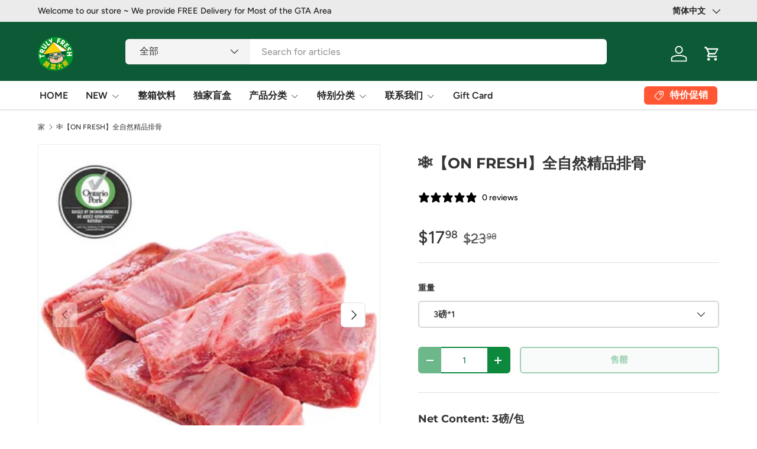

--- FILE ---
content_type: text/html; charset=utf-8
request_url: https://truly-fresh.ca/products/%E5%85%A8%E8%87%AA%E7%84%B6%E6%8E%92%E9%AA%A8-6%E7%A3%85-op-pork-ribs
body_size: 55938
content:
<!doctype html>
<html class="no-js" lang="zh-CN" dir="ltr">
<head><meta charset="utf-8">
<meta name="viewport" content="width=device-width,initial-scale=1">
<title>❄️【ON FRESH】全自然精品排骨 &ndash; Truly Fresh Grocery Deliveries</title><link rel="canonical" href="https://truly-fresh.ca/products/%e5%85%a8%e8%87%aa%e7%84%b6%e6%8e%92%e9%aa%a8-6%e7%a3%85-op-pork-ribs"><link rel="icon" href="//truly-fresh.ca/cdn/shop/files/no_background-01.png?crop=center&height=48&v=1721717707&width=48" type="image/png">
  <link rel="apple-touch-icon" href="//truly-fresh.ca/cdn/shop/files/no_background-01.png?crop=center&height=180&v=1721717707&width=180"><meta name="description" content="🇨🇦🐷安省本地农场全自然精品排骨(金沙），去边，去软骨！ 来自瀑布地区最大的西人屠宰场的放血猪肉，无激素无添加荷尔蒙，自然饲养，无任何猪腥味骚猪味，小时候的味道。 蒜香排骨、豆豉蒸排骨、红烧排骨……全是小时候的肉香味，吃完这个肉超市的腥猪肉都吃不下了。 全部真空包装，吃得安心放心💪    "><meta property="og:site_name" content="Truly Fresh Grocery Deliveries">
<meta property="og:url" content="https://truly-fresh.ca/products/%e5%85%a8%e8%87%aa%e7%84%b6%e6%8e%92%e9%aa%a8-6%e7%a3%85-op-pork-ribs">
<meta property="og:title" content="❄️【ON FRESH】全自然精品排骨">
<meta property="og:type" content="product">
<meta property="og:description" content="🇨🇦🐷安省本地农场全自然精品排骨(金沙），去边，去软骨！ 来自瀑布地区最大的西人屠宰场的放血猪肉，无激素无添加荷尔蒙，自然饲养，无任何猪腥味骚猪味，小时候的味道。 蒜香排骨、豆豉蒸排骨、红烧排骨……全是小时候的肉香味，吃完这个肉超市的腥猪肉都吃不下了。 全部真空包装，吃得安心放心💪    "><meta property="og:image" content="http://truly-fresh.ca/cdn/shop/products/1661978583110_57774.jpg?crop=center&height=1200&v=1661978953&width=1200">
  <meta property="og:image:secure_url" content="https://truly-fresh.ca/cdn/shop/products/1661978583110_57774.jpg?crop=center&height=1200&v=1661978953&width=1200">
  <meta property="og:image:width" content="500">
  <meta property="og:image:height" content="500"><meta property="og:price:amount" content="17.98">
  <meta property="og:price:currency" content="CAD"><meta name="twitter:site" content="@#"><meta name="twitter:card" content="summary_large_image">
<meta name="twitter:title" content="❄️【ON FRESH】全自然精品排骨">
<meta name="twitter:description" content="🇨🇦🐷安省本地农场全自然精品排骨(金沙），去边，去软骨！ 来自瀑布地区最大的西人屠宰场的放血猪肉，无激素无添加荷尔蒙，自然饲养，无任何猪腥味骚猪味，小时候的味道。 蒜香排骨、豆豉蒸排骨、红烧排骨……全是小时候的肉香味，吃完这个肉超市的腥猪肉都吃不下了。 全部真空包装，吃得安心放心💪    ">
<link rel="preload" href="//truly-fresh.ca/cdn/shop/t/24/assets/main.css?v=29686155616959271191721524191" as="style"><style data-shopify>
@font-face {
  font-family: Figtree;
  font-weight: 500;
  font-style: normal;
  font-display: swap;
  src: url("//truly-fresh.ca/cdn/fonts/figtree/figtree_n5.3b6b7df38aa5986536945796e1f947445832047c.woff2") format("woff2"),
       url("//truly-fresh.ca/cdn/fonts/figtree/figtree_n5.f26bf6dcae278b0ed902605f6605fa3338e81dab.woff") format("woff");
}
@font-face {
  font-family: Figtree;
  font-weight: 500;
  font-style: normal;
  font-display: swap;
  src: url("//truly-fresh.ca/cdn/fonts/figtree/figtree_n5.3b6b7df38aa5986536945796e1f947445832047c.woff2") format("woff2"),
       url("//truly-fresh.ca/cdn/fonts/figtree/figtree_n5.f26bf6dcae278b0ed902605f6605fa3338e81dab.woff") format("woff");
}
@font-face {
  font-family: Figtree;
  font-weight: 500;
  font-style: italic;
  font-display: swap;
  src: url("//truly-fresh.ca/cdn/fonts/figtree/figtree_i5.969396f679a62854cf82dbf67acc5721e41351f0.woff2") format("woff2"),
       url("//truly-fresh.ca/cdn/fonts/figtree/figtree_i5.93bc1cad6c73ca9815f9777c49176dfc9d2890dd.woff") format("woff");
}
@font-face {
  font-family: Figtree;
  font-weight: 500;
  font-style: italic;
  font-display: swap;
  src: url("//truly-fresh.ca/cdn/fonts/figtree/figtree_i5.969396f679a62854cf82dbf67acc5721e41351f0.woff2") format("woff2"),
       url("//truly-fresh.ca/cdn/fonts/figtree/figtree_i5.93bc1cad6c73ca9815f9777c49176dfc9d2890dd.woff") format("woff");
}
@font-face {
  font-family: Montserrat;
  font-weight: 700;
  font-style: normal;
  font-display: swap;
  src: url("//truly-fresh.ca/cdn/fonts/montserrat/montserrat_n7.3c434e22befd5c18a6b4afadb1e3d77c128c7939.woff2") format("woff2"),
       url("//truly-fresh.ca/cdn/fonts/montserrat/montserrat_n7.5d9fa6e2cae713c8fb539a9876489d86207fe957.woff") format("woff");
}
@font-face {
  font-family: Figtree;
  font-weight: 600;
  font-style: normal;
  font-display: swap;
  src: url("//truly-fresh.ca/cdn/fonts/figtree/figtree_n6.9d1ea52bb49a0a86cfd1b0383d00f83d3fcc14de.woff2") format("woff2"),
       url("//truly-fresh.ca/cdn/fonts/figtree/figtree_n6.f0fcdea525a0e47b2ae4ab645832a8e8a96d31d3.woff") format("woff");
}
:root {
      --bg-color: 255 255 255 / 1.0;
      --bg-color-og: 255 255 255 / 1.0;
      --heading-color: 51 51 51;
      --text-color: 51 51 51;
      --text-color-og: 51 51 51;
      --scrollbar-color: 51 51 51;
      --link-color: 51 51 51;
      --link-color-og: 51 51 51;
      --star-color: 252 202 44;
      --sale-price-color: 198 32 32;--swatch-border-color-default: 214 214 214;
        --swatch-border-color-active: 153 153 153;
        --swatch-card-size: 24px;
        --swatch-variant-picker-size: 24px;--color-scheme-1-bg: 242 244 243 / 1.0;
      --color-scheme-1-grad: ;
      --color-scheme-1-heading: 51 51 51;
      --color-scheme-1-text: 51 51 51;
      --color-scheme-1-btn-bg: 252 202 44;
      --color-scheme-1-btn-text: 51 51 51;
      --color-scheme-1-btn-bg-hover: 224 184 58;--color-scheme-2-bg: 97 164 18 / 1.0;
      --color-scheme-2-grad: ;
      --color-scheme-2-heading: 251 202 43;
      --color-scheme-2-text: 251 202 43;
      --color-scheme-2-btn-bg: 255 255 255;
      --color-scheme-2-btn-text: 51 51 51;
      --color-scheme-2-btn-bg-hover: 232 232 232;--color-scheme-3-bg: 242 244 243 / 1.0;
      --color-scheme-3-grad: ;
      --color-scheme-3-heading: 13 91 54;
      --color-scheme-3-text: 13 91 54;
      --color-scheme-3-btn-bg: 244 208 14;
      --color-scheme-3-btn-text: 13 91 54;
      --color-scheme-3-btn-bg-hover: 223 203 21;

      --drawer-bg-color: 255 255 255 / 1.0;
      --drawer-text-color: 51 51 51;

      --panel-bg-color: 242 244 243 / 1.0;
      --panel-heading-color: 51 51 51;
      --panel-text-color: 51 51 51;

      --in-stock-text-color: 13 137 62;
      --low-stock-text-color: 210 134 26;
      --very-low-stock-text-color: 170 24 44;
      --no-stock-text-color: 83 86 90;
      --no-stock-backordered-text-color: 83 86 90;

      --error-bg-color: 244 216 220;
      --error-text-color: 170 24 44;
      --success-bg-color: 109 174 30;
      --success-text-color: 255 255 255;
      --info-bg-color: 242 244 243;
      --info-text-color: 51 51 51;

      --heading-font-family: Montserrat, sans-serif;
      --heading-font-style: normal;
      --heading-font-weight: 700;
      --heading-scale-start: 2;
      --heading-letter-spacing: 0.0em;

      --navigation-font-family: Figtree, sans-serif;
      --navigation-font-style: normal;
      --navigation-font-weight: 600;
      --navigation-letter-spacing: 0.0em;--heading-text-transform: none;
--subheading-text-transform: none;
      --body-font-family: Figtree, sans-serif;
      --body-font-style: normal;
      --body-font-weight: 500;
      --body-font-size: 16;
      --body-font-size-px: 16px;
      --body-letter-spacing: 0.0em;

      --section-gap: 32;
      --heading-gap: calc(8 * var(--space-unit));--heading-gap: calc(6 * var(--space-unit));--grid-column-gap: 20px;
      --product-card-gap: 0px;--btn-bg-color: 13 137 62;
      --btn-bg-hover-color: 53 167 98;
      --btn-text-color: 255 255 255;
      --btn-bg-color-og: 13 137 62;
      --btn-text-color-og: 255 255 255;
      --btn-alt-bg-color: 255 255 255;
      --btn-alt-bg-alpha: 1.0;
      --btn-alt-text-color: 13 137 62;
      --btn-border-width: 2px;
      --btn-padding-y: 12px;
      --btn-text-size: 0.92em;

      
      --btn-border-radius: 6px;
      

      --btn-lg-border-radius: 50%;
      --btn-icon-border-radius: 50%;
      --input-with-btn-inner-radius: var(--btn-border-radius);

      --input-bg-color: 255 255 255 / 1.0;
      --input-text-color: 51 51 51;
      --input-border-width: 2px;
      --input-border-radius: 4px;
      --textarea-border-radius: 4px;
      --input-border-radius: 6px;
      --input-bg-color-diff-3: #f7f7f7;
      --input-bg-color-diff-6: #f0f0f0;

      --modal-border-radius: 0px;
      --modal-overlay-color: 0 0 0;
      --modal-overlay-opacity: 0.4;
      --drawer-border-radius: 0px;
      --overlay-border-radius: 8px;--custom-label-bg-color: 252 202 44;
      --custom-label-text-color: 51 51 51;--sale-label-bg-color: 198 32 32;
      --sale-label-text-color: 255 255 255;--sold-out-label-bg-color: 51 51 51;
      --sold-out-label-text-color: 255 255 255;--new-label-bg-color: 26 102 210;
      --new-label-text-color: 255 255 255;--preorder-label-bg-color: 170 225 62;
      --preorder-label-text-color: 51 51 51;

      --page-width: 1200px;
      --gutter-sm: 20px;
      --gutter-md: 48px;
      --gutter-lg: 64px;

      --payment-terms-bg-color: #ffffff;

      --coll-card-bg-color: #fafafa;
      --coll-card-border-color: rgba(0,0,0,0);

      --card-bg-color: 255 255 255;
      --card-text-color: 51 51 51;
      --card-border-color: #dddddd;
        
          --aos-animate-duration: 1.1s;
        

        
          --aos-min-width: 600;
        
      

      --reading-width: 48em;
        --cart-savings-color: 198 32 32
      
    }@media (max-width: 769px) {
      :root {
        --reading-width: 36em;
      }
    }
  </style><link rel="stylesheet" href="//truly-fresh.ca/cdn/shop/t/24/assets/main.css?v=29686155616959271191721524191">
  <script src="//truly-fresh.ca/cdn/shop/t/24/assets/main.js?v=146145501139955609631721524191" defer="defer"></script><link rel="preload" href="//truly-fresh.ca/cdn/fonts/figtree/figtree_n5.3b6b7df38aa5986536945796e1f947445832047c.woff2" as="font" type="font/woff2" crossorigin fetchpriority="high"><link rel="preload" href="//truly-fresh.ca/cdn/fonts/montserrat/montserrat_n7.3c434e22befd5c18a6b4afadb1e3d77c128c7939.woff2" as="font" type="font/woff2" crossorigin fetchpriority="high"><script>window.performance && window.performance.mark && window.performance.mark('shopify.content_for_header.start');</script><meta name="google-site-verification" content="Rdu9OWykFKObuMk138rXxFrFGNfQDwIjAICzCduBCnQ">
<meta id="shopify-digital-wallet" name="shopify-digital-wallet" content="/42734026907/digital_wallets/dialog">
<meta name="shopify-checkout-api-token" content="f01a82303f9175dc7169d972c4813a3d">
<link rel="alternate" hreflang="x-default" href="https://truly-fresh.ca/products/%E5%85%A8%E8%87%AA%E7%84%B6%E6%8E%92%E9%AA%A8-6%E7%A3%85-op-pork-ribs">
<link rel="alternate" hreflang="zh-Hans-CA" href="https://truly-fresh.ca/products/%E5%85%A8%E8%87%AA%E7%84%B6%E6%8E%92%E9%AA%A8-6%E7%A3%85-op-pork-ribs">
<link rel="alternate" hreflang="zh-Hant-CA" href="https://truly-fresh.ca/zh-hant/products/%E5%85%A8%E8%87%AA%E7%84%B6%E6%8E%92%E9%AA%A8-6%E7%A3%85-op-pork-ribs">
<link rel="alternate" hreflang="en-CA" href="https://truly-fresh.ca/en/products/%E5%85%A8%E8%87%AA%E7%84%B6%E6%8E%92%E9%AA%A8-6%E7%A3%85-op-pork-ribs">
<link rel="alternate" type="application/json+oembed" href="https://truly-fresh.ca/products/%e5%85%a8%e8%87%aa%e7%84%b6%e6%8e%92%e9%aa%a8-6%e7%a3%85-op-pork-ribs.oembed">
<script async="async" src="/checkouts/internal/preloads.js?locale=zh-CA"></script>
<link rel="preconnect" href="https://shop.app" crossorigin="anonymous">
<script async="async" src="https://shop.app/checkouts/internal/preloads.js?locale=zh-CA&shop_id=42734026907" crossorigin="anonymous"></script>
<script id="apple-pay-shop-capabilities" type="application/json">{"shopId":42734026907,"countryCode":"CA","currencyCode":"CAD","merchantCapabilities":["supports3DS"],"merchantId":"gid:\/\/shopify\/Shop\/42734026907","merchantName":"Truly Fresh Grocery Deliveries","requiredBillingContactFields":["postalAddress","email","phone"],"requiredShippingContactFields":["postalAddress","email","phone"],"shippingType":"shipping","supportedNetworks":["visa","masterCard","amex","discover","interac","jcb"],"total":{"type":"pending","label":"Truly Fresh Grocery Deliveries","amount":"1.00"},"shopifyPaymentsEnabled":true,"supportsSubscriptions":true}</script>
<script id="shopify-features" type="application/json">{"accessToken":"f01a82303f9175dc7169d972c4813a3d","betas":["rich-media-storefront-analytics"],"domain":"truly-fresh.ca","predictiveSearch":false,"shopId":42734026907,"locale":"zh-cn"}</script>
<script>var Shopify = Shopify || {};
Shopify.shop = "truly-fresh-grocery-deliveries.myshopify.com";
Shopify.locale = "zh-CN";
Shopify.currency = {"active":"CAD","rate":"1.0"};
Shopify.country = "CA";
Shopify.theme = {"name":"Canopy","id":143635382486,"schema_name":"Canopy","schema_version":"6.2.1","theme_store_id":732,"role":"main"};
Shopify.theme.handle = "null";
Shopify.theme.style = {"id":null,"handle":null};
Shopify.cdnHost = "truly-fresh.ca/cdn";
Shopify.routes = Shopify.routes || {};
Shopify.routes.root = "/";</script>
<script type="module">!function(o){(o.Shopify=o.Shopify||{}).modules=!0}(window);</script>
<script>!function(o){function n(){var o=[];function n(){o.push(Array.prototype.slice.apply(arguments))}return n.q=o,n}var t=o.Shopify=o.Shopify||{};t.loadFeatures=n(),t.autoloadFeatures=n()}(window);</script>
<script>
  window.ShopifyPay = window.ShopifyPay || {};
  window.ShopifyPay.apiHost = "shop.app\/pay";
  window.ShopifyPay.redirectState = null;
</script>
<script id="shop-js-analytics" type="application/json">{"pageType":"product"}</script>
<script defer="defer" async type="module" src="//truly-fresh.ca/cdn/shopifycloud/shop-js/modules/v2/client.init-shop-cart-sync_DOeOI85m.zh-CN.esm.js"></script>
<script defer="defer" async type="module" src="//truly-fresh.ca/cdn/shopifycloud/shop-js/modules/v2/chunk.common_CNX97BC6.esm.js"></script>
<script defer="defer" async type="module" src="//truly-fresh.ca/cdn/shopifycloud/shop-js/modules/v2/chunk.modal_DW02LmOA.esm.js"></script>
<script type="module">
  await import("//truly-fresh.ca/cdn/shopifycloud/shop-js/modules/v2/client.init-shop-cart-sync_DOeOI85m.zh-CN.esm.js");
await import("//truly-fresh.ca/cdn/shopifycloud/shop-js/modules/v2/chunk.common_CNX97BC6.esm.js");
await import("//truly-fresh.ca/cdn/shopifycloud/shop-js/modules/v2/chunk.modal_DW02LmOA.esm.js");

  window.Shopify.SignInWithShop?.initShopCartSync?.({"fedCMEnabled":true,"windoidEnabled":true});

</script>
<script defer="defer" async type="module" src="//truly-fresh.ca/cdn/shopifycloud/shop-js/modules/v2/client.payment-terms_B1n125dT.zh-CN.esm.js"></script>
<script defer="defer" async type="module" src="//truly-fresh.ca/cdn/shopifycloud/shop-js/modules/v2/chunk.common_CNX97BC6.esm.js"></script>
<script defer="defer" async type="module" src="//truly-fresh.ca/cdn/shopifycloud/shop-js/modules/v2/chunk.modal_DW02LmOA.esm.js"></script>
<script type="module">
  await import("//truly-fresh.ca/cdn/shopifycloud/shop-js/modules/v2/client.payment-terms_B1n125dT.zh-CN.esm.js");
await import("//truly-fresh.ca/cdn/shopifycloud/shop-js/modules/v2/chunk.common_CNX97BC6.esm.js");
await import("//truly-fresh.ca/cdn/shopifycloud/shop-js/modules/v2/chunk.modal_DW02LmOA.esm.js");

  
</script>
<script>
  window.Shopify = window.Shopify || {};
  if (!window.Shopify.featureAssets) window.Shopify.featureAssets = {};
  window.Shopify.featureAssets['shop-js'] = {"shop-cart-sync":["modules/v2/client.shop-cart-sync_DQ5R7mxa.zh-CN.esm.js","modules/v2/chunk.common_CNX97BC6.esm.js","modules/v2/chunk.modal_DW02LmOA.esm.js"],"init-fed-cm":["modules/v2/client.init-fed-cm_35l71gwP.zh-CN.esm.js","modules/v2/chunk.common_CNX97BC6.esm.js","modules/v2/chunk.modal_DW02LmOA.esm.js"],"shop-cash-offers":["modules/v2/client.shop-cash-offers_CFT9K2X2.zh-CN.esm.js","modules/v2/chunk.common_CNX97BC6.esm.js","modules/v2/chunk.modal_DW02LmOA.esm.js"],"shop-login-button":["modules/v2/client.shop-login-button_mArElcba.zh-CN.esm.js","modules/v2/chunk.common_CNX97BC6.esm.js","modules/v2/chunk.modal_DW02LmOA.esm.js"],"pay-button":["modules/v2/client.pay-button_CfwDfvJN.zh-CN.esm.js","modules/v2/chunk.common_CNX97BC6.esm.js","modules/v2/chunk.modal_DW02LmOA.esm.js"],"shop-button":["modules/v2/client.shop-button_OUSYwYgX.zh-CN.esm.js","modules/v2/chunk.common_CNX97BC6.esm.js","modules/v2/chunk.modal_DW02LmOA.esm.js"],"avatar":["modules/v2/client.avatar_BTnouDA3.zh-CN.esm.js"],"init-windoid":["modules/v2/client.init-windoid_BP6zOQoH.zh-CN.esm.js","modules/v2/chunk.common_CNX97BC6.esm.js","modules/v2/chunk.modal_DW02LmOA.esm.js"],"init-shop-for-new-customer-accounts":["modules/v2/client.init-shop-for-new-customer-accounts_B1W-h9Xk.zh-CN.esm.js","modules/v2/client.shop-login-button_mArElcba.zh-CN.esm.js","modules/v2/chunk.common_CNX97BC6.esm.js","modules/v2/chunk.modal_DW02LmOA.esm.js"],"init-shop-email-lookup-coordinator":["modules/v2/client.init-shop-email-lookup-coordinator_D6DZIgdR.zh-CN.esm.js","modules/v2/chunk.common_CNX97BC6.esm.js","modules/v2/chunk.modal_DW02LmOA.esm.js"],"init-shop-cart-sync":["modules/v2/client.init-shop-cart-sync_DOeOI85m.zh-CN.esm.js","modules/v2/chunk.common_CNX97BC6.esm.js","modules/v2/chunk.modal_DW02LmOA.esm.js"],"shop-toast-manager":["modules/v2/client.shop-toast-manager_Ck6nr7KU.zh-CN.esm.js","modules/v2/chunk.common_CNX97BC6.esm.js","modules/v2/chunk.modal_DW02LmOA.esm.js"],"init-customer-accounts":["modules/v2/client.init-customer-accounts_B88YdSwu.zh-CN.esm.js","modules/v2/client.shop-login-button_mArElcba.zh-CN.esm.js","modules/v2/chunk.common_CNX97BC6.esm.js","modules/v2/chunk.modal_DW02LmOA.esm.js"],"init-customer-accounts-sign-up":["modules/v2/client.init-customer-accounts-sign-up_NS53s9X1.zh-CN.esm.js","modules/v2/client.shop-login-button_mArElcba.zh-CN.esm.js","modules/v2/chunk.common_CNX97BC6.esm.js","modules/v2/chunk.modal_DW02LmOA.esm.js"],"shop-follow-button":["modules/v2/client.shop-follow-button_uFPBCXuD.zh-CN.esm.js","modules/v2/chunk.common_CNX97BC6.esm.js","modules/v2/chunk.modal_DW02LmOA.esm.js"],"checkout-modal":["modules/v2/client.checkout-modal_ChZVbENA.zh-CN.esm.js","modules/v2/chunk.common_CNX97BC6.esm.js","modules/v2/chunk.modal_DW02LmOA.esm.js"],"shop-login":["modules/v2/client.shop-login_SmcAnPzv.zh-CN.esm.js","modules/v2/chunk.common_CNX97BC6.esm.js","modules/v2/chunk.modal_DW02LmOA.esm.js"],"lead-capture":["modules/v2/client.lead-capture_Cy6UCOcK.zh-CN.esm.js","modules/v2/chunk.common_CNX97BC6.esm.js","modules/v2/chunk.modal_DW02LmOA.esm.js"],"payment-terms":["modules/v2/client.payment-terms_B1n125dT.zh-CN.esm.js","modules/v2/chunk.common_CNX97BC6.esm.js","modules/v2/chunk.modal_DW02LmOA.esm.js"]};
</script>
<script>(function() {
  var isLoaded = false;
  function asyncLoad() {
    if (isLoaded) return;
    isLoaded = true;
    var urls = ["https:\/\/cdn-app.sealsubscriptions.com\/shopify\/public\/js\/sealsubscriptions.js?shop=truly-fresh-grocery-deliveries.myshopify.com","https:\/\/static.loloyal.com\/boom-cend\/entry-js\/boom-cend.js?shop=truly-fresh-grocery-deliveries.myshopify.com","https:\/\/d1639lhkj5l89m.cloudfront.net\/js\/storefront\/uppromote.js?shop=truly-fresh-grocery-deliveries.myshopify.com","\/\/cdn.shopify.com\/proxy\/56e9d3e3cec7df193434e4964a00724e451625b26fd58a314e0f7426cee87de8\/bingshoppingtool-t2app-prod.trafficmanager.net\/api\/ShopifyMT\/v1\/uet\/tracking_script?shop=truly-fresh-grocery-deliveries.myshopify.com\u0026sp-cache-control=cHVibGljLCBtYXgtYWdlPTkwMA","https:\/\/cdn-bundler.nice-team.net\/app\/js\/bundler.js?shop=truly-fresh-grocery-deliveries.myshopify.com","https:\/\/cdn.vstar.app\/static\/js\/thankyou.js?shop=truly-fresh-grocery-deliveries.myshopify.com","\/\/cdn.shopify.com\/proxy\/dc3e17ec8f57795f42d2b22ff843ee25f9641a14bf576443f2eb95e7c1ed1c2a\/sa-prod.saincserv.com\/i\/notification-TQFGLOIR.js?shop=truly-fresh-grocery-deliveries.myshopify.com\u0026sp-cache-control=cHVibGljLCBtYXgtYWdlPTkwMA"];
    for (var i = 0; i < urls.length; i++) {
      var s = document.createElement('script');
      s.type = 'text/javascript';
      s.async = true;
      s.src = urls[i];
      var x = document.getElementsByTagName('script')[0];
      x.parentNode.insertBefore(s, x);
    }
  };
  if(window.attachEvent) {
    window.attachEvent('onload', asyncLoad);
  } else {
    window.addEventListener('load', asyncLoad, false);
  }
})();</script>
<script id="__st">var __st={"a":42734026907,"offset":-18000,"reqid":"5b7371c5-4a3c-4dff-92b8-dbcfb93bf269-1769475659","pageurl":"truly-fresh.ca\/products\/%E5%85%A8%E8%87%AA%E7%84%B6%E6%8E%92%E9%AA%A8-6%E7%A3%85-op-pork-ribs","u":"5c7a7dd43642","p":"product","rtyp":"product","rid":7821593182422};</script>
<script>window.ShopifyPaypalV4VisibilityTracking = true;</script>
<script id="captcha-bootstrap">!function(){'use strict';const t='contact',e='account',n='new_comment',o=[[t,t],['blogs',n],['comments',n],[t,'customer']],c=[[e,'customer_login'],[e,'guest_login'],[e,'recover_customer_password'],[e,'create_customer']],r=t=>t.map((([t,e])=>`form[action*='/${t}']:not([data-nocaptcha='true']) input[name='form_type'][value='${e}']`)).join(','),a=t=>()=>t?[...document.querySelectorAll(t)].map((t=>t.form)):[];function s(){const t=[...o],e=r(t);return a(e)}const i='password',u='form_key',d=['recaptcha-v3-token','g-recaptcha-response','h-captcha-response',i],f=()=>{try{return window.sessionStorage}catch{return}},m='__shopify_v',_=t=>t.elements[u];function p(t,e,n=!1){try{const o=window.sessionStorage,c=JSON.parse(o.getItem(e)),{data:r}=function(t){const{data:e,action:n}=t;return t[m]||n?{data:e,action:n}:{data:t,action:n}}(c);for(const[e,n]of Object.entries(r))t.elements[e]&&(t.elements[e].value=n);n&&o.removeItem(e)}catch(o){console.error('form repopulation failed',{error:o})}}const l='form_type',E='cptcha';function T(t){t.dataset[E]=!0}const w=window,h=w.document,L='Shopify',v='ce_forms',y='captcha';let A=!1;((t,e)=>{const n=(g='f06e6c50-85a8-45c8-87d0-21a2b65856fe',I='https://cdn.shopify.com/shopifycloud/storefront-forms-hcaptcha/ce_storefront_forms_captcha_hcaptcha.v1.5.2.iife.js',D={infoText:'受 hCaptcha 保护',privacyText:'隐私',termsText:'条款'},(t,e,n)=>{const o=w[L][v],c=o.bindForm;if(c)return c(t,g,e,D).then(n);var r;o.q.push([[t,g,e,D],n]),r=I,A||(h.body.append(Object.assign(h.createElement('script'),{id:'captcha-provider',async:!0,src:r})),A=!0)});var g,I,D;w[L]=w[L]||{},w[L][v]=w[L][v]||{},w[L][v].q=[],w[L][y]=w[L][y]||{},w[L][y].protect=function(t,e){n(t,void 0,e),T(t)},Object.freeze(w[L][y]),function(t,e,n,w,h,L){const[v,y,A,g]=function(t,e,n){const i=e?o:[],u=t?c:[],d=[...i,...u],f=r(d),m=r(i),_=r(d.filter((([t,e])=>n.includes(e))));return[a(f),a(m),a(_),s()]}(w,h,L),I=t=>{const e=t.target;return e instanceof HTMLFormElement?e:e&&e.form},D=t=>v().includes(t);t.addEventListener('submit',(t=>{const e=I(t);if(!e)return;const n=D(e)&&!e.dataset.hcaptchaBound&&!e.dataset.recaptchaBound,o=_(e),c=g().includes(e)&&(!o||!o.value);(n||c)&&t.preventDefault(),c&&!n&&(function(t){try{if(!f())return;!function(t){const e=f();if(!e)return;const n=_(t);if(!n)return;const o=n.value;o&&e.removeItem(o)}(t);const e=Array.from(Array(32),(()=>Math.random().toString(36)[2])).join('');!function(t,e){_(t)||t.append(Object.assign(document.createElement('input'),{type:'hidden',name:u})),t.elements[u].value=e}(t,e),function(t,e){const n=f();if(!n)return;const o=[...t.querySelectorAll(`input[type='${i}']`)].map((({name:t})=>t)),c=[...d,...o],r={};for(const[a,s]of new FormData(t).entries())c.includes(a)||(r[a]=s);n.setItem(e,JSON.stringify({[m]:1,action:t.action,data:r}))}(t,e)}catch(e){console.error('failed to persist form',e)}}(e),e.submit())}));const S=(t,e)=>{t&&!t.dataset[E]&&(n(t,e.some((e=>e===t))),T(t))};for(const o of['focusin','change'])t.addEventListener(o,(t=>{const e=I(t);D(e)&&S(e,y())}));const B=e.get('form_key'),M=e.get(l),P=B&&M;t.addEventListener('DOMContentLoaded',(()=>{const t=y();if(P)for(const e of t)e.elements[l].value===M&&p(e,B);[...new Set([...A(),...v().filter((t=>'true'===t.dataset.shopifyCaptcha))])].forEach((e=>S(e,t)))}))}(h,new URLSearchParams(w.location.search),n,t,e,['guest_login'])})(!0,!1)}();</script>
<script integrity="sha256-4kQ18oKyAcykRKYeNunJcIwy7WH5gtpwJnB7kiuLZ1E=" data-source-attribution="shopify.loadfeatures" defer="defer" src="//truly-fresh.ca/cdn/shopifycloud/storefront/assets/storefront/load_feature-a0a9edcb.js" crossorigin="anonymous"></script>
<script crossorigin="anonymous" defer="defer" src="//truly-fresh.ca/cdn/shopifycloud/storefront/assets/shopify_pay/storefront-65b4c6d7.js?v=20250812"></script>
<script data-source-attribution="shopify.dynamic_checkout.dynamic.init">var Shopify=Shopify||{};Shopify.PaymentButton=Shopify.PaymentButton||{isStorefrontPortableWallets:!0,init:function(){window.Shopify.PaymentButton.init=function(){};var t=document.createElement("script");t.src="https://truly-fresh.ca/cdn/shopifycloud/portable-wallets/latest/portable-wallets.zh-cn.js",t.type="module",document.head.appendChild(t)}};
</script>
<script data-source-attribution="shopify.dynamic_checkout.buyer_consent">
  function portableWalletsHideBuyerConsent(e){var t=document.getElementById("shopify-buyer-consent"),n=document.getElementById("shopify-subscription-policy-button");t&&n&&(t.classList.add("hidden"),t.setAttribute("aria-hidden","true"),n.removeEventListener("click",e))}function portableWalletsShowBuyerConsent(e){var t=document.getElementById("shopify-buyer-consent"),n=document.getElementById("shopify-subscription-policy-button");t&&n&&(t.classList.remove("hidden"),t.removeAttribute("aria-hidden"),n.addEventListener("click",e))}window.Shopify?.PaymentButton&&(window.Shopify.PaymentButton.hideBuyerConsent=portableWalletsHideBuyerConsent,window.Shopify.PaymentButton.showBuyerConsent=portableWalletsShowBuyerConsent);
</script>
<script>
  function portableWalletsCleanup(e){e&&e.src&&console.error("Failed to load portable wallets script "+e.src);var t=document.querySelectorAll("shopify-accelerated-checkout .shopify-payment-button__skeleton, shopify-accelerated-checkout-cart .wallet-cart-button__skeleton"),e=document.getElementById("shopify-buyer-consent");for(let e=0;e<t.length;e++)t[e].remove();e&&e.remove()}function portableWalletsNotLoadedAsModule(e){e instanceof ErrorEvent&&"string"==typeof e.message&&e.message.includes("import.meta")&&"string"==typeof e.filename&&e.filename.includes("portable-wallets")&&(window.removeEventListener("error",portableWalletsNotLoadedAsModule),window.Shopify.PaymentButton.failedToLoad=e,"loading"===document.readyState?document.addEventListener("DOMContentLoaded",window.Shopify.PaymentButton.init):window.Shopify.PaymentButton.init())}window.addEventListener("error",portableWalletsNotLoadedAsModule);
</script>

<script type="module" src="https://truly-fresh.ca/cdn/shopifycloud/portable-wallets/latest/portable-wallets.zh-cn.js" onError="portableWalletsCleanup(this)" crossorigin="anonymous"></script>
<script nomodule>
  document.addEventListener("DOMContentLoaded", portableWalletsCleanup);
</script>

<link id="shopify-accelerated-checkout-styles" rel="stylesheet" media="screen" href="https://truly-fresh.ca/cdn/shopifycloud/portable-wallets/latest/accelerated-checkout-backwards-compat.css" crossorigin="anonymous">
<style id="shopify-accelerated-checkout-cart">
        #shopify-buyer-consent {
  margin-top: 1em;
  display: inline-block;
  width: 100%;
}

#shopify-buyer-consent.hidden {
  display: none;
}

#shopify-subscription-policy-button {
  background: none;
  border: none;
  padding: 0;
  text-decoration: underline;
  font-size: inherit;
  cursor: pointer;
}

#shopify-subscription-policy-button::before {
  box-shadow: none;
}

      </style>
<script id="sections-script" data-sections="header,footer" defer="defer" src="//truly-fresh.ca/cdn/shop/t/24/compiled_assets/scripts.js?v=6026"></script>
<script>window.performance && window.performance.mark && window.performance.mark('shopify.content_for_header.end');</script>

    <script src="//truly-fresh.ca/cdn/shop/t/24/assets/animate-on-scroll.js?v=15249566486942820451721524190" defer="defer"></script>
    <link rel="stylesheet" href="//truly-fresh.ca/cdn/shop/t/24/assets/animate-on-scroll.css?v=62865576715456057531721524190">
  

  <script>document.documentElement.className = document.documentElement.className.replace('no-js', 'js');</script><!-- CC Custom Head Start --><!-- CC Custom Head End --><!-- BEGIN app block: shopify://apps/klaviyo-email-marketing-sms/blocks/klaviyo-onsite-embed/2632fe16-c075-4321-a88b-50b567f42507 -->












  <script async src="https://static.klaviyo.com/onsite/js/R4ASaM/klaviyo.js?company_id=R4ASaM"></script>
  <script>!function(){if(!window.klaviyo){window._klOnsite=window._klOnsite||[];try{window.klaviyo=new Proxy({},{get:function(n,i){return"push"===i?function(){var n;(n=window._klOnsite).push.apply(n,arguments)}:function(){for(var n=arguments.length,o=new Array(n),w=0;w<n;w++)o[w]=arguments[w];var t="function"==typeof o[o.length-1]?o.pop():void 0,e=new Promise((function(n){window._klOnsite.push([i].concat(o,[function(i){t&&t(i),n(i)}]))}));return e}}})}catch(n){window.klaviyo=window.klaviyo||[],window.klaviyo.push=function(){var n;(n=window._klOnsite).push.apply(n,arguments)}}}}();</script>

  
    <script id="viewed_product">
      if (item == null) {
        var _learnq = _learnq || [];

        var MetafieldReviews = null
        var MetafieldYotpoRating = null
        var MetafieldYotpoCount = null
        var MetafieldLooxRating = null
        var MetafieldLooxCount = null
        var okendoProduct = null
        var okendoProductReviewCount = null
        var okendoProductReviewAverageValue = null
        try {
          // The following fields are used for Customer Hub recently viewed in order to add reviews.
          // This information is not part of __kla_viewed. Instead, it is part of __kla_viewed_reviewed_items
          MetafieldReviews = {};
          MetafieldYotpoRating = null
          MetafieldYotpoCount = null
          MetafieldLooxRating = null
          MetafieldLooxCount = null

          okendoProduct = null
          // If the okendo metafield is not legacy, it will error, which then requires the new json formatted data
          if (okendoProduct && 'error' in okendoProduct) {
            okendoProduct = null
          }
          okendoProductReviewCount = okendoProduct ? okendoProduct.reviewCount : null
          okendoProductReviewAverageValue = okendoProduct ? okendoProduct.reviewAverageValue : null
        } catch (error) {
          console.error('Error in Klaviyo onsite reviews tracking:', error);
        }

        var item = {
          Name: "❄️【ON FRESH】全自然精品排骨",
          ProductID: 7821593182422,
          Categories: ["All Product","冷冻冷藏","猪肉","端午安康","精选肉品"],
          ImageURL: "https://truly-fresh.ca/cdn/shop/products/1661978583110_57774_grande.jpg?v=1661978953",
          URL: "https://truly-fresh.ca/products/%e5%85%a8%e8%87%aa%e7%84%b6%e6%8e%92%e9%aa%a8-6%e7%a3%85-op-pork-ribs",
          Brand: "On Fresh",
          Price: "$17.98",
          Value: "17.98",
          CompareAtPrice: "$47.98"
        };
        _learnq.push(['track', 'Viewed Product', item]);
        _learnq.push(['trackViewedItem', {
          Title: item.Name,
          ItemId: item.ProductID,
          Categories: item.Categories,
          ImageUrl: item.ImageURL,
          Url: item.URL,
          Metadata: {
            Brand: item.Brand,
            Price: item.Price,
            Value: item.Value,
            CompareAtPrice: item.CompareAtPrice
          },
          metafields:{
            reviews: MetafieldReviews,
            yotpo:{
              rating: MetafieldYotpoRating,
              count: MetafieldYotpoCount,
            },
            loox:{
              rating: MetafieldLooxRating,
              count: MetafieldLooxCount,
            },
            okendo: {
              rating: okendoProductReviewAverageValue,
              count: okendoProductReviewCount,
            }
          }
        }]);
      }
    </script>
  




  <script>
    window.klaviyoReviewsProductDesignMode = false
  </script>







<!-- END app block --><!-- BEGIN app block: shopify://apps/seal-subscriptions/blocks/subscription-script-append/13b25004-a140-4ab7-b5fe-29918f759699 --><script defer="defer">
	/**	SealSubs loader,version number: 2.0 */
	(function(){
		var loadScript=function(a,b){var c=document.createElement("script");c.setAttribute("defer", "defer");c.type="text/javascript",c.readyState?c.onreadystatechange=function(){("loaded"==c.readyState||"complete"==c.readyState)&&(c.onreadystatechange=null,b())}:c.onload=function(){b()},c.src=a,document.getElementsByTagName("head")[0].appendChild(c)};
		// Set variable to prevent the other loader from requesting the same resources
		window.seal_subs_app_block_loader = true;
		appendScriptUrl('truly-fresh-grocery-deliveries.myshopify.com');

		// get script url and append timestamp of last change
		function appendScriptUrl(shop) {
			var timeStamp = Math.floor(Date.now() / (1000*1*1));
			var timestampUrl = 'https://app.sealsubscriptions.com/shopify/public/status/shop/'+shop+'.js?'+timeStamp;
			loadScript(timestampUrl, function() {
				// append app script
				if (typeof sealsubscriptions_settings_updated == 'undefined') {
					sealsubscriptions_settings_updated = 'default-by-script';
				}
				var scriptUrl = "https://cdn-app.sealsubscriptions.com/shopify/public/js/sealsubscriptions-main.js?shop="+shop+"&"+sealsubscriptions_settings_updated;
				loadScript(scriptUrl, function(){});
			});
		}
	})();

	var SealSubsScriptAppended = true;
	
</script>

<!-- END app block --><script src="https://cdn.shopify.com/extensions/019bfb28-807e-7afb-b213-9b4a43675fd4/pickup-app-ext-264/assets/bird-pickup-script.js" type="text/javascript" defer="defer"></script>
<script src="https://cdn.shopify.com/extensions/019bf8ae-4d9f-7225-b52a-9719ec3c3345/lb-upsell-228/assets/lb-selleasy.js" type="text/javascript" defer="defer"></script>
<link href="https://monorail-edge.shopifysvc.com" rel="dns-prefetch">
<script>(function(){if ("sendBeacon" in navigator && "performance" in window) {try {var session_token_from_headers = performance.getEntriesByType('navigation')[0].serverTiming.find(x => x.name == '_s').description;} catch {var session_token_from_headers = undefined;}var session_cookie_matches = document.cookie.match(/_shopify_s=([^;]*)/);var session_token_from_cookie = session_cookie_matches && session_cookie_matches.length === 2 ? session_cookie_matches[1] : "";var session_token = session_token_from_headers || session_token_from_cookie || "";function handle_abandonment_event(e) {var entries = performance.getEntries().filter(function(entry) {return /monorail-edge.shopifysvc.com/.test(entry.name);});if (!window.abandonment_tracked && entries.length === 0) {window.abandonment_tracked = true;var currentMs = Date.now();var navigation_start = performance.timing.navigationStart;var payload = {shop_id: 42734026907,url: window.location.href,navigation_start,duration: currentMs - navigation_start,session_token,page_type: "product"};window.navigator.sendBeacon("https://monorail-edge.shopifysvc.com/v1/produce", JSON.stringify({schema_id: "online_store_buyer_site_abandonment/1.1",payload: payload,metadata: {event_created_at_ms: currentMs,event_sent_at_ms: currentMs}}));}}window.addEventListener('pagehide', handle_abandonment_event);}}());</script>
<script id="web-pixels-manager-setup">(function e(e,d,r,n,o){if(void 0===o&&(o={}),!Boolean(null===(a=null===(i=window.Shopify)||void 0===i?void 0:i.analytics)||void 0===a?void 0:a.replayQueue)){var i,a;window.Shopify=window.Shopify||{};var t=window.Shopify;t.analytics=t.analytics||{};var s=t.analytics;s.replayQueue=[],s.publish=function(e,d,r){return s.replayQueue.push([e,d,r]),!0};try{self.performance.mark("wpm:start")}catch(e){}var l=function(){var e={modern:/Edge?\/(1{2}[4-9]|1[2-9]\d|[2-9]\d{2}|\d{4,})\.\d+(\.\d+|)|Firefox\/(1{2}[4-9]|1[2-9]\d|[2-9]\d{2}|\d{4,})\.\d+(\.\d+|)|Chrom(ium|e)\/(9{2}|\d{3,})\.\d+(\.\d+|)|(Maci|X1{2}).+ Version\/(15\.\d+|(1[6-9]|[2-9]\d|\d{3,})\.\d+)([,.]\d+|)( \(\w+\)|)( Mobile\/\w+|) Safari\/|Chrome.+OPR\/(9{2}|\d{3,})\.\d+\.\d+|(CPU[ +]OS|iPhone[ +]OS|CPU[ +]iPhone|CPU IPhone OS|CPU iPad OS)[ +]+(15[._]\d+|(1[6-9]|[2-9]\d|\d{3,})[._]\d+)([._]\d+|)|Android:?[ /-](13[3-9]|1[4-9]\d|[2-9]\d{2}|\d{4,})(\.\d+|)(\.\d+|)|Android.+Firefox\/(13[5-9]|1[4-9]\d|[2-9]\d{2}|\d{4,})\.\d+(\.\d+|)|Android.+Chrom(ium|e)\/(13[3-9]|1[4-9]\d|[2-9]\d{2}|\d{4,})\.\d+(\.\d+|)|SamsungBrowser\/([2-9]\d|\d{3,})\.\d+/,legacy:/Edge?\/(1[6-9]|[2-9]\d|\d{3,})\.\d+(\.\d+|)|Firefox\/(5[4-9]|[6-9]\d|\d{3,})\.\d+(\.\d+|)|Chrom(ium|e)\/(5[1-9]|[6-9]\d|\d{3,})\.\d+(\.\d+|)([\d.]+$|.*Safari\/(?![\d.]+ Edge\/[\d.]+$))|(Maci|X1{2}).+ Version\/(10\.\d+|(1[1-9]|[2-9]\d|\d{3,})\.\d+)([,.]\d+|)( \(\w+\)|)( Mobile\/\w+|) Safari\/|Chrome.+OPR\/(3[89]|[4-9]\d|\d{3,})\.\d+\.\d+|(CPU[ +]OS|iPhone[ +]OS|CPU[ +]iPhone|CPU IPhone OS|CPU iPad OS)[ +]+(10[._]\d+|(1[1-9]|[2-9]\d|\d{3,})[._]\d+)([._]\d+|)|Android:?[ /-](13[3-9]|1[4-9]\d|[2-9]\d{2}|\d{4,})(\.\d+|)(\.\d+|)|Mobile Safari.+OPR\/([89]\d|\d{3,})\.\d+\.\d+|Android.+Firefox\/(13[5-9]|1[4-9]\d|[2-9]\d{2}|\d{4,})\.\d+(\.\d+|)|Android.+Chrom(ium|e)\/(13[3-9]|1[4-9]\d|[2-9]\d{2}|\d{4,})\.\d+(\.\d+|)|Android.+(UC? ?Browser|UCWEB|U3)[ /]?(15\.([5-9]|\d{2,})|(1[6-9]|[2-9]\d|\d{3,})\.\d+)\.\d+|SamsungBrowser\/(5\.\d+|([6-9]|\d{2,})\.\d+)|Android.+MQ{2}Browser\/(14(\.(9|\d{2,})|)|(1[5-9]|[2-9]\d|\d{3,})(\.\d+|))(\.\d+|)|K[Aa][Ii]OS\/(3\.\d+|([4-9]|\d{2,})\.\d+)(\.\d+|)/},d=e.modern,r=e.legacy,n=navigator.userAgent;return n.match(d)?"modern":n.match(r)?"legacy":"unknown"}(),u="modern"===l?"modern":"legacy",c=(null!=n?n:{modern:"",legacy:""})[u],f=function(e){return[e.baseUrl,"/wpm","/b",e.hashVersion,"modern"===e.buildTarget?"m":"l",".js"].join("")}({baseUrl:d,hashVersion:r,buildTarget:u}),m=function(e){var d=e.version,r=e.bundleTarget,n=e.surface,o=e.pageUrl,i=e.monorailEndpoint;return{emit:function(e){var a=e.status,t=e.errorMsg,s=(new Date).getTime(),l=JSON.stringify({metadata:{event_sent_at_ms:s},events:[{schema_id:"web_pixels_manager_load/3.1",payload:{version:d,bundle_target:r,page_url:o,status:a,surface:n,error_msg:t},metadata:{event_created_at_ms:s}}]});if(!i)return console&&console.warn&&console.warn("[Web Pixels Manager] No Monorail endpoint provided, skipping logging."),!1;try{return self.navigator.sendBeacon.bind(self.navigator)(i,l)}catch(e){}var u=new XMLHttpRequest;try{return u.open("POST",i,!0),u.setRequestHeader("Content-Type","text/plain"),u.send(l),!0}catch(e){return console&&console.warn&&console.warn("[Web Pixels Manager] Got an unhandled error while logging to Monorail."),!1}}}}({version:r,bundleTarget:l,surface:e.surface,pageUrl:self.location.href,monorailEndpoint:e.monorailEndpoint});try{o.browserTarget=l,function(e){var d=e.src,r=e.async,n=void 0===r||r,o=e.onload,i=e.onerror,a=e.sri,t=e.scriptDataAttributes,s=void 0===t?{}:t,l=document.createElement("script"),u=document.querySelector("head"),c=document.querySelector("body");if(l.async=n,l.src=d,a&&(l.integrity=a,l.crossOrigin="anonymous"),s)for(var f in s)if(Object.prototype.hasOwnProperty.call(s,f))try{l.dataset[f]=s[f]}catch(e){}if(o&&l.addEventListener("load",o),i&&l.addEventListener("error",i),u)u.appendChild(l);else{if(!c)throw new Error("Did not find a head or body element to append the script");c.appendChild(l)}}({src:f,async:!0,onload:function(){if(!function(){var e,d;return Boolean(null===(d=null===(e=window.Shopify)||void 0===e?void 0:e.analytics)||void 0===d?void 0:d.initialized)}()){var d=window.webPixelsManager.init(e)||void 0;if(d){var r=window.Shopify.analytics;r.replayQueue.forEach((function(e){var r=e[0],n=e[1],o=e[2];d.publishCustomEvent(r,n,o)})),r.replayQueue=[],r.publish=d.publishCustomEvent,r.visitor=d.visitor,r.initialized=!0}}},onerror:function(){return m.emit({status:"failed",errorMsg:"".concat(f," has failed to load")})},sri:function(e){var d=/^sha384-[A-Za-z0-9+/=]+$/;return"string"==typeof e&&d.test(e)}(c)?c:"",scriptDataAttributes:o}),m.emit({status:"loading"})}catch(e){m.emit({status:"failed",errorMsg:(null==e?void 0:e.message)||"Unknown error"})}}})({shopId: 42734026907,storefrontBaseUrl: "https://truly-fresh.ca",extensionsBaseUrl: "https://extensions.shopifycdn.com/cdn/shopifycloud/web-pixels-manager",monorailEndpoint: "https://monorail-edge.shopifysvc.com/unstable/produce_batch",surface: "storefront-renderer",enabledBetaFlags: ["2dca8a86"],webPixelsConfigList: [{"id":"1571291350","configuration":"{\"shopId\":\"126890\",\"env\":\"production\",\"metaData\":\"[]\"}","eventPayloadVersion":"v1","runtimeContext":"STRICT","scriptVersion":"c5d4d7bbb4a4a4292a8a7b5334af7e3d","type":"APP","apiClientId":2773553,"privacyPurposes":[],"dataSharingAdjustments":{"protectedCustomerApprovalScopes":["read_customer_address","read_customer_email","read_customer_name","read_customer_personal_data","read_customer_phone"]}},{"id":"522256598","configuration":"{\"config\":\"{\\\"pixel_id\\\":\\\"GT-PJWKD9L\\\",\\\"target_country\\\":\\\"CA\\\",\\\"gtag_events\\\":[{\\\"type\\\":\\\"purchase\\\",\\\"action_label\\\":\\\"MC-315Z0RR5EX\\\"},{\\\"type\\\":\\\"page_view\\\",\\\"action_label\\\":\\\"MC-315Z0RR5EX\\\"},{\\\"type\\\":\\\"view_item\\\",\\\"action_label\\\":\\\"MC-315Z0RR5EX\\\"}],\\\"enable_monitoring_mode\\\":false}\"}","eventPayloadVersion":"v1","runtimeContext":"OPEN","scriptVersion":"b2a88bafab3e21179ed38636efcd8a93","type":"APP","apiClientId":1780363,"privacyPurposes":[],"dataSharingAdjustments":{"protectedCustomerApprovalScopes":["read_customer_address","read_customer_email","read_customer_name","read_customer_personal_data","read_customer_phone"]}},{"id":"389251286","configuration":"{\"pixelCode\":\"CLII8GBC77UB8AEASM0G\"}","eventPayloadVersion":"v1","runtimeContext":"STRICT","scriptVersion":"22e92c2ad45662f435e4801458fb78cc","type":"APP","apiClientId":4383523,"privacyPurposes":["ANALYTICS","MARKETING","SALE_OF_DATA"],"dataSharingAdjustments":{"protectedCustomerApprovalScopes":["read_customer_address","read_customer_email","read_customer_name","read_customer_personal_data","read_customer_phone"]}},{"id":"269811926","configuration":"{\"accountID\":\"selleasy-metrics-track\"}","eventPayloadVersion":"v1","runtimeContext":"STRICT","scriptVersion":"5aac1f99a8ca74af74cea751ede503d2","type":"APP","apiClientId":5519923,"privacyPurposes":[],"dataSharingAdjustments":{"protectedCustomerApprovalScopes":["read_customer_email","read_customer_name","read_customer_personal_data"]}},{"id":"214794454","configuration":"{\"pixel_id\":\"3582893015293775\",\"pixel_type\":\"facebook_pixel\",\"metaapp_system_user_token\":\"-\"}","eventPayloadVersion":"v1","runtimeContext":"OPEN","scriptVersion":"ca16bc87fe92b6042fbaa3acc2fbdaa6","type":"APP","apiClientId":2329312,"privacyPurposes":["ANALYTICS","MARKETING","SALE_OF_DATA"],"dataSharingAdjustments":{"protectedCustomerApprovalScopes":["read_customer_address","read_customer_email","read_customer_name","read_customer_personal_data","read_customer_phone"]}},{"id":"105644246","configuration":"{\"sh_shop\":\"truly-fresh-grocery-deliveries.myshopify.com\",\"sh_shop_id\":\"42734026907\"}","eventPayloadVersion":"v1","runtimeContext":"STRICT","scriptVersion":"fad4d229668b78bd77ec3a11b3ac3d40","type":"APP","apiClientId":2395080,"privacyPurposes":["ANALYTICS"],"dataSharingAdjustments":{"protectedCustomerApprovalScopes":["read_customer_address","read_customer_email","read_customer_name","read_customer_personal_data","read_customer_phone"]}},{"id":"41222358","configuration":"{\"domain\":\"truly-fresh-grocery-deliveries.myshopify.com\"}","eventPayloadVersion":"v1","runtimeContext":"STRICT","scriptVersion":"303891feedfab197594ea2196507b8d0","type":"APP","apiClientId":2850947073,"privacyPurposes":["ANALYTICS","MARKETING","SALE_OF_DATA"],"capabilities":["advanced_dom_events"],"dataSharingAdjustments":{"protectedCustomerApprovalScopes":["read_customer_address","read_customer_email","read_customer_name","read_customer_personal_data","read_customer_phone"]}},{"id":"shopify-app-pixel","configuration":"{}","eventPayloadVersion":"v1","runtimeContext":"STRICT","scriptVersion":"0450","apiClientId":"shopify-pixel","type":"APP","privacyPurposes":["ANALYTICS","MARKETING"]},{"id":"shopify-custom-pixel","eventPayloadVersion":"v1","runtimeContext":"LAX","scriptVersion":"0450","apiClientId":"shopify-pixel","type":"CUSTOM","privacyPurposes":["ANALYTICS","MARKETING"]}],isMerchantRequest: false,initData: {"shop":{"name":"Truly Fresh Grocery Deliveries","paymentSettings":{"currencyCode":"CAD"},"myshopifyDomain":"truly-fresh-grocery-deliveries.myshopify.com","countryCode":"CA","storefrontUrl":"https:\/\/truly-fresh.ca"},"customer":null,"cart":null,"checkout":null,"productVariants":[{"price":{"amount":17.98,"currencyCode":"CAD"},"product":{"title":"❄️【ON FRESH】全自然精品排骨","vendor":"On Fresh","id":"7821593182422","untranslatedTitle":"❄️【ON FRESH】全自然精品排骨","url":"\/products\/%E5%85%A8%E8%87%AA%E7%84%B6%E6%8E%92%E9%AA%A8-6%E7%A3%85-op-pork-ribs","type":"猪肉"},"id":"46805052752086","image":{"src":"\/\/truly-fresh.ca\/cdn\/shop\/products\/1661978583110_57774.jpg?v=1661978953"},"sku":"","title":"3磅*1","untranslatedTitle":"3磅*1"},{"price":{"amount":34.98,"currencyCode":"CAD"},"product":{"title":"❄️【ON FRESH】全自然精品排骨","vendor":"On Fresh","id":"7821593182422","untranslatedTitle":"❄️【ON FRESH】全自然精品排骨","url":"\/products\/%E5%85%A8%E8%87%AA%E7%84%B6%E6%8E%92%E9%AA%A8-6%E7%A3%85-op-pork-ribs","type":"猪肉"},"id":"46805052719318","image":{"src":"\/\/truly-fresh.ca\/cdn\/shop\/products\/1661978583110_57774.jpg?v=1661978953"},"sku":"","title":"3磅*2","untranslatedTitle":"3磅*2"}],"purchasingCompany":null},},"https://truly-fresh.ca/cdn","fcfee988w5aeb613cpc8e4bc33m6693e112",{"modern":"","legacy":""},{"shopId":"42734026907","storefrontBaseUrl":"https:\/\/truly-fresh.ca","extensionBaseUrl":"https:\/\/extensions.shopifycdn.com\/cdn\/shopifycloud\/web-pixels-manager","surface":"storefront-renderer","enabledBetaFlags":"[\"2dca8a86\"]","isMerchantRequest":"false","hashVersion":"fcfee988w5aeb613cpc8e4bc33m6693e112","publish":"custom","events":"[[\"page_viewed\",{}],[\"product_viewed\",{\"productVariant\":{\"price\":{\"amount\":17.98,\"currencyCode\":\"CAD\"},\"product\":{\"title\":\"❄️【ON FRESH】全自然精品排骨\",\"vendor\":\"On Fresh\",\"id\":\"7821593182422\",\"untranslatedTitle\":\"❄️【ON FRESH】全自然精品排骨\",\"url\":\"\/products\/%E5%85%A8%E8%87%AA%E7%84%B6%E6%8E%92%E9%AA%A8-6%E7%A3%85-op-pork-ribs\",\"type\":\"猪肉\"},\"id\":\"46805052752086\",\"image\":{\"src\":\"\/\/truly-fresh.ca\/cdn\/shop\/products\/1661978583110_57774.jpg?v=1661978953\"},\"sku\":\"\",\"title\":\"3磅*1\",\"untranslatedTitle\":\"3磅*1\"}}]]"});</script><script>
  window.ShopifyAnalytics = window.ShopifyAnalytics || {};
  window.ShopifyAnalytics.meta = window.ShopifyAnalytics.meta || {};
  window.ShopifyAnalytics.meta.currency = 'CAD';
  var meta = {"product":{"id":7821593182422,"gid":"gid:\/\/shopify\/Product\/7821593182422","vendor":"On Fresh","type":"猪肉","handle":"全自然排骨-6磅-op-pork-ribs","variants":[{"id":46805052752086,"price":1798,"name":"❄️【ON FRESH】全自然精品排骨 - 3磅*1","public_title":"3磅*1","sku":""},{"id":46805052719318,"price":3498,"name":"❄️【ON FRESH】全自然精品排骨 - 3磅*2","public_title":"3磅*2","sku":""}],"remote":false},"page":{"pageType":"product","resourceType":"product","resourceId":7821593182422,"requestId":"5b7371c5-4a3c-4dff-92b8-dbcfb93bf269-1769475659"}};
  for (var attr in meta) {
    window.ShopifyAnalytics.meta[attr] = meta[attr];
  }
</script>
<script class="analytics">
  (function () {
    var customDocumentWrite = function(content) {
      var jquery = null;

      if (window.jQuery) {
        jquery = window.jQuery;
      } else if (window.Checkout && window.Checkout.$) {
        jquery = window.Checkout.$;
      }

      if (jquery) {
        jquery('body').append(content);
      }
    };

    var hasLoggedConversion = function(token) {
      if (token) {
        return document.cookie.indexOf('loggedConversion=' + token) !== -1;
      }
      return false;
    }

    var setCookieIfConversion = function(token) {
      if (token) {
        var twoMonthsFromNow = new Date(Date.now());
        twoMonthsFromNow.setMonth(twoMonthsFromNow.getMonth() + 2);

        document.cookie = 'loggedConversion=' + token + '; expires=' + twoMonthsFromNow;
      }
    }

    var trekkie = window.ShopifyAnalytics.lib = window.trekkie = window.trekkie || [];
    if (trekkie.integrations) {
      return;
    }
    trekkie.methods = [
      'identify',
      'page',
      'ready',
      'track',
      'trackForm',
      'trackLink'
    ];
    trekkie.factory = function(method) {
      return function() {
        var args = Array.prototype.slice.call(arguments);
        args.unshift(method);
        trekkie.push(args);
        return trekkie;
      };
    };
    for (var i = 0; i < trekkie.methods.length; i++) {
      var key = trekkie.methods[i];
      trekkie[key] = trekkie.factory(key);
    }
    trekkie.load = function(config) {
      trekkie.config = config || {};
      trekkie.config.initialDocumentCookie = document.cookie;
      var first = document.getElementsByTagName('script')[0];
      var script = document.createElement('script');
      script.type = 'text/javascript';
      script.onerror = function(e) {
        var scriptFallback = document.createElement('script');
        scriptFallback.type = 'text/javascript';
        scriptFallback.onerror = function(error) {
                var Monorail = {
      produce: function produce(monorailDomain, schemaId, payload) {
        var currentMs = new Date().getTime();
        var event = {
          schema_id: schemaId,
          payload: payload,
          metadata: {
            event_created_at_ms: currentMs,
            event_sent_at_ms: currentMs
          }
        };
        return Monorail.sendRequest("https://" + monorailDomain + "/v1/produce", JSON.stringify(event));
      },
      sendRequest: function sendRequest(endpointUrl, payload) {
        // Try the sendBeacon API
        if (window && window.navigator && typeof window.navigator.sendBeacon === 'function' && typeof window.Blob === 'function' && !Monorail.isIos12()) {
          var blobData = new window.Blob([payload], {
            type: 'text/plain'
          });

          if (window.navigator.sendBeacon(endpointUrl, blobData)) {
            return true;
          } // sendBeacon was not successful

        } // XHR beacon

        var xhr = new XMLHttpRequest();

        try {
          xhr.open('POST', endpointUrl);
          xhr.setRequestHeader('Content-Type', 'text/plain');
          xhr.send(payload);
        } catch (e) {
          console.log(e);
        }

        return false;
      },
      isIos12: function isIos12() {
        return window.navigator.userAgent.lastIndexOf('iPhone; CPU iPhone OS 12_') !== -1 || window.navigator.userAgent.lastIndexOf('iPad; CPU OS 12_') !== -1;
      }
    };
    Monorail.produce('monorail-edge.shopifysvc.com',
      'trekkie_storefront_load_errors/1.1',
      {shop_id: 42734026907,
      theme_id: 143635382486,
      app_name: "storefront",
      context_url: window.location.href,
      source_url: "//truly-fresh.ca/cdn/s/trekkie.storefront.a804e9514e4efded663580eddd6991fcc12b5451.min.js"});

        };
        scriptFallback.async = true;
        scriptFallback.src = '//truly-fresh.ca/cdn/s/trekkie.storefront.a804e9514e4efded663580eddd6991fcc12b5451.min.js';
        first.parentNode.insertBefore(scriptFallback, first);
      };
      script.async = true;
      script.src = '//truly-fresh.ca/cdn/s/trekkie.storefront.a804e9514e4efded663580eddd6991fcc12b5451.min.js';
      first.parentNode.insertBefore(script, first);
    };
    trekkie.load(
      {"Trekkie":{"appName":"storefront","development":false,"defaultAttributes":{"shopId":42734026907,"isMerchantRequest":null,"themeId":143635382486,"themeCityHash":"5702989484509658453","contentLanguage":"zh-CN","currency":"CAD"},"isServerSideCookieWritingEnabled":true,"monorailRegion":"shop_domain","enabledBetaFlags":["65f19447"]},"Session Attribution":{},"S2S":{"facebookCapiEnabled":true,"source":"trekkie-storefront-renderer","apiClientId":580111}}
    );

    var loaded = false;
    trekkie.ready(function() {
      if (loaded) return;
      loaded = true;

      window.ShopifyAnalytics.lib = window.trekkie;

      var originalDocumentWrite = document.write;
      document.write = customDocumentWrite;
      try { window.ShopifyAnalytics.merchantGoogleAnalytics.call(this); } catch(error) {};
      document.write = originalDocumentWrite;

      window.ShopifyAnalytics.lib.page(null,{"pageType":"product","resourceType":"product","resourceId":7821593182422,"requestId":"5b7371c5-4a3c-4dff-92b8-dbcfb93bf269-1769475659","shopifyEmitted":true});

      var match = window.location.pathname.match(/checkouts\/(.+)\/(thank_you|post_purchase)/)
      var token = match? match[1]: undefined;
      if (!hasLoggedConversion(token)) {
        setCookieIfConversion(token);
        window.ShopifyAnalytics.lib.track("Viewed Product",{"currency":"CAD","variantId":46805052752086,"productId":7821593182422,"productGid":"gid:\/\/shopify\/Product\/7821593182422","name":"❄️【ON FRESH】全自然精品排骨 - 3磅*1","price":"17.98","sku":"","brand":"On Fresh","variant":"3磅*1","category":"猪肉","nonInteraction":true,"remote":false},undefined,undefined,{"shopifyEmitted":true});
      window.ShopifyAnalytics.lib.track("monorail:\/\/trekkie_storefront_viewed_product\/1.1",{"currency":"CAD","variantId":46805052752086,"productId":7821593182422,"productGid":"gid:\/\/shopify\/Product\/7821593182422","name":"❄️【ON FRESH】全自然精品排骨 - 3磅*1","price":"17.98","sku":"","brand":"On Fresh","variant":"3磅*1","category":"猪肉","nonInteraction":true,"remote":false,"referer":"https:\/\/truly-fresh.ca\/products\/%E5%85%A8%E8%87%AA%E7%84%B6%E6%8E%92%E9%AA%A8-6%E7%A3%85-op-pork-ribs"});
      }
    });


        var eventsListenerScript = document.createElement('script');
        eventsListenerScript.async = true;
        eventsListenerScript.src = "//truly-fresh.ca/cdn/shopifycloud/storefront/assets/shop_events_listener-3da45d37.js";
        document.getElementsByTagName('head')[0].appendChild(eventsListenerScript);

})();</script>
<script
  defer
  src="https://truly-fresh.ca/cdn/shopifycloud/perf-kit/shopify-perf-kit-3.0.4.min.js"
  data-application="storefront-renderer"
  data-shop-id="42734026907"
  data-render-region="gcp-us-east1"
  data-page-type="product"
  data-theme-instance-id="143635382486"
  data-theme-name="Canopy"
  data-theme-version="6.2.1"
  data-monorail-region="shop_domain"
  data-resource-timing-sampling-rate="10"
  data-shs="true"
  data-shs-beacon="true"
  data-shs-export-with-fetch="true"
  data-shs-logs-sample-rate="1"
  data-shs-beacon-endpoint="https://truly-fresh.ca/api/collect"
></script>
</head>

<body class="cc-animate-enabled">
  <a class="skip-link btn btn--primary visually-hidden" href="#main-content" data-cc-role="skip">跳至内容</a><!-- BEGIN sections: header-group -->
<div id="shopify-section-sections--18133900329174__announcement" class="shopify-section shopify-section-group-header-group cc-announcement">
<link href="//truly-fresh.ca/cdn/shop/t/24/assets/announcement.css?v=136620428896663381241721524190" rel="stylesheet" type="text/css" media="all" />
    <script src="//truly-fresh.ca/cdn/shop/t/24/assets/announcement.js?v=123267429028003703111721524190" defer="defer"></script><style data-shopify>.announcement {
        --announcement-text-color: 34 34 34;
        background-color: #ebebeb;
      }</style><script src="//truly-fresh.ca/cdn/shop/t/24/assets/custom-select.js?v=147432982730571550041721524191" defer="defer"></script><announcement-bar class="announcement block text-body-small" data-slide-delay="7000">
      <div class="container">
        <div class="flex">
          <div class="announcement__col--left announcement__col--align-left"><div class="announcement__text flex items-center m-0" >
                <div class="rte"><p>Welcome to our store ~ We provide FREE Delivery for Most of the GTA Area</p></div>
              </div></div>

          
            <div class="announcement__col--right hidden md:flex md:items-center"><div class="announcement__localization">
                  <form method="post" action="/localization" id="nav-localization" accept-charset="UTF-8" class="form localization no-js-hidden" enctype="multipart/form-data"><input type="hidden" name="form_type" value="localization" /><input type="hidden" name="utf8" value="✓" /><input type="hidden" name="_method" value="put" /><input type="hidden" name="return_to" value="/products/%E5%85%A8%E8%87%AA%E7%84%B6%E6%8E%92%E9%AA%A8-6%E7%A3%85-op-pork-ribs" /><div class="localization__grid"><div class="localization__selector">
        <input type="hidden" name="locale_code" value="zh-CN">
<custom-select id="nav-localization-language"><label class="label visually-hidden no-js-hidden" for="nav-localization-language-button">语言</label><div class="custom-select relative w-full no-js-hidden"><button class="custom-select__btn input items-center" type="button"
            aria-expanded="false" aria-haspopup="listbox" id="nav-localization-language-button"
            >
      <span class="text-start">简体中文</span>
      <svg width="20" height="20" viewBox="0 0 24 24" class="icon" role="presentation" focusable="false" aria-hidden="true">
        <path d="M20 8.5 12.5 16 5 8.5" stroke="currentColor" stroke-width="1.5" fill="none"/>
      </svg>
    </button>
    <ul class="custom-select__listbox absolute invisible" role="listbox" tabindex="-1"
        aria-hidden="true" hidden aria-activedescendant="nav-localization-language-opt-0"><li class="custom-select__option flex items-center js-option" id="nav-localization-language-opt-0" role="option"
            data-value="zh-CN"
            
             aria-selected="true">
          <span class="pointer-events-none">简体中文</span>
        </li><li class="custom-select__option flex items-center js-option" id="nav-localization-language-opt-1" role="option"
            data-value="zh-TW"
            
            >
          <span class="pointer-events-none">繁體中文</span>
        </li><li class="custom-select__option flex items-center js-option" id="nav-localization-language-opt-2" role="option"
            data-value="en"
            
            >
          <span class="pointer-events-none">English</span>
        </li></ul>
  </div></custom-select></div></div><script>
      customElements.whenDefined('custom-select').then(() => {
        if (!customElements.get('country-selector')) {
          class CountrySelector extends customElements.get('custom-select') {
            constructor() {
              super();
              this.loaded = false;
            }

            async showListbox() {
              if (this.loaded) {
                super.showListbox();
                return;
              }

              this.button.classList.add('is-loading');
              this.button.setAttribute('aria-disabled', 'true');

              try {
                const response = await fetch('?section_id=country-selector');
                if (!response.ok) throw new Error(response.status);

                const tmpl = document.createElement('template');
                tmpl.innerHTML = await response.text();

                const el = tmpl.content.querySelector('.custom-select__listbox');
                this.listbox.innerHTML = el.innerHTML;

                this.options = this.querySelectorAll('.custom-select__option');

                this.popular = this.querySelectorAll('[data-popular]');
                if (this.popular.length) {
                  this.popular[this.popular.length - 1].closest('.custom-select__option')
                    .classList.add('custom-select__option--visual-group-end');
                }

                this.selectedOption = this.querySelector('[aria-selected="true"]');
                if (!this.selectedOption) {
                  this.selectedOption = this.listbox.firstElementChild;
                }

                this.loaded = true;
              } catch {
                this.listbox.innerHTML = '<li>获取国家/地区时出错，请重试。</li>';
              } finally {
                super.showListbox();
                this.button.classList.remove('is-loading');
                this.button.setAttribute('aria-disabled', 'false');
              }
            }

            setButtonWidth() {
              return;
            }
          }

          customElements.define('country-selector', CountrySelector);
        }
      });
    </script><script>
    document.getElementById('nav-localization').addEventListener('change', (evt) => {
      const input = evt.target.previousElementSibling;
      if (input && input.tagName === 'INPUT') {
        input.value = evt.detail.selectedValue;
        evt.currentTarget.submit();
      }
    });
  </script></form>
                </div></div></div>
      </div>
    </announcement-bar>
</div><div id="shopify-section-sections--18133900329174__header" class="shopify-section shopify-section-group-header-group cc-header">
<style data-shopify>.header {
  --bg-color: 13 91 54 / 1.0;
  --text-color: 255 255 255;
  --mobile-menu-bg-color: 255 255 255 / 1.0;
  --mobile-menu-text-color: 34 34 34;
  --desktop-menu-bg-color: 255 255 255 / 1.0;
  --desktop-menu-text-color: 34 34 34;
  --nav-bg-color: 13 91 54;
  --nav-text-color: 255 255 255;
  --nav-child-bg-color:  13 91 54;
  --nav-child-text-color: 255 255 255;
  --header-accent-color: 175 175 175;
  --search-bg-color: 255 255 255;
  --search-text-color: 51 51 51;
  
  
  }</style><store-header class="header bg-theme-bg text-theme-text has-motion search-is-collapsed"data-is-sticky="true" data-hide-menu="true"data-is-search-minimised="true"style="--header-transition-speed: 300ms"><header class="header__grid header__grid--left-logo container flex flex-wrap items-center">
    <div class="header__logo header__logo--top-left logo flex js-closes-menu"><a class="logo__link inline-block" href="/"><span class="flex" style="max-width: 60px;">
              <picture><img src="//truly-fresh.ca/cdn/shop/files/1_ORIGINAL_c1cc02b7-c625-4d79-8239-c681e5ef93ea.png?v=1701714309&amp;width=120" alt="Truly Fresh Grocery Deliveries" srcset="//truly-fresh.ca/cdn/shop/files/1_ORIGINAL_c1cc02b7-c625-4d79-8239-c681e5ef93ea.png?v=1701714309&amp;width=120 120w" width="120" height="120" loading="eager">
              </picture>
            </span></a></div>
<link rel="stylesheet" href="//truly-fresh.ca/cdn/shop/t/24/assets/predictive-search.css?v=48813712353353719891721524191">
        <script src="//truly-fresh.ca/cdn/shop/t/24/assets/predictive-search.js?v=158424367886238494141721524191" defer="defer"></script>
        <script src="//truly-fresh.ca/cdn/shop/t/24/assets/tabs.js?v=135558236254064818051721524192" defer="defer"></script><div class="header__search header__search--collapsible-mob js-search-bar relative js-closes-menu" id="search-bar"><link rel="stylesheet" href="//truly-fresh.ca/cdn/shop/t/24/assets/search-suggestions.css?v=50270288864590332791721524192" media="print" onload="this.media='all'"><link href="//truly-fresh.ca/cdn/shop/t/24/assets/product-type-search.css?v=153328044068475290231721524192" rel="stylesheet" type="text/css" media="all" />
<predictive-search class="block" data-loading-text="加载中..."><form class="search relative search--speech search--product-types" role="search" action="/search" method="get">
    <label class="label visually-hidden" for="header-search">搜索</label>
    <script src="//truly-fresh.ca/cdn/shop/t/24/assets/search-form.js?v=43677551656194261111721524192" defer="defer"></script>
    <search-form class="search__form block">
      <input type="hidden" name="options[prefix]" value="last">
      <input type="search"
             class="search__input w-full input js-search-input"
             id="header-search"
             name="q"
             placeholder="Search for products"
             
               data-placeholder-one="Search for products"
             
             
               data-placeholder-two="Search for articles"
             
             
               data-placeholder-three="Search for collections"
             
             data-placeholder-prompts-mob="false"
             
               data-typing-speed="100"
               data-deleting-speed="60"
               data-delay-after-deleting="500"
               data-delay-before-first-delete="2000"
               data-delay-after-word-typed="2400"
             
             role="combobox"
               autocomplete="off"
               aria-autocomplete="list"
               aria-controls="predictive-search-results"
               aria-owns="predictive-search-results"
               aria-haspopup="listbox"
               aria-expanded="false"
               spellcheck="false">
<custom-select id="product_types" class="search__product-types absolute left-0 top-0 bottom-0 js-search-product-types"><label class="label visually-hidden no-js-hidden" for="product_types-button">产品类别</label><div class="custom-select relative w-full no-js-hidden"><button class="custom-select__btn input items-center" type="button"
            aria-expanded="false" aria-haspopup="listbox" id="product_types-button"
            >
      <span class="text-start">全部</span>
      <svg width="20" height="20" viewBox="0 0 24 24" class="icon" role="presentation" focusable="false" aria-hidden="true">
        <path d="M20 8.5 12.5 16 5 8.5" stroke="currentColor" stroke-width="1.5" fill="none"/>
      </svg>
    </button>
    <ul class="custom-select__listbox absolute invisible" role="listbox" tabindex="-1"
        aria-hidden="true" hidden><li class="custom-select__option js-option" id="product_types-opt-default" role="option" data-value="">
          <span class="pointer-events-none">全部</span>
        </li><li class="custom-select__option flex items-center js-option" id="product_types-opt-0" role="option"
            data-value="GO BOX"
            
            >
          <span class="pointer-events-none">GO BOX</span>
        </li><li class="custom-select__option flex items-center js-option" id="product_types-opt-1" role="option"
            data-value="主食"
            
            >
          <span class="pointer-events-none">主食</span>
        </li><li class="custom-select__option flex items-center js-option" id="product_types-opt-2" role="option"
            data-value="休闲零食"
            
            >
          <span class="pointer-events-none">休闲零食</span>
        </li><li class="custom-select__option flex items-center js-option" id="product_types-opt-3" role="option"
            data-value="冷冻冷藏"
            
            >
          <span class="pointer-events-none">冷冻冷藏</span>
        </li><li class="custom-select__option flex items-center js-option" id="product_types-opt-4" role="option"
            data-value="冷冻面点"
            
            >
          <span class="pointer-events-none">冷冻面点</span>
        </li><li class="custom-select__option flex items-center js-option" id="product_types-opt-5" role="option"
            data-value="厨房用品"
            
            >
          <span class="pointer-events-none">厨房用品</span>
        </li><li class="custom-select__option flex items-center js-option" id="product_types-opt-6" role="option"
            data-value="咖啡/茶叶"
            
            >
          <span class="pointer-events-none">咖啡/茶叶</span>
        </li><li class="custom-select__option flex items-center js-option" id="product_types-opt-7" role="option"
            data-value="大米/豆子"
            
            >
          <span class="pointer-events-none">大米/豆子</span>
        </li><li class="custom-select__option flex items-center js-option" id="product_types-opt-8" role="option"
            data-value="常温"
            
            >
          <span class="pointer-events-none">常温</span>
        </li><li class="custom-select__option flex items-center js-option" id="product_types-opt-9" role="option"
            data-value="干货"
            
            >
          <span class="pointer-events-none">干货</span>
        </li><li class="custom-select__option flex items-center js-option" id="product_types-opt-10" role="option"
            data-value="水果"
            
            >
          <span class="pointer-events-none">水果</span>
        </li><li class="custom-select__option flex items-center js-option" id="product_types-opt-11" role="option"
            data-value="油"
            
            >
          <span class="pointer-events-none">油</span>
        </li><li class="custom-select__option flex items-center js-option" id="product_types-opt-12" role="option"
            data-value="洗护用品"
            
            >
          <span class="pointer-events-none">洗护用品</span>
        </li><li class="custom-select__option flex items-center js-option" id="product_types-opt-13" role="option"
            data-value="海鲜"
            
            >
          <span class="pointer-events-none">海鲜</span>
        </li><li class="custom-select__option flex items-center js-option" id="product_types-opt-14" role="option"
            data-value="清洁用品"
            
            >
          <span class="pointer-events-none">清洁用品</span>
        </li><li class="custom-select__option flex items-center js-option" id="product_types-opt-15" role="option"
            data-value="火锅烧烤"
            
            >
          <span class="pointer-events-none">火锅烧烤</span>
        </li><li class="custom-select__option flex items-center js-option" id="product_types-opt-16" role="option"
            data-value="烘培"
            
            >
          <span class="pointer-events-none">烘培</span>
        </li><li class="custom-select__option flex items-center js-option" id="product_types-opt-17" role="option"
            data-value="牛肉"
            
            >
          <span class="pointer-events-none">牛肉</span>
        </li><li class="custom-select__option flex items-center js-option" id="product_types-opt-18" role="option"
            data-value="猪肉"
            
            >
          <span class="pointer-events-none">猪肉</span>
        </li><li class="custom-select__option flex items-center js-option" id="product_types-opt-19" role="option"
            data-value="甜品"
            
            >
          <span class="pointer-events-none">甜品</span>
        </li><li class="custom-select__option flex items-center js-option" id="product_types-opt-20" role="option"
            data-value="生活用品"
            
            >
          <span class="pointer-events-none">生活用品</span>
        </li><li class="custom-select__option flex items-center js-option" id="product_types-opt-21" role="option"
            data-value="糕点"
            
            >
          <span class="pointer-events-none">糕点</span>
        </li><li class="custom-select__option flex items-center js-option" id="product_types-opt-22" role="option"
            data-value="羊肉"
            
            >
          <span class="pointer-events-none">羊肉</span>
        </li><li class="custom-select__option flex items-center js-option" id="product_types-opt-23" role="option"
            data-value="腌菜/调料"
            
            >
          <span class="pointer-events-none">腌菜/调料</span>
        </li><li class="custom-select__option flex items-center js-option" id="product_types-opt-24" role="option"
            data-value="蔬菜"
            
            >
          <span class="pointer-events-none">蔬菜</span>
        </li><li class="custom-select__option flex items-center js-option" id="product_types-opt-25" role="option"
            data-value="蛋"
            
            >
          <span class="pointer-events-none">蛋</span>
        </li><li class="custom-select__option flex items-center js-option" id="product_types-opt-26" role="option"
            data-value="身体洗护"
            
            >
          <span class="pointer-events-none">身体洗护</span>
        </li><li class="custom-select__option flex items-center js-option" id="product_types-opt-27" role="option"
            data-value="郭生说"
            
            >
          <span class="pointer-events-none">郭生说</span>
        </li><li class="custom-select__option flex items-center js-option" id="product_types-opt-28" role="option"
            data-value="金筷子"
            
            >
          <span class="pointer-events-none">金筷子</span>
        </li><li class="custom-select__option flex items-center js-option" id="product_types-opt-29" role="option"
            data-value="预制菜"
            
            >
          <span class="pointer-events-none">预制菜</span>
        </li><li class="custom-select__option flex items-center js-option" id="product_types-opt-30" role="option"
            data-value="饮料"
            
            >
          <span class="pointer-events-none">饮料</span>
        </li><li class="custom-select__option flex items-center js-option" id="product_types-opt-31" role="option"
            data-value="饼类/面条"
            
            >
          <span class="pointer-events-none">饼类/面条</span>
        </li><li class="custom-select__option flex items-center js-option" id="product_types-opt-32" role="option"
            data-value="鸡肉"
            
            >
          <span class="pointer-events-none">鸡肉</span>
        </li><li class="custom-select__option flex items-center js-option" id="product_types-opt-33" role="option"
            data-value="鸭肉"
            
            >
          <span class="pointer-events-none">鸭肉</span>
        </li></ul>
  </div></custom-select>
        <input type="hidden" id="product_type_input" name="filter.p.product_type"/><button type="button" class="search__reset text-current vertical-center absolute focus-inset js-search-reset" hidden>
        <span class="visually-hidden">重置</span>
        <svg width="24" height="24" viewBox="0 0 24 24" stroke="currentColor" stroke-width="1.5" fill="none" fill-rule="evenodd" stroke-linejoin="round" aria-hidden="true" focusable="false" role="presentation" class="icon"><path d="M5 19 19 5M5 5l14 14"/></svg>
      </button><speech-search-button class="search__speech focus-inset right-0 hidden" tabindex="0" title="语音搜索"
          style="--speech-icon-color: #6dae1e">
          <svg width="24" height="24" viewBox="0 0 24 24" aria-hidden="true" focusable="false" role="presentation" class="icon"><path fill="currentColor" d="M17.3 11c0 3-2.54 5.1-5.3 5.1S6.7 14 6.7 11H5c0 3.41 2.72 6.23 6 6.72V21h2v-3.28c3.28-.49 6-3.31 6-6.72m-8.2-6.1c0-.66.54-1.2 1.2-1.2.66 0 1.2.54 1.2 1.2l-.01 6.2c0 .66-.53 1.2-1.19 1.2-.66 0-1.2-.54-1.2-1.2M12 14a3 3 0 0 0 3-3V5a3 3 0 0 0-3-3 3 3 0 0 0-3 3v6a3 3 0 0 0 3 3Z"/></svg>
        </speech-search-button>

        <link href="//truly-fresh.ca/cdn/shop/t/24/assets/speech-search.css?v=47207760375520952331721524192" rel="stylesheet" type="text/css" media="all" />
        <script src="//truly-fresh.ca/cdn/shop/t/24/assets/speech-search.js?v=106462966657620737681721524192" defer="defer"></script></search-form><div class="js-search-results" tabindex="-1" data-predictive-search></div>
      <span class="js-search-status visually-hidden" role="status" aria-hidden="true"></span></form>
  <div class="overlay fixed top-0 right-0 bottom-0 left-0 js-search-overlay"></div></predictive-search>
      </div><div class="header__icons flex justify-end mis-auto js-closes-menu"><a class="header__icon md:hidden js-show-search" href="/search" aria-controls="search-bar">
            <svg width="21" height="23" viewBox="0 0 21 23" fill="currentColor" aria-hidden="true" focusable="false" role="presentation" class="icon"><path d="M14.398 14.483 19 19.514l-1.186 1.014-4.59-5.017a8.317 8.317 0 0 1-4.888 1.578C3.732 17.089 0 13.369 0 8.779S3.732.472 8.336.472c4.603 0 8.335 3.72 8.335 8.307a8.265 8.265 0 0 1-2.273 5.704ZM8.336 15.53c3.74 0 6.772-3.022 6.772-6.75 0-3.729-3.031-6.75-6.772-6.75S1.563 5.051 1.563 8.78c0 3.728 3.032 6.75 6.773 6.75Z"/></svg>
            <span class="visually-hidden">搜索</span>
          </a><a class="header__icon text-current" href="/account/login">
            <svg width="24" height="24" viewBox="0 0 24 24" fill="currentColor" aria-hidden="true" focusable="false" role="presentation" class="icon"><path d="M12 2a5 5 0 1 1 0 10 5 5 0 0 1 0-10zm0 1.429a3.571 3.571 0 1 0 0 7.142 3.571 3.571 0 0 0 0-7.142zm0 10c2.558 0 5.114.471 7.664 1.411A3.571 3.571 0 0 1 22 18.19v3.096c0 .394-.32.714-.714.714H2.714A.714.714 0 0 1 2 21.286V18.19c0-1.495.933-2.833 2.336-3.35 2.55-.94 5.106-1.411 7.664-1.411zm0 1.428c-2.387 0-4.775.44-7.17 1.324a2.143 2.143 0 0 0-1.401 2.01v2.38H20.57v-2.38c0-.898-.56-1.7-1.401-2.01-2.395-.885-4.783-1.324-7.17-1.324z"/></svg>
            <span class="visually-hidden">登录</span>
          </a><a class="header__icon relative text-current" id="cart-icon" href="/cart" data-no-instant><svg width="24" height="24" viewBox="0 0 24 24" class="icon icon--cart" aria-hidden="true" focusable="false" role="presentation"><path fill="currentColor" d="M17 18a2 2 0 0 1 2 2 2 2 0 0 1-2 2 2 2 0 0 1-2-2c0-1.11.89-2 2-2M1 2h3.27l.94 2H20a1 1 0 0 1 1 1c0 .17-.05.34-.12.5l-3.58 6.47c-.34.61-1 1.03-1.75 1.03H8.1l-.9 1.63-.03.12a.25.25 0 0 0 .25.25H19v2H7a2 2 0 0 1-2-2c0-.35.09-.68.24-.96l1.36-2.45L3 4H1V2m6 16a2 2 0 0 1 2 2 2 2 0 0 1-2 2 2 2 0 0 1-2-2c0-1.11.89-2 2-2m9-7 2.78-5H6.14l2.36 5H16Z"/></svg><span class="visually-hidden">大车</span><div id="cart-icon-bubble"></div>
      </a>
    </div><main-menu class="main-menu main-menu--left-mob" data-menu-sensitivity="200">
        <details class="main-menu__disclosure has-motion" open>
          <summary class="main-menu__toggle md:hidden">
            <span class="main-menu__toggle-icon" aria-hidden="true"></span>
            <span class="visually-hidden">菜单</span>
          </summary>
          <div class="main-menu__content has-motion justify-between"><nav aria-label="基本的">
              <ul class="main-nav"><li><a class="main-nav__item main-nav__item--primary" href="/">HOME</a></li><li><details>
                        <summary class="main-nav__item--toggle relative js-nav-hover js-toggle">
                          <a class="main-nav__item main-nav__item--primary main-nav__item-content" href="/collections/%E6%96%B0%E5%93%81%E4%B8%8A%E5%B8%82-new">
                            NEW<svg width="24" height="24" viewBox="0 0 24 24" aria-hidden="true" focusable="false" role="presentation" class="icon"><path d="M20 8.5 12.5 16 5 8.5" stroke="currentColor" stroke-width="1.5" fill="none"/></svg>
                          </a>
                        </summary><div class="main-nav__child has-motion">
                          
                            <ul class="child-nav child-nav--dropdown">
                              <li class="md:hidden">
                                <button type="button" class="main-nav__item main-nav__item--back relative js-back">
                                  <div class="main-nav__item-content text-start">
                                    <svg width="24" height="24" viewBox="0 0 24 24" fill="currentColor" aria-hidden="true" focusable="false" role="presentation" class="icon"><path d="m6.797 11.625 8.03-8.03 1.06 1.06-6.97 6.97 6.97 6.97-1.06 1.06z"/></svg> 后退</div>
                                </button>
                              </li>

                              <li class="md:hidden">
                                <a href="/collections/%E6%96%B0%E5%93%81%E4%B8%8A%E5%B8%82-new" class="main-nav__item child-nav__item large-text main-nav__item-header">NEW</a>
                              </li><li><a class="main-nav__item child-nav__item"
                                         href="/collections/%E4%BB%85%E6%AD%A4%E4%B8%80%E5%91%A8-1">仅此一周</a></li></ul></div>
                      </details></li><li><a class="main-nav__item main-nav__item--primary" href="/collections/%E9%A5%AE%E6%96%99">整箱饮料</a></li><li><a class="main-nav__item main-nav__item--primary" href="/collections/%E7%8B%AC%E5%AE%B6%E7%9B%B2%E7%9B%92">独家盲盒</a></li><li><details class="js-mega-nav" >
                        <summary class="main-nav__item--toggle relative js-nav-hover js-toggle">
                          <a class="main-nav__item main-nav__item--primary main-nav__item-content" href="/collections">
                            产品分类<svg width="24" height="24" viewBox="0 0 24 24" aria-hidden="true" focusable="false" role="presentation" class="icon"><path d="M20 8.5 12.5 16 5 8.5" stroke="currentColor" stroke-width="1.5" fill="none"/></svg>
                          </a>
                        </summary><div class="main-nav__child mega-nav mega-nav--sidebar has-motion">
                          <div class="container">
                            <ul class="child-nav ">
                              <li class="md:hidden">
                                <button type="button" class="main-nav__item main-nav__item--back relative js-back">
                                  <div class="main-nav__item-content text-start">
                                    <svg width="24" height="24" viewBox="0 0 24 24" fill="currentColor" aria-hidden="true" focusable="false" role="presentation" class="icon"><path d="m6.797 11.625 8.03-8.03 1.06 1.06-6.97 6.97 6.97 6.97-1.06 1.06z"/></svg> 后退</div>
                                </button>
                              </li>

                              <li class="md:hidden">
                                <a href="/collections" class="main-nav__item child-nav__item large-text main-nav__item-header">产品分类</a>
                              </li><li><nav-menu class="js-mega-nav">
                                      <details open>
                                        <summary class="child-nav__item--toggle main-nav__item--toggle relative js-no-toggle-md js-sidebar-hover is-visible">
                                          <div class="main-nav__item-content child-nav__collection-image w-full"><div class="main-nav__collection-image main-nav__collection-image--flex main-nav__collection-image--large media relative">
                                                <img data-src="//truly-fresh.ca/cdn/shop/collections/Collection-Vege.jpg?v=1721621151&width=80"
           class="img-fit no-js-hidden" loading="lazy"
           width="80"
           height=""
           alt="新鲜蔬果"><noscript>
      <img src="//truly-fresh.ca/cdn/shop/collections/Collection-Vege.jpg?v=1721621151&width=80"
           loading="lazy"
           class="img-fit" width="80"
           height=""
           alt="新鲜蔬果">
    </noscript>
                                              </div><a class="child-nav__item main-nav__item main-nav__item-content" href="/collections/fruit-vegetable" data-no-instant>新鲜蔬果<svg width="24" height="24" viewBox="0 0 24 24" aria-hidden="true" focusable="false" role="presentation" class="icon"><path d="M20 8.5 12.5 16 5 8.5" stroke="currentColor" stroke-width="1.5" fill="none"/></svg>
                                            </a>
                                          </div>
                                        </summary>

                                        <div class="disclosure__panel has-motion"><ul class="main-nav__grandchild has-motion main-nav__grandchild-grid grid grid-cols-2 gap-theme md:grid md:nav-gap-x-8 md:nav-gap-y-4 md:nav-grid-cols-4" role="list" style=""><li><a class="grandchild-nav__item main-nav__item" href="/collections/%E6%B0%B4%E6%9E%9C"><div class="media relative mb-2 w-full grandchild-nav__image"style="padding-top: 100%;"><img src="//truly-fresh.ca/cdn/shop/collections/19102cb0c12d983816b8d6dc027cb6b5.png?crop=center&height=300&v=1721624342&width=300"
                                                           class="img-fit"
                                                           loading="lazy"
                                                           alt="当季水果🍉"
                                                           height="300"
                                                           width="300">
</div>当季水果🍉</a>
                                              </li><li><a class="grandchild-nav__item main-nav__item" href="/collections/%E8%94%AC%E8%8F%9C"><div class="media relative mb-2 w-full grandchild-nav__image"style="padding-top: 100%;"><img src="//truly-fresh.ca/cdn/shop/collections/b86c3866e4dc81eb1688527d22d50a6a.png?crop=center&height=300&v=1721624101&width=300"
                                                           class="img-fit"
                                                           loading="lazy"
                                                           alt="新鲜蔬菜🥬"
                                                           height="300"
                                                           width="300">
</div>新鲜蔬菜🥬</a>
                                              </li><li><a class="grandchild-nav__item main-nav__item" href="/collections/%E5%86%B7%E5%86%BB%E6%B0%B4%E6%9E%9C%E8%94%AC%E8%8F%9C"><div class="media relative mb-2 w-full grandchild-nav__image"style="padding-top: 100%;"><img src="//truly-fresh.ca/cdn/shop/collections/Collection-Frozen_Vege.jpg?crop=center&height=300&v=1721716263&width=300"
                                                           class="img-fit"
                                                           loading="lazy"
                                                           alt="冷冻蔬果🧊"
                                                           height="300"
                                                           width="300">
</div>冷冻蔬果🧊</a>
                                              </li><li><a class="grandchild-nav__item main-nav__item" href="/collections/%E8%94%AC%E8%8F%9C%E8%B1%86%E5%93%81"><div class="media relative mb-2 w-full grandchild-nav__image"style="padding-top: 100%;"><img src="//truly-fresh.ca/cdn/shop/collections/61760f4971ecc1df7285a8de5cef366b.png?crop=center&height=300&v=1721702703&width=300"
                                                           class="img-fit"
                                                           loading="lazy"
                                                           alt="豆制品🫘"
                                                           height="300"
                                                           width="300">
</div>豆制品🫘</a>
                                              </li><li class="col-start-1 col-end-3">
                                                <a href="/collections/fruit-vegetable" class="main-nav__item--go">转至新鲜蔬果<svg width="24" height="24" viewBox="0 0 24 24" aria-hidden="true" focusable="false" role="presentation" class="icon"><path d="m9.693 4.5 7.5 7.5-7.5 7.5" stroke="currentColor" stroke-width="1.5" fill="none"/></svg>
                                                </a>
                                              </li></ul>
                                        </div>
                                      </details>
                                    </nav-menu></li><li><nav-menu class="js-mega-nav">
                                      <details open>
                                        <summary class="child-nav__item--toggle main-nav__item--toggle relative js-no-toggle-md js-sidebar-hover">
                                          <div class="main-nav__item-content child-nav__collection-image w-full"><div class="main-nav__collection-image main-nav__collection-image--flex main-nav__collection-image--large media relative">
                                                <img data-src="//truly-fresh.ca/cdn/shop/collections/leonardo-carvalho-FpEKiItabm4-unsplash.jpg?v=1721621786&width=80"
           class="img-fit no-js-hidden" loading="lazy"
           width="80"
           height=""
           alt="精选肉品🥩"><noscript>
      <img src="//truly-fresh.ca/cdn/shop/collections/leonardo-carvalho-FpEKiItabm4-unsplash.jpg?v=1721621786&width=80"
           loading="lazy"
           class="img-fit" width="80"
           height=""
           alt="精选肉品🥩">
    </noscript>
                                              </div><a class="child-nav__item main-nav__item main-nav__item-content" href="/collections/%E8%82%89%E7%B1%BB" data-no-instant>精选肉品🥩<svg width="24" height="24" viewBox="0 0 24 24" aria-hidden="true" focusable="false" role="presentation" class="icon"><path d="M20 8.5 12.5 16 5 8.5" stroke="currentColor" stroke-width="1.5" fill="none"/></svg>
                                            </a>
                                          </div>
                                        </summary>

                                        <div class="disclosure__panel has-motion"><ul class="main-nav__grandchild has-motion main-nav__grandchild-grid grid grid-cols-2 gap-theme md:grid md:nav-gap-x-8 md:nav-gap-y-4 md:nav-grid-cols-4" role="list" style=""><li><a class="grandchild-nav__item main-nav__item" href="/collections/beef"><div class="media relative mb-2 w-full grandchild-nav__image"style="padding-top: 100%;"><img src="//truly-fresh.ca/cdn/shop/collections/a9da8e2a9701a67c9975f798b7fc78ec.png?crop=center&height=300&v=1721620549&width=300"
                                                           class="img-fit"
                                                           loading="lazy"
                                                           alt="牛肉🐮"
                                                           height="300"
                                                           width="300">
</div>牛肉🐮</a>
                                              </li><li><a class="grandchild-nav__item main-nav__item" href="/collections/%E7%8C%AA%E8%82%89"><div class="media relative mb-2 w-full grandchild-nav__image"style="padding-top: 100%;"><img src="//truly-fresh.ca/cdn/shop/collections/6a7895df2b9120e00b08a7522a3dda6b.png?crop=center&height=300&v=1721622209&width=300"
                                                           class="img-fit"
                                                           loading="lazy"
                                                           alt="猪肉🐷"
                                                           height="300"
                                                           width="300">
</div>猪肉🐷</a>
                                              </li><li><a class="grandchild-nav__item main-nav__item" href="/collections/%E5%AE%B6%E7%A6%BD"><div class="media relative mb-2 w-full grandchild-nav__image"style="padding-top: 100%;"><img src="//truly-fresh.ca/cdn/shop/collections/collection_11591bb6-8dbf-4ac7-9771-6d4373f83715.png?crop=center&height=300&v=1721622186&width=300"
                                                           class="img-fit"
                                                           loading="lazy"
                                                           alt="家禽🐔"
                                                           height="300"
                                                           width="300">
</div>家禽🐔</a>
                                              </li><li><a class="grandchild-nav__item main-nav__item" href="/collections/%E7%BE%8A%E8%82%89"><div class="media relative mb-2 w-full grandchild-nav__image"style="padding-top: 100%;"><img src="//truly-fresh.ca/cdn/shop/collections/739e9801e2395a275672d3862856fce4.png?crop=center&height=300&v=1721622211&width=300"
                                                           class="img-fit"
                                                           loading="lazy"
                                                           alt="羊肉🐑"
                                                           height="300"
                                                           width="300">
</div>羊肉🐑</a>
                                              </li><li class="col-start-1 col-end-3">
                                                <a href="/collections/%E8%82%89%E7%B1%BB" class="main-nav__item--go">转至精选肉品🥩<svg width="24" height="24" viewBox="0 0 24 24" aria-hidden="true" focusable="false" role="presentation" class="icon"><path d="m9.693 4.5 7.5 7.5-7.5 7.5" stroke="currentColor" stroke-width="1.5" fill="none"/></svg>
                                                </a>
                                              </li></ul>
                                        </div>
                                      </details>
                                    </nav-menu></li><li><nav-menu class="js-mega-nav">
                                      <details open>
                                        <summary class="child-nav__item--toggle main-nav__item--toggle relative js-no-toggle-md js-sidebar-hover">
                                          <div class="main-nav__item-content child-nav__collection-image w-full"><div class="main-nav__collection-image main-nav__collection-image--flex main-nav__collection-image--large media relative">
                                                <img data-src="//truly-fresh.ca/cdn/shop/collections/Collection-Seafood.jpg?v=1721621819&width=80"
           class="img-fit no-js-hidden" loading="lazy"
           width="80"
           height=""
           alt="海鲜水产🐟"><noscript>
      <img src="//truly-fresh.ca/cdn/shop/collections/Collection-Seafood.jpg?v=1721621819&width=80"
           loading="lazy"
           class="img-fit" width="80"
           height=""
           alt="海鲜水产🐟">
    </noscript>
                                              </div><a class="child-nav__item main-nav__item main-nav__item-content" href="/collections/%E6%B5%B7%E9%B2%9C%E6%B0%B4%E4%BA%A7" data-no-instant>海鲜水产🐟<svg width="24" height="24" viewBox="0 0 24 24" aria-hidden="true" focusable="false" role="presentation" class="icon"><path d="M20 8.5 12.5 16 5 8.5" stroke="currentColor" stroke-width="1.5" fill="none"/></svg>
                                            </a>
                                          </div>
                                        </summary>

                                        <div class="disclosure__panel has-motion"><ul class="main-nav__grandchild has-motion main-nav__grandchild-grid grid grid-cols-2 gap-theme md:grid md:nav-gap-x-8 md:nav-gap-y-4 md:nav-grid-cols-4" role="list" style=""><li><a class="grandchild-nav__item main-nav__item" href="/collections/%E9%B1%BC%E8%82%89"><div class="media relative mb-2 w-full grandchild-nav__image"style="padding-top: 100%;"><img src="//truly-fresh.ca/cdn/shop/collections/6797f1eeef446bf3ec44b9ad75e7ff3a.png?crop=center&height=300&v=1721622384&width=300"
                                                           class="img-fit"
                                                           loading="lazy"
                                                           alt="鱼类🐟"
                                                           height="300"
                                                           width="300">
</div>鱼类🐟</a>
                                              </li><li><a class="grandchild-nav__item main-nav__item" href="/collections/%E7%94%B2%E5%A3%B3%E7%B1%BB"><div class="media relative mb-2 w-full grandchild-nav__image"style="padding-top: 100%;"><img src="//truly-fresh.ca/cdn/shop/collections/f5124bb5daba85a9c11db9d41d2891e4.png?crop=center&height=300&v=1721622403&width=300"
                                                           class="img-fit"
                                                           loading="lazy"
                                                           alt="甲壳类"
                                                           height="300"
                                                           width="300">
</div>甲壳类</a>
                                              </li><li class="col-start-1 col-end-3">
                                                <a href="/collections/%E6%B5%B7%E9%B2%9C%E6%B0%B4%E4%BA%A7" class="main-nav__item--go">转至海鲜水产🐟<svg width="24" height="24" viewBox="0 0 24 24" aria-hidden="true" focusable="false" role="presentation" class="icon"><path d="m9.693 4.5 7.5 7.5-7.5 7.5" stroke="currentColor" stroke-width="1.5" fill="none"/></svg>
                                                </a>
                                              </li></ul>
                                        </div>
                                      </details>
                                    </nav-menu></li><li><div class="child-nav__item--toggle flex items-center child-nav__item-collection-image js-sidebar-hover"><div class="main-nav__collection-image media relative main-nav__collection-image--flex main-nav__collection-image--large">
                                          <img data-src="//truly-fresh.ca/cdn/shop/collections/a5dc0e6aed7439e29418c6304fb444fc.png?v=1721624076&width=80"
           class="img-fit no-js-hidden" loading="lazy"
           width="80"
           height=""
           alt="本地农场🐤"><noscript>
      <img src="//truly-fresh.ca/cdn/shop/collections/a5dc0e6aed7439e29418c6304fb444fc.png?v=1721624076&width=80"
           loading="lazy"
           class="img-fit" width="80"
           height=""
           alt="本地农场🐤">
    </noscript>
                                        </div><a class="main-nav__item child-nav__item"
                                         href="/collections/%E6%9C%AC%E5%9C%B0%E5%86%9C%E5%9C%BA">本地农场🐤</a></div></li><li><nav-menu class="js-mega-nav">
                                      <details open>
                                        <summary class="child-nav__item--toggle main-nav__item--toggle relative js-no-toggle-md js-sidebar-hover">
                                          <div class="main-nav__item-content child-nav__collection-image w-full"><div class="main-nav__collection-image main-nav__collection-image--flex main-nav__collection-image--large media relative">
                                                <img data-src="//truly-fresh.ca/cdn/shop/collections/Collection-Dimsum.jpg?v=1721620649&width=80"
           class="img-fit no-js-hidden" loading="lazy"
           width="80"
           height=""
           alt="冷冻面点🥟"><noscript>
      <img src="//truly-fresh.ca/cdn/shop/collections/Collection-Dimsum.jpg?v=1721620649&width=80"
           loading="lazy"
           class="img-fit" width="80"
           height=""
           alt="冷冻面点🥟">
    </noscript>
                                              </div><a class="child-nav__item main-nav__item main-nav__item-content" href="/collections/%E5%86%B7%E5%86%BB%E9%9D%A2%E7%82%B9" data-no-instant>冷冻面点🥟<svg width="24" height="24" viewBox="0 0 24 24" aria-hidden="true" focusable="false" role="presentation" class="icon"><path d="M20 8.5 12.5 16 5 8.5" stroke="currentColor" stroke-width="1.5" fill="none"/></svg>
                                            </a>
                                          </div>
                                        </summary>

                                        <div class="disclosure__panel has-motion"><ul class="main-nav__grandchild has-motion main-nav__grandchild-grid grid grid-cols-2 gap-theme md:grid md:nav-gap-x-8 md:nav-gap-y-4 md:nav-grid-cols-4" role="list" style=""><li><a class="grandchild-nav__item main-nav__item" href="/collections/%E9%A5%BA%E5%AD%90%E4%BA%91%E5%90%9E"><div class="media relative mb-2 w-full grandchild-nav__image"style="padding-top: 100%;"><img src="//truly-fresh.ca/cdn/shop/collections/98243b8a24e26a14408332c86ee45012.png?crop=center&height=300&v=1721624355&width=300"
                                                           class="img-fit"
                                                           loading="lazy"
                                                           alt="饺子云吞"
                                                           height="300"
                                                           width="300">
</div>饺子云吞</a>
                                              </li><li><a class="grandchild-nav__item main-nav__item" href="/collections/%E7%83%A4%E9%A5%BC%E6%8A%93%E9%A5%BC"><div class="media relative mb-2 w-full grandchild-nav__image"style="padding-top: 100%;"><img src="//truly-fresh.ca/cdn/shop/collections/e41c457f485d269002ecd0bf386ddd4a.png?crop=center&height=300&v=1721622941&width=300"
                                                           class="img-fit"
                                                           loading="lazy"
                                                           alt="烤饼抓饼🫓"
                                                           height="300"
                                                           width="300">
</div>烤饼抓饼🫓</a>
                                              </li><li><a class="grandchild-nav__item main-nav__item" href="/collections/%E5%8C%85%E5%AD%90%E9%A6%92%E5%A4%B4"><div class="media relative mb-2 w-full grandchild-nav__image"style="padding-top: 100%;"><img src="//truly-fresh.ca/cdn/shop/collections/png.png?crop=center&height=300&v=1721624366&width=300"
                                                           class="img-fit"
                                                           loading="lazy"
                                                           alt="包子馒头"
                                                           height="300"
                                                           width="300">
</div>包子馒头</a>
                                              </li><li><a class="grandchild-nav__item main-nav__item" href="/collections/%E9%9D%A2%E6%9D%A1%E4%B9%8C%E5%86%AC"><div class="media relative mb-2 w-full grandchild-nav__image"style="padding-top: 100%;"><img src="//truly-fresh.ca/cdn/shop/collections/581a5095742b9331cb6aeec7c4b64a87.png?crop=center&height=300&v=1721624544&width=300"
                                                           class="img-fit"
                                                           loading="lazy"
                                                           alt="面条乌冬"
                                                           height="300"
                                                           width="300">
</div>面条乌冬</a>
                                              </li><li><a class="grandchild-nav__item main-nav__item" href="/collections/%E7%82%B9%E5%BF%83%E6%B2%B9%E6%9D%A1"><div class="media relative mb-2 w-full grandchild-nav__image"style="padding-top: 100%;"><img src="//truly-fresh.ca/cdn/shop/collections/5faac5d6658c23f160765a130e25b2fe.png?crop=center&height=300&v=1721624535&width=300"
                                                           class="img-fit"
                                                           loading="lazy"
                                                           alt="点心油条"
                                                           height="300"
                                                           width="300">
</div>点心油条</a>
                                              </li><li><a class="grandchild-nav__item main-nav__item" href="/collections/%E6%B1%A4%E5%9C%86%E7%94%9C%E5%93%81"><div class="media relative mb-2 w-full grandchild-nav__image"style="padding-top: 100%;"><img src="//truly-fresh.ca/cdn/shop/collections/636ca66f8c9cedfe6cc3e02ecc80fa4e.png?crop=center&height=300&v=1721624386&width=300"
                                                           class="img-fit"
                                                           loading="lazy"
                                                           alt="汤圆甜品"
                                                           height="300"
                                                           width="300">
</div>汤圆甜品</a>
                                              </li><li class="col-start-1 col-end-3">
                                                <a href="/collections/%E5%86%B7%E5%86%BB%E9%9D%A2%E7%82%B9" class="main-nav__item--go">转至冷冻面点🥟<svg width="24" height="24" viewBox="0 0 24 24" aria-hidden="true" focusable="false" role="presentation" class="icon"><path d="m9.693 4.5 7.5 7.5-7.5 7.5" stroke="currentColor" stroke-width="1.5" fill="none"/></svg>
                                                </a>
                                              </li></ul>
                                        </div>
                                      </details>
                                    </nav-menu></li><li><nav-menu class="js-mega-nav">
                                      <details open>
                                        <summary class="child-nav__item--toggle main-nav__item--toggle relative js-no-toggle-md js-sidebar-hover">
                                          <div class="main-nav__item-content child-nav__collection-image w-full"><div class="main-nav__collection-image main-nav__collection-image--flex main-nav__collection-image--large media relative">
                                                <img data-src="//truly-fresh.ca/cdn/shop/collections/57191a5ae756938e7c920b0b2fbd0924.png?v=1721621887&width=80"
           class="img-fit no-js-hidden" loading="lazy"
           width="80"
           height=""
           alt="预制菜肴"><noscript>
      <img src="//truly-fresh.ca/cdn/shop/collections/57191a5ae756938e7c920b0b2fbd0924.png?v=1721621887&width=80"
           loading="lazy"
           class="img-fit" width="80"
           height=""
           alt="预制菜肴">
    </noscript>
                                              </div><a class="child-nav__item main-nav__item main-nav__item-content" href="/collections/%E9%A2%84%E5%88%B6%E8%8F%9C%E8%82%B4" data-no-instant>预制菜肴<svg width="24" height="24" viewBox="0 0 24 24" aria-hidden="true" focusable="false" role="presentation" class="icon"><path d="M20 8.5 12.5 16 5 8.5" stroke="currentColor" stroke-width="1.5" fill="none"/></svg>
                                            </a>
                                          </div>
                                        </summary>

                                        <div class="disclosure__panel has-motion"><ul class="main-nav__grandchild has-motion main-nav__grandchild-grid grid grid-cols-2 gap-theme md:grid md:nav-gap-x-8 md:nav-gap-y-4 md:nav-grid-cols-4" role="list" style=""><li><a class="grandchild-nav__item main-nav__item" href="/collections/%E9%A2%84%E5%88%B6%E8%8F%9C-%E6%9C%AA%E7%85%AE%E8%BF%87%E7%9A%84"><div class="media relative mb-2 w-full grandchild-nav__image"style="padding-top: 100%;"><img src="//truly-fresh.ca/cdn/shop/collections/536e3d8a97e87315c9340bd1f0e16c05.png?crop=center&height=300&v=1721699151&width=300"
                                                           class="img-fit"
                                                           loading="lazy"
                                                           alt="预制菜 - 生"
                                                           height="300"
                                                           width="300">
</div>预制菜 - 生</a>
                                              </li><li><a class="grandchild-nav__item main-nav__item" href="/collections/%E9%A2%84%E5%88%B6%E8%8F%9C-%E7%86%9F"><div class="media relative mb-2 w-full grandchild-nav__image"style="padding-top: 100%;"><img src="//truly-fresh.ca/cdn/shop/collections/cooked.png?crop=center&height=300&v=1721699167&width=300"
                                                           class="img-fit"
                                                           loading="lazy"
                                                           alt="预制菜 - 熟"
                                                           height="300"
                                                           width="300">
</div>预制菜 - 熟</a>
                                              </li><li class="col-start-1 col-end-3">
                                                <a href="/collections/%E9%A2%84%E5%88%B6%E8%8F%9C%E8%82%B4" class="main-nav__item--go">转至预制菜肴<svg width="24" height="24" viewBox="0 0 24 24" aria-hidden="true" focusable="false" role="presentation" class="icon"><path d="m9.693 4.5 7.5 7.5-7.5 7.5" stroke="currentColor" stroke-width="1.5" fill="none"/></svg>
                                                </a>
                                              </li></ul>
                                        </div>
                                      </details>
                                    </nav-menu></li><li><nav-menu class="js-mega-nav">
                                      <details open>
                                        <summary class="child-nav__item--toggle main-nav__item--toggle relative js-no-toggle-md js-sidebar-hover">
                                          <div class="main-nav__item-content child-nav__collection-image w-full"><div class="main-nav__collection-image main-nav__collection-image--flex main-nav__collection-image--large media relative">
                                                <img data-src="//truly-fresh.ca/cdn/shop/collections/self-made.png?v=1721621844&width=80"
           class="img-fit no-js-hidden" loading="lazy"
           width="80"
           height=""
           alt="自营产品❤️"><noscript>
      <img src="//truly-fresh.ca/cdn/shop/collections/self-made.png?v=1721621844&width=80"
           loading="lazy"
           class="img-fit" width="80"
           height=""
           alt="自营产品❤️">
    </noscript>
                                              </div><a class="child-nav__item main-nav__item main-nav__item-content" href="/collections/%E8%87%AA%E8%90%A5%E4%BA%A7%E5%93%81" data-no-instant>自营产品❤️<svg width="24" height="24" viewBox="0 0 24 24" aria-hidden="true" focusable="false" role="presentation" class="icon"><path d="M20 8.5 12.5 16 5 8.5" stroke="currentColor" stroke-width="1.5" fill="none"/></svg>
                                            </a>
                                          </div>
                                        </summary>

                                        <div class="disclosure__panel has-motion"><ul class="main-nav__grandchild has-motion main-nav__grandchild-grid grid grid-cols-2 gap-theme md:grid md:nav-gap-x-8 md:nav-gap-y-4 md:nav-grid-cols-4" role="list" style=""><li><a class="grandchild-nav__item main-nav__item" href="/collections/truly-meat"><div class="media relative mb-2 w-full grandchild-nav__image"style="padding-top: 100%;"><img src="//truly-fresh.ca/cdn/shop/collections/Truly_-_Meat.png?crop=center&height=300&v=1721699699&width=300"
                                                           class="img-fit"
                                                           loading="lazy"
                                                           alt="Truly - Meat"
                                                           height="300"
                                                           width="300">
</div>Truly - Meat</a>
                                              </li><li><a class="grandchild-nav__item main-nav__item" href="/collections/truly-seafood"><div class="media relative mb-2 w-full grandchild-nav__image"style="padding-top: 100%;"><img src="//truly-fresh.ca/cdn/shop/collections/Truly_-_Fish.png?crop=center&height=300&v=1721699493&width=300"
                                                           class="img-fit"
                                                           loading="lazy"
                                                           alt="Truly - Seafood"
                                                           height="300"
                                                           width="300">
</div>Truly - Seafood</a>
                                              </li><li><a class="grandchild-nav__item main-nav__item" href="/collections/truly-dimsum"><div class="media relative mb-2 w-full grandchild-nav__image"style="padding-top: 100%;"><img src="//truly-fresh.ca/cdn/shop/collections/truly_dimsum.png?crop=center&height=300&v=1721699507&width=300"
                                                           class="img-fit"
                                                           loading="lazy"
                                                           alt="Truly - Dimsum"
                                                           height="300"
                                                           width="300">
</div>Truly - Dimsum</a>
                                              </li><li class="col-start-1 col-end-3">
                                                <a href="/collections/%E8%87%AA%E8%90%A5%E4%BA%A7%E5%93%81" class="main-nav__item--go">转至自营产品❤️<svg width="24" height="24" viewBox="0 0 24 24" aria-hidden="true" focusable="false" role="presentation" class="icon"><path d="m9.693 4.5 7.5 7.5-7.5 7.5" stroke="currentColor" stroke-width="1.5" fill="none"/></svg>
                                                </a>
                                              </li></ul>
                                        </div>
                                      </details>
                                    </nav-menu></li><li><nav-menu class="js-mega-nav">
                                      <details open>
                                        <summary class="child-nav__item--toggle main-nav__item--toggle relative js-no-toggle-md js-sidebar-hover">
                                          <div class="main-nav__item-content child-nav__collection-image w-full"><div class="main-nav__collection-image main-nav__collection-image--flex main-nav__collection-image--large media relative">
                                                <img data-src="//truly-fresh.ca/cdn/shop/collections/Collection_c9c9b480-7786-4a90-becd-8d91b0b4309c.jpg?v=1721709571&width=80"
           class="img-fit no-js-hidden" loading="lazy"
           width="80"
           height=""
           alt="常温杂货"><noscript>
      <img src="//truly-fresh.ca/cdn/shop/collections/Collection_c9c9b480-7786-4a90-becd-8d91b0b4309c.jpg?v=1721709571&width=80"
           loading="lazy"
           class="img-fit" width="80"
           height=""
           alt="常温杂货">
    </noscript>
                                              </div><a class="child-nav__item main-nav__item main-nav__item-content" href="/collections/%E4%BA%94%E8%B0%B7%E6%9D%82%E7%B2%AE" data-no-instant>常温杂货<svg width="24" height="24" viewBox="0 0 24 24" aria-hidden="true" focusable="false" role="presentation" class="icon"><path d="M20 8.5 12.5 16 5 8.5" stroke="currentColor" stroke-width="1.5" fill="none"/></svg>
                                            </a>
                                          </div>
                                        </summary>

                                        <div class="disclosure__panel has-motion"><ul class="main-nav__grandchild has-motion main-nav__grandchild-grid grid grid-cols-2 gap-theme md:grid md:nav-gap-x-8 md:nav-gap-y-4 md:nav-grid-cols-4" role="list" style=""><li><a class="grandchild-nav__item main-nav__item" href="/collections/%E9%A5%AE%E6%96%99"><div class="media relative mb-2 w-full grandchild-nav__image"style="padding-top: 100%;"><img src="//truly-fresh.ca/cdn/shop/collections/5ce045f6ef042f36ab1ff250e2bb1cb8.png?crop=center&height=300&v=1721621995&width=300"
                                                           class="img-fit"
                                                           loading="lazy"
                                                           alt="整箱饮料"
                                                           height="300"
                                                           width="300">
</div>整箱饮料</a>
                                              </li><li><a class="grandchild-nav__item main-nav__item" href="/collections/%E9%80%9F%E9%A3%9F%E9%9D%A2"><div class="media relative mb-2 w-full grandchild-nav__image"style="padding-top: 100%;"><img src="//truly-fresh.ca/cdn/shop/collections/crystal-jo--ym9TU7IuvA-unsplash.jpg?crop=center&height=300&v=1721622755&width=300"
                                                           class="img-fit"
                                                           loading="lazy"
                                                           alt="方便速食"
                                                           height="300"
                                                           width="300">
</div>方便速食</a>
                                              </li><li><a class="grandchild-nav__item main-nav__item" href="/collections/%E7%B2%AE%E6%B2%B9%E9%9D%A2%E9%A3%9F-1"><div class="media relative mb-2 w-full grandchild-nav__image"style="padding-top: 100%;"><img src="//truly-fresh.ca/cdn/shop/collections/sarah-boyle-j80g2n6WUBQ-unsplash.jpg?crop=center&height=300&v=1721621944&width=300"
                                                           class="img-fit"
                                                           loading="lazy"
                                                           alt="粮油面食"
                                                           height="300"
                                                           width="300">
</div>粮油面食</a>
                                              </li><li><a class="grandchild-nav__item main-nav__item" href="/collections/%E7%B2%AE%E6%B2%B9%E9%9D%A2%E9%A3%9F"><div class="media relative mb-2 w-full grandchild-nav__image"style="padding-top: 100%;"><img src="//truly-fresh.ca/cdn/shop/collections/Collection_ed384167-0061-4fe6-8a1d-cbacd6318fdc.jpg?crop=center&height=300&v=1721621963&width=300"
                                                           class="img-fit"
                                                           loading="lazy"
                                                           alt="调料酱菜"
                                                           height="300"
                                                           width="300">
</div>调料酱菜</a>
                                              </li><li><a class="grandchild-nav__item main-nav__item" href="/collections/%E8%90%A5%E5%85%BB%E4%BF%9D%E5%81%A5"><div class="media relative mb-2 w-full grandchild-nav__image"style="padding-top: 100%;"><img src="//truly-fresh.ca/cdn/shop/collections/649cc727d965deb384a951c1977e1a6d.png?crop=center&height=300&v=1721702520&width=300"
                                                           class="img-fit"
                                                           loading="lazy"
                                                           alt="营养保健"
                                                           height="300"
                                                           width="300">
</div>营养保健</a>
                                              </li><li><a class="grandchild-nav__item main-nav__item" href="/collections/%E4%BC%91%E9%97%B2%E9%A3%9F%E5%93%81-1"><div class="media relative mb-2 w-full grandchild-nav__image"style="padding-top: 100%;"><img src="//truly-fresh.ca/cdn/shop/collections/Collection.jpg?crop=center&height=300&v=1721621902&width=300"
                                                           class="img-fit"
                                                           loading="lazy"
                                                           alt="休闲食品"
                                                           height="300"
                                                           width="300">
</div>休闲食品</a>
                                              </li><li><a class="grandchild-nav__item main-nav__item" href="/collections/%E4%BA%94%E8%B0%B7%E6%9D%82%E7%B2%AE-1"><div class="media relative mb-2 w-full grandchild-nav__image"style="padding-top: 100%;"><img src="//truly-fresh.ca/cdn/shop/collections/46f3b15607cd22275649ca1a95d5c8fd.png?crop=center&height=300&v=1721699179&width=300"
                                                           class="img-fit"
                                                           loading="lazy"
                                                           alt="五谷杂粮"
                                                           height="300"
                                                           width="300">
</div>五谷杂粮</a>
                                              </li><li><a class="grandchild-nav__item main-nav__item" href="/collections/%E5%8D%97%E5%8C%97%E5%B9%B2%E8%B4%A7"><div class="media relative mb-2 w-full grandchild-nav__image"style="padding-top: 100%;"><img src="//truly-fresh.ca/cdn/shop/collections/6ebb44d9c56c8515c17629b639bf66a3.png?crop=center&height=300&v=1721624780&width=300"
                                                           class="img-fit"
                                                           loading="lazy"
                                                           alt="南北干货"
                                                           height="300"
                                                           width="300">
</div>南北干货</a>
                                              </li><li><a class="grandchild-nav__item main-nav__item" href="/collections/%E5%86%B2%E6%B3%A1%E7%B1%BB"><div class="media relative mb-2 w-full grandchild-nav__image"style="padding-top: 100%;"><img src="//truly-fresh.ca/cdn/shop/collections/53807e83645004cae23953e371316bd8.png?crop=center&height=300&v=1721699197&width=300"
                                                           class="img-fit"
                                                           loading="lazy"
                                                           alt="冲泡类"
                                                           height="300"
                                                           width="300">
</div>冲泡类</a>
                                              </li><li class="col-start-1 col-end-3">
                                                <a href="/collections/%E4%BA%94%E8%B0%B7%E6%9D%82%E7%B2%AE" class="main-nav__item--go">转至常温杂货<svg width="24" height="24" viewBox="0 0 24 24" aria-hidden="true" focusable="false" role="presentation" class="icon"><path d="m9.693 4.5 7.5 7.5-7.5 7.5" stroke="currentColor" stroke-width="1.5" fill="none"/></svg>
                                                </a>
                                              </li></ul>
                                        </div>
                                      </details>
                                    </nav-menu></li><li><nav-menu class="js-mega-nav">
                                      <details open>
                                        <summary class="child-nav__item--toggle main-nav__item--toggle relative js-no-toggle-md js-sidebar-hover">
                                          <div class="main-nav__item-content child-nav__collection-image w-full"><div class="main-nav__collection-image main-nav__collection-image--flex main-nav__collection-image--large media relative">
                                                <img data-src="//truly-fresh.ca/cdn/shop/collections/0366165a29cb917a8406e2ca6c65a262.png?v=1721622017&width=80"
           class="img-fit no-js-hidden" loading="lazy"
           width="80"
           height=""
           alt="个人洗护"><noscript>
      <img src="//truly-fresh.ca/cdn/shop/collections/0366165a29cb917a8406e2ca6c65a262.png?v=1721622017&width=80"
           loading="lazy"
           class="img-fit" width="80"
           height=""
           alt="个人洗护">
    </noscript>
                                              </div><a class="child-nav__item main-nav__item main-nav__item-content" href="/collections/%E4%B8%AA%E4%BA%BA%E6%8A%A4%E7%90%86" data-no-instant>个人洗护<svg width="24" height="24" viewBox="0 0 24 24" aria-hidden="true" focusable="false" role="presentation" class="icon"><path d="M20 8.5 12.5 16 5 8.5" stroke="currentColor" stroke-width="1.5" fill="none"/></svg>
                                            </a>
                                          </div>
                                        </summary>

                                        <div class="disclosure__panel has-motion"><ul class="main-nav__grandchild has-motion main-nav__grandchild-grid grid grid-cols-2 gap-theme md:grid md:nav-gap-x-8 md:nav-gap-y-4 md:nav-grid-cols-4" role="list" style=""><li><a class="grandchild-nav__item main-nav__item" href="/collections/%E8%BA%AB%E4%BD%93%E6%B4%97%E6%8A%A4"><div class="media relative mb-2 w-full grandchild-nav__image"style="padding-top: 100%;"><img src="//truly-fresh.ca/cdn/shop/collections/collection_193c9eba-7332-47b6-936e-2db23dfaf1fc.png?crop=center&height=300&v=1721746846&width=300"
                                                           class="img-fit"
                                                           loading="lazy"
                                                           alt="身体洗护"
                                                           height="300"
                                                           width="300">
</div>身体洗护</a>
                                              </li><li><a class="grandchild-nav__item main-nav__item" href="/collections/%E9%9D%A2%E9%83%A8%E6%B4%97%E6%8A%A4"><div class="media relative mb-2 w-full grandchild-nav__image"style="padding-top: 100%;"><img src="//truly-fresh.ca/cdn/shop/collections/collection_0578e009-bd14-404b-8c91-62962a6f7f4e.png?crop=center&height=300&v=1721702363&width=300"
                                                           class="img-fit"
                                                           loading="lazy"
                                                           alt="面部洗护"
                                                           height="300"
                                                           width="300">
</div>面部洗护</a>
                                              </li><li><a class="grandchild-nav__item main-nav__item" href="/collections/%E6%8A%A4%E8%82%A4%E9%98%B2%E6%99%92"><div class="media relative mb-2 w-full grandchild-nav__image"style="padding-top: 100%;"><img src="//truly-fresh.ca/cdn/shop/collections/collection_0b9b3e2c-d9b2-45f7-8275-a12cf5140726.png?crop=center&height=300&v=1721702735&width=300"
                                                           class="img-fit"
                                                           loading="lazy"
                                                           alt="护肤防晒"
                                                           height="300"
                                                           width="300">
</div>护肤防晒</a>
                                              </li><li><a class="grandchild-nav__item main-nav__item" href="/collections/%E5%A5%B3%E6%80%A7%E7%94%A8%E5%93%81"><div class="media relative mb-2 w-full grandchild-nav__image"style="padding-top: 100%;"><img src="//truly-fresh.ca/cdn/shop/collections/collection_902276a2-a5a2-4acf-8579-f095881d680b.png?crop=center&height=300&v=1721702436&width=300"
                                                           class="img-fit"
                                                           loading="lazy"
                                                           alt="女性用品"
                                                           height="300"
                                                           width="300">
</div>女性用品</a>
                                              </li><li><a class="grandchild-nav__item main-nav__item" href="/collections/%E6%9F%93%E5%8F%91%E7%BE%8E%E5%8F%91"><div class="media relative mb-2 w-full grandchild-nav__image"style="padding-top: 100%;"><img src="//truly-fresh.ca/cdn/shop/collections/Screenshot_2024-07-22_at_10.48.27_PM.png?crop=center&height=300&v=1721702922&width=300"
                                                           class="img-fit"
                                                           loading="lazy"
                                                           alt="染发美发"
                                                           height="300"
                                                           width="300">
</div>染发美发</a>
                                              </li><li><a class="grandchild-nav__item main-nav__item" href="/collections/%E6%B4%97%E5%8F%91%E6%8A%A4%E5%8F%91"><div class="media relative mb-2 w-full grandchild-nav__image"style="padding-top: 100%;"><img src="//truly-fresh.ca/cdn/shop/collections/0bcc8e00de4a89415a6bcf3e69b7597f.png?crop=center&height=300&v=1721701216&width=300"
                                                           class="img-fit"
                                                           loading="lazy"
                                                           alt="洗发护发"
                                                           height="300"
                                                           width="300">
</div>洗发护发</a>
                                              </li><li><a class="grandchild-nav__item main-nav__item" href="/collections/%E5%8F%A3%E8%85%94%E6%8A%A4%E7%90%86"><div class="media relative mb-2 w-full grandchild-nav__image"style="padding-top: 100%;"><img src="//truly-fresh.ca/cdn/shop/collections/Screenshot_2024-07-22_at_10.36.40_PM.png?crop=center&height=300&v=1721702397&width=300"
                                                           class="img-fit"
                                                           loading="lazy"
                                                           alt="口腔护理"
                                                           height="300"
                                                           width="300">
</div>口腔护理</a>
                                              </li><li class="col-start-1 col-end-3">
                                                <a href="/collections/%E4%B8%AA%E4%BA%BA%E6%8A%A4%E7%90%86" class="main-nav__item--go">转至个人洗护<svg width="24" height="24" viewBox="0 0 24 24" aria-hidden="true" focusable="false" role="presentation" class="icon"><path d="m9.693 4.5 7.5 7.5-7.5 7.5" stroke="currentColor" stroke-width="1.5" fill="none"/></svg>
                                                </a>
                                              </li></ul>
                                        </div>
                                      </details>
                                    </nav-menu></li><li><nav-menu class="js-mega-nav">
                                      <details open>
                                        <summary class="child-nav__item--toggle main-nav__item--toggle relative js-no-toggle-md js-sidebar-hover">
                                          <div class="main-nav__item-content child-nav__collection-image w-full"><div class="main-nav__collection-image main-nav__collection-image--flex main-nav__collection-image--large media relative">
                                                <img data-src="//truly-fresh.ca/cdn/shop/collections/d86aaa1e2a97c751499068b9d028e3ef_a342c31e-c0b2-4e05-8f37-1fc5e8afcb32.png?v=1721621863&width=80"
           class="img-fit no-js-hidden" loading="lazy"
           width="80"
           height=""
           alt="日用百货"><noscript>
      <img src="//truly-fresh.ca/cdn/shop/collections/d86aaa1e2a97c751499068b9d028e3ef_a342c31e-c0b2-4e05-8f37-1fc5e8afcb32.png?v=1721621863&width=80"
           loading="lazy"
           class="img-fit" width="80"
           height=""
           alt="日用百货">
    </noscript>
                                              </div><a class="child-nav__item main-nav__item main-nav__item-content" href="/collections/%E7%94%9F%E6%B4%BB%E7%94%A8%E5%93%81-2" data-no-instant>日用百货<svg width="24" height="24" viewBox="0 0 24 24" aria-hidden="true" focusable="false" role="presentation" class="icon"><path d="M20 8.5 12.5 16 5 8.5" stroke="currentColor" stroke-width="1.5" fill="none"/></svg>
                                            </a>
                                          </div>
                                        </summary>

                                        <div class="disclosure__panel has-motion"><ul class="main-nav__grandchild has-motion main-nav__grandchild-grid grid grid-cols-2 gap-theme md:grid md:nav-gap-x-8 md:nav-gap-y-4 md:nav-grid-cols-4" role="list" style=""><li><a class="grandchild-nav__item main-nav__item" href="/collections/%E7%94%9F%E6%B4%BB%E7%94%A8%E5%93%81"><div class="media relative mb-2 w-full grandchild-nav__image"style="padding-top: 100%;"><img src="//truly-fresh.ca/cdn/shop/collections/kitchen_living.png?crop=center&height=300&v=1721699743&width=300"
                                                           class="img-fit"
                                                           loading="lazy"
                                                           alt="厨房用品"
                                                           height="300"
                                                           width="300">
</div>厨房用品</a>
                                              </li><li><a class="grandchild-nav__item main-nav__item" href="/collections/%E8%8A%B3%E9%A6%99%E9%99%A4%E8%87%AD"><div class="media relative mb-2 w-full grandchild-nav__image"style="padding-top: 100%;"><img src="//truly-fresh.ca/cdn/shop/collections/Screenshot_2024-07-22_at_10.48.08_PM.png?crop=center&height=300&v=1721702933&width=300"
                                                           class="img-fit"
                                                           loading="lazy"
                                                           alt="芳香除臭"
                                                           height="300"
                                                           width="300">
</div>芳香除臭</a>
                                              </li><li><a class="grandchild-nav__item main-nav__item" href="/collections/%E6%B8%85%E6%B4%81%E7%94%A8%E5%93%81"><div class="media relative mb-2 w-full grandchild-nav__image"style="padding-top: 100%;"><img src="//truly-fresh.ca/cdn/shop/collections/Collection.png?crop=center&height=300&v=1721699731&width=300"
                                                           class="img-fit"
                                                           loading="lazy"
                                                           alt="清洁用品"
                                                           height="300"
                                                           width="300">
</div>清洁用品</a>
                                              </li><li><a class="grandchild-nav__item main-nav__item" href="/collections/%E6%88%B7%E5%A4%96%E7%94%A8%E5%93%81"><div class="media relative mb-2 w-full grandchild-nav__image"style="padding-top: 100%;"><img src="//truly-fresh.ca/cdn/shop/collections/Screenshot_2024-07-22_at_9.59.43_PM.png?crop=center&height=300&v=1721702469&width=300"
                                                           class="img-fit"
                                                           loading="lazy"
                                                           alt="户外用品"
                                                           height="300"
                                                           width="300">
</div>户外用品</a>
                                              </li><li><a class="grandchild-nav__item main-nav__item" href="/collections/%E5%B1%85%E5%AE%B6%E7%94%A8%E5%93%81"><div class="media relative mb-2 w-full grandchild-nav__image"style="padding-top: 100%;"><img src="//truly-fresh.ca/cdn/shop/collections/Screenshot_2024-07-22_at_10.23.33_PM.png?crop=center&height=300&v=1721702428&width=300"
                                                           class="img-fit"
                                                           loading="lazy"
                                                           alt="居家用品"
                                                           height="300"
                                                           width="300">
</div>居家用品</a>
                                              </li><li><a class="grandchild-nav__item main-nav__item" href="/collections/%E7%83%A7%E7%83%A4%E5%99%A8%E5%85%B7"><div class="media relative mb-2 w-full grandchild-nav__image"style="padding-top: 100%;"><img src="//truly-fresh.ca/cdn/shop/collections/919644b6441748747f6228014a6e15fc.png?crop=center&height=300&v=1721702460&width=300"
                                                           class="img-fit"
                                                           loading="lazy"
                                                           alt="烧烤器具"
                                                           height="300"
                                                           width="300">
</div>烧烤器具</a>
                                              </li><li><a class="grandchild-nav__item main-nav__item" href="/collections/%E5%82%A8%E8%97%8F%E6%94%B6%E7%BA%B3"><div class="media relative mb-2 w-full grandchild-nav__image"style="padding-top: 100%;"><img src="//truly-fresh.ca/cdn/shop/collections/Screenshot_2024-07-22_at_10.25.42_PM.png?crop=center&height=300&v=1721702449&width=300"
                                                           class="img-fit"
                                                           loading="lazy"
                                                           alt="储藏收纳"
                                                           height="300"
                                                           width="300">
</div>储藏收纳</a>
                                              </li><li class="col-start-1 col-end-3">
                                                <a href="/collections/%E7%94%9F%E6%B4%BB%E7%94%A8%E5%93%81-2" class="main-nav__item--go">转至日用百货<svg width="24" height="24" viewBox="0 0 24 24" aria-hidden="true" focusable="false" role="presentation" class="icon"><path d="m9.693 4.5 7.5 7.5-7.5 7.5" stroke="currentColor" stroke-width="1.5" fill="none"/></svg>
                                                </a>
                                              </li></ul>
                                        </div>
                                      </details>
                                    </nav-menu></li></ul></div></div>
                      </details></li><li><details class="js-mega-nav" >
                        <summary class="main-nav__item--toggle relative js-nav-hover js-toggle">
                          <a class="main-nav__item main-nav__item--primary main-nav__item-content" href="/collections/special-collection">
                            特别分类<svg width="24" height="24" viewBox="0 0 24 24" aria-hidden="true" focusable="false" role="presentation" class="icon"><path d="M20 8.5 12.5 16 5 8.5" stroke="currentColor" stroke-width="1.5" fill="none"/></svg>
                          </a>
                        </summary><div class="main-nav__child mega-nav mega-nav--sidebar has-motion">
                          <div class="container">
                            <ul class="child-nav ">
                              <li class="md:hidden">
                                <button type="button" class="main-nav__item main-nav__item--back relative js-back">
                                  <div class="main-nav__item-content text-start">
                                    <svg width="24" height="24" viewBox="0 0 24 24" fill="currentColor" aria-hidden="true" focusable="false" role="presentation" class="icon"><path d="m6.797 11.625 8.03-8.03 1.06 1.06-6.97 6.97 6.97 6.97-1.06 1.06z"/></svg> 后退</div>
                                </button>
                              </li>

                              <li class="md:hidden">
                                <a href="/collections/special-collection" class="main-nav__item child-nav__item large-text main-nav__item-header">特别分类</a>
                              </li><li><div class="child-nav__item--toggle flex items-center child-nav__item-collection-image js-sidebar-hover"><div class="main-nav__collection-image media relative main-nav__collection-image--flex main-nav__collection-image--large">
                                          <img data-src="//truly-fresh.ca/cdn/shop/collections/313443b90f997ca50ee2bcb33a8ba33d.png?v=1721625367&width=80"
           class="img-fit no-js-hidden" loading="lazy"
           width="80"
           height=""
           alt="精美礼盒"><noscript>
      <img src="//truly-fresh.ca/cdn/shop/collections/313443b90f997ca50ee2bcb33a8ba33d.png?v=1721625367&width=80"
           loading="lazy"
           class="img-fit" width="80"
           height=""
           alt="精美礼盒">
    </noscript>
                                        </div><a class="main-nav__item child-nav__item is-visible"
                                         href="/collections/%E5%B9%B4%E8%B4%A7%E7%A4%BC%E7%9B%92">精美礼盒</a></div></li><li><nav-menu class="js-mega-nav">
                                      <details open>
                                        <summary class="child-nav__item--toggle main-nav__item--toggle relative js-no-toggle-md js-sidebar-hover">
                                          <div class="main-nav__item-content child-nav__collection-image w-full"><div class="main-nav__collection-image main-nav__collection-image--flex main-nav__collection-image--large media relative">
                                                <img data-src="//truly-fresh.ca/cdn/shop/collections/388f5f9b999965ba0745333fe2de894b.png?v=1721748432&width=80"
           class="img-fit no-js-hidden" loading="lazy"
           width="80"
           height=""
           alt="烧烤必备"><noscript>
      <img src="//truly-fresh.ca/cdn/shop/collections/388f5f9b999965ba0745333fe2de894b.png?v=1721748432&width=80"
           loading="lazy"
           class="img-fit" width="80"
           height=""
           alt="烧烤必备">
    </noscript>
                                              </div><a class="child-nav__item main-nav__item main-nav__item-content" href="/collections/%E7%83%A7%E7%83%A4" data-no-instant>烧烤必备<svg width="24" height="24" viewBox="0 0 24 24" aria-hidden="true" focusable="false" role="presentation" class="icon"><path d="M20 8.5 12.5 16 5 8.5" stroke="currentColor" stroke-width="1.5" fill="none"/></svg>
                                            </a>
                                          </div>
                                        </summary>

                                        <div class="disclosure__panel has-motion"><ul class="main-nav__grandchild has-motion main-nav__grandchild-grid grid grid-cols-2 gap-theme md:grid md:nav-gap-x-8 md:nav-gap-y-4 md:nav-grid-cols-4" role="list" style=""><li><a class="grandchild-nav__item main-nav__item" href="/collections/%E7%83%A7%E7%83%A4%E5%99%A8%E5%85%B7"><div class="media relative mb-2 w-full grandchild-nav__image"style="padding-top: 100%;"><img src="//truly-fresh.ca/cdn/shop/collections/919644b6441748747f6228014a6e15fc.png?crop=center&height=300&v=1721702460&width=300"
                                                           class="img-fit"
                                                           loading="lazy"
                                                           alt="烧烤器具"
                                                           height="300"
                                                           width="300">
</div>烧烤器具</a>
                                              </li><li><a class="grandchild-nav__item main-nav__item" href="/collections/%E7%83%A4%E4%B8%B2"><div class="media relative mb-2 w-full grandchild-nav__image"style="padding-top: 100%;"><img src="//truly-fresh.ca/cdn/shop/collections/388f5f9b999965ba0745333fe2de894b_b3b4b324-93bc-47ef-8464-be14b9e67de1.png?crop=center&height=300&v=1721750992&width=300"
                                                           class="img-fit"
                                                           loading="lazy"
                                                           alt="烤串"
                                                           height="300"
                                                           width="300">
</div>烤串</a>
                                              </li><li><a class="grandchild-nav__item main-nav__item" href="/collections/%E7%83%A7%E7%83%A4"><div class="media relative mb-2 w-full grandchild-nav__image"style="padding-top: 100%;"><img src="//truly-fresh.ca/cdn/shop/collections/388f5f9b999965ba0745333fe2de894b.png?crop=center&height=300&v=1721748432&width=300"
                                                           class="img-fit"
                                                           loading="lazy"
                                                           alt="烤肉"
                                                           height="300"
                                                           width="300">
</div>烤肉</a>
                                              </li><li class="col-start-1 col-end-3">
                                                <a href="/collections/%E7%83%A7%E7%83%A4" class="main-nav__item--go">转至烧烤必备<svg width="24" height="24" viewBox="0 0 24 24" aria-hidden="true" focusable="false" role="presentation" class="icon"><path d="m9.693 4.5 7.5 7.5-7.5 7.5" stroke="currentColor" stroke-width="1.5" fill="none"/></svg>
                                                </a>
                                              </li></ul>
                                        </div>
                                      </details>
                                    </nav-menu></li><li><div class="child-nav__item--toggle flex items-center child-nav__item-collection-image js-sidebar-hover"><div class="main-nav__collection-image media relative main-nav__collection-image--flex main-nav__collection-image--large">
                                          <img data-src="//truly-fresh.ca/cdn/shop/collections/14041394fed4b3dc698a54767510a179.png?v=1721702536&width=80"
           class="img-fit no-js-hidden" loading="lazy"
           width="80"
           height=""
           alt="火锅必备"><noscript>
      <img src="//truly-fresh.ca/cdn/shop/collections/14041394fed4b3dc698a54767510a179.png?v=1721702536&width=80"
           loading="lazy"
           class="img-fit" width="80"
           height=""
           alt="火锅必备">
    </noscript>
                                        </div><a class="main-nav__item child-nav__item"
                                         href="/collections/%E7%83%A7%E7%83%A4%E7%81%AB%E9%94%85">火锅必备</a></div></li></ul></div></div>
                      </details></li><li><details>
                        <summary class="main-nav__item--toggle relative js-nav-hover js-toggle">
                          <a class="main-nav__item main-nav__item--primary main-nav__item-content" href="/pages/contact-us-1">
                            联系我们<svg width="24" height="24" viewBox="0 0 24 24" aria-hidden="true" focusable="false" role="presentation" class="icon"><path d="M20 8.5 12.5 16 5 8.5" stroke="currentColor" stroke-width="1.5" fill="none"/></svg>
                          </a>
                        </summary><div class="main-nav__child has-motion">
                          
                            <ul class="child-nav child-nav--dropdown">
                              <li class="md:hidden">
                                <button type="button" class="main-nav__item main-nav__item--back relative js-back">
                                  <div class="main-nav__item-content text-start">
                                    <svg width="24" height="24" viewBox="0 0 24 24" fill="currentColor" aria-hidden="true" focusable="false" role="presentation" class="icon"><path d="m6.797 11.625 8.03-8.03 1.06 1.06-6.97 6.97 6.97 6.97-1.06 1.06z"/></svg> 后退</div>
                                </button>
                              </li>

                              <li class="md:hidden">
                                <a href="/pages/contact-us-1" class="main-nav__item child-nav__item large-text main-nav__item-header">联系我们</a>
                              </li><li><a class="main-nav__item child-nav__item"
                                         href="/pages/%E9%85%8D%E9%80%81%E5%8C%BA%E5%9F%9F">配送区域</a></li><li><a class="main-nav__item child-nav__item"
                                         href="/pages/faqs">FAQ</a></li></ul></div>
                      </details></li><li><a class="main-nav__item main-nav__item--primary" href="/products/truly-fresh-gift-card-1">Gift Card</a></li></ul>
            </nav><nav aria-label="次要" class="secondary-nav-container">
                <ul class="secondary-nav" role="list"><li class="inline-flex items-center self-center">
                    <a href="/collections/%E7%89%B9%E4%BB%B7%E4%BF%83%E9%94%80" class="secondary-nav__item secondary-nav__cta secondary-nav__cta--button flex items-center"
                      style="--cta-bg-color: 255 87 51;--cta-bg-hover-color: 255 125 97;color: #ffffff;border: var(--btn-border-width, 1px) solid #ff5733;"><svg class="icon icon--price_tag" width="17" height="17" viewBox="0 0 16 16" aria-hidden="true" focusable="false" role="presentation"><path fill="currentColor" d="M7.59 1.34a1 1 0 01.7-.29h5.66a1 1 0 011 1v5.66a1 1 0 01-.3.7L7.6 15.5a1 1 0 01-1.42 0L.52 9.83a1 1 0 010-1.42l7.07-7.07zm6.36 6.37l-7.07 7.07-5.66-5.66L8.3 2.05h5.66v5.66z" fill-rule="evenodd"/>
        <path fill="currentColor" d="M9.7 6.3a1 1 0 101.42-1.42 1 1 0 00-1.41 1.41zM9 7a2 2 0 102.83-2.83A2 2 0 009 7z" fill-rule="evenodd"/></svg><span>特价促销</span></a>
                  </li>
                </ul>
              </nav></div>
        </details>
      </main-menu></header>
</store-header><link rel="stylesheet" href="//truly-fresh.ca/cdn/shop/t/24/assets/navigation-mega-sidebar.css?v=78910813610792172721721524191" media="print" onload="this.media='all'">

<script type="application/ld+json">
  {
    "@context": "http://schema.org",
    "@type": "Organization",
    "name": "Truly Fresh Grocery Deliveries",
      "logo": "https:\/\/truly-fresh.ca\/cdn\/shop\/files\/1_ORIGINAL_c1cc02b7-c625-4d79-8239-c681e5ef93ea.png?v=1701714309\u0026width=2175",
    
    "sameAs": [
      
"#","#","#","#"
    ],
    "url": "https:\/\/truly-fresh.ca"
  }
</script>


</div>
<!-- END sections: header-group --><main id="main-content"><div class="container container--breadcrumbs  product-breadcrumbs"><script type="application/ld+json">
    {
      "@context": "https://schema.org",
      "@type": "BreadcrumbList",
      "itemListElement": [
        {
          "@type": "ListItem",
          "position": 1,
          "name": "家",
          "item": "https:\/\/truly-fresh.ca\/"
        },{
            "@type": "ListItem",
            "position": 2,
            "name": "❄️【ON FRESH】全自然精品排骨",
            "item": "https:\/\/truly-fresh.ca\/products\/%E5%85%A8%E8%87%AA%E7%84%B6%E6%8E%92%E9%AA%A8-6%E7%A3%85-op-pork-ribs"
          }]
    }
  </script>
<nav class="breadcrumbs flex justify-between w-full" aria-label="面包屑">
    <ol class="breadcrumbs-list flex has-ltr-icon">
      <li class="flex items-center">
        <a class="breadcrumbs-list__link" href="/">家</a> <svg width="24" height="24" viewBox="0 0 24 24" aria-hidden="true" focusable="false" role="presentation" class="icon"><path d="m9.693 4.5 7.5 7.5-7.5 7.5" stroke="currentColor" stroke-width="1.5" fill="none"/></svg>
      </li><li class="flex items-center">
          <a class="breadcrumbs-list__link" href="/products/%E5%85%A8%E8%87%AA%E7%84%B6%E6%8E%92%E9%AA%A8-6%E7%A3%85-op-pork-ribs" aria-current="page">❄️【ON FRESH】全自然精品排骨</a>
        </li></ol></nav>

      </div><div id="shopify-section-template--18133898854614__main" class="shopify-section cc-main-product product-main"><link href="//truly-fresh.ca/cdn/shop/t/24/assets/product.css?v=163564603853696749081721524192" rel="stylesheet" type="text/css" media="all" />
<link href="//truly-fresh.ca/cdn/shop/t/24/assets/product-page.css?v=155890363757398537351721524192" rel="stylesheet" type="text/css" media="all" />
<script src="//truly-fresh.ca/cdn/shop/t/24/assets/product-message.js?v=109559992369320503431721524192" defer="defer"></script>
  <link href="//truly-fresh.ca/cdn/shop/t/24/assets/product-message.css?v=62261147502425900281721524192" rel="stylesheet" type="text/css" media="all" />
<link rel="stylesheet" href="//truly-fresh.ca/cdn/shop/t/24/assets/media-gallery.css?v=63082063117856124781721524191"><script src="//truly-fresh.ca/cdn/shop/t/24/assets/product-form.js?v=117197166312263173401721524192" defer="defer"></script><style data-shopify>.media-gallery__main .media-xr-button { display: none; }
    .active .media-xr-button:not([data-shopify-xr-hidden]) { display: block; }</style><div class="container">
  <div class="product js-product" data-section="template--18133898854614__main">
    <div id="product-media" class="product-media product-media--slider sticky__scroll"
         data-sticky-height-elems=".cc-main-product .product-info"><script src="//truly-fresh.ca/cdn/shop/t/24/assets/sticky-scroll-direction.js?v=32758325870558658521721524192" defer="defer"></script>
      <sticky-scroll-direction data-min-sticky-size="md">
        <div class="sticky-scroll"><script src="//truly-fresh.ca/cdn/shop/t/24/assets/media-gallery.js?v=172923984394314613481721524191" defer="defer"></script><media-gallery
    class="media-gallery"
    role="region"
    
    data-layout="slider"
    
    
    aria-label="画廊查看器"
    style="--gallery-bg-color:#f4f4f4;--gallery-border-color:#eeeeee;">
  <div class="media-gallery__status visually-hidden" role="status"></div>

  <div class="media-gallery__viewer relative">
    <ul class="media-viewer flex" id="gallery-viewer" role="list" tabindex="0"><li class="media-viewer__item is-current-variant" data-media-id="30914699165910" data-media-type="image"><div class="media relative" style="padding-top: 100%;"><a href="//truly-fresh.ca/cdn/shop/products/1661978583110_57774.jpg?v=1661978953&width=1500" class="media--cover media--zoom media--zoom-not-loaded inline-flex overflow-hidden absolute top-0 left-0 w-full h-full js-zoom-link" target="_blank"><picture>
      <source srcset="//truly-fresh.ca/cdn/shop/products/1661978583110_57774.jpg?v=1661978953&width=500 500w"
              media="(max-width: 600px)"
              width="500"
              height="500"><img srcset="//truly-fresh.ca/cdn/shop/products/1661978583110_57774.jpg?v=1661978953&width=375 500w" sizes="(min-width: 1328px) 800px, (min-width: 1280px) calc(50vw), (min-width: 1024px) calc(50vw), (min-width: 769px) calc(50vw - 64px), (min-width: 600px) calc(100vw - 96px), calc(100vw - 40px)" src="//truly-fresh.ca/cdn/shop/products/1661978583110_57774.jpg?v=1661978953&width=1214"
           class="product-image img-fit img-fit--contain w-full" loading="eager"
           width="375.0"
           height="375"
           alt="❄️【ON FRESH】全自然精品排骨"></picture>
<img class="zoom-image zoom-image--contain top-0 absolute left-0 right-0 pointer-events-none js-zoom-image no-js-hidden"
             src="data:image/svg+xml,%3Csvg%20xmlns='http://www.w3.org/2000/svg'%20viewBox='0%200%201500%201500'%3E%3C/svg%3E" loading="lazy"
             data-src="//truly-fresh.ca/cdn/shop/products/1661978583110_57774.jpg?v=1661978953&width=1500" width="1500" height="1500"
             data-original-width="500" data-original-height="500">
      </a></div>
</li><li class="media-viewer__item" data-media-id="30914699231446" data-media-type="image"><div class="media relative" style="padding-top: 100%;"><a href="//truly-fresh.ca/cdn/shop/products/1661978583111_83144.jpg?v=1739030303&width=1500" class="media--cover media--zoom media--zoom-not-loaded inline-flex overflow-hidden absolute top-0 left-0 w-full h-full js-zoom-link" target="_blank"><picture>
      <source data-srcset="//truly-fresh.ca/cdn/shop/products/1661978583111_83144.jpg?v=1739030303&width=690 690w, //truly-fresh.ca/cdn/shop/products/1661978583111_83144.jpg?v=1739030303&width=800 800w"
              media="(max-width: 600px)"
              width="800"
              height="1029"><img data-srcset="//truly-fresh.ca/cdn/shop/products/1661978583111_83144.jpg?v=1739030303&width=480 640w, //truly-fresh.ca/cdn/shop/products/1661978583111_83144.jpg?v=1739030303&width=675 900w, //truly-fresh.ca/cdn/shop/products/1661978583111_83144.jpg?v=1739030303&width=910 1214w" sizes="(min-width: 1328px) 800px, (min-width: 1280px) calc(50vw), (min-width: 1024px) calc(50vw), (min-width: 769px) calc(50vw - 64px), (min-width: 600px) calc(100vw - 96px), calc(100vw - 40px)" data-src="//truly-fresh.ca/cdn/shop/products/1661978583111_83144.jpg?v=1739030303&width=1214"
           class="product-image img-fit img-fit--contain w-full no-js-hidden" loading="lazy"
           width="910.5"
           height="1172"
           alt="❄️【ON FRESH】全自然精品排骨"></picture><noscript>
      <img src="//truly-fresh.ca/cdn/shop/products/1661978583111_83144.jpg?v=1739030303&width=1214"
           loading="lazy"
           class="product-image img-fit img-fit--contain w-full" width="910.5"
           height="1172"
           alt="❄️【ON FRESH】全自然精品排骨">
    </noscript>
<img class="zoom-image zoom-image--contain top-0 absolute left-0 right-0 pointer-events-none js-zoom-image no-js-hidden"
             src="data:image/svg+xml,%3Csvg%20xmlns='http://www.w3.org/2000/svg'%20viewBox='0%200%201500%201500'%3E%3C/svg%3E" loading="lazy"
             data-src="//truly-fresh.ca/cdn/shop/products/1661978583111_83144.jpg?v=1739030303&width=1500" width="1500" height="1500"
             data-original-width="1440" data-original-height="1853">
      </a></div>
</li><li class="media-viewer__item" data-media-id="30914699296982" data-media-type="image"><div class="media relative" style="padding-top: 100%;"><a href="//truly-fresh.ca/cdn/shop/products/1661978583111_99271.jpg?v=1661978984&width=1500" class="media--cover media--zoom media--zoom-not-loaded inline-flex overflow-hidden absolute top-0 left-0 w-full h-full js-zoom-link" target="_blank"><picture>
      <source data-srcset="//truly-fresh.ca/cdn/shop/products/1661978583111_99271.jpg?v=1661978984&width=690 690w, //truly-fresh.ca/cdn/shop/products/1661978583111_99271.jpg?v=1661978984&width=800 800w"
              media="(max-width: 600px)"
              width="800"
              height="1067"><img data-srcset="//truly-fresh.ca/cdn/shop/products/1661978583111_99271.jpg?v=1661978984&width=480 640w, //truly-fresh.ca/cdn/shop/products/1661978583111_99271.jpg?v=1661978984&width=675 900w, //truly-fresh.ca/cdn/shop/products/1661978583111_99271.jpg?v=1661978984&width=910 1214w" sizes="(min-width: 1328px) 800px, (min-width: 1280px) calc(50vw), (min-width: 1024px) calc(50vw), (min-width: 769px) calc(50vw - 64px), (min-width: 600px) calc(100vw - 96px), calc(100vw - 40px)" data-src="//truly-fresh.ca/cdn/shop/products/1661978583111_99271.jpg?v=1661978984&width=1214"
           class="product-image img-fit img-fit--contain w-full no-js-hidden" loading="lazy"
           width="910.5"
           height="1214"
           alt="❄️【ON FRESH】全自然精品排骨"></picture><noscript>
      <img src="//truly-fresh.ca/cdn/shop/products/1661978583111_99271.jpg?v=1661978984&width=1214"
           loading="lazy"
           class="product-image img-fit img-fit--contain w-full" width="910.5"
           height="1214"
           alt="❄️【ON FRESH】全自然精品排骨">
    </noscript>
<img class="zoom-image zoom-image--contain top-0 absolute left-0 right-0 pointer-events-none js-zoom-image no-js-hidden"
             src="data:image/svg+xml,%3Csvg%20xmlns='http://www.w3.org/2000/svg'%20viewBox='0%200%201500%201500'%3E%3C/svg%3E" loading="lazy"
             data-src="//truly-fresh.ca/cdn/shop/products/1661978583111_99271.jpg?v=1661978984&width=1500" width="1500" height="1500"
             data-original-width="1224" data-original-height="1632">
      </a></div>
</li><li class="media-viewer__item" data-media-id="30914699264214" data-media-type="image"><div class="media relative" style="padding-top: 100%;"><a href="//truly-fresh.ca/cdn/shop/products/1661978583111_96912.jpg?v=1739030303&width=1500" class="media--cover media--zoom media--zoom-not-loaded inline-flex overflow-hidden absolute top-0 left-0 w-full h-full js-zoom-link" target="_blank"><picture>
      <source data-srcset="//truly-fresh.ca/cdn/shop/products/1661978583111_96912.jpg?v=1739030303&width=690 690w, //truly-fresh.ca/cdn/shop/products/1661978583111_96912.jpg?v=1739030303&width=800 800w"
              media="(max-width: 600px)"
              width="800"
              height="1009"><img data-srcset="//truly-fresh.ca/cdn/shop/products/1661978583111_96912.jpg?v=1739030303&width=480 640w, //truly-fresh.ca/cdn/shop/products/1661978583111_96912.jpg?v=1739030303&width=675 900w, //truly-fresh.ca/cdn/shop/products/1661978583111_96912.jpg?v=1739030303&width=910 1214w" sizes="(min-width: 1328px) 800px, (min-width: 1280px) calc(50vw), (min-width: 1024px) calc(50vw), (min-width: 769px) calc(50vw - 64px), (min-width: 600px) calc(100vw - 96px), calc(100vw - 40px)" data-src="//truly-fresh.ca/cdn/shop/products/1661978583111_96912.jpg?v=1739030303&width=1214"
           class="product-image img-fit img-fit--contain w-full no-js-hidden" loading="lazy"
           width="910.5"
           height="1148"
           alt="❄️【ON FRESH】全自然精品排骨"></picture><noscript>
      <img src="//truly-fresh.ca/cdn/shop/products/1661978583111_96912.jpg?v=1739030303&width=1214"
           loading="lazy"
           class="product-image img-fit img-fit--contain w-full" width="910.5"
           height="1148"
           alt="❄️【ON FRESH】全自然精品排骨">
    </noscript>
<img class="zoom-image zoom-image--contain top-0 absolute left-0 right-0 pointer-events-none js-zoom-image no-js-hidden"
             src="data:image/svg+xml,%3Csvg%20xmlns='http://www.w3.org/2000/svg'%20viewBox='0%200%201500%201500'%3E%3C/svg%3E" loading="lazy"
             data-src="//truly-fresh.ca/cdn/shop/products/1661978583111_96912.jpg?v=1739030303&width=1500" width="1500" height="1500"
             data-original-width="1440" data-original-height="1816">
      </a></div>
</li><li class="media-viewer__item" data-media-id="30914699362518" data-media-type="image"><div class="media relative" style="padding-top: 100%;"><a href="//truly-fresh.ca/cdn/shop/products/1661978583112_32964.jpg?v=1739030303&width=1500" class="media--cover media--zoom media--zoom-not-loaded inline-flex overflow-hidden absolute top-0 left-0 w-full h-full js-zoom-link" target="_blank"><picture>
      <source data-srcset="//truly-fresh.ca/cdn/shop/products/1661978583112_32964.jpg?v=1739030303&width=690 690w"
              media="(max-width: 600px)"
              width="690"
              height="1084"><img data-srcset="//truly-fresh.ca/cdn/shop/products/1661978583112_32964.jpg?v=1739030303&width=480 640w" sizes="(min-width: 1328px) 800px, (min-width: 1280px) calc(50vw), (min-width: 1024px) calc(50vw), (min-width: 769px) calc(50vw - 64px), (min-width: 600px) calc(100vw - 96px), calc(100vw - 40px)" data-src="//truly-fresh.ca/cdn/shop/products/1661978583112_32964.jpg?v=1739030303&width=1214"
           class="product-image img-fit img-fit--contain w-full no-js-hidden" loading="lazy"
           width="480.0"
           height="754"
           alt="❄️【ON FRESH】全自然精品排骨"></picture><noscript>
      <img src="//truly-fresh.ca/cdn/shop/products/1661978583112_32964.jpg?v=1739030303&width=1214"
           loading="lazy"
           class="product-image img-fit img-fit--contain w-full" width="480.0"
           height="754"
           alt="❄️【ON FRESH】全自然精品排骨">
    </noscript>
<img class="zoom-image zoom-image--contain top-0 absolute left-0 right-0 pointer-events-none js-zoom-image no-js-hidden"
             src="data:image/svg+xml,%3Csvg%20xmlns='http://www.w3.org/2000/svg'%20viewBox='0%200%201500%201500'%3E%3C/svg%3E" loading="lazy"
             data-src="//truly-fresh.ca/cdn/shop/products/1661978583112_32964.jpg?v=1739030303&width=1500" width="1500" height="1500"
             data-original-width="720" data-original-height="1131">
      </a></div>
</li><li class="media-viewer__item" data-media-id="30914699395286" data-media-type="image"><div class="media relative" style="padding-top: 100%;"><a href="//truly-fresh.ca/cdn/shop/products/1661978583112_68163.jpg?v=1739030303&width=1500" class="media--cover media--zoom media--zoom-not-loaded inline-flex overflow-hidden absolute top-0 left-0 w-full h-full js-zoom-link" target="_blank"><picture>
      <source data-srcset="//truly-fresh.ca/cdn/shop/products/1661978583112_68163.jpg?v=1739030303&width=690 690w"
              media="(max-width: 600px)"
              width="690"
              height="1015"><img data-srcset="//truly-fresh.ca/cdn/shop/products/1661978583112_68163.jpg?v=1739030303&width=480 640w" sizes="(min-width: 1328px) 800px, (min-width: 1280px) calc(50vw), (min-width: 1024px) calc(50vw), (min-width: 769px) calc(50vw - 64px), (min-width: 600px) calc(100vw - 96px), calc(100vw - 40px)" data-src="//truly-fresh.ca/cdn/shop/products/1661978583112_68163.jpg?v=1739030303&width=1214"
           class="product-image img-fit img-fit--contain w-full no-js-hidden" loading="lazy"
           width="480.0"
           height="706"
           alt="❄️【ON FRESH】全自然精品排骨"></picture><noscript>
      <img src="//truly-fresh.ca/cdn/shop/products/1661978583112_68163.jpg?v=1739030303&width=1214"
           loading="lazy"
           class="product-image img-fit img-fit--contain w-full" width="480.0"
           height="706"
           alt="❄️【ON FRESH】全自然精品排骨">
    </noscript>
<img class="zoom-image zoom-image--contain top-0 absolute left-0 right-0 pointer-events-none js-zoom-image no-js-hidden"
             src="data:image/svg+xml,%3Csvg%20xmlns='http://www.w3.org/2000/svg'%20viewBox='0%200%201500%201500'%3E%3C/svg%3E" loading="lazy"
             data-src="//truly-fresh.ca/cdn/shop/products/1661978583112_68163.jpg?v=1739030303&width=1500" width="1500" height="1500"
             data-original-width="720" data-original-height="1059">
      </a></div>
</li><li class="media-viewer__item" data-media-id="30914699460822" data-media-type="image"><div class="media relative" style="padding-top: 100%;"><a href="//truly-fresh.ca/cdn/shop/products/1661978583112_97914.jpg?v=1739030303&width=1500" class="media--cover media--zoom media--zoom-not-loaded inline-flex overflow-hidden absolute top-0 left-0 w-full h-full js-zoom-link" target="_blank"><picture>
      <source data-srcset="//truly-fresh.ca/cdn/shop/products/1661978583112_97914.jpg?v=1739030303&width=690 690w, //truly-fresh.ca/cdn/shop/products/1661978583112_97914.jpg?v=1739030303&width=800 800w"
              media="(max-width: 600px)"
              width="800"
              height="456"><img data-srcset="//truly-fresh.ca/cdn/shop/products/1661978583112_97914.jpg?v=1739030303&width=480 640w, //truly-fresh.ca/cdn/shop/products/1661978583112_97914.jpg?v=1739030303&width=675 900w, //truly-fresh.ca/cdn/shop/products/1661978583112_97914.jpg?v=1739030303&width=910 1214w" sizes="(min-width: 1328px) 800px, (min-width: 1280px) calc(50vw), (min-width: 1024px) calc(50vw), (min-width: 769px) calc(50vw - 64px), (min-width: 600px) calc(100vw - 96px), calc(100vw - 40px)" data-src="//truly-fresh.ca/cdn/shop/products/1661978583112_97914.jpg?v=1739030303&width=1214"
           class="product-image img-fit img-fit--contain w-full no-js-hidden" loading="lazy"
           width="910.5"
           height="519"
           alt="❄️【ON FRESH】全自然精品排骨"></picture><noscript>
      <img src="//truly-fresh.ca/cdn/shop/products/1661978583112_97914.jpg?v=1739030303&width=1214"
           loading="lazy"
           class="product-image img-fit img-fit--contain w-full" width="910.5"
           height="519"
           alt="❄️【ON FRESH】全自然精品排骨">
    </noscript>
<img class="zoom-image zoom-image--contain top-0 absolute left-0 right-0 pointer-events-none js-zoom-image no-js-hidden"
             src="data:image/svg+xml,%3Csvg%20xmlns='http://www.w3.org/2000/svg'%20viewBox='0%200%201500%201500'%3E%3C/svg%3E" loading="lazy"
             data-src="//truly-fresh.ca/cdn/shop/products/1661978583112_97914.jpg?v=1739030303&width=1500" width="1500" height="1500"
             data-original-width="1440" data-original-height="821">
      </a></div>
</li><li class="media-viewer__item" data-media-id="30914699493590" data-media-type="image"><div class="media relative" style="padding-top: 100%;"><a href="//truly-fresh.ca/cdn/shop/products/1661978583113_90932.jpg?v=1739030303&width=1500" class="media--cover media--zoom media--zoom-not-loaded inline-flex overflow-hidden absolute top-0 left-0 w-full h-full js-zoom-link" target="_blank"><picture>
      <source data-srcset="//truly-fresh.ca/cdn/shop/products/1661978583113_90932.jpg?v=1739030303&width=690 690w"
              media="(max-width: 600px)"
              width="690"
              height="1026"><img data-srcset="//truly-fresh.ca/cdn/shop/products/1661978583113_90932.jpg?v=1739030303&width=480 640w" sizes="(min-width: 1328px) 800px, (min-width: 1280px) calc(50vw), (min-width: 1024px) calc(50vw), (min-width: 769px) calc(50vw - 64px), (min-width: 600px) calc(100vw - 96px), calc(100vw - 40px)" data-src="//truly-fresh.ca/cdn/shop/products/1661978583113_90932.jpg?v=1739030303&width=1214"
           class="product-image img-fit img-fit--contain w-full no-js-hidden" loading="lazy"
           width="480.0"
           height="714"
           alt="❄️【ON FRESH】全自然精品排骨"></picture><noscript>
      <img src="//truly-fresh.ca/cdn/shop/products/1661978583113_90932.jpg?v=1739030303&width=1214"
           loading="lazy"
           class="product-image img-fit img-fit--contain w-full" width="480.0"
           height="714"
           alt="❄️【ON FRESH】全自然精品排骨">
    </noscript>
<img class="zoom-image zoom-image--contain top-0 absolute left-0 right-0 pointer-events-none js-zoom-image no-js-hidden"
             src="data:image/svg+xml,%3Csvg%20xmlns='http://www.w3.org/2000/svg'%20viewBox='0%200%201500%201500'%3E%3C/svg%3E" loading="lazy"
             data-src="//truly-fresh.ca/cdn/shop/products/1661978583113_90932.jpg?v=1739030303&width=1500" width="1500" height="1500"
             data-original-width="720" data-original-height="1071">
      </a></div>
</li><li class="media-viewer__item" data-media-id="37620149059798" data-media-type="image"><div class="media relative" style="padding-top: 100%;"><a href="//truly-fresh.ca/cdn/shop/files/WechatIMG2035-1.jpg?v=1746293137&width=1500" class="media--cover media--zoom media--zoom-not-loaded inline-flex overflow-hidden absolute top-0 left-0 w-full h-full js-zoom-link" target="_blank"><picture>
      <source data-srcset="//truly-fresh.ca/cdn/shop/files/WechatIMG2035-1.jpg?v=1746293137&width=690 690w, //truly-fresh.ca/cdn/shop/files/WechatIMG2035-1.jpg?v=1746293137&width=800 800w"
              media="(max-width: 600px)"
              width="800"
              height="1501"><img data-srcset="//truly-fresh.ca/cdn/shop/files/WechatIMG2035-1.jpg?v=1746293137&width=480 640w" sizes="(min-width: 1328px) 800px, (min-width: 1280px) calc(50vw), (min-width: 1024px) calc(50vw), (min-width: 769px) calc(50vw - 64px), (min-width: 600px) calc(100vw - 96px), calc(100vw - 40px)" data-src="//truly-fresh.ca/cdn/shop/files/WechatIMG2035-1.jpg?v=1746293137&width=1214"
           class="product-image img-fit img-fit--contain w-full no-js-hidden" loading="lazy"
           width="480.0"
           height="901"
           alt="❄️【ON FRESH】全自然精品排骨"></picture><noscript>
      <img src="//truly-fresh.ca/cdn/shop/files/WechatIMG2035-1.jpg?v=1746293137&width=1214"
           loading="lazy"
           class="product-image img-fit img-fit--contain w-full" width="480.0"
           height="901"
           alt="❄️【ON FRESH】全自然精品排骨">
    </noscript>
<img class="zoom-image zoom-image--contain top-0 absolute left-0 right-0 pointer-events-none js-zoom-image no-js-hidden"
             src="data:image/svg+xml,%3Csvg%20xmlns='http://www.w3.org/2000/svg'%20viewBox='0%200%201500%201500'%3E%3C/svg%3E" loading="lazy"
             data-src="//truly-fresh.ca/cdn/shop/files/WechatIMG2035-1.jpg?v=1746293137&width=1500" width="1500" height="1500"
             data-original-width="800" data-original-height="1501">
      </a></div>
</li></ul><div class="media-ctrl media-ctrl--lg-down-static no-js-hidden">
          
            <button type="button" class="media-ctrl__btn tap-target vertical-center btn visible-lg" name="prev" aria-controls="gallery-viewer" disabled>
              <span class="visually-hidden">以前的</span>
              <svg width="24" height="24" viewBox="0 0 24 24" fill="currentColor" aria-hidden="true" focusable="false" role="presentation" class="icon"><path d="m6.797 11.625 8.03-8.03 1.06 1.06-6.97 6.97 6.97 6.97-1.06 1.06z"/></svg>
            </button>
          
          
            <div class="media-ctrl__counter text-sm">
              <span class="media-ctrl__current-item">1</span>
              <span aria-hidden="true"> / </span>
              <span class="visually-hidden">的</span>
              <span class="media-ctrl__total-items">9</span>
            </div>
          
          
            <button type="button" class="media-ctrl__btn tap-target vertical-center btn visible-lg" name="next" aria-controls="gallery-viewer">
              <span class="visually-hidden">下一个</span>
              <svg width="24" height="24" viewBox="0 0 24 24" aria-hidden="true" focusable="false" role="presentation" class="icon"><path d="m9.693 4.5 7.5 7.5-7.5 7.5" stroke="currentColor" stroke-width="1.5" fill="none"/></svg>
            </button>
          
        </div><div class="loading-spinner loading-spinner--out" role="status">
        <span class="sr-only">加载中...</span>
      </div></div><div class="media-gallery__thumbs hidden md:block no-js-hidden">
        <ul class="media-thumbs relative flex" role="list"><li class="media-thumbs__item" data-media-id="30914699165910">
              <button class="media-thumbs__btn media relative w-full is-active" aria-current="true" aria-controls="gallery-viewer" style="padding-top: 100%;">
                <span class="visually-hidden">在画廊视图中加载图片1</span><img srcset="//truly-fresh.ca/cdn/shop/products/1661978583110_57774.jpg?v=1661978953&width=80, //truly-fresh.ca/cdn/shop/products/1661978583110_57774.jpg?v=1661978953&width=160 2x" src="//truly-fresh.ca/cdn/shop/products/1661978583110_57774.jpg?v=1661978953&width=160"
           class="img-fit img-fit--contain w-full" loading="eager"
           width="160"
           height="160"
           alt="❄️【ON FRESH】全自然精品排骨">
              </button>
            </li><li class="media-thumbs__item" data-media-id="30914699231446">
              <button class="media-thumbs__btn media relative w-full" aria-controls="gallery-viewer" style="padding-top: 100%;">
                <span class="visually-hidden">在画廊视图中加载图片2</span><img srcset="//truly-fresh.ca/cdn/shop/products/1661978583111_83144.jpg?v=1739030303&width=80, //truly-fresh.ca/cdn/shop/products/1661978583111_83144.jpg?v=1739030303&width=160 2x" src="//truly-fresh.ca/cdn/shop/products/1661978583111_83144.jpg?v=1739030303&width=160"
           class="img-fit img-fit--contain w-full" loading="eager"
           width="160"
           height="206"
           alt="❄️【ON FRESH】全自然精品排骨">
              </button>
            </li><li class="media-thumbs__item" data-media-id="30914699296982">
              <button class="media-thumbs__btn media relative w-full" aria-controls="gallery-viewer" style="padding-top: 100%;">
                <span class="visually-hidden">在画廊视图中加载图片3</span><img srcset="//truly-fresh.ca/cdn/shop/products/1661978583111_99271.jpg?v=1661978984&width=80, //truly-fresh.ca/cdn/shop/products/1661978583111_99271.jpg?v=1661978984&width=160 2x" src="//truly-fresh.ca/cdn/shop/products/1661978583111_99271.jpg?v=1661978984&width=160"
           class="img-fit img-fit--contain w-full" loading="eager"
           width="160"
           height="213"
           alt="❄️【ON FRESH】全自然精品排骨">
              </button>
            </li><li class="media-thumbs__item" data-media-id="30914699264214">
              <button class="media-thumbs__btn media relative w-full" aria-controls="gallery-viewer" style="padding-top: 100%;">
                <span class="visually-hidden">在画廊视图中加载图片4</span><img srcset="//truly-fresh.ca/cdn/shop/products/1661978583111_96912.jpg?v=1739030303&width=80, //truly-fresh.ca/cdn/shop/products/1661978583111_96912.jpg?v=1739030303&width=160 2x" src="//truly-fresh.ca/cdn/shop/products/1661978583111_96912.jpg?v=1739030303&width=160"
           class="img-fit img-fit--contain w-full" loading="eager"
           width="160"
           height="202"
           alt="❄️【ON FRESH】全自然精品排骨">
              </button>
            </li><li class="media-thumbs__item" data-media-id="30914699362518">
              <button class="media-thumbs__btn media relative w-full" aria-controls="gallery-viewer" style="padding-top: 100%;">
                <span class="visually-hidden">在画廊视图中加载图片5</span><img srcset="//truly-fresh.ca/cdn/shop/products/1661978583112_32964.jpg?v=1739030303&width=80, //truly-fresh.ca/cdn/shop/products/1661978583112_32964.jpg?v=1739030303&width=160 2x" src="//truly-fresh.ca/cdn/shop/products/1661978583112_32964.jpg?v=1739030303&width=160"
           class="img-fit img-fit--contain w-full" loading="eager"
           width="160"
           height="251"
           alt="❄️【ON FRESH】全自然精品排骨">
              </button>
            </li><li class="media-thumbs__item" data-media-id="30914699395286">
              <button class="media-thumbs__btn media relative w-full" aria-controls="gallery-viewer" style="padding-top: 100%;">
                <span class="visually-hidden">在画廊视图中加载图片6</span><img srcset="//truly-fresh.ca/cdn/shop/products/1661978583112_68163.jpg?v=1739030303&width=80, //truly-fresh.ca/cdn/shop/products/1661978583112_68163.jpg?v=1739030303&width=160 2x" src="//truly-fresh.ca/cdn/shop/products/1661978583112_68163.jpg?v=1739030303&width=160"
           class="img-fit img-fit--contain w-full" loading="eager"
           width="160"
           height="235"
           alt="❄️【ON FRESH】全自然精品排骨">
              </button>
            </li><li class="media-thumbs__item" data-media-id="30914699460822">
              <button class="media-thumbs__btn media relative w-full" aria-controls="gallery-viewer" style="padding-top: 100%;">
                <span class="visually-hidden">在画廊视图中加载图片7</span><img srcset="//truly-fresh.ca/cdn/shop/products/1661978583112_97914.jpg?v=1739030303&width=80, //truly-fresh.ca/cdn/shop/products/1661978583112_97914.jpg?v=1739030303&width=160 2x" src="//truly-fresh.ca/cdn/shop/products/1661978583112_97914.jpg?v=1739030303&width=160"
           class="img-fit img-fit--contain w-full" loading="eager"
           width="160"
           height="91"
           alt="❄️【ON FRESH】全自然精品排骨">
              </button>
            </li><li class="media-thumbs__item" data-media-id="30914699493590">
              <button class="media-thumbs__btn media relative w-full" aria-controls="gallery-viewer" style="padding-top: 100%;">
                <span class="visually-hidden">在画廊视图中加载图片8</span><img srcset="//truly-fresh.ca/cdn/shop/products/1661978583113_90932.jpg?v=1739030303&width=80, //truly-fresh.ca/cdn/shop/products/1661978583113_90932.jpg?v=1739030303&width=160 2x" src="//truly-fresh.ca/cdn/shop/products/1661978583113_90932.jpg?v=1739030303&width=160"
           class="img-fit img-fit--contain w-full" loading="eager"
           width="160"
           height="238"
           alt="❄️【ON FRESH】全自然精品排骨">
              </button>
            </li><li class="media-thumbs__item" data-media-id="37620149059798">
              <button class="media-thumbs__btn media relative w-full" aria-controls="gallery-viewer" style="padding-top: 100%;">
                <span class="visually-hidden">在画廊视图中加载图片9</span><img srcset="//truly-fresh.ca/cdn/shop/files/WechatIMG2035-1.jpg?v=1746293137&width=80, //truly-fresh.ca/cdn/shop/files/WechatIMG2035-1.jpg?v=1746293137&width=160 2x" src="//truly-fresh.ca/cdn/shop/files/WechatIMG2035-1.jpg?v=1746293137&width=160"
           class="img-fit img-fit--contain w-full" loading="eager"
           width="160"
           height="300"
           alt="❄️【ON FRESH】全自然精品排骨">
              </button>
            </li></ul>
      </div></media-gallery>

</div>
      </sticky-scroll-direction></div>

    <div class="product-info">
      <script type="application/json" class="js-inventory-data">
        [{"id":46805052752086,"inventory_quantity":0,"available":false, "inventory_policy":"deny", "inventory_management":"shopify"},{"id":46805052719318,"inventory_quantity":0,"available":false, "inventory_policy":"deny", "inventory_management":"shopify"}]
      </script><a class="product-options--anchor" id="product-info" rel="nofollow"></a><div class="product-info__block product-info__block--sm product-info__title" >
            <h1 class="product-title h4">
              ❄️【ON FRESH】全自然精品排骨

              
            </h1>
          </div><div class="product-info__block" >
              <div id="shopify-block-AOENOS2tKelMvdExsc__klaviyo_reviews_average_rating_LGVqgX" class="shopify-block shopify-app-block">




<span class="klaviyo-star-rating-widget" data-id="7821593182422" data-product-title="❄️【ON FRESH】全自然精品排骨" data-product-type="猪肉" style="display: block;"></span>

<span id="fulfilled-style"/>


</div>
            </div><div class="product-info__block product-info__block--sm product-price" >
              <div class="product-info__price">
                <div class="price price--on-sale price--sale-color price--sold-out text-h3"><div class="price__default">
    <span class="price__current">$17<sup>98
</span>
    <s class="price__was price__was--supercents">$23<sup>98
</s>
  </div><div class="unit-price relative" hidden><span class="visually-hidden">单价</span><span class="unit-price__price">
</span><span class="unit-price__separator">Translation missing: zh-CN.products.product.price.unit_price_separator</span><span class="unit-price__unit"></span></div>
<div class="price__no-variant" hidden>
    <span class="price__current">不可用</span>
  </div>
</div>

              </div><form method="post" action="/cart/add" id="instalments-form-template--18133898854614__main" accept-charset="UTF-8" class="js-instalments-form  text-sm mt-2" enctype="multipart/form-data"><input type="hidden" name="form_type" value="product" /><input type="hidden" name="utf8" value="✓" /><input type="hidden" name="id" value="46805052752086">
                <shopify-payment-terms variant-id="46805052752086" shopify-meta="{&quot;type&quot;:&quot;product&quot;,&quot;currency_code&quot;:&quot;CAD&quot;,&quot;country_code&quot;:&quot;CA&quot;,&quot;variants&quot;:[{&quot;id&quot;:46805052752086,&quot;price_per_term&quot;:&quot;$8.99&quot;,&quot;full_price&quot;:&quot;$17.98&quot;,&quot;eligible&quot;:false,&quot;available&quot;:false,&quot;number_of_payment_terms&quot;:2},{&quot;id&quot;:46805052719318,&quot;price_per_term&quot;:&quot;$17.49&quot;,&quot;full_price&quot;:&quot;$34.98&quot;,&quot;eligible&quot;:false,&quot;available&quot;:false,&quot;number_of_payment_terms&quot;:2}],&quot;min_price&quot;:&quot;$35.00&quot;,&quot;max_price&quot;:&quot;$30,000.00&quot;,&quot;financing_plans&quot;:[{&quot;min_price&quot;:&quot;$35.00&quot;,&quot;max_price&quot;:&quot;$49.99&quot;,&quot;terms&quot;:[{&quot;apr&quot;:0,&quot;loan_type&quot;:&quot;split_pay&quot;,&quot;installments_count&quot;:2}]},{&quot;min_price&quot;:&quot;$50.00&quot;,&quot;max_price&quot;:&quot;$149.99&quot;,&quot;terms&quot;:[{&quot;apr&quot;:0,&quot;loan_type&quot;:&quot;split_pay&quot;,&quot;installments_count&quot;:4}]},{&quot;min_price&quot;:&quot;$150.00&quot;,&quot;max_price&quot;:&quot;$999.99&quot;,&quot;terms&quot;:[{&quot;apr&quot;:0,&quot;loan_type&quot;:&quot;split_pay&quot;,&quot;installments_count&quot;:4},{&quot;apr&quot;:15,&quot;loan_type&quot;:&quot;interest&quot;,&quot;installments_count&quot;:3},{&quot;apr&quot;:15,&quot;loan_type&quot;:&quot;interest&quot;,&quot;installments_count&quot;:6},{&quot;apr&quot;:15,&quot;loan_type&quot;:&quot;interest&quot;,&quot;installments_count&quot;:12}]},{&quot;min_price&quot;:&quot;$1,000.00&quot;,&quot;max_price&quot;:&quot;$30,000.00&quot;,&quot;terms&quot;:[{&quot;apr&quot;:15,&quot;loan_type&quot;:&quot;interest&quot;,&quot;installments_count&quot;:3},{&quot;apr&quot;:15,&quot;loan_type&quot;:&quot;interest&quot;,&quot;installments_count&quot;:6},{&quot;apr&quot;:15,&quot;loan_type&quot;:&quot;interest&quot;,&quot;installments_count&quot;:12}]}],&quot;installments_buyer_prequalification_enabled&quot;:false,&quot;seller_id&quot;:null}" ux-mode="iframe" show-new-buyer-incentive="false"></shopify-payment-terms>
<input type="hidden" name="product-id" value="7821593182422" /><input type="hidden" name="section-id" value="template--18133898854614__main" /></form></div><hr class="mt-6 mb-6" ><div class="product-info__block product-options" >
                <script src="//truly-fresh.ca/cdn/shop/t/24/assets/variant-picker.js?v=65958280291136870461721524192" defer="defer"></script><script src="//truly-fresh.ca/cdn/shop/t/24/assets/custom-select.js?v=147432982730571550041721524191" defer="defer"></script><variant-picker class="no-js-hidden" data-url="/products/%E5%85%A8%E8%87%AA%E7%84%B6%E6%8E%92%E9%AA%A8-6%E7%A3%85-op-pork-ribs" data-update-url="true" data-show-availability="true" data-availability-method="downward"><div class="option-selector" data-selector-type="dropdown"><label class="label" id="template--18133898854614__main-重量-label">重量</label>

<custom-select id="template--18133898854614__main-重量"><div class="custom-select relative w-full no-js-hidden"><button class="custom-select__btn input items-center" type="button"
            aria-expanded="false" aria-haspopup="listbox" id="template--18133898854614__main-重量-button"
            >
      <span class="text-start">3磅*1</span>
      <svg width="20" height="20" viewBox="0 0 24 24" class="icon" role="presentation" focusable="false" aria-hidden="true">
        <path d="M20 8.5 12.5 16 5 8.5" stroke="currentColor" stroke-width="1.5" fill="none"/>
      </svg>
    </button>
    <ul class="custom-select__listbox absolute invisible" role="listbox" tabindex="-1"
        aria-hidden="true" hidden aria-activedescendant="template--18133898854614__main-重量-opt-0"><li class="custom-select__option flex items-center js-option" id="template--18133898854614__main-重量-opt-0" role="option"
            data-value="3磅*1"
            
             aria-selected="true">
          <span class="pointer-events-none">3磅*1</span>
        </li><li class="custom-select__option flex items-center js-option" id="template--18133898854614__main-重量-opt-1" role="option"
            data-value="3磅*2"
            
            >
          <span class="pointer-events-none">3磅*2</span>
        </li></ul>
  </div></custom-select>
      </div><script type="application/json">
    {
      "product":{"id":7821593182422,"title":"❄️【ON FRESH】全自然精品排骨","handle":"全自然排骨-6磅-op-pork-ribs","description":"\u003cp\u003e🇨🇦🐷安省本地农场全自然精品排骨(金沙），去边，去软骨！\u003c\/p\u003e\n\u003cp\u003e来自瀑布地区最大的西人屠宰场的放血猪肉，无激素无添加荷尔蒙，自然饲养，无任何猪腥味骚猪味，小时候的味道。\u003c\/p\u003e\n\u003cp\u003e蒜香排骨、豆豉蒸排骨、红烧排骨……全是小时候的肉香味，吃完这个肉超市的腥猪肉都吃不下了。\u003c\/p\u003e\n\u003cp\u003e全部真空包装，吃得安心放心💪\u003c\/p\u003e\n\u003cp\u003e \u003c\/p\u003e\n\u003cp\u003e \u003c\/p\u003e","published_at":"2025-05-03T11:01:11-04:00","created_at":"2022-08-31T16:49:09-04:00","vendor":"On Fresh","type":"猪肉","tags":["冰冻冷藏类","猪","粽子","肉类"],"price":1798,"price_min":1798,"price_max":3498,"available":false,"price_varies":true,"compare_at_price":2398,"compare_at_price_min":2398,"compare_at_price_max":4798,"compare_at_price_varies":true,"variants":[{"id":46805052752086,"title":"3磅*1","option1":"3磅*1","option2":null,"option3":null,"sku":"","requires_shipping":true,"taxable":false,"featured_image":{"id":38329852264662,"product_id":7821593182422,"position":1,"created_at":"2022-08-31T16:49:10-04:00","updated_at":"2022-08-31T16:49:13-04:00","alt":null,"width":500,"height":500,"src":"\/\/truly-fresh.ca\/cdn\/shop\/products\/1661978583110_57774.jpg?v=1661978953","variant_ids":[46805052719318,46805052752086]},"available":false,"name":"❄️【ON FRESH】全自然精品排骨 - 3磅*1","public_title":"3磅*1","options":["3磅*1"],"price":1798,"weight":0,"compare_at_price":2398,"inventory_management":"shopify","barcode":"TF02748","featured_media":{"alt":null,"id":30914699165910,"position":1,"preview_image":{"aspect_ratio":1.0,"height":500,"width":500,"src":"\/\/truly-fresh.ca\/cdn\/shop\/products\/1661978583110_57774.jpg?v=1661978953"}},"requires_selling_plan":false,"selling_plan_allocations":[]},{"id":46805052719318,"title":"3磅*2","option1":"3磅*2","option2":null,"option3":null,"sku":"","requires_shipping":true,"taxable":false,"featured_image":{"id":38329852264662,"product_id":7821593182422,"position":1,"created_at":"2022-08-31T16:49:10-04:00","updated_at":"2022-08-31T16:49:13-04:00","alt":null,"width":500,"height":500,"src":"\/\/truly-fresh.ca\/cdn\/shop\/products\/1661978583110_57774.jpg?v=1661978953","variant_ids":[46805052719318,46805052752086]},"available":false,"name":"❄️【ON FRESH】全自然精品排骨 - 3磅*2","public_title":"3磅*2","options":["3磅*2"],"price":3498,"weight":0,"compare_at_price":4798,"inventory_management":"shopify","barcode":"TF00079","featured_media":{"alt":null,"id":30914699165910,"position":1,"preview_image":{"aspect_ratio":1.0,"height":500,"width":500,"src":"\/\/truly-fresh.ca\/cdn\/shop\/products\/1661978583110_57774.jpg?v=1661978953"}},"requires_selling_plan":false,"selling_plan_allocations":[]}],"images":["\/\/truly-fresh.ca\/cdn\/shop\/products\/1661978583110_57774.jpg?v=1661978953","\/\/truly-fresh.ca\/cdn\/shop\/products\/1661978583111_83144.jpg?v=1739030303","\/\/truly-fresh.ca\/cdn\/shop\/products\/1661978583111_99271.jpg?v=1661978984","\/\/truly-fresh.ca\/cdn\/shop\/products\/1661978583111_96912.jpg?v=1739030303","\/\/truly-fresh.ca\/cdn\/shop\/products\/1661978583112_32964.jpg?v=1739030303","\/\/truly-fresh.ca\/cdn\/shop\/products\/1661978583112_68163.jpg?v=1739030303","\/\/truly-fresh.ca\/cdn\/shop\/products\/1661978583112_97914.jpg?v=1739030303","\/\/truly-fresh.ca\/cdn\/shop\/products\/1661978583113_90932.jpg?v=1739030303","\/\/truly-fresh.ca\/cdn\/shop\/files\/WechatIMG2035-1.jpg?v=1746293137"],"featured_image":"\/\/truly-fresh.ca\/cdn\/shop\/products\/1661978583110_57774.jpg?v=1661978953","options":["重量"],"media":[{"alt":null,"id":30914699165910,"position":1,"preview_image":{"aspect_ratio":1.0,"height":500,"width":500,"src":"\/\/truly-fresh.ca\/cdn\/shop\/products\/1661978583110_57774.jpg?v=1661978953"},"aspect_ratio":1.0,"height":500,"media_type":"image","src":"\/\/truly-fresh.ca\/cdn\/shop\/products\/1661978583110_57774.jpg?v=1661978953","width":500},{"alt":null,"id":30914699231446,"position":2,"preview_image":{"aspect_ratio":0.777,"height":1853,"width":1440,"src":"\/\/truly-fresh.ca\/cdn\/shop\/products\/1661978583111_83144.jpg?v=1739030303"},"aspect_ratio":0.777,"height":1853,"media_type":"image","src":"\/\/truly-fresh.ca\/cdn\/shop\/products\/1661978583111_83144.jpg?v=1739030303","width":1440},{"alt":null,"id":30914699296982,"position":3,"preview_image":{"aspect_ratio":0.75,"height":1632,"width":1224,"src":"\/\/truly-fresh.ca\/cdn\/shop\/products\/1661978583111_99271.jpg?v=1661978984"},"aspect_ratio":0.75,"height":1632,"media_type":"image","src":"\/\/truly-fresh.ca\/cdn\/shop\/products\/1661978583111_99271.jpg?v=1661978984","width":1224},{"alt":null,"id":30914699264214,"position":4,"preview_image":{"aspect_ratio":0.793,"height":1816,"width":1440,"src":"\/\/truly-fresh.ca\/cdn\/shop\/products\/1661978583111_96912.jpg?v=1739030303"},"aspect_ratio":0.793,"height":1816,"media_type":"image","src":"\/\/truly-fresh.ca\/cdn\/shop\/products\/1661978583111_96912.jpg?v=1739030303","width":1440},{"alt":null,"id":30914699362518,"position":5,"preview_image":{"aspect_ratio":0.637,"height":1131,"width":720,"src":"\/\/truly-fresh.ca\/cdn\/shop\/products\/1661978583112_32964.jpg?v=1739030303"},"aspect_ratio":0.637,"height":1131,"media_type":"image","src":"\/\/truly-fresh.ca\/cdn\/shop\/products\/1661978583112_32964.jpg?v=1739030303","width":720},{"alt":null,"id":30914699395286,"position":6,"preview_image":{"aspect_ratio":0.68,"height":1059,"width":720,"src":"\/\/truly-fresh.ca\/cdn\/shop\/products\/1661978583112_68163.jpg?v=1739030303"},"aspect_ratio":0.68,"height":1059,"media_type":"image","src":"\/\/truly-fresh.ca\/cdn\/shop\/products\/1661978583112_68163.jpg?v=1739030303","width":720},{"alt":null,"id":30914699460822,"position":7,"preview_image":{"aspect_ratio":1.754,"height":821,"width":1440,"src":"\/\/truly-fresh.ca\/cdn\/shop\/products\/1661978583112_97914.jpg?v=1739030303"},"aspect_ratio":1.754,"height":821,"media_type":"image","src":"\/\/truly-fresh.ca\/cdn\/shop\/products\/1661978583112_97914.jpg?v=1739030303","width":1440},{"alt":null,"id":30914699493590,"position":8,"preview_image":{"aspect_ratio":0.672,"height":1071,"width":720,"src":"\/\/truly-fresh.ca\/cdn\/shop\/products\/1661978583113_90932.jpg?v=1739030303"},"aspect_ratio":0.672,"height":1071,"media_type":"image","src":"\/\/truly-fresh.ca\/cdn\/shop\/products\/1661978583113_90932.jpg?v=1739030303","width":720},{"alt":null,"id":37620149059798,"position":9,"preview_image":{"aspect_ratio":0.533,"height":1501,"width":800,"src":"\/\/truly-fresh.ca\/cdn\/shop\/files\/WechatIMG2035-1.jpg?v=1746293137"},"aspect_ratio":0.533,"height":1501,"media_type":"image","src":"\/\/truly-fresh.ca\/cdn\/shop\/files\/WechatIMG2035-1.jpg?v=1746293137","width":800}],"requires_selling_plan":false,"selling_plan_groups":[],"content":"\u003cp\u003e🇨🇦🐷安省本地农场全自然精品排骨(金沙），去边，去软骨！\u003c\/p\u003e\n\u003cp\u003e来自瀑布地区最大的西人屠宰场的放血猪肉，无激素无添加荷尔蒙，自然饲养，无任何猪腥味骚猪味，小时候的味道。\u003c\/p\u003e\n\u003cp\u003e蒜香排骨、豆豉蒸排骨、红烧排骨……全是小时候的肉香味，吃完这个肉超市的腥猪肉都吃不下了。\u003c\/p\u003e\n\u003cp\u003e全部真空包装，吃得安心放心💪\u003c\/p\u003e\n\u003cp\u003e \u003c\/p\u003e\n\u003cp\u003e \u003c\/p\u003e"},
      "formatted": {"46805052752086":{"price":"$17\u003csup\u003e98\n"
,"compareAtPrice":"$23\u003csup\u003e98\n","inventory":"none","weight":"0.0 kg"
},"46805052719318":{"price":"$34\u003csup\u003e98\n"
,"compareAtPrice":"$47\u003csup\u003e98\n","inventory":"none","weight":"0.0 kg"
}}
    }
  </script>
</variant-picker>

<noscript>
  <div class="product-info__select">
    <label class="label" for="variants-template--18133898854614__main">产品变体</label>
    <div class="select relative">
      <select class="select w-full" id="variants-template--18133898854614__main" name="id" form="product-form-template--18133898854614__main"><option value="46805052752086"
                  
                  disabled>3磅*1 - 售罄
            - $17.98
          </option><option value="46805052719318"
                  
                  disabled>3磅*2 - 售罄
            - $34.98
          </option></select>
    </div>
  </div>
</noscript>

              </div><div class="product-info__block" >
              <product-form><form method="post" action="/cart/add" id="product-form-template--18133898854614__main" accept-charset="UTF-8" class="js-product-form js-product-form-main" enctype="multipart/form-data" novalidate="novalidate"><input type="hidden" name="form_type" value="product" /><input type="hidden" name="utf8" value="✓" /><div class="alert mb-8 bg-error-bg text-error-text js-form-error text-start" role="alert" hidden></div>

                  <input type="hidden" name="id" value="46805052752086" disabled>
                  <div class="product-info__add-to-cart flex qty-input--secondary-btn">
<quantity-input class="inline-block">
  <label class="label visually-hidden" for="quantity-template--18133898854614__main">数量</label>
  <div class="qty-input qty-input--combined inline-flex items-center w-full">
    <button type="button" class="qty-input__btn btn btn--minus no-js-hidden" name="minus">
      <span class="visually-hidden">-</span>
    </button>
    <input type="number"
           class="qty-input__input input"
             id="quantity-template--18133898854614__main"
             name="quantity"
             min="1"
             value="1"
           >
    <button type="button" class="qty-input__btn btn btn--plus no-js-hidden" name="plus">
      <span class="visually-hidden">+</span>
    </button>
  </div>
</quantity-input>

<div class="product-info__add-button"><button type="submit" data-add-to-cart-text="添加到购物车" class="btn btn--secondary w-full" name="add" disabled>售罄</button>
                    </div>
                  </div><div data-shopify="payment-button" class="shopify-payment-button"> <shopify-accelerated-checkout recommended="{&quot;supports_subs&quot;:true,&quot;supports_def_opts&quot;:false,&quot;name&quot;:&quot;shop_pay&quot;,&quot;wallet_params&quot;:{&quot;shopId&quot;:42734026907,&quot;merchantName&quot;:&quot;Truly Fresh Grocery Deliveries&quot;,&quot;personalized&quot;:true}}" fallback="{&quot;supports_subs&quot;:true,&quot;supports_def_opts&quot;:true,&quot;name&quot;:&quot;buy_it_now&quot;,&quot;wallet_params&quot;:{}}" access-token="f01a82303f9175dc7169d972c4813a3d" buyer-country="CA" buyer-locale="zh-CN" buyer-currency="CAD" variant-params="[{&quot;id&quot;:46805052752086,&quot;requiresShipping&quot;:true},{&quot;id&quot;:46805052719318,&quot;requiresShipping&quot;:true}]" shop-id="42734026907" enabled-flags="[&quot;d6d12da0&quot;,&quot;ae0f5bf6&quot;]" disabled > <div class="shopify-payment-button__button" role="button" disabled aria-hidden="true" style="background-color: transparent; border: none"> <div class="shopify-payment-button__skeleton">&nbsp;</div> </div> <div class="shopify-payment-button__more-options shopify-payment-button__skeleton" role="button" disabled aria-hidden="true">&nbsp;</div> </shopify-accelerated-checkout> <small id="shopify-buyer-consent" class="hidden" aria-hidden="true" data-consent-type="subscription"> 此商品为定期购买或延迟购买。继续操作即表示我同意<span id="shopify-subscription-policy-button">取消政策</span>并授权贵方按本页所列价格、频率和日期通过我的付款方式扣费，直到我的订单已发货或我取消该购买（如允许）为止。 </small> </div>
<input type="hidden" name="product-id" value="7821593182422" /><input type="hidden" name="section-id" value="template--18133898854614__main" /></form></product-form><script src="//truly-fresh.ca/cdn/shop/t/24/assets/pickup-availability.js?v=110729656532710618711721524191" defer="defer"></script><pickup-availability class="no-js-hidden" data-root-url="/" data-variant-id="46805052752086">
  <template>
    <div class="pickup-status flex mt-8 mb-8">
      <div class="pickup-icon text-error-text">
        <svg width="24" height="24" viewBox="0 0 24 24" stroke="currentColor" stroke-width="1.5" fill="none" fill-rule="evenodd" stroke-linejoin="round" aria-hidden="true" focusable="false" role="presentation" class="icon"><path d="M5 19 19 5M5 5l14 14"/></svg>
      </div>
      <div>
        <p class="mb-0">无法加载取货安排</p>
        <button class="link mt-2 text-sm js-refresh">刷新</button>
      </div>
    </div>
  </template>
</pickup-availability>

</div><hr class="mt-6 mb-6" ><div class="product-info__block rte" >
                <h6>Net Content: 3磅/包</h6><h6>🏭 Country of Origin: 加拿大</h6><h6>📅 Expire Date: </h6><h6><strong>⚠️ Caution: </strong>需冷冻保存。&nbsp;送货员会按门铃提示送达并发电子邮件。  如果您不能保证马上拿进家放入冰柜的，请不要订购。</h6>
              </div><details-disclosure >
                <details class="disclosure disclosure--row">
                  <summary>
                    <div class="flex justify-between items-center">
                      <h2 class="disclosure__title product-info__disclosure font-body font-bold text-body flex flex-auto items-center mb-0"><svg class="icon icon--heart" width="22" height="22" viewBox="0 0 16 16" aria-hidden="true" focusable="false" role="presentation"><path fill="currentColor" d="M8.86 4.38a2.78 2.78 0 013.72-.3c1.4 1.2 1.2 3.11.19 4.13L7.98 13.1c-.05.06-.1.06-.19 0L3.01 8.2a2.8 2.8 0 01.19-4.1c1.06-.9 2.7-.76 3.74.28l.96.98.96-.98zm-.96-.45l.24-.25a3.78 3.78 0 015.07-.38l.01.01v.01a3.82 3.82 0 01.26 5.59l-4.79 4.9a1.12 1.12 0 01-1.45.12l-.1-.06L2.3 8.91a3.8 3.8 0 01.26-5.57 3.79 3.79 0 015.1.33l.01.01.24.25z" fill-rule="evenodd"/></svg>
描述
                      </h2>
                      <span class="disclosure__toggle"><svg width="24" height="24" viewBox="0 0 24 24" aria-hidden="true" focusable="false" role="presentation" class="icon"><path d="M20 8.5 12.5 16 5 8.5" stroke="currentColor" stroke-width="1.5" fill="none"/></svg>
</span>
                    </div>
                  </summary>
                  <div class="disclosure__panel has-motion">
                    <div class="disclosure__content rte">
                      <p>🇨🇦🐷安省本地农场全自然精品排骨(金沙），去边，去软骨！</p>
<p>来自瀑布地区最大的西人屠宰场的放血猪肉，无激素无添加荷尔蒙，自然饲养，无任何猪腥味骚猪味，小时候的味道。</p>
<p>蒜香排骨、豆豉蒸排骨、红烧排骨……全是小时候的肉香味，吃完这个肉超市的腥猪肉都吃不下了。</p>
<p>全部真空包装，吃得安心放心💪</p>
<p> </p>
<p> </p>
                    </div>
                  </div>
                </details>
              </details-disclosure></div>
  </div>
</div><script type="application/ld+json">
  {
    "@context": "http://schema.org",
    "@type": "Product",
    "name": "❄️【ON FRESH】全自然精品排骨",
    "url": "https:\/\/truly-fresh.ca\/products\/%E5%85%A8%E8%87%AA%E7%84%B6%E6%8E%92%E9%AA%A8-6%E7%A3%85-op-pork-ribs","image": [
        "https:\/\/truly-fresh.ca\/cdn\/shop\/products\/1661978583110_57774.jpg?v=1661978953\u0026width=500"
      ],"description": "🇨🇦🐷安省本地农场全自然精品排骨(金沙），去边，去软骨！\n来自瀑布地区最大的西人屠宰场的放血猪肉，无激素无添加荷尔蒙，自然饲养，无任何猪腥味骚猪味，小时候的味道。\n蒜香排骨、豆豉蒸排骨、红烧排骨……全是小时候的肉香味，吃完这个肉超市的腥猪肉都吃不下了。\n全部真空包装，吃得安心放心💪\n \n ","brand": {
      "@type": "Brand",
      "name": "On Fresh"
    },
    "offers": [{
          "@type" : "Offer","availability" : "http://schema.org/OutOfStock",
          "price" : 17.98,
          "priceCurrency" : "CAD",
          "url" : "https:\/\/truly-fresh.ca\/products\/%E5%85%A8%E8%87%AA%E7%84%B6%E6%8E%92%E9%AA%A8-6%E7%A3%85-op-pork-ribs?variant=46805052752086",
          "seller": {
            "@type": "Organization",
            "name": "Truly Fresh Grocery Deliveries",
            
            "sameAs": [
              
"#","#","#","#"
            ]
          }
        },
{
          "@type" : "Offer","availability" : "http://schema.org/OutOfStock",
          "price" : 34.98,
          "priceCurrency" : "CAD",
          "url" : "https:\/\/truly-fresh.ca\/products\/%E5%85%A8%E8%87%AA%E7%84%B6%E6%8E%92%E9%AA%A8-6%E7%A3%85-op-pork-ribs?variant=46805052719318",
          "seller": {
            "@type": "Organization",
            "name": "Truly Fresh Grocery Deliveries",
            
            "sameAs": [
              
"#","#","#","#"
            ]
          }
        }
]
  }
</script>



</div><section id="shopify-section-template--18133898854614__recommendations" class="shopify-section cc-product-recommendations"><link href="//truly-fresh.ca/cdn/shop/t/24/assets/product.css?v=163564603853696749081721524192" rel="stylesheet" type="text/css" media="all" />
<link rel="stylesheet" href="//truly-fresh.ca/cdn/shop/t/24/assets/quick-add.css?v=18818399621280424351721524192" media="print" onload="this.media='all'">
  <script src="//truly-fresh.ca/cdn/shop/t/24/assets/quick-add.js?v=48634329879440639471721524192" defer="defer"></script>
  <script src="//truly-fresh.ca/cdn/shop/t/24/assets/variant-picker.js?v=65958280291136870461721524192" defer="defer"></script>
  <script src="//truly-fresh.ca/cdn/shop/t/24/assets/product-form.js?v=117197166312263173401721524192" defer="defer"></script>
  <script src="//truly-fresh.ca/cdn/shop/t/24/assets/custom-select.js?v=147432982730571550041721524191" defer="defer"></script>
  <script src="//truly-fresh.ca/cdn/shop/t/24/assets/quick-order-list.js?v=145160198372566173901721524192" defer="defer"></script><product-recommendations class="section relative" data-url="/recommendations/products?section_id=template--18133898854614__recommendations&product_id=7821593182422&limit=8&intent=related" data-product-id="7821593182422"></product-recommendations>


</section><section id="shopify-section-template--18133898854614__1721717945b4ba0d10" class="shopify-section cc-apps section"><div class="container"></div>


</section><section id="shopify-section-template--18133898854614__1721717944df67c261" class="shopify-section cc-apps section"><div class="container"><div id="shopify-block-AU0VKVncyeXA4b2Y0U__klaviyo_reviews_product_reviews_t7rC7V" class="shopify-block shopify-app-block">
<div id="fulfilled-reviews-all" data-id="7821593182422">

</div>



</div>
</div>


</section>
  </main><!-- BEGIN sections: overlay-group -->
<div id="shopify-section-sections--18133900427478__cart-drawer" class="shopify-section shopify-section-group-overlay-group cc-cart-drawer">
</div><div id="shopify-section-sections--18133900427478__product-compare" class="shopify-section shopify-section-group-overlay-group cc-compare"><div data-compare-key="compare-image" class="compare-col compare-col--small compare-col--7821593182422" ><div class="media relative" style="padding-top: 100.0%;">
              <img data-srcset=""
                   src="//truly-fresh.ca/cdn/shop/products/1661978583110_57774.jpg?v=1661978953&width=640"
                   loading="lazy"
                   class="img-fit"
                   width="500"
                   height="500"
                   alt="">
            </div></div><div data-compare-key="compare-vendor" class="compare-col compare-col--small compare-col--7821593182422" >
          <span class="product-vendor">
            On Fresh
          </span>
        </div><div data-compare-key="compare-title" class="compare-col compare-col--small compare-col--7821593182422" >
          <h2 class="product-title h5 mb-0">❄️【ON FRESH】全自然精品排骨</h2>
        </div><div data-compare-key="compare-price" class="compare-col compare-col--small compare-col--7821593182422" >
          <div class="product-price">
            <div class="price price--on-sale price--sale-color price--sold-out"><div class="price__default">
      <span class="price__from">从</span>
    <span class="price__current">$17<sup>98
</span>
    <s class="price__was price__was--supercents">$23<sup>98
</s>
  </div><div class="unit-price relative" hidden><span class="visually-hidden">单价</span><span class="unit-price__price">
</span><span class="unit-price__separator">Translation missing: zh-CN.products.product.price.unit_price_separator</span><span class="unit-price__unit"></span></div>
<div class="price__no-variant" hidden>
    <span class="price__current">不可用</span>
  </div>
</div>

          </div>
        </div><div data-compare-key="compare-description" class="compare-col rte compare-col--small compare-col--7821593182422" ><p>🇨🇦🐷安省本地农场全自然精品排骨(金沙），去边，去软骨！</p>
<p>来自瀑布地区最大的西人屠宰场的放血猪肉，无激素无添加荷尔蒙，自然饲养，无任何猪腥味骚猪味，小时候的味道。</p>
<p>蒜香排骨、豆豉蒸排骨、红烧排骨……全是小时候的肉香味，吃完这个肉超市的腥猪肉都吃不下了。</p>
<p>全部真空包装，吃得安心放心💪</p>
<p> </p>
<p> </p>
</div><div data-compare-key="compare-variants" class="compare-col compare-col--small compare-col--7821593182422 compare-col--7821593182422--variants" ><p class="compare-label font-bold">重量</p>

              <div class="compare-value"><ul class="compare-value--options"><li>3磅*1</li><li>3磅*2</li></ul></div></div><div data-compare-key="compare-actions" class="compare-col compare-col--small compare-col--7821593182422 compare-col--7821593182422--actions" >
    <a href="/products/%E5%85%A8%E8%87%AA%E7%84%B6%E6%8E%92%E9%AA%A8-6%E7%A3%85-op-pork-ribs" class="btn btn--primary btn--compare-view w-full">
      查看产品
    </a>

    <button class="link text-sm mt-4 w-full js-compare-col-remove" data-product-id="7821593182422">
      消除
    </button>
  </div>
</div>
<!-- END sections: overlay-group --><!-- BEGIN sections: footer-group -->
<div id="shopify-section-sections--18133900230870__footer" class="shopify-section shopify-section-group-footer-group cc-footer"><link rel="stylesheet" href="//truly-fresh.ca/cdn/shop/t/24/assets/footer.css?v=133683973821039006411721524191" media="print" onload="this.media='all'"><script src="//truly-fresh.ca/cdn/shop/t/24/assets/custom-select.js?v=147432982730571550041721524191" defer="defer"></script><style data-shopify>.footer {
    --bg-color: 235 235 235 / 1.0;
    --heading-color: 34 34 34;
    --text-color: 34 34 34;
  }</style><footer class="footer bg-theme-bg text-theme-text">
  <div class="container"><a href="#" class="back-to-top top-0 left-0 w-full text-sm block font-bold text-center text-current pt-8 pl-6 pr-6 md:pb-14" data-cc-animate>
        回到顶部
        <svg width="24" height="24" viewBox="0 0 24 24" aria-hidden="true" focusable="false" role="presentation" class="icon"><path d="M20 8.5 12.5 16 5 8.5" stroke="currentColor" stroke-width="1.5" fill="none"/></svg>
      </a><div class="footer__main md:flex md:flex-wrap mb-10 md:mb-8"><div class="footer-col footer-col--newsletter footer-col--collapsed"  data-cc-animate data-cc-animate-delay="0.07s"><footer-menu>
                    <details class="footer-menu disclosure footer-menu--first" open>
                      <summary tabindex="-1">
                        <div class="flex justify-between items-center">
                          <h2 class="disclosure__title font-body font-bold text-h6 regular-text">
                            Newsletter
                          </h2>
                          <span class="disclosure__toggle"><svg width="24" height="24" viewBox="0 0 24 24" aria-hidden="true" focusable="false" role="presentation" class="icon"><path d="M20 8.5 12.5 16 5 8.5" stroke="currentColor" stroke-width="1.5" fill="none"/></svg>
</span>
                        </div>
                      </summary>
                      <div class="disclosure__panel has-motion">
                        <div class="disclosure__content"><p>Sign up for exclusive offers, original stories, events and more.</p>
<form method="post" action="/contact#footer-signup_form" id="footer-signup_form" accept-charset="UTF-8" class="form"><input type="hidden" name="form_type" value="customer" /><input type="hidden" name="utf8" value="✓" />
  <input type="hidden" name="contact[tags]" value="prospect, newsletter">

  

  <div class="form__field">
    <label class="label visually-hidden" for="footer-signup">电子邮件</label><div class="input-with-button input-with-primary-button"><input type="email"
             class="input w-full focus-inset"
             id="footer-signup"
             name="contact[email]"
             value=""
             placeholder="你的邮件"
             autocomplete="email"
             aria-required="true"
             required><button class="btn focus-inset has-ltr-icon btn--primary">
            <span class="visually-hidden">订阅</span>
            <svg width="24" height="24" viewBox="0 0 24 24" stroke="currentColor" stroke-width="1.5" fill="none" aria-hidden="true" focusable="false" role="presentation" class="icon"><path d="M4.696 12h14.686m-7.007-7.5 7.5 7.5-7.5 7.5"/></svg>
          </button></div></div></form>

                        </div>
                      </div>
                    </details>
                  </footer-menu></div><div class="footer-col footer-col--links footer-col--collapsed"  data-cc-animate data-cc-animate-delay="0.14s">
                  <footer-menu>
                    <details class="footer-menu disclosure" open>
                      <summary tabindex="-1">
                        <div class="flex justify-between items-center">
                          <h2 class="disclosure__title font-body font-bold text-h6 regular-text">Footer links</h2>
                          <span class="disclosure__toggle"><svg width="24" height="24" viewBox="0 0 24 24" aria-hidden="true" focusable="false" role="presentation" class="icon"><path d="M20 8.5 12.5 16 5 8.5" stroke="currentColor" stroke-width="1.5" fill="none"/></svg>
</span>
                        </div>
                      </summary>
                      <div class="disclosure__panel has-motion">
                        <ul class="footer-menu__links disclosure__content" role="list"><li>
                              <a href="/pages/all-product-categories">全部产品</a>
                            </li><li>
                              <a href="/pages/contact-us-1">联系我们</a>
                            </li><li>
                              <a href="/pages/%E9%85%8D%E9%80%81%E5%8C%BA%E5%9F%9F">配送区域</a>
                            </li><li>
                              <a href="/pages/questions">常见问题</a>
                            </li><li>
                              <a href="/pages/our-story">品牌故事</a>
                            </li><li>
                              <a href="/policies/shipping-policy">运输政策</a>
                            </li><li>
                              <a href="/policies/privacy-policy">隐私政策</a>
                            </li><li>
                              <a href="/policies/refund-policy">退货政策</a>
                            </li></ul>
                      </div>
                    </details>
                  </footer-menu>
                </div></div><div class="footer__meta grid grid-cols-1 lg:grid-cols-2 gap-x-theme gap-y-10" data-cc-animate><div class="footer__payment lg:col-start-2 lg:row-start-1 footer__payment--right">
            <span class="visually-hidden">接受的付款方式</span>
            <ul class="payment-icons flex flex-wrap lg:justify-end" role="list"><li><svg class="payment-icon" xmlns="http://www.w3.org/2000/svg" role="img" aria-labelledby="pi-american_express" viewBox="0 0 38 24" width="38" height="24"><title id="pi-american_express">American Express</title><path fill="#000" d="M35 0H3C1.3 0 0 1.3 0 3v18c0 1.7 1.4 3 3 3h32c1.7 0 3-1.3 3-3V3c0-1.7-1.4-3-3-3Z" opacity=".07"/><path fill="#006FCF" d="M35 1c1.1 0 2 .9 2 2v18c0 1.1-.9 2-2 2H3c-1.1 0-2-.9-2-2V3c0-1.1.9-2 2-2h32Z"/><path fill="#FFF" d="M22.012 19.936v-8.421L37 11.528v2.326l-1.732 1.852L37 17.573v2.375h-2.766l-1.47-1.622-1.46 1.628-9.292-.02Z"/><path fill="#006FCF" d="M23.013 19.012v-6.57h5.572v1.513h-3.768v1.028h3.678v1.488h-3.678v1.01h3.768v1.531h-5.572Z"/><path fill="#006FCF" d="m28.557 19.012 3.083-3.289-3.083-3.282h2.386l1.884 2.083 1.89-2.082H37v.051l-3.017 3.23L37 18.92v.093h-2.307l-1.917-2.103-1.898 2.104h-2.321Z"/><path fill="#FFF" d="M22.71 4.04h3.614l1.269 2.881V4.04h4.46l.77 2.159.771-2.159H37v8.421H19l3.71-8.421Z"/><path fill="#006FCF" d="m23.395 4.955-2.916 6.566h2l.55-1.315h2.98l.55 1.315h2.05l-2.904-6.566h-2.31Zm.25 3.777.875-2.09.873 2.09h-1.748Z"/><path fill="#006FCF" d="M28.581 11.52V4.953l2.811.01L32.84 9l1.456-4.046H37v6.565l-1.74.016v-4.51l-1.644 4.494h-1.59L30.35 7.01v4.51h-1.768Z"/></svg>
</li><li><svg class="payment-icon" version="1.1" xmlns="http://www.w3.org/2000/svg" role="img" x="0" y="0" width="38" height="24" viewBox="0 0 165.521 105.965" xml:space="preserve" aria-labelledby="pi-apple_pay"><title id="pi-apple_pay">Apple Pay</title><path fill="#000" d="M150.698 0H14.823c-.566 0-1.133 0-1.698.003-.477.004-.953.009-1.43.022-1.039.028-2.087.09-3.113.274a10.51 10.51 0 0 0-2.958.975 9.932 9.932 0 0 0-4.35 4.35 10.463 10.463 0 0 0-.975 2.96C.113 9.611.052 10.658.024 11.696a70.22 70.22 0 0 0-.022 1.43C0 13.69 0 14.256 0 14.823v76.318c0 .567 0 1.132.002 1.699.003.476.009.953.022 1.43.028 1.036.09 2.084.275 3.11a10.46 10.46 0 0 0 .974 2.96 9.897 9.897 0 0 0 1.83 2.52 9.874 9.874 0 0 0 2.52 1.83c.947.483 1.917.79 2.96.977 1.025.183 2.073.245 3.112.273.477.011.953.017 1.43.02.565.004 1.132.004 1.698.004h135.875c.565 0 1.132 0 1.697-.004.476-.002.952-.009 1.431-.02 1.037-.028 2.085-.09 3.113-.273a10.478 10.478 0 0 0 2.958-.977 9.955 9.955 0 0 0 4.35-4.35c.483-.947.789-1.917.974-2.96.186-1.026.246-2.074.274-3.11.013-.477.02-.954.022-1.43.004-.567.004-1.132.004-1.699V14.824c0-.567 0-1.133-.004-1.699a63.067 63.067 0 0 0-.022-1.429c-.028-1.038-.088-2.085-.274-3.112a10.4 10.4 0 0 0-.974-2.96 9.94 9.94 0 0 0-4.35-4.35A10.52 10.52 0 0 0 156.939.3c-1.028-.185-2.076-.246-3.113-.274a71.417 71.417 0 0 0-1.431-.022C151.83 0 151.263 0 150.698 0z" /><path fill="#FFF" d="M150.698 3.532l1.672.003c.452.003.905.008 1.36.02.793.022 1.719.065 2.583.22.75.135 1.38.34 1.984.648a6.392 6.392 0 0 1 2.804 2.807c.306.6.51 1.226.645 1.983.154.854.197 1.783.218 2.58.013.45.019.9.02 1.36.005.557.005 1.113.005 1.671v76.318c0 .558 0 1.114-.004 1.682-.002.45-.008.9-.02 1.35-.022.796-.065 1.725-.221 2.589a6.855 6.855 0 0 1-.645 1.975 6.397 6.397 0 0 1-2.808 2.807c-.6.306-1.228.511-1.971.645-.881.157-1.847.2-2.574.22-.457.01-.912.017-1.379.019-.555.004-1.113.004-1.669.004H14.801c-.55 0-1.1 0-1.66-.004a74.993 74.993 0 0 1-1.35-.018c-.744-.02-1.71-.064-2.584-.22a6.938 6.938 0 0 1-1.986-.65 6.337 6.337 0 0 1-1.622-1.18 6.355 6.355 0 0 1-1.178-1.623 6.935 6.935 0 0 1-.646-1.985c-.156-.863-.2-1.788-.22-2.578a66.088 66.088 0 0 1-.02-1.355l-.003-1.327V14.474l.002-1.325a66.7 66.7 0 0 1 .02-1.357c.022-.792.065-1.717.222-2.587a6.924 6.924 0 0 1 .646-1.981c.304-.598.7-1.144 1.18-1.623a6.386 6.386 0 0 1 1.624-1.18 6.96 6.96 0 0 1 1.98-.646c.865-.155 1.792-.198 2.586-.22.452-.012.905-.017 1.354-.02l1.677-.003h135.875" /><g><g><path fill="#000" d="M43.508 35.77c1.404-1.755 2.356-4.112 2.105-6.52-2.054.102-4.56 1.355-6.012 3.112-1.303 1.504-2.456 3.959-2.156 6.266 2.306.2 4.61-1.152 6.063-2.858" /><path fill="#000" d="M45.587 39.079c-3.35-.2-6.196 1.9-7.795 1.9-1.6 0-4.049-1.8-6.698-1.751-3.447.05-6.645 2-8.395 5.1-3.598 6.2-.95 15.4 2.55 20.45 1.699 2.5 3.747 5.25 6.445 5.151 2.55-.1 3.549-1.65 6.647-1.65 3.097 0 3.997 1.65 6.696 1.6 2.798-.05 4.548-2.5 6.247-5 1.95-2.85 2.747-5.6 2.797-5.75-.05-.05-5.396-2.101-5.446-8.251-.05-5.15 4.198-7.6 4.398-7.751-2.399-3.548-6.147-3.948-7.447-4.048" /></g><g><path fill="#000" d="M78.973 32.11c7.278 0 12.347 5.017 12.347 12.321 0 7.33-5.173 12.373-12.529 12.373h-8.058V69.62h-5.822V32.11h14.062zm-8.24 19.807h6.68c5.07 0 7.954-2.729 7.954-7.46 0-4.73-2.885-7.434-7.928-7.434h-6.706v14.894z" /><path fill="#000" d="M92.764 61.847c0-4.809 3.665-7.564 10.423-7.98l7.252-.442v-2.08c0-3.04-2.001-4.704-5.562-4.704-2.938 0-5.07 1.507-5.51 3.82h-5.252c.157-4.86 4.731-8.395 10.918-8.395 6.654 0 10.995 3.483 10.995 8.89v18.663h-5.38v-4.497h-.13c-1.534 2.937-4.914 4.782-8.579 4.782-5.406 0-9.175-3.222-9.175-8.057zm17.675-2.417v-2.106l-6.472.416c-3.64.234-5.536 1.585-5.536 3.95 0 2.288 1.975 3.77 5.068 3.77 3.95 0 6.94-2.522 6.94-6.03z" /><path fill="#000" d="M120.975 79.652v-4.496c.364.051 1.247.103 1.715.103 2.573 0 4.029-1.09 4.913-3.899l.52-1.663-9.852-27.293h6.082l6.863 22.146h.13l6.862-22.146h5.927l-10.216 28.67c-2.34 6.577-5.017 8.735-10.683 8.735-.442 0-1.872-.052-2.261-.157z" /></g></g></svg>
</li><li><svg class="payment-icon" viewBox="0 0 38 24" xmlns="http://www.w3.org/2000/svg" role="img" width="38" height="24" aria-labelledby="pi-diners_club"><title id="pi-diners_club">Diners Club</title><path opacity=".07" d="M35 0H3C1.3 0 0 1.3 0 3v18c0 1.7 1.4 3 3 3h32c1.7 0 3-1.3 3-3V3c0-1.7-1.4-3-3-3z"/><path fill="#fff" d="M35 1c1.1 0 2 .9 2 2v18c0 1.1-.9 2-2 2H3c-1.1 0-2-.9-2-2V3c0-1.1.9-2 2-2h32"/><path d="M12 12v3.7c0 .3-.2.3-.5.2-1.9-.8-3-3.3-2.3-5.4.4-1.1 1.2-2 2.3-2.4.4-.2.5-.1.5.2V12zm2 0V8.3c0-.3 0-.3.3-.2 2.1.8 3.2 3.3 2.4 5.4-.4 1.1-1.2 2-2.3 2.4-.4.2-.4.1-.4-.2V12zm7.2-7H13c3.8 0 6.8 3.1 6.8 7s-3 7-6.8 7h8.2c3.8 0 6.8-3.1 6.8-7s-3-7-6.8-7z" fill="#3086C8"/></svg></li><li><svg class="payment-icon" viewBox="0 0 38 24" width="38" height="24" role="img" aria-labelledby="pi-discover" fill="none" xmlns="http://www.w3.org/2000/svg"><title id="pi-discover">Discover</title><path fill="#000" opacity=".07" d="M35 0H3C1.3 0 0 1.3 0 3v18c0 1.7 1.4 3 3 3h32c1.7 0 3-1.3 3-3V3c0-1.7-1.4-3-3-3z"/><path d="M35 1c1.1 0 2 .9 2 2v18c0 1.1-.9 2-2 2H3c-1.1 0-2-.9-2-2V3c0-1.1.9-2 2-2h32z" fill="#fff"/><path d="M3.57 7.16H2v5.5h1.57c.83 0 1.43-.2 1.96-.63.63-.52 1-1.3 1-2.11-.01-1.63-1.22-2.76-2.96-2.76zm1.26 4.14c-.34.3-.77.44-1.47.44h-.29V8.1h.29c.69 0 1.11.12 1.47.44.37.33.59.84.59 1.37 0 .53-.22 1.06-.59 1.39zm2.19-4.14h1.07v5.5H7.02v-5.5zm3.69 2.11c-.64-.24-.83-.4-.83-.69 0-.35.34-.61.8-.61.32 0 .59.13.86.45l.56-.73c-.46-.4-1.01-.61-1.62-.61-.97 0-1.72.68-1.72 1.58 0 .76.35 1.15 1.35 1.51.42.15.63.25.74.31.21.14.32.34.32.57 0 .45-.35.78-.83.78-.51 0-.92-.26-1.17-.73l-.69.67c.49.73 1.09 1.05 1.9 1.05 1.11 0 1.9-.74 1.9-1.81.02-.89-.35-1.29-1.57-1.74zm1.92.65c0 1.62 1.27 2.87 2.9 2.87.46 0 .86-.09 1.34-.32v-1.26c-.43.43-.81.6-1.29.6-1.08 0-1.85-.78-1.85-1.9 0-1.06.79-1.89 1.8-1.89.51 0 .9.18 1.34.62V7.38c-.47-.24-.86-.34-1.32-.34-1.61 0-2.92 1.28-2.92 2.88zm12.76.94l-1.47-3.7h-1.17l2.33 5.64h.58l2.37-5.64h-1.16l-1.48 3.7zm3.13 1.8h3.04v-.93h-1.97v-1.48h1.9v-.93h-1.9V8.1h1.97v-.94h-3.04v5.5zm7.29-3.87c0-1.03-.71-1.62-1.95-1.62h-1.59v5.5h1.07v-2.21h.14l1.48 2.21h1.32l-1.73-2.32c.81-.17 1.26-.72 1.26-1.56zm-2.16.91h-.31V8.03h.33c.67 0 1.03.28 1.03.82 0 .55-.36.85-1.05.85z" fill="#231F20"/><path d="M20.16 12.86a2.931 2.931 0 100-5.862 2.931 2.931 0 000 5.862z" fill="url(#pi-paint0_linear)"/><path opacity=".65" d="M20.16 12.86a2.931 2.931 0 100-5.862 2.931 2.931 0 000 5.862z" fill="url(#pi-paint1_linear)"/><path d="M36.57 7.506c0-.1-.07-.15-.18-.15h-.16v.48h.12v-.19l.14.19h.14l-.16-.2c.06-.01.1-.06.1-.13zm-.2.07h-.02v-.13h.02c.06 0 .09.02.09.06 0 .05-.03.07-.09.07z" fill="#231F20"/><path d="M36.41 7.176c-.23 0-.42.19-.42.42 0 .23.19.42.42.42.23 0 .42-.19.42-.42 0-.23-.19-.42-.42-.42zm0 .77c-.18 0-.34-.15-.34-.35 0-.19.15-.35.34-.35.18 0 .33.16.33.35 0 .19-.15.35-.33.35z" fill="#231F20"/><path d="M37 12.984S27.09 19.873 8.976 23h26.023a2 2 0 002-1.984l.024-3.02L37 12.985z" fill="#F48120"/><defs><linearGradient id="pi-paint0_linear" x1="21.657" y1="12.275" x2="19.632" y2="9.104" gradientUnits="userSpaceOnUse"><stop stop-color="#F89F20"/><stop offset=".25" stop-color="#F79A20"/><stop offset=".533" stop-color="#F68D20"/><stop offset=".62" stop-color="#F58720"/><stop offset=".723" stop-color="#F48120"/><stop offset="1" stop-color="#F37521"/></linearGradient><linearGradient id="pi-paint1_linear" x1="21.338" y1="12.232" x2="18.378" y2="6.446" gradientUnits="userSpaceOnUse"><stop stop-color="#F58720"/><stop offset=".359" stop-color="#E16F27"/><stop offset=".703" stop-color="#D4602C"/><stop offset=".982" stop-color="#D05B2E"/></linearGradient></defs></svg></li><li><svg class="payment-icon" xmlns="http://www.w3.org/2000/svg" role="img" viewBox="0 0 38 24" width="38" height="24" aria-labelledby="pi-google_pay"><title id="pi-google_pay">Google Pay</title><path d="M35 0H3C1.3 0 0 1.3 0 3v18c0 1.7 1.4 3 3 3h32c1.7 0 3-1.3 3-3V3c0-1.7-1.4-3-3-3z" fill="#000" opacity=".07"/><path d="M35 1c1.1 0 2 .9 2 2v18c0 1.1-.9 2-2 2H3c-1.1 0-2-.9-2-2V3c0-1.1.9-2 2-2h32" fill="#FFF"/><path d="M18.093 11.976v3.2h-1.018v-7.9h2.691a2.447 2.447 0 0 1 1.747.692 2.28 2.28 0 0 1 .11 3.224l-.11.116c-.47.447-1.098.69-1.747.674l-1.673-.006zm0-3.732v2.788h1.698c.377.012.741-.135 1.005-.404a1.391 1.391 0 0 0-1.005-2.354l-1.698-.03zm6.484 1.348c.65-.03 1.286.188 1.778.613.445.43.682 1.03.65 1.649v3.334h-.969v-.766h-.049a1.93 1.93 0 0 1-1.673.931 2.17 2.17 0 0 1-1.496-.533 1.667 1.667 0 0 1-.613-1.324 1.606 1.606 0 0 1 .613-1.336 2.746 2.746 0 0 1 1.698-.515c.517-.02 1.03.093 1.49.331v-.208a1.134 1.134 0 0 0-.417-.901 1.416 1.416 0 0 0-.98-.368 1.545 1.545 0 0 0-1.319.717l-.895-.564a2.488 2.488 0 0 1 2.182-1.06zM23.29 13.52a.79.79 0 0 0 .337.662c.223.176.5.269.785.263.429-.001.84-.17 1.146-.472.305-.286.478-.685.478-1.103a2.047 2.047 0 0 0-1.324-.374 1.716 1.716 0 0 0-1.03.294.883.883 0 0 0-.392.73zm9.286-3.75l-3.39 7.79h-1.048l1.281-2.728-2.224-5.062h1.103l1.612 3.885 1.569-3.885h1.097z" fill="#5F6368"/><path d="M13.986 11.284c0-.308-.024-.616-.073-.92h-4.29v1.747h2.451a2.096 2.096 0 0 1-.9 1.373v1.134h1.464a4.433 4.433 0 0 0 1.348-3.334z" fill="#4285F4"/><path d="M9.629 15.721a4.352 4.352 0 0 0 3.01-1.097l-1.466-1.14a2.752 2.752 0 0 1-4.094-1.44H5.577v1.17a4.53 4.53 0 0 0 4.052 2.507z" fill="#34A853"/><path d="M7.079 12.05a2.709 2.709 0 0 1 0-1.735v-1.17H5.577a4.505 4.505 0 0 0 0 4.075l1.502-1.17z" fill="#FBBC04"/><path d="M9.629 8.44a2.452 2.452 0 0 1 1.74.68l1.3-1.293a4.37 4.37 0 0 0-3.065-1.183 4.53 4.53 0 0 0-4.027 2.5l1.502 1.171a2.715 2.715 0 0 1 2.55-1.875z" fill="#EA4335"/></svg>
</li><li><svg class="payment-icon" viewBox="0 0 38 24" xmlns="http://www.w3.org/2000/svg" role="img" width="38" height="24" aria-labelledby="pi-master"><title id="pi-master">Mastercard</title><path opacity=".07" d="M35 0H3C1.3 0 0 1.3 0 3v18c0 1.7 1.4 3 3 3h32c1.7 0 3-1.3 3-3V3c0-1.7-1.4-3-3-3z"/><path fill="#fff" d="M35 1c1.1 0 2 .9 2 2v18c0 1.1-.9 2-2 2H3c-1.1 0-2-.9-2-2V3c0-1.1.9-2 2-2h32"/><circle fill="#EB001B" cx="15" cy="12" r="7"/><circle fill="#F79E1B" cx="23" cy="12" r="7"/><path fill="#FF5F00" d="M22 12c0-2.4-1.2-4.5-3-5.7-1.8 1.3-3 3.4-3 5.7s1.2 4.5 3 5.7c1.8-1.2 3-3.3 3-5.7z"/></svg></li><li><svg class="payment-icon" xmlns="http://www.w3.org/2000/svg" role="img" viewBox="0 0 38 24" width="38" height="24" aria-labelledby="pi-shopify_pay"><title id="pi-shopify_pay">Shop Pay</title><path opacity=".07" d="M35 0H3C1.3 0 0 1.3 0 3v18c0 1.7 1.4 3 3 3h32c1.7 0 3-1.3 3-3V3c0-1.7-1.4-3-3-3z" fill="#000"/><path d="M35.889 0C37.05 0 38 .982 38 2.182v19.636c0 1.2-.95 2.182-2.111 2.182H2.11C.95 24 0 23.018 0 21.818V2.182C0 .982.95 0 2.111 0H35.89z" fill="#5A31F4"/><path d="M9.35 11.368c-1.017-.223-1.47-.31-1.47-.705 0-.372.306-.558.92-.558.54 0 .934.238 1.225.704a.079.079 0 00.104.03l1.146-.584a.082.082 0 00.032-.114c-.475-.831-1.353-1.286-2.51-1.286-1.52 0-2.464.755-2.464 1.956 0 1.275 1.15 1.597 2.17 1.82 1.02.222 1.474.31 1.474.705 0 .396-.332.582-.993.582-.612 0-1.065-.282-1.34-.83a.08.08 0 00-.107-.035l-1.143.57a.083.083 0 00-.036.111c.454.92 1.384 1.437 2.627 1.437 1.583 0 2.539-.742 2.539-1.98s-1.155-1.598-2.173-1.82v-.003zM15.49 8.855c-.65 0-1.224.232-1.636.646a.04.04 0 01-.069-.03v-2.64a.08.08 0 00-.08-.081H12.27a.08.08 0 00-.08.082v8.194a.08.08 0 00.08.082h1.433a.08.08 0 00.081-.082v-3.594c0-.695.528-1.227 1.239-1.227.71 0 1.226.521 1.226 1.227v3.594a.08.08 0 00.081.082h1.433a.08.08 0 00.081-.082v-3.594c0-1.51-.981-2.577-2.355-2.577zM20.753 8.62c-.778 0-1.507.24-2.03.588a.082.082 0 00-.027.109l.632 1.088a.08.08 0 00.11.03 2.5 2.5 0 011.318-.366c1.25 0 2.17.891 2.17 2.068 0 1.003-.736 1.745-1.669 1.745-.76 0-1.288-.446-1.288-1.077 0-.361.152-.657.548-.866a.08.08 0 00.032-.113l-.596-1.018a.08.08 0 00-.098-.035c-.799.299-1.359 1.018-1.359 1.984 0 1.46 1.152 2.55 2.76 2.55 1.877 0 3.227-1.313 3.227-3.195 0-2.018-1.57-3.492-3.73-3.492zM28.675 8.843c-.724 0-1.373.27-1.845.746-.026.027-.069.007-.069-.029v-.572a.08.08 0 00-.08-.082h-1.397a.08.08 0 00-.08.082v8.182a.08.08 0 00.08.081h1.433a.08.08 0 00.081-.081v-2.683c0-.036.043-.054.069-.03a2.6 2.6 0 001.808.7c1.682 0 2.993-1.373 2.993-3.157s-1.313-3.157-2.993-3.157zm-.271 4.929c-.956 0-1.681-.768-1.681-1.783s.723-1.783 1.681-1.783c.958 0 1.68.755 1.68 1.783 0 1.027-.713 1.783-1.681 1.783h.001z" fill="#fff"/></svg>
</li><li><svg class="payment-icon" viewBox="0 0 38 24" xmlns="http://www.w3.org/2000/svg" role="img" width="38" height="24" aria-labelledby="pi-visa"><title id="pi-visa">Visa</title><path opacity=".07" d="M35 0H3C1.3 0 0 1.3 0 3v18c0 1.7 1.4 3 3 3h32c1.7 0 3-1.3 3-3V3c0-1.7-1.4-3-3-3z"/><path fill="#fff" d="M35 1c1.1 0 2 .9 2 2v18c0 1.1-.9 2-2 2H3c-1.1 0-2-.9-2-2V3c0-1.1.9-2 2-2h32"/><path d="M28.3 10.1H28c-.4 1-.7 1.5-1 3h1.9c-.3-1.5-.3-2.2-.6-3zm2.9 5.9h-1.7c-.1 0-.1 0-.2-.1l-.2-.9-.1-.2h-2.4c-.1 0-.2 0-.2.2l-.3.9c0 .1-.1.1-.1.1h-2.1l.2-.5L27 8.7c0-.5.3-.7.8-.7h1.5c.1 0 .2 0 .2.2l1.4 6.5c.1.4.2.7.2 1.1.1.1.1.1.1.2zm-13.4-.3l.4-1.8c.1 0 .2.1.2.1.7.3 1.4.5 2.1.4.2 0 .5-.1.7-.2.5-.2.5-.7.1-1.1-.2-.2-.5-.3-.8-.5-.4-.2-.8-.4-1.1-.7-1.2-1-.8-2.4-.1-3.1.6-.4.9-.8 1.7-.8 1.2 0 2.5 0 3.1.2h.1c-.1.6-.2 1.1-.4 1.7-.5-.2-1-.4-1.5-.4-.3 0-.6 0-.9.1-.2 0-.3.1-.4.2-.2.2-.2.5 0 .7l.5.4c.4.2.8.4 1.1.6.5.3 1 .8 1.1 1.4.2.9-.1 1.7-.9 2.3-.5.4-.7.6-1.4.6-1.4 0-2.5.1-3.4-.2-.1.2-.1.2-.2.1zm-3.5.3c.1-.7.1-.7.2-1 .5-2.2 1-4.5 1.4-6.7.1-.2.1-.3.3-.3H18c-.2 1.2-.4 2.1-.7 3.2-.3 1.5-.6 3-1 4.5 0 .2-.1.2-.3.2M5 8.2c0-.1.2-.2.3-.2h3.4c.5 0 .9.3 1 .8l.9 4.4c0 .1 0 .1.1.2 0-.1.1-.1.1-.1l2.1-5.1c-.1-.1 0-.2.1-.2h2.1c0 .1 0 .1-.1.2l-3.1 7.3c-.1.2-.1.3-.2.4-.1.1-.3 0-.5 0H9.7c-.1 0-.2 0-.2-.2L7.9 9.5c-.2-.2-.5-.5-.9-.6-.6-.3-1.7-.5-1.9-.5L5 8.2z" fill="#142688"/></svg></li></ul>
          </div><div class="lg:col-start-1 lg:row-start-1 footer__localization">
            <form method="post" action="/localization" id="footer-localization" accept-charset="UTF-8" class="form localization no-js-hidden" enctype="multipart/form-data"><input type="hidden" name="form_type" value="localization" /><input type="hidden" name="utf8" value="✓" /><input type="hidden" name="_method" value="put" /><input type="hidden" name="return_to" value="/products/%E5%85%A8%E8%87%AA%E7%84%B6%E6%8E%92%E9%AA%A8-6%E7%A3%85-op-pork-ribs" /><div class="localization__grid"><div class="localization__selector">
        <input type="hidden" name="locale_code" value="zh-CN">
<custom-select id="footer-localization-language"><label class="label visually-hidden no-js-hidden" for="footer-localization-language-button">语言</label><div class="custom-select relative w-full no-js-hidden"><button class="custom-select__btn input items-center" type="button"
            aria-expanded="false" aria-haspopup="listbox" id="footer-localization-language-button"
            >
      <span class="text-start">简体中文</span>
      <svg width="20" height="20" viewBox="0 0 24 24" class="icon" role="presentation" focusable="false" aria-hidden="true">
        <path d="M20 8.5 12.5 16 5 8.5" stroke="currentColor" stroke-width="1.5" fill="none"/>
      </svg>
    </button>
    <ul class="custom-select__listbox absolute invisible" role="listbox" tabindex="-1"
        aria-hidden="true" hidden aria-activedescendant="footer-localization-language-opt-0"><li class="custom-select__option flex items-center js-option" id="footer-localization-language-opt-0" role="option"
            data-value="zh-CN"
            
             aria-selected="true">
          <span class="pointer-events-none">简体中文</span>
        </li><li class="custom-select__option flex items-center js-option" id="footer-localization-language-opt-1" role="option"
            data-value="zh-TW"
            
            >
          <span class="pointer-events-none">繁體中文</span>
        </li><li class="custom-select__option flex items-center js-option" id="footer-localization-language-opt-2" role="option"
            data-value="en"
            
            >
          <span class="pointer-events-none">English</span>
        </li></ul>
  </div></custom-select></div></div><script>
      customElements.whenDefined('custom-select').then(() => {
        if (!customElements.get('country-selector')) {
          class CountrySelector extends customElements.get('custom-select') {
            constructor() {
              super();
              this.loaded = false;
            }

            async showListbox() {
              if (this.loaded) {
                super.showListbox();
                return;
              }

              this.button.classList.add('is-loading');
              this.button.setAttribute('aria-disabled', 'true');

              try {
                const response = await fetch('?section_id=country-selector');
                if (!response.ok) throw new Error(response.status);

                const tmpl = document.createElement('template');
                tmpl.innerHTML = await response.text();

                const el = tmpl.content.querySelector('.custom-select__listbox');
                this.listbox.innerHTML = el.innerHTML;

                this.options = this.querySelectorAll('.custom-select__option');

                this.popular = this.querySelectorAll('[data-popular]');
                if (this.popular.length) {
                  this.popular[this.popular.length - 1].closest('.custom-select__option')
                    .classList.add('custom-select__option--visual-group-end');
                }

                this.selectedOption = this.querySelector('[aria-selected="true"]');
                if (!this.selectedOption) {
                  this.selectedOption = this.listbox.firstElementChild;
                }

                this.loaded = true;
              } catch {
                this.listbox.innerHTML = '<li>获取国家/地区时出错，请重试。</li>';
              } finally {
                super.showListbox();
                this.button.classList.remove('is-loading');
                this.button.setAttribute('aria-disabled', 'false');
              }
            }

            setButtonWidth() {
              return;
            }
          }

          customElements.define('country-selector', CountrySelector);
        }
      });
    </script><script>
    document.getElementById('footer-localization').addEventListener('change', (evt) => {
      const input = evt.target.previousElementSibling;
      if (input && input.tagName === 'INPUT') {
        input.value = evt.detail.selectedValue;
        evt.currentTarget.submit();
      }
    });
  </script></form>
          </div></div><div class="footer__base mt-8 grid grid-cols-1 lg:grid-cols-2 gap-x-theme gap-y-6 text-xs" data-cc-animate>
      <div><span>© 2026 <a href="&lt;span%20class='notranslate'&gt;{{%20shop_url%20}}&lt;/span&gt;">Truly Fresh Grocery Deliveries</a> 。</span>
        
      </div></div>
  </div>
</footer>




</div>
<!-- END sections: footer-group --><quick-add-drawer class="drawer quick-add-drawer overflow-hidden fixed top-0 right-0 flex flex-col w-full has-motion qo-sale-prices js-product" data-name="quickbuy" role="dialog" tabindex="-1" aria-labelledby="quick-add-heading" aria-modal="true" aria-hidden="true">
  <header class="drawer__header quick-add__header hidden md:flex justify-between items-center relative">
    <button type="button" class="drawer__back-btn js-open-cart-drawer has-ltr-icon" hidden>
      <span class="visually-hidden">后退</span>
      <svg width="24" height="24" viewBox="0 0 24 24" stroke="currentColor" stroke-width="1.5" fill="none" aria-hidden="true" focusable="false" role="presentation" class="icon"><path d="M19.5 12H5m6.9 7.4L4.5 12l7.4-7.4"/></svg>
    </button>
    <div class="flex-grow">
      <h2 class="h5 mb-0" id="quick-add-heading">选择选项</h2>
    </div>
    <button type="button" class="drawer__close-btn js-close-drawer">
      <span class="visually-hidden">关闭</span>
      <svg width="24" height="24" viewBox="0 0 24 24" stroke="currentColor" stroke-width="1.5" fill="none" fill-rule="evenodd" stroke-linejoin="round" aria-hidden="true" focusable="false" role="presentation" class="icon"><path d="M5 19 19 5M5 5l14 14"/></svg>
    </button>
  </header>
  <div class="drawer__content quick-add__content flex-auto relative">
    <button type="button" class="drawer__close-btn quick-add__close-btn--mob js-close-drawer md:hidden">
      <span class="visually-hidden">关闭</span>
      <svg width="24" height="24" viewBox="0 0 24 24" stroke="currentColor" stroke-width="1.5" fill="none" fill-rule="evenodd" stroke-linejoin="round" aria-hidden="true" focusable="false" role="presentation" class="icon"><path d="M5 19 19 5M5 5l14 14"/></svg>
    </button>
    <div class="js-product-details quick-add__product-details"></div>
    <div class="quick-add__quick-order-list js-quick-order-list"></div>
  </div>
  <footer class="drawer__footer quick-add__footer">
    <div class="alert quick-add__alert absolute left-0 right-0 bg-success-bg text-success-text js-added-to-cart" role="alert" hidden data-visible-for="2000">
      <div class="flex">
        <div>
          <svg class="icon icon--check_mark_in_circle" width="32" height="32" viewBox="0 0 16 16" aria-hidden="true" focusable="false" role="presentation"><circle stroke="currentColor" fill="none" cx="8" cy="8" r="6.6666665"/>
        <path stroke="currentColor" fill="none" transform="translate(5.0003335,6.0003335)" d="m 6,0 -4,4 L 0,2.1818182" /></svg>
        </div>
        <div>
          <p class="quick-add__alert-heading text-h5 font-bold mb-1">项目添加到您的购物车。</p>
          <a class="link text-current js-open-cart-drawer" href="/cart" data-no-instant>查看购物车</a>
        </div>
      </div>
    </div>
    <product-form></product-form>
  </footer>
</quick-add-drawer>
<div class="overlay fixed top-0 right-0 bottom-0 left-0 js-overlay"></div>
  <script>
    window.theme = {
      info: {
        name: 'Canopy',
        version: '6.2.1'
      },
      mediaQueries: {
        sm: '(min-width: 600px)',
        md: '(min-width: 769px)',
        lg: '(min-width: 1024px)',
        xl: '(min-width: 1280px)',
        xxl: '(min-width: 1536px)',
        portrait: '(orientation: portrait)'
      },
      device: {
        hasTouch: window.matchMedia('(any-pointer: coarse)').matches,
        hasHover: window.matchMedia('(hover: hover)').matches
      },
      routes: {
        cart: '/cart',
        cartAdd: '/cart/add',
        cartChange: '/cart/change',
        cartUpdate: '/cart/update',
        cartClear: '/cart/clear',
        predictiveSearch: '/search/suggest'
      },
      settings: {
        moneyWithCurrencyFormat: "${{amount}} CAD",
        pSearchLimit: 4,
        pSearchLimitScope: 'each',
        pSearchIncludeSkus: true,
        pSearchIncludeTags: true,
        sliderItemsPerNav: 'page',
        
        vibrateOnATC: true,
        compareToggle: true,
        compareShowEmptyMetafields: false,
        blendProductImages: false,
        externalLinksNewTab: true,
        afterAtc: "drawer",
        cartType: "page",
        dockCartDrawer: false
      },
      strings: {
        addCartNote: '添加订单备注',
        editCartNote: '编辑订单备注',
        cartError: '更新购物车时出错。请重试。',
        cartQtyError: '您只能将[quantity]个此商品添加到您的购物车。',
        confirmEmptyCart: '您确定要清空您的购物车吗？',
        cartTermsConfirmation: '您必须同意条款和条件才能继续。',
        imageAvailable: '图像[index]现已在画廊视图中可用',
        veryLowStock: '库存极低',
        lowStock: '低库存',
        inStock: '有存货',
        noStock: '售罄',
        noVariant: '不可用',
        onlyXLeft: '[quantity]有库存',
        awaitingSale: '该产品尚未出售。',
        shippingCalculator: {
          singleRate: '此目的地有一个运费费率：',
          multipleRates: '此目的地有多种运费：',
          noRates: '我们不运送到这个目的地。'
        },
        viewDetails: '查看详情',
        compare: {
          limit: '您最多只能添加[quantity]个产品进行比较。',
          more: '选择其他产品进行比较。',
          empty: '选择至少两种产品进行比较。',
          continue: '关闭以继续。'
        },
        discountCopyFail: '无法将代码复制到剪贴板。您的浏览器可能不支持此功能。',
        quickNav: {
          button_standard: '搜索',
          show_products_none: '暂无产品 :(',
          button_one: '显示[quantity]产品',
          button_other: '显示[quantity]产品',
        },
      },
      scripts: {
        cartItems: '//truly-fresh.ca/cdn/shop/t/24/assets/cart-items.js?v=90966404011074112001721524191',
        countryProvinceSelector: '//truly-fresh.ca/cdn/shop/t/24/assets/country-province-selector.js?v=24158546944577672431721524191',
        shippingCalculator: '//truly-fresh.ca/cdn/shop/t/24/assets/shipping-calculator.js?v=31725526838375758301721524192'
      }
    };

    // Save product ID to localStorage, for use in the 'Recently viewed products' section.
      try {
        const items = JSON.parse(localStorage.getItem('cc-recently-viewed') || '[]');

        // If product ID is not already in the recently viewed list, add it to the beginning.
        if (!items.includes(7821593182422)) {
          items.unshift(7821593182422);
        }

        // Set recently viewed list and limit to 12 products.
        localStorage.setItem('cc-recently-viewed', JSON.stringify(items.slice(0, 12)));
      } catch (e) {}
  </script><script src="//truly-fresh.ca/cdn/shop/t/24/assets/instant-page.js?v=473454186210797571721524191" type="module" defer="defer"></script><div id="shopify-block-AU0lvN0R5Rm4rWm1uS__16015553545834452532" class="shopify-block shopify-app-block"><!-- BEGIN app snippet: app_init -->
<script type="text/javascript" data-id="bc_app_init_script">
  window.BC_SHOPPING_CART = []
  window.BC_SHOPPING_CART_TOTAL = 0
  window.BC_SHOP_LOCALE = 'zh-CN'
  window.BC_SLOT_ID = ''
  
    window.BC_APP_SETTINGS = {"shopId":4727,"status":true,"showOnThankyou":true,"accentColor":"#666666","design":{},"watchNode":null,"cssSelector":null,"cssSelectorPosition":"BEFORE","retainSelectionsOnReload":true,"enableChangeQuantityFix":false,"enableGlobalPostcodeChecker":false,"checkoutCssSelector":null,"ajaxWidgetInitDelay":1000,"customJs":null,"customCss":null,"enableDebug":false,"hasPostalCodes":true}
    if (window.BC_APP_SETTINGS.customCss) {
      const style = document.createElement('style');
      style.textContent = window.BC_APP_SETTINGS.customCss;
      window && window.document && window.document.head.appendChild(style);
    }
    if (window.BC_APP_SETTINGS.customJs) {
      eval?.(`${window.BC_APP_SETTINGS.customJs}`);
    }
  
</script>

<script>
  window.BirdState = {
    settings: window.BC_APP_SETTINGS,
    locale: 'zh-CN',
    cart: [],
    cartTotal: 0,
    customer: 
    { id: '', loggedIn: false, tags: [] }
  
,
    languages: 
    {"en":{"language":"en-US","time_label":"Select Time","date_format":"PP","time_format":"%l:%M %p","pickup_label":"Store Pickup","error_message":"Please select date / time","pickup_locale":"en-GB","calendar_label":"Pick a date","shipping_label":"Shipping","delivery_locale":"en-US","shipping_locale":"en","thankyou_header":"Your selected date and time","collector_header":"Enter collector details below","pickup_time_label":"Select Time","thankyou_day_label":"Selected Day","pickup_search_label":"Search for pickup location","thankyou_date_label":"Selected Date","thankyou_time_label":"Selected Time","collector_name_label":"Name of person collecting","local_delivery_label":"Local Delivery","widget_footer_pickup":"","collector_email_label":"Email of person collecting","delivery_method_label":"Delivery Method","products_pickup_error":"Products in cart are not available for pickup from selected location","thankyou_method_label":"Selected Method","thankyou_submit_label":"Submit","pickup_min_value_error":"Minimum value for pickup is {{value}}","widget_footer_delivery":"","widget_footer_shipping":"","products_delivery_error":"Products in the cart are not available for delivery","products_shipping_error":"Products in the cart are not available for shipping","thankyou_location_label":"Pickup Location","delivery_min_value_error":"Minimum value for delivery is {{value}}","shipping_min_value_error":"Minimum value for shipping is {{value}}","local_delivery_pincode_error":"Local delivery not available.","local_delivery_pincodes_label":"Enter your postal code","local_delivery_pincode_success":"Local delivery available.","local_delivery_pincodes_header":"Enter postal code to check if you are eligible for local delivery"},"zh-CN":{"language":"zh-CN","time_label":"选择时间","date_format":"PP","time_format":"%l:%M %p","pickup_label":"门店提货","error_message":"请选择日期/时间","pickup_locale":"zh-CN","calendar_label":"选择一个日期","shipping_label":"配送","delivery_locale":"zh-CN","shipping_locale":"zh-CN","thankyou_header":"您选择的日期和时间","collector_header":"在下面输入收藏家的详细信息","pickup_time_label":"选择时间","thankyou_day_label":"选定日期","pickup_search_label":"搜索上车地点","thankyou_date_label":"选定日期","thankyou_time_label":"所选时间","collector_name_label":"收集者姓名","local_delivery_label":"本地配送","widget_footer_pickup":"","collector_email_label":"收款人的电子邮件","delivery_method_label":"配送方式","products_pickup_error":"购物车中的产品无法从所选地点提货","thankyou_method_label":"所选方法","thankyou_submit_label":"提交","pickup_min_value_error":"取件的最小值为 {{value}}","widget_footer_delivery":"","widget_footer_shipping":"","products_delivery_error":"购物车中的商品无法配送","products_shipping_error":"购物车中的产品无法配送","thankyou_location_label":"接送地点","delivery_min_value_error":"配送的最小值为 {{value}}","shipping_min_value_error":"最低配送价值为 {{value}}","local_delivery_pincode_error":"不提供本地送货服务。","local_delivery_pincodes_label":"输入您的邮政编码","local_delivery_pincode_success":"提供本地送货服务。","local_delivery_pincodes_header":"输入邮政编码以检查您是否有资格享受本地配送"}}
  
,
    slotId: ''
  }
</script>



<link rel="stylesheet" href="https://cdn.shopify.com/extensions/019bfb28-807e-7afb-b213-9b4a43675fd4/pickup-app-ext-264/assets/bird-pickup-styles.css">



<!-- END app snippet -->
</div><div id="shopify-block-AM05QbkZpaG5MWU93V__18228966181090706294" class="shopify-block shopify-app-block">

  <script type="module" src="https://cdn.shopify.com/extensions/019bf8ae-4d9f-7225-b52a-9719ec3c3345/lb-upsell-228/assets/lb-upsell.js" defer="defer"></script>



<script></script>

<script type="module" src="https://cdn.shopify.com/extensions/019bf8ae-4d9f-7225-b52a-9719ec3c3345/lb-upsell-228/assets/lb-upsell-components.esm.js" defer="defer"></script>
<script type="text/javascript" src="https://cdn.shopify.com/extensions/019bf8ae-4d9f-7225-b52a-9719ec3c3345/lb-upsell-228/assets/lb-utils.js" defer="defer"></script>

</div><div id="shopify-block-AdDVGb0xrZnB3RFR6M__14868561720390754469" class="shopify-block shopify-app-block">










<div
  class="loloyal-shopify-init"
  
  data-shop-locale="zh-CN"
  data-shop-key="dHJ1bHktZnJlc2guY2E="
></div>

<script>
  window.LOLOYAL_ONSITE = {"setting":{"currency":"CAD","currency_symbol":"$","has_birthday_year":false,"birthday_format":"MM\/DD","language_title":"简体中文","dir":1,"language_id":13070,"widget_enabled":true,"popup_enabled":false,"legacy_label_enabled":false,"plan_id":96,"order_limit":1000,"order_count":353,"over_order_at":1769302732,"is_free_plan":false,"is_inc_plan":true,"is_admin_plan":false,"points_enabled":true,"shop_name":"truly-fresh-grocery-deliveries.myshopify.com"},"points_program":{"rules":[{"id":11930,"type":"place_an_order","type_id":2,"title":"下单","description":"每花费 $1 获得 15 积分","description_template":"每花费 $1 获得 {{points}} 积分","active":true,"icon":{"name":"order","type":"outline","url":""},"limitation":{"is_enable":false,"max_times":0,"period":"","is_enabled":false},"earning_type":"fixed","earning_value":{"points_awarded":15,"order_spent":1},"private":null,"action_button":{"is_enabled":false,"text":"","url":""},"review":{"has_photos":false}},{"id":11930,"type":"sign_up","type_id":3,"title":"注册","description":"5,000 积分","description_template":"{{points}} 积分","active":true,"icon":{"name":"sign-up","type":"outline","url":""},"limitation":{"is_enable":false,"max_times":0,"period":"","is_enabled":false},"earning_type":"fixed","earning_value":{"points_awarded":5000,"order_spent":0},"private":null,"action_button":{"is_enabled":false,"text":"","url":""},"review":{"has_photos":false}},{"id":23164,"type":"email","type_id":5,"title":"订阅最新消息","description":"500 积分","description_template":"","active":true,"icon":{"name":"newsletter","type":"outline","url":""},"limitation":{"is_enable":false,"max_times":0,"period":"","is_enabled":false},"earning_type":"fixed","earning_value":{"points_awarded":500,"order_spent":0},"private":null,"action_button":{"is_enabled":false,"text":"","url":""},"review":{"has_photos":false}},{"id":976,"type":"post_a_product_review","type_id":1,"title":"留下文字评论","description":"300 积分","description_template":"","active":true,"icon":{"name":"review","type":"outline","url":""},"limitation":{"is_enable":false,"max_times":0,"period":"","is_enabled":false},"earning_type":"fixed","earning_value":{"points_awarded":300,"order_spent":0},"private":{},"action_button":{"is_enabled":false,"text":"","url":""},"review":{"has_photos":false}},{"id":976,"type":"post_a_product_review","type_id":1,"title":"留下包含图片的评论","description":"600 积分","description_template":"","active":true,"icon":{"name":"review-photos","type":"outline","url":""},"limitation":{"is_enable":false,"max_times":0,"period":"","is_enabled":false},"earning_type":"fixed","earning_value":{"points_awarded":600,"order_spent":0},"private":{"has_photos":true},"action_button":{"is_enabled":false,"text":"","url":""},"review":{"has_photos":true}},{"id":23163,"type":"celebrate_a_birthday","type_id":4,"title":"生日奖励","description":"500 积分","description_template":"","active":true,"icon":{"name":"birthday","type":"outline","url":""},"limitation":{"is_enable":false,"max_times":0,"period":"","is_enabled":false},"earning_type":"fixed","earning_value":{"points_awarded":500,"order_spent":0},"private":null,"action_button":{"is_enabled":false,"text":"","url":""},"review":{"has_photos":false}}],"rewards":[{"id":19546,"description":"10,000 积分","amount":10,"reward_type":"fixed_amount","icon":{"name":"amount","type":"outline","url":""},"title":"$10 的优惠券","private":null,"type":"fixed_amount","reward_value":{"points_cost":10000,"discount_value":10}}],"offers":[],"earning_rules":[{"id":11930,"type":"place_an_order","type_id":2,"title":"下单","description":"每花费 $1 获得 15 积分","description_template":"每花费 $1 获得 {{points}} 积分","active":true,"icon":{"name":"order","type":"outline","url":""},"limitation":{"is_enable":false,"max_times":0,"period":"","is_enabled":false},"earning_type":"fixed","earning_value":{"points_awarded":15,"order_spent":1},"private":null,"action_button":{"is_enabled":false,"text":"","url":""},"review":{"has_photos":false}},{"id":11930,"type":"sign_up","type_id":3,"title":"注册","description":"5,000 积分","description_template":"{{points}} 积分","active":true,"icon":{"name":"sign-up","type":"outline","url":""},"limitation":{"is_enable":false,"max_times":0,"period":"","is_enabled":false},"earning_type":"fixed","earning_value":{"points_awarded":5000,"order_spent":0},"private":null,"action_button":{"is_enabled":false,"text":"","url":""},"review":{"has_photos":false}},{"id":23164,"type":"email","type_id":5,"title":"订阅最新消息","description":"500 积分","description_template":"","active":true,"icon":{"name":"newsletter","type":"outline","url":""},"limitation":{"is_enable":false,"max_times":0,"period":"","is_enabled":false},"earning_type":"fixed","earning_value":{"points_awarded":500,"order_spent":0},"private":null,"action_button":{"is_enabled":false,"text":"","url":""},"review":{"has_photos":false}},{"id":976,"type":"post_a_product_review","type_id":1,"title":"留下文字评论","description":"300 积分","description_template":"","active":true,"icon":{"name":"review","type":"outline","url":""},"limitation":{"is_enable":false,"max_times":0,"period":"","is_enabled":false},"earning_type":"fixed","earning_value":{"points_awarded":300,"order_spent":0},"private":{},"action_button":{"is_enabled":false,"text":"","url":""},"review":{"has_photos":false}},{"id":976,"type":"post_a_product_review","type_id":1,"title":"留下包含图片的评论","description":"600 积分","description_template":"","active":true,"icon":{"name":"review-photos","type":"outline","url":""},"limitation":{"is_enable":false,"max_times":0,"period":"","is_enabled":false},"earning_type":"fixed","earning_value":{"points_awarded":600,"order_spent":0},"private":{"has_photos":true},"action_button":{"is_enabled":false,"text":"","url":""},"review":{"has_photos":true}},{"id":23163,"type":"celebrate_a_birthday","type_id":4,"title":"生日奖励","description":"500 积分","description_template":"","active":true,"icon":{"name":"birthday","type":"outline","url":""},"limitation":{"is_enable":false,"max_times":0,"period":"","is_enabled":false},"earning_type":"fixed","earning_value":{"points_awarded":500,"order_spent":0},"private":null,"action_button":{"is_enabled":false,"text":"","url":""},"review":{"has_photos":false}}],"points_redemptions":[{"id":19546,"description":"10,000 积分","amount":10,"reward_type":"fixed_amount","icon":{"name":"amount","type":"outline","url":""},"title":"$10 的优惠券","private":null,"type":"fixed_amount","reward_value":{"points_cost":10000,"discount_value":10}}],"limited_time_offers":[]},"referral_program":{"referral_enabled":true,"customer":{"id":48884,"amount":5000,"description":"你获得的","reward_type":"points","title":"5000 积分","icon":{"name":"earn","type":"outline","url":""},"reward_tos":"适用的商品范围包括： 所有品类\n"},"friend":{"id":48885,"amount":5,"description":"他获得的","reward_type":"fixed_amount","title":"$5 的优惠券","icon":{"name":"amount","type":"outline","url":""},"reward_tos":"适用的商品范围包括： 所有品类\n每张订单的最低起用金额是 $15"},"social_settings":[{"type":"twitter","enable":false},{"type":"facebook","enable":false},{"type":"email","enable":false}],"popup":{"custom_css":"","button_color":"#000000","button_text_color":"#FFFFFF","background_layout":"left","banner_url":"","shape":12,"click_action":"default","link":"","jump_new_tab":true,"first_step":{"content":"\u003cp style=\"text-align: center;line-height: 1.3;\"\u003e\u003cspan style=\"white-space:pre-wrap;\"\u003e\u003cstrong class=\"title\" style=\"font-size: 32px;line-height: 1.3;\"\u003e获取您的$5 的优惠券\u003c\/strong\u003e\u003c\/span\u003e\u003c\/p\u003e\u003cp style=\"height: 12px;\"\u003e\u003cspan\u003e\u003cbr\u003e\u003cstyle\u003e@media screen and (max-width: 425px){.title{font-size:24px !important;}}\u003c\/style\u003e\u003c\/span\u003e\u003c\/p\u003e\u003cp style=\"text-align: center;line-height: 1.3;\"\u003e\u003cspan style=\"white-space:pre-wrap; color: rgb(118, 118, 118);line-height: 1.3;\"\u003e适用的商品范围包括： 所有品类\n每张订单的最低起用金额是 $15\u003c\/span\u003e\u003c\/p\u003e","placeholder":"输入您的电子邮箱以领取","button_text":"立即领取"},"second_step":{"content":"\u003cp style=\"text-align: center;line-height: 1.3;\"\u003e\u003cspan style=\"white-space:pre-wrap;\"\u003e\u003cstrong class=\"title\" style=\"font-size: 32px;line-height: 1.3;\"\u003e您在首次购买时获得了$5 的优惠券。\u003c\/strong\u003e\u003c\/span\u003e\u003c\/p\u003e\u003cp style=\"height: 12px;\"\u003e\u003cspan\u003e\u003cbr\u003e\u003cstyle\u003e@media screen and (max-width: 425px){.title{font-size:24px !important;}}\u003c\/style\u003e\u003c\/span\u003e\u003c\/p\u003e\u003cp style=\"text-align: center;line-height: 1.3;\"\u003e\u003cspan style=\"white-space:pre-wrap; color: rgb(118, 118, 118);line-height: 1.3;\"\u003e适用的商品范围包括： 所有品类\n每张订单的最低起用金额是 $15\u003c\/span\u003e\u003c\/p\u003e","button_text":"在结账时享用"}}},"vip_program":{"tiers":[{"id":35978,"name":"青铜","goal":0,"time_limit":0,"expired_date":0,"icon":{"name":"bronze","type":"image","url":""}},{"id":35979,"name":"白银","goal":500,"time_limit":0,"expired_date":0,"icon":{"name":"silver","type":"image","url":""}},{"id":35980,"name":"黄金","goal":1000,"time_limit":0,"expired_date":0,"icon":{"name":"gold","type":"image","url":""}}],"enabled":false,"is_enabled":false,"tier_type":"points","program_period":"lifetime","start_date":1702353697,"last_vip_data":[],"granting_mechanism":1,"distribution_method":1},"plan":{"permission":{"celebrate_birthday":true,"checkout":false,"customize_theme":true,"email_notifications":true,"free_product_coupon":true,"free_shipping_coupon":true,"integrations_judge_me":true,"integrations_klaviyo":false,"integrations_trust_too":true,"limited_time_offers":true,"loloyal_api":false,"loloyal_link":true,"loloyal_popup":true,"loyalty_hub":false,"loyalty_page":true,"multi_languages":true,"points_expiration":false,"points_write_review":true,"program_analytics_overview":true,"referrals_program":true,"rewards_expiration":false,"shopify_pos":true,"smart_tag":false,"theme_banner_image":true,"theme_fonts":true,"theme_panel_visibility_and_order":true,"theme_store_logo":true,"vip_program":false,"widget_launcher_shape":true,"widget_launcher_upload_icon":true}},"frontend":{"loyalty_page":{"banner_url":"https:\/\/static.loloyal.com\/i\/c_end\/theme\/loyalty-page-99-custom.webp","icon_color":"#95c194"},"widget":{"logo_url":"","bar_color":"#95c194","appearance":1,"banner_url":"","point_name":"Rewards Program","visibility":{"mode":1,"pages":{"selected_blog":false,"selected_cart":false,"selected_home":true,"selected_custom":false},"custom_url":[{"v":"","op":"includes"}]},"translation":"Chinese, Simplified","branding_url":"","button_color":"#FFF8EBFF","button_edges":8,"section_edges":8,"greeting_title":"Welcome to Truly Fresh","hide_in_mobile":0,"is_show_footer":0,"launcher_edges":8,"widget_visible":[{"id":1,"status":1},{"id":2,"status":1},{"id":3,"status":1},{"id":5,"status":1},{"id":4,"status":1}],"hide_in_desktop":0,"title_text_color":"#FFFFFF","branding_icon_url":"","button_text_color":"0000000","theme_template_id":99,"widget_icon_color":"#95c194","link_color":"#59ac80","main_font":"inherit","sub_font":"inherit","is_upload_icon":0,"earn_icon_info":{"name":"earn","type":"outline","url":""},"redeem_icon_info":{"name":"redeem","type":"outline","url":""},"launcher_greeting_title":"欢迎使用","branding_title":"","launcher_caption":"忠诚度计划","widget_css":""},"launcher":{"common":{"hide_in_desktop":0,"hide_in_mobile":0,"panel_edges":8,"main_font":"inherit","sub_font":"inherit","visibility":{"mode":1,"pages":{"selected_blog":false,"selected_cart":false,"selected_home":true,"selected_custom":false},"custom_url":[{"v":"","op":"includes"}]}},"desktop":{"icon_url":"https:\/\/app-api.loloyal.com\/image\/launcherIcons\/boom-star.svg","icon_text":"Truly Points","widget_size":90,"button_shape":30,"display_method":1,"launcher_color":"#59ac80","icon_text_color":"#f3f9f1","icon_placement_side":2,"icon_vertical_space":20,"icon_horizontal_space":30},"mobile":{"icon_url":"https:\/\/app-api.loloyal.com\/image\/launcherIcons\/boom-star.svg","icon_text":"奖励","widget_size":110,"button_shape":12,"display_method":1,"launcher_color":"#59ac80","icon_text_color":"#f3f9f1","icon_placement_side":2,"icon_vertical_space":20,"icon_horizontal_space":30}},"pop_up":{"status":false,"setting":[{"status":true,"popups_type":1,"type":"member","setting":{"shape":30,"button_color":"#59ac80","button_text_color":"#ffffff","custom_css":"","background_layout":"top","banner_url":"https:\/\/static.loloyal.com\/i\/pop-up\/loloyal-member-popup-defualt.webp"},"display_options":{"delay":{"status":0,"duration":5},"visibility":{"mode":1,"pages":{"selected_home":true,"selected_cart":false,"selected_blog":false,"selected_custom":false},"custom_url":[{"op":"includes","v":""}]}},"button_text":"立即加入","content":"\u003cp style=\"text-align: center\"\u003e\n  \u003cspan style=\"font-size: 24px\"\u003e\n    \u003cstrong style=\"color: rgb(18, 17, 39); font-size: 24px\"\u003e\n      立即加入，解锁丰厚奖励\n    \u003c\/strong\u003e\n  \u003c\/span\u003e\n\u003c\/p\u003e\n\u003cp style=\"text-align: center\"\u003e\n  \u003cspan style=\"font-size: 16px\"\u003e\u003cbr\u003e\u003c\/span\u003e\n\u003c\/p\u003e\n\u003cp style=\"text-align: center\"\u003e\n  \u003cspan style=\"color: rgb(76, 75, 99); font-size: 18px\"\u003e\n    赚取积分，兑换丰厚奖励\n    \u003cbr\u003e\n    已经是会员了吗？\n    \u003ca href=\"\/account\/login\" style=\"color: rgb(18, 70, 255)\"\u003e登录\u003c\/a\u003e\n  \u003c\/span\u003e\n\u003c\/p\u003e"},{"status":true,"popups_type":2,"type":"points","setting":{"shape":30,"button_color":"#59ac80","button_text_color":"#ffffff","custom_css":"","placement":"center","side_spacing":30,"bottom_spacing":20,"icon":{"default_icon_id":1,"icon_url":"","is_upload_icon":false,"icon_type":1}},"display_options":{"delay":{"status":0,"duration":5},"visibility":{"mode":1,"pages":{"selected_home":true,"selected_cart":false,"selected_blog":false,"selected_custom":false},"custom_url":[{"op":"includes","v":""}]}},"button_text":"查看我的奖励","content":"\u003cp style=\"text-align: center\"\u003e\n  \u003cspan style=\"font-size: 24px\"\u003e\n    \u003cstrong style=\"color: rgb(18, 17, 39); font-size: 24px\"\u003e\n      您有积分可以使用！\n    \u003c\/strong\u003e\n  \u003c\/span\u003e\n\u003c\/p\u003e\n\u003cp style=\"text-align: center\"\u003e\n  \u003cspan style=\"font-size: 16px\"\u003e\u003cbr\u003e\u003c\/span\u003e\n\u003c\/p\u003e\n\u003cp style=\"text-align: center\"\u003e\n  \u003cspan style=\"color: rgb(76, 75, 99); font-size: 18px\"\u003e\n    兑换奖励\n  \u003c\/span\u003e\n\u003c\/p\u003e"},{"status":true,"popups_type":3,"type":"reward","setting":{"shape":30,"button_color":"#59ac80","button_text_color":"#ffffff","custom_css":"","placement":"center","side_spacing":30,"bottom_spacing":20,"icon":{"default_icon_id":1,"icon_url":"","is_upload_icon":false,"icon_type":1}},"display_options":{"delay":{"status":0,"duration":5},"visibility":{"mode":1,"pages":{"selected_home":true,"selected_cart":false,"selected_blog":false,"selected_custom":false},"custom_url":[{"op":"includes","v":""}]}},"button_text":"查看我的奖励","content":"\u003cp style=\"text-align: center\"\u003e\n  \u003cspan style=\"font-size: 24px\"\u003e\n    \u003cstrong style=\"color: rgb(18, 17, 39); font-size: 24px\"\u003e\n      马上使用奖励\n    \u003c\/strong\u003e\n  \u003c\/span\u003e\n\u003c\/p\u003e\n\u003cp style=\"text-align: center\"\u003e\n  \u003cspan style=\"font-size: 16px\"\u003e\u003cbr\u003e\u003c\/span\u003e\n\u003c\/p\u003e\n\u003cp style=\"text-align: center\"\u003e\n  \u003cspan style=\"color: rgb(76, 75, 99); font-size: 18px\"\u003e\n    您有一个奖励可以马上使用，请将商品加入到购物车吧\n  \u003c\/span\u003e\n\u003c\/p\u003e"},{"status":false,"popups_type":5,"type":"subscription","setting":{"shape":30,"button_color":"#000000","button_text_color":"#ffffff","custom_css":"","background_layout":"left","banner_url":""},"display_options":{"delay":{"status":0,"duration":5},"visibility":{"mode":1,"pages":{"selected_home":true,"selected_cart":false,"selected_blog":false,"selected_custom":false},"custom_url":[{"op":"includes","v":""}]}},"first_step":{"button_text":"立即订阅","content":"\u003cp style=\"text-align: center;line-height: 1.3;\"\u003e\u003cspan style=\"white-space:pre-wrap;\"\u003e\u003cstrong class=\"title\" style=\"font-size: 32px;line-height: 1.3;\"\u003e订阅即可获得500积分！\u003c\/strong\u003e\u003c\/span\u003e\u003c\/p\u003e\u003cp style=\"height: 12px;\"\u003e\u003cspan\u003e\u003cbr\u003e\u003cstyle\u003e@media screen and (max-width: 425px){.title{font-size:24px !important;}}\u003c\/style\u003e\u003c\/span\u003e\u003c\/p\u003e\u003cp style=\"text-align: center;line-height: 1.3;\"\u003e\u003cspan style=\"white-space:pre-wrap; color: rgb(118, 118, 118);line-height: 1.3;\"\u003e用这些积分兑换精彩奖励。\u003c\/span\u003e\u003c\/p\u003e","email_placeholder":"输入您的电子邮箱以领取","validation_error":"请输入有效的电子邮箱地址。","duplicate_error":"感谢您的订阅。由于您之前已经获得过，这次没有给予奖励。","program_disabled":"此订阅奖励计划已禁用。","account_excluded":"由于您的账户已被排除，您无法获得奖励。"},"second_step":{"button_text":"立即享受","content":"\u003cp style=\"text-align: center;line-height: 1.3;\"\u003e\u003cspan style=\"white-space:pre-wrap;\"\u003e\u003cstrong class=\"title\" style=\"font-size: 32px;line-height: 1.3;\"\u003e🎉您已获得500积分！\u003c\/strong\u003e\u003c\/span\u003e\u003c\/p\u003e\u003cp style=\"height: 12px;\"\u003e\u003cspan\u003e\u003cbr\u003e\u003cstyle\u003e@media screen and (max-width: 425px){.title{font-size:24px !important;}}\u003c\/style\u003e\u003c\/span\u003e\u003c\/p\u003e\u003cp style=\"text-align: center;line-height: 1.3;\"\u003e\u003cspan style=\"white-space:pre-wrap; color: rgb(118, 118, 118);line-height: 1.3;\"\u003e感谢您的订阅。\u003c\/span\u003e\u003c\/p\u003e"}}],"is_show_footer":false},"languages":[{"id":13064,"default_language":false,"language_title":"English","locale":"en","code":"en"},{"id":13070,"default_language":true,"language_title":"简体中文","locale":"zh-CN","code":"af"},{"id":13077,"default_language":false,"language_title":"繁體中文","locale":"zh-TW","code":"ak"}],"css":{"custom_launcher":"","custom_widget":""},"loyalty_hub":{"banner_image_url":"https:\/\/static.loloyal.com\/i\/loyalty-hub\/loyalty-hub-banner.png","points_balance_icon_url":"https:\/\/static.loloyal.com\/i\/loyalty-hub\/points-icon.png","empty_benefits_image_url":"https:\/\/static.loloyal.com\/i\/loyalty-hub\/no-vip-image.png"}},"translation":{"account_already_claimed":"您已经被推荐过了。","account_already_exists":"您已有账户，无法被推荐。","achieved_until":"实现直到","add_to_tier":"加入{{tier_name}}等级","all_items":"所有品类","applicable_for_collection":"适用的商品范围包括： {{collections}}","back":"返回","benefits":"福利","birthday_caption":"祝您生日快乐！为了给您庆祝请提前{{birthday_advance}}天告诉我们。不是的话需要等到下一年才发放哦。","birthday_title":"生日奖励","check_out_now":"马上使用","coupons_history":"优惠券","day":"日","deliver_coupon_error":"Oops! We couldn't deliver your coupon. Please check if you have the necessary permissions to create coupons.","discount_coupons":"{{fixed_discount}} 的优惠券","discount_value":"优惠金额是 {{maximum_amount}}","each_time":"每次","earn_by_amount_spent":"每花费 {{amount_spent}} 获得 {{earning_points}} 积分","earn_by_order_placed":"每完成一次订单获得 {{earning_points}} 积分","earn_points":"赚取{{points}}积分","email":"Email","expiration_date":"有效期","facebook":"Facebook","facebook_sharing":"分享到Facebook","fell_to_tier":"降至{{tier_name}}等级","free_product":"商品减免券","free_shipping_coupons":"免邮券","gain_rewards":"获得专属奖励。","general_invalid":"抱歉，此推荐无效。","highest_tier":"恭喜您！您已经达到了最高的等级 🎉","instagram_following":"关注Instagram","languages":"语言","limited_time_offers_title":"限时活动","maximum_shipping_amount":"每张订单最大免邮金额是 {{maximum_shipping_amount}}","minimum_order":"每张订单的最低起用金额是 {{request_amount}}","month":"月","multiples_of_points":"积分加倍数","next_tier":"下一等级：","no_activities":"没有动态呢","no_program":"没有对应计划呢","no_referrals_description":"暂无推荐","no_rewards":"没有奖励呢","no_vip_history":"暂无VIP会员历史","order_discount":"订单优惠","percentage_coupons":"{{percentage_discount}}% 折扣的优惠券","photos_review":"留下包含图片的评论","place_amount_orders":"下 {{amount}} 个订单","place_order_title":"下单","point_history":"积分","points_description":"通过不同的行动赚取更多的积分，并将这些积分转化为超棒的奖励！","points_multiples":" {{points_multiples_ratio}} 倍","points_name":"积分","points_sign_up_title":"注册","points_valid_period":"积分有效期","program_disabled":"此推荐计划已禁用。","ready_to_redeem_tips":"您准备好兑换此优惠券了吗？","redeem_button":"兑换","redeem_coupon":"马上在您的下一个订单使用这个优惠码吧。","redeem_order_discount":"每 {{points}} 积分优惠 {{discount_amount}}","redeem_tips":"您目前已有可用的优惠码。每张订单只能使用一个优惠码，请问您还需要兑换另一个优惠码吗？","referrals_code":"推荐码","referrals_description":"给你的朋友一个奖励，并在他们购买时领取你自己的奖励。","referrals_friends_description":"给你的朋友一个奖励，并在他们购买时领取你自己的奖励。","referrals_friends_title":"推荐你的朋友","referrals_invalid_email":"请输入有效的电子邮件地址。","referrals_status_blocked":"已阻止","referrals_status_canceled":"已取消","referrals_status_completed":"已完成","referrals_status_pending":"待处理","referrals_title":"推荐","save_button":"保存","save_error_text":"请输入有效的日期","share_time":"分享次数","sign_in":"登录","sign_in_action":"已经有账号了吗？","sign_up_action":"马上加入","sign_up_description":"通过更多方式解锁激动人心的福利，这是您获得独家奖励的必由之选","sign_up_title":"加入会员","similar_ip_invalid":"我们无法处理来自相同IP地址的推荐。","spent_amount":"花费{{amount}}","subscribe_newsletter":"订阅最新消息","subscribe_youtube":"在YouTube上订阅","subscription_general_invalid":"Oops! Something went wrong. Please try again later.","subscription_program_disabled":"This subscription rewards program is disabled.","text_review":"留下文字评论","they_get":"他获得的","tiktok_following":"关注Tiktok","to_unlock":"解锁","twitter":"X","twitter_sharing":"分享到X","unlock_tier":"解锁{{tier_name}}等级","via_tier":"通过{{vip_tier_name}}等级获得","vip_history":"VIP历史","vip_reward":"VIP奖励","vip_status":"VIP身份","vip_tier":"VIP","visit_website":"签到奖励","ways_to_earn":"获取方式","ways_to_redeem":"兑换方式","without_subscription_permission":"Oops! We couldn’t deliver your coupon. Please make sure you have a subscription-supported app installed in order to create subscription-based coupons.","you_get":"你获得的","your_activity":"积分动态"},"loyalty_hub":{"translation":{"achieve_by":"Achieve by","all_items":"All items","all_vip_benefits":"Explore more benefits","applicable_for_collection":"Applicable for collections: {{collections}}","applicable_for_specific_products":"Applicable for specific products: {{products}}","apply_at_checkout":"Apply at checkout","available_rewards":"Available rewards","banner_description":"Explore our loyalty program and earn points for shopping and more, or spend your points for rewards.","banner_heading":"Hi, {{name}}!","birthday_caption":"We want to celebrate your birthday! Make sure you","check_out_now":"Check out now","claim_birthday_reward":"Claim now","copy_referral_link":"Copy","day":"Day","exclusive_reward":"Your exclusive reward","expired":"Expired","gen_copy_code":"Copy code","gen_expiration_date":"Expiration date","gen_show_more":"Show more","general_ways_to_earn_button":"Complete","increment_discount_coupon":"{{coupon_amount}} off coupon","maximum_discount_amount":"Discount amount is {{maximum_amount}}","maximum_shipping_amount":"Maximum shipping amount {{maximum_shipping_amount}}","minimum_order":"Applicable for {{minimum_amount}} minimum orders","month":"Month","more_benefits":"and more...","next_tier":"Next tier:","no_exclusive_reward":"No exclusive reward in this tier.","not_enough_to_redeem":"Earn points","place_more_orders":"Place more {{amount}} orders","place_order_earn_points_by_amount":"{{earning_points}} points for every {{amount_spent}} spent","place_order_earn_points_by_order":"{{earning_points}} points for every order","points_activity":"Points activity","points_earn_more_points":"Earn more points","points_name":"Points","redeem_amount_discount_coupon":"Redeem {{coupon_amount}} off coupon","redeem_button":"Redeem","redeem_error_text":"Insufficient balance","redeem_free_product_coupon":"Redeem {{free_product_coupon}}","redeem_free_shipping_coupon":"Redeem {{free_shipping_coupon}}","redeem_heading":"Spend your points","redeem_percentage_discount_coupon":"Redeem {{percentage_discount}}% off coupon","redeem_rewards":"Redeem rewards","redeem_successfully":"Your discount code is ready!","redeemable_points":"Redeemable points: {{points}}","referral_activity":"Referrals activity","referrals_description":"Give your friends a reward and claim your own when they make a purchase.","referrals_heading":"Referrals","referrals_status_blocked":"Blocked","referrals_status_canceled":"Canceled","referrals_status_completed":"Completed","referrals_status_pending":"Pending","referrals_subtitle":"Refer your friends","reward_history":"Reward history","reward_terms":"Terms","save_button":"Save","save_error_text":"Please enter a valid date","share_times":"Share times","spend_more_amount":"Spend more {{amount}}","threshold_locked_amount":"Spend {{amount}} to unlock","threshold_locked_orders":"Place {{amount}} orders to unlock","threshold_locked_points":"Earn {{points}} points to unlock","tier_unlocked_congrats":"You did it! You're on the highest tier 🎉","unlock_next_tier":"to unlock {{next_tier}}","unlocked_vip_tier":"Unlocked {{tier_name}} at","used":"Used","vip_achieved":"Achieved","vip_earn_more_points":"Earn more {{points}} points","vip_place_order_earn_points_by_amount":"{{earning_points}} points for every {{amount_spent}} spent","vip_without_benefits":"Get closer to {{next_tier}} and unlock more rewards!","way_to_earn_completed":"Achieved","year":"Year","you_get":"You get","your_friends_get":"Your friends get","your_referrals_link":"Your referrals link"}}}
  window.LOLOYAL_ONSITE_ALL_LOCALE = {"default_language":"zh-CN","en":{"setting":{"currency":"CAD","currency_symbol":"$","has_birthday_year":false,"birthday_format":"MM\/DD","language_title":"English","dir":1,"language_id":13064,"widget_enabled":true,"popup_enabled":false,"legacy_label_enabled":false,"plan_id":96,"order_limit":1000,"order_count":353,"over_order_at":1769302732,"is_free_plan":false,"is_inc_plan":true,"is_admin_plan":false,"points_enabled":true,"shop_name":"truly-fresh-grocery-deliveries.myshopify.com"},"points_program":{"rules":[{"id":11930,"type":"place_an_order","type_id":2,"title":"Place an order","description":"15 points for every $1 spent","description_template":"{{points}} points for every $1 spent","active":true,"icon":{"name":"order","type":"outline","url":""},"limitation":{"is_enable":false,"max_times":0,"period":"","is_enabled":false},"earning_type":"fixed","earning_value":{"points_awarded":15,"order_spent":1},"private":null,"action_button":{"is_enabled":false,"text":"","url":""},"review":{"has_photos":false}},{"id":11930,"type":"sign_up","type_id":3,"title":"Sign up","description":"5,000 Points","description_template":"{{points}} Points","active":true,"icon":{"name":"sign-up","type":"outline","url":""},"limitation":{"is_enable":false,"max_times":0,"period":"","is_enabled":false},"earning_type":"fixed","earning_value":{"points_awarded":5000,"order_spent":0},"private":null,"action_button":{"is_enabled":false,"text":"","url":""},"review":{"has_photos":false}},{"id":23164,"type":"email","type_id":5,"title":"Subscribe to newsletter","description":"500 Points","description_template":"","active":true,"icon":{"name":"newsletter","type":"outline","url":""},"limitation":{"is_enable":false,"max_times":0,"period":"","is_enabled":false},"earning_type":"fixed","earning_value":{"points_awarded":500,"order_spent":0},"private":null,"action_button":{"is_enabled":false,"text":"","url":""},"review":{"has_photos":false}},{"id":976,"type":"post_a_product_review","type_id":1,"title":"Leave a review ","description":"300 Points","description_template":"","active":true,"icon":{"name":"review","type":"outline","url":""},"limitation":{"is_enable":false,"max_times":0,"period":"","is_enabled":false},"earning_type":"fixed","earning_value":{"points_awarded":300,"order_spent":0},"private":{},"action_button":{"is_enabled":false,"text":"","url":""},"review":{"has_photos":false}},{"id":976,"type":"post_a_product_review","type_id":1,"title":"Leave a review with photos","description":"600 Points","description_template":"","active":true,"icon":{"name":"review-photos","type":"outline","url":""},"limitation":{"is_enable":false,"max_times":0,"period":"","is_enabled":false},"earning_type":"fixed","earning_value":{"points_awarded":600,"order_spent":0},"private":{"has_photos":true},"action_button":{"is_enabled":false,"text":"","url":""},"review":{"has_photos":true}},{"id":23163,"type":"celebrate_a_birthday","type_id":4,"title":"Birthday reward","description":"500 Points","description_template":"","active":true,"icon":{"name":"birthday","type":"outline","url":""},"limitation":{"is_enable":false,"max_times":0,"period":"","is_enabled":false},"earning_type":"fixed","earning_value":{"points_awarded":500,"order_spent":0},"private":null,"action_button":{"is_enabled":false,"text":"","url":""},"review":{"has_photos":false}}],"rewards":[{"id":19546,"description":"10,000 Points","amount":10,"reward_type":"fixed_amount","icon":{"name":"amount","type":"outline","url":""},"title":"$10 off coupon","private":null,"type":"fixed_amount","reward_value":{"points_cost":10000,"discount_value":10}}],"offers":[],"earning_rules":[{"id":11930,"type":"place_an_order","type_id":2,"title":"Place an order","description":"15 points for every $1 spent","description_template":"{{points}} points for every $1 spent","active":true,"icon":{"name":"order","type":"outline","url":""},"limitation":{"is_enable":false,"max_times":0,"period":"","is_enabled":false},"earning_type":"fixed","earning_value":{"points_awarded":15,"order_spent":1},"private":null,"action_button":{"is_enabled":false,"text":"","url":""},"review":{"has_photos":false}},{"id":11930,"type":"sign_up","type_id":3,"title":"Sign up","description":"5,000 Points","description_template":"{{points}} Points","active":true,"icon":{"name":"sign-up","type":"outline","url":""},"limitation":{"is_enable":false,"max_times":0,"period":"","is_enabled":false},"earning_type":"fixed","earning_value":{"points_awarded":5000,"order_spent":0},"private":null,"action_button":{"is_enabled":false,"text":"","url":""},"review":{"has_photos":false}},{"id":23164,"type":"email","type_id":5,"title":"Subscribe to newsletter","description":"500 Points","description_template":"","active":true,"icon":{"name":"newsletter","type":"outline","url":""},"limitation":{"is_enable":false,"max_times":0,"period":"","is_enabled":false},"earning_type":"fixed","earning_value":{"points_awarded":500,"order_spent":0},"private":null,"action_button":{"is_enabled":false,"text":"","url":""},"review":{"has_photos":false}},{"id":976,"type":"post_a_product_review","type_id":1,"title":"Leave a review ","description":"300 Points","description_template":"","active":true,"icon":{"name":"review","type":"outline","url":""},"limitation":{"is_enable":false,"max_times":0,"period":"","is_enabled":false},"earning_type":"fixed","earning_value":{"points_awarded":300,"order_spent":0},"private":{},"action_button":{"is_enabled":false,"text":"","url":""},"review":{"has_photos":false}},{"id":976,"type":"post_a_product_review","type_id":1,"title":"Leave a review with photos","description":"600 Points","description_template":"","active":true,"icon":{"name":"review-photos","type":"outline","url":""},"limitation":{"is_enable":false,"max_times":0,"period":"","is_enabled":false},"earning_type":"fixed","earning_value":{"points_awarded":600,"order_spent":0},"private":{"has_photos":true},"action_button":{"is_enabled":false,"text":"","url":""},"review":{"has_photos":true}},{"id":23163,"type":"celebrate_a_birthday","type_id":4,"title":"Birthday reward","description":"500 Points","description_template":"","active":true,"icon":{"name":"birthday","type":"outline","url":""},"limitation":{"is_enable":false,"max_times":0,"period":"","is_enabled":false},"earning_type":"fixed","earning_value":{"points_awarded":500,"order_spent":0},"private":null,"action_button":{"is_enabled":false,"text":"","url":""},"review":{"has_photos":false}}],"points_redemptions":[{"id":19546,"description":"10,000 Points","amount":10,"reward_type":"fixed_amount","icon":{"name":"amount","type":"outline","url":""},"title":"$10 off coupon","private":null,"type":"fixed_amount","reward_value":{"points_cost":10000,"discount_value":10}}],"limited_time_offers":[]},"referral_program":{"referral_enabled":true,"customer":{"id":48884,"amount":5000,"description":"You get","reward_type":"points","title":"5000 Points","icon":{"name":"earn","type":"outline","url":""},"reward_tos":"Applicable for collections: All items\n"},"friend":{"id":48885,"amount":5,"description":"They get","reward_type":"fixed_amount","title":"$5 off coupon","icon":{"name":"amount","type":"outline","url":""},"reward_tos":"Applicable for collections: All items\nApplicable for $15 minimum orders"},"social_settings":[{"type":"twitter","enable":false},{"type":"facebook","enable":false},{"type":"email","enable":false}],"popup":{"custom_css":"","button_color":"#000000","button_text_color":"#FFFFFF","background_layout":"left","banner_url":"","shape":12,"click_action":"default","link":"","jump_new_tab":true,"first_step":{"content":"\u003cp style=\"text-align: center;line-height: 1.3;\"\u003e\u003cspan style=\"white-space:pre-wrap;\"\u003e\u003cstrong class=\"title\" style=\"font-size: 32px;line-height: 1.3;\"\u003eGet your $5 off coupon\u003c\/strong\u003e\u003c\/span\u003e\u003c\/p\u003e\u003cp style=\"height: 12px;\"\u003e\u003cspan\u003e\u003cbr\u003e\u003cstyle\u003e@media screen and (max-width: 425px){.title{font-size:24px !important;}}\u003c\/style\u003e\u003c\/span\u003e\u003c\/p\u003e\u003cp style=\"text-align: center;line-height: 1.3;\"\u003e\u003cspan style=\"white-space:pre-wrap; color: rgb(118, 118, 118);line-height: 1.3;\"\u003eApplicable for collections: All items\nApplicable for $15 minimum orders\u003c\/span\u003e\u003c\/p\u003e","placeholder":"Enter your email to claim it","button_text":"Claim now"},"second_step":{"content":"\u003cp style=\"text-align: center;line-height: 1.3;\"\u003e\u003cspan style=\"white-space:pre-wrap;\"\u003e\u003cstrong class=\"title\" style=\"font-size: 32px;line-height: 1.3;\"\u003eYou've got $5 off coupon on your first purchase.\u003c\/strong\u003e\u003c\/span\u003e\u003c\/p\u003e\u003cp style=\"height: 12px;\"\u003e\u003cspan\u003e\u003cbr\u003e\u003cstyle\u003e@media screen and (max-width: 425px){.title{font-size:24px !important;}}\u003c\/style\u003e\u003c\/span\u003e\u003c\/p\u003e\u003cp style=\"text-align: center;line-height: 1.3;\"\u003e\u003cspan style=\"white-space:pre-wrap; color: rgb(118, 118, 118);line-height: 1.3;\"\u003eApplicable for collections: All items\nApplicable for $15 minimum orders\u003c\/span\u003e\u003c\/p\u003e","button_text":"Enjoy at checkout"}}},"vip_program":{"tiers":[{"id":35978,"name":"Bronze","goal":0,"time_limit":0,"expired_date":0,"icon":{"name":"bronze","type":"image","url":""}},{"id":35979,"name":"Silver","goal":500,"time_limit":0,"expired_date":0,"icon":{"name":"silver","type":"image","url":""}},{"id":35980,"name":"Gold","goal":1000,"time_limit":0,"expired_date":0,"icon":{"name":"gold","type":"image","url":""}}],"enabled":false,"is_enabled":false,"tier_type":"points","program_period":"lifetime","start_date":1702353697,"last_vip_data":[],"granting_mechanism":1,"distribution_method":1},"plan":{"permission":{"celebrate_birthday":true,"checkout":false,"customize_theme":true,"email_notifications":true,"free_product_coupon":true,"free_shipping_coupon":true,"integrations_judge_me":true,"integrations_klaviyo":false,"integrations_trust_too":true,"limited_time_offers":true,"loloyal_api":false,"loloyal_link":true,"loloyal_popup":true,"loyalty_hub":false,"loyalty_page":true,"multi_languages":true,"points_expiration":false,"points_write_review":true,"program_analytics_overview":true,"referrals_program":true,"rewards_expiration":false,"shopify_pos":true,"smart_tag":false,"theme_banner_image":true,"theme_fonts":true,"theme_panel_visibility_and_order":true,"theme_store_logo":true,"vip_program":false,"widget_launcher_shape":true,"widget_launcher_upload_icon":true}},"frontend":{"loyalty_page":{"banner_url":"https:\/\/static.loloyal.com\/i\/c_end\/theme\/loyalty-page-99-custom.webp","icon_color":"#95c194"},"widget":{"logo_url":"","bar_color":"#95c194","appearance":1,"banner_url":"","point_name":"Rewards Program","visibility":{"mode":1,"pages":{"selected_blog":false,"selected_cart":false,"selected_home":true,"selected_custom":false},"custom_url":[{"v":"","op":"includes"}]},"translation":"Chinese, Simplified","branding_url":"","button_color":"#FFF8EBFF","button_edges":8,"section_edges":8,"greeting_title":"Welcome to Truly Fresh","hide_in_mobile":0,"is_show_footer":0,"launcher_edges":8,"widget_visible":[{"id":1,"status":1},{"id":2,"status":1},{"id":3,"status":1},{"id":5,"status":1},{"id":4,"status":1}],"hide_in_desktop":0,"title_text_color":"#FFFFFF","branding_icon_url":"","button_text_color":"0000000","theme_template_id":99,"widget_icon_color":"#95c194","link_color":"#59ac80","main_font":"inherit","sub_font":"inherit","is_upload_icon":0,"earn_icon_info":{"name":"earn","type":"outline","url":""},"redeem_icon_info":{"name":"redeem","type":"outline","url":""},"launcher_greeting_title":"Welcome to Truly Fresh","branding_title":"","launcher_caption":"Rewards Program","widget_css":""},"launcher":{"common":{"hide_in_desktop":0,"hide_in_mobile":0,"panel_edges":8,"main_font":"inherit","sub_font":"inherit","visibility":{"mode":1,"pages":{"selected_blog":false,"selected_cart":false,"selected_home":true,"selected_custom":false},"custom_url":[{"v":"","op":"includes"}]}},"desktop":{"icon_url":"https:\/\/app-api.loloyal.com\/image\/launcherIcons\/boom-star.svg","icon_text":"Truly Points","widget_size":90,"button_shape":30,"display_method":1,"launcher_color":"#59ac80","icon_text_color":"#f3f9f1","icon_placement_side":2,"icon_vertical_space":20,"icon_horizontal_space":30},"mobile":{"icon_url":"https:\/\/app-api.loloyal.com\/image\/launcherIcons\/boom-star.svg","icon_text":"Truly Points","widget_size":110,"button_shape":12,"display_method":1,"launcher_color":"#59ac80","icon_text_color":"#f3f9f1","icon_placement_side":2,"icon_vertical_space":20,"icon_horizontal_space":30}},"pop_up":{"status":false,"setting":[{"status":true,"popups_type":1,"type":"member","setting":{"shape":30,"button_color":"#59ac80","button_text_color":"#ffffff","custom_css":"","background_layout":"top","banner_url":"https:\/\/static.loloyal.com\/i\/pop-up\/loloyal-member-popup-defualt.webp"},"display_options":{"delay":{"status":0,"duration":5},"visibility":{"mode":1,"pages":{"selected_home":true,"selected_cart":false,"selected_blog":false,"selected_custom":false},"custom_url":[{"op":"includes","v":""}]}},"button_text":"Join Now","content":"\u003cp style=\"text-align: center\"\u003e\n  \u003cspan style=\"font-size: 24px\"\u003e\n    \u003cstrong style=\"color: rgb(18, 17, 39); font-size: 24px\"\u003e\n      Join now and unlock awesome rewards\n    \u003c\/strong\u003e\n  \u003c\/span\u003e\n\u003c\/p\u003e\n\u003cp style=\"text-align: center\"\u003e\n  \u003cspan style=\"font-size: 16px\"\u003e\u003cbr\u003e\u003c\/span\u003e\n\u003c\/p\u003e\n\u003cp style=\"text-align: center\"\u003e\n  \u003cspan style=\"color: rgb(76, 75, 99); font-size: 18px\"\u003e\n    Earn points and redeem for rewards\n    \u003cbr\u003e\n    Already a member?\n    \u003ca href=\"\/account\/login\" style=\"color: rgb(18, 70, 255)\"\u003eSign in\u003c\/a\u003e\n  \u003c\/span\u003e\n\u003c\/p\u003e"},{"status":true,"popups_type":2,"type":"points","setting":{"shape":30,"button_color":"#59ac80","button_text_color":"#ffffff","custom_css":"","placement":"center","side_spacing":30,"bottom_spacing":20,"icon":{"default_icon_id":1,"icon_url":"","is_upload_icon":false,"icon_type":1}},"display_options":{"delay":{"status":0,"duration":5},"visibility":{"mode":1,"pages":{"selected_home":true,"selected_cart":false,"selected_blog":false,"selected_custom":false},"custom_url":[{"op":"includes","v":""}]}},"button_text":"View my rewards","content":"\u003cp style=\"text-align: center\"\u003e\n  \u003cspan style=\"font-size: 24px\"\u003e\n    \u003cstrong style=\"color: rgb(18, 17, 39); font-size: 24px\"\u003e\n      You have points to spend！\n    \u003c\/strong\u003e\n  \u003c\/span\u003e\n\u003c\/p\u003e\n\u003cp style=\"text-align: center\"\u003e\n  \u003cspan style=\"font-size: 16px\"\u003e\u003cbr\u003e\u003c\/span\u003e\n\u003c\/p\u003e\n\u003cp style=\"text-align: center\"\u003e\n  \u003cspan style=\"color: rgb(76, 75, 99); font-size: 18px\"\u003e\n    Redeem a reward\n  \u003c\/span\u003e\n\u003c\/p\u003e"},{"status":true,"popups_type":3,"type":"reward","setting":{"shape":30,"button_color":"#59ac80","button_text_color":"#ffffff","custom_css":"","placement":"center","side_spacing":30,"bottom_spacing":20,"icon":{"default_icon_id":1,"icon_url":"","is_upload_icon":false,"icon_type":1}},"display_options":{"delay":{"status":0,"duration":5},"visibility":{"mode":1,"pages":{"selected_home":true,"selected_cart":false,"selected_blog":false,"selected_custom":false},"custom_url":[{"op":"includes","v":""}]}},"button_text":"View my rewards","content":"\u003cp style=\"text-align: center\"\u003e\n  \u003cspan style=\"font-size: 24px\"\u003e\n    \u003cstrong style=\"color: rgb(18, 17, 39); font-size: 24px\"\u003e\n      Apply a reward\n    \u003c\/strong\u003e\n  \u003c\/span\u003e\n\u003c\/p\u003e\n\u003cp style=\"text-align: center\"\u003e\n  \u003cspan style=\"font-size: 16px\"\u003e\u003cbr\u003e\u003c\/span\u003e\n\u003c\/p\u003e\n\u003cp style=\"text-align: center\"\u003e\n  \u003cspan style=\"color: rgb(76, 75, 99); font-size: 18px\"\u003e\n    You have a reward ready to apply to your cart\n  \u003c\/span\u003e\n\u003c\/p\u003e"},{"status":false,"popups_type":5,"type":"subscription","setting":{"shape":30,"button_color":"#000000","button_text_color":"#ffffff","custom_css":"","background_layout":"left","banner_url":""},"display_options":{"delay":{"status":0,"duration":5},"visibility":{"mode":1,"pages":{"selected_home":true,"selected_cart":false,"selected_blog":false,"selected_custom":false},"custom_url":[{"op":"includes","v":""}]}},"first_step":{"button_text":"Subscribe now","content":"\u003cp style=\"text-align: center;line-height: 1.3;\"\u003e\u003cspan style=\"white-space:pre-wrap;\"\u003e\u003cstrong class=\"title\" style=\"font-size: 32px;line-height: 1.3;\"\u003eSubscribe to earn 500 points!\u003c\/strong\u003e\u003c\/span\u003e\u003c\/p\u003e\u003cp style=\"height: 12px;\"\u003e\u003cspan\u003e\u003cbr\u003e\u003cstyle\u003e@media screen and (max-width: 425px){.title{font-size:24px !important;}}\u003c\/style\u003e\u003c\/span\u003e\u003c\/p\u003e\u003cp style=\"text-align: center;line-height: 1.3;\"\u003e\u003cspan style=\"white-space:pre-wrap; color: rgb(118, 118, 118);line-height: 1.3;\"\u003eRedeem amazing rewards with these points.\u003c\/span\u003e\u003c\/p\u003e","email_placeholder":"Enter your email to claim it","validation_error":"Please enter a valid email address.","duplicate_error":"Thank you for subscribing. No reward was given this time as you have already received it before.","program_disabled":"This subscription rewards program is disabled.","account_excluded":"You are not eligible to receive the reward because your account has been excluded."},"second_step":{"button_text":"Enjoy now","content":"\u003cp style=\"text-align: center;line-height: 1.3;\"\u003e\u003cspan style=\"white-space:pre-wrap;\"\u003e\u003cstrong class=\"title\" style=\"font-size: 32px;line-height: 1.3;\"\u003e🎉You have earned 500 points!\u003c\/strong\u003e\u003c\/span\u003e\u003c\/p\u003e\u003cp style=\"height: 12px;\"\u003e\u003cspan\u003e\u003cbr\u003e\u003cstyle\u003e@media screen and (max-width: 425px){.title{font-size:24px !important;}}\u003c\/style\u003e\u003c\/span\u003e\u003c\/p\u003e\u003cp style=\"text-align: center;line-height: 1.3;\"\u003e\u003cspan style=\"white-space:pre-wrap; color: rgb(118, 118, 118);line-height: 1.3;\"\u003eThank you for subscribing. \u003c\/span\u003e\u003c\/p\u003e"}}],"is_show_footer":false},"languages":[{"id":13064,"default_language":false,"language_title":"English","locale":"en","code":"en"},{"id":13070,"default_language":true,"language_title":"简体中文","locale":"zh-CN","code":"af"},{"id":13077,"default_language":false,"language_title":"繁體中文","locale":"zh-TW","code":"ak"}],"css":{"custom_launcher":"","custom_widget":""},"loyalty_hub":{"banner_image_url":"https:\/\/static.loloyal.com\/i\/loyalty-hub\/loyalty-hub-banner.png","points_balance_icon_url":"https:\/\/static.loloyal.com\/i\/loyalty-hub\/points-icon.png","empty_benefits_image_url":"https:\/\/static.loloyal.com\/i\/loyalty-hub\/no-vip-image.png"}},"translation":{"account_already_claimed":"You have already been referred.","account_already_exists":"You cannot be referred because you already have an account.","achieved_until":"Achieved until","add_to_tier":"Added to {{tier_name}}","all_items":"All items","applicable_for_collection":"Applicable for collections: {{collections}}","back":"Back","benefits":"Benefits","birthday_caption":"We want to celebrate your birthday! Make sure you let us know at least {{birthday_advance}} days in advance — otherwise, you'll have to wait until next year.","birthday_title":"Birthday reward","check_out_now":"Check Out Now","coupons_history":"Coupons","day":"Day","deliver_coupon_error":"Oops! We couldn't deliver your coupon. Please check if you have the necessary permissions to create coupons.","discount_coupons":"{{fixed_discount}} off coupon","discount_value":"Discount amount is {{maximum_amount}}","each_time":"each time","earn_by_amount_spent":"{{earning_points}} points for every {{amount_spent}} spent","earn_by_order_placed":"{{earning_points}} points for every order","earn_points":"Earn {{points}} Points","email":"Email","expiration_date":"Expiration date","facebook":"Facebook","facebook_sharing":"Share on Facebook","fell_to_tier":"Fell to {{tier_name}}","free_product":"Free product coupons","free_shipping_coupons":"Free shipping coupons","gain_rewards":"Gain access to exclusive rewards.","general_invalid":"Sorry, looks like this referral is invalid.","highest_tier":"You did it! You're on the highest tier 🎉","instagram_following":"Follow on Instagram","languages":"Languages","limited_time_offers_title":"LIMITED-TIME OFFER","maximum_shipping_amount":"Maximum shipping amount {{maximum_shipping_amount}}","minimum_order":"Applicable for {{request_amount}} minimum orders","month":"Month","multiples_of_points":"Multiples of points","next_tier":"Next tier:","no_activities":"No activities found","no_program":"No programs found","no_referrals_description":"No referrals yet","no_rewards":"No rewards found","no_vip_history":"No VIP membership history yet","order_discount":"Order discount","percentage_coupons":"{{percentage_discount}}% off coupon","photos_review":"Leave a review with photos","place_amount_orders":"Place {{amount}} orders","place_order_title":"Place an order","point_history":"Points","points_description":"Earn more points for different actions, and turn those points into awesome rewards!","points_multiples":"{{points_multiples_ratio}}X","points_name":"Points","points_sign_up_title":"Sign up","points_valid_period":"Points valid period","program_disabled":"This referral program is disabled.","ready_to_redeem_tips":"Are you ready to redeem this coupon?","redeem_button":"Redeem","redeem_coupon":"Use this discount code on your next order","redeem_order_discount":"Every {{points}} points for {{discount_amount}} off","redeem_tips":"You already have a reward available. Only one can be used per order - are you sure you want to redeem another?","referrals_code":"Your referrals code","referrals_description":"Give your friends a reward and claim your own when they make a purchase.","referrals_friends_description":"Give your friends a reward and claim your own when they make a purchase.","referrals_friends_title":"Referrals","referrals_invalid_email":"Please enter a valid email address.","referrals_status_blocked":"Blocked","referrals_status_canceled":"Canceled","referrals_status_completed":"Completed","referrals_status_pending":"Pending","referrals_title":"Referrals","save_button":"Save date","save_error_text":"Please enter a valid date","share_time":"Share times","sign_in":"Sign in","sign_in_action":"Already have an account?","sign_up_action":"Join now","sign_up_description":"With more ways to unlock exciting perks, this is your all access pass to exclusive rewards.","sign_up_title":"Become a member","similar_ip_invalid":"We are unable to process referrals within the same IP address.","spent_amount":"Spend {{amount}}","subscribe_newsletter":"Subscribe to newsletter","subscribe_youtube":"Subscribe on YouTube","subscription_general_invalid":"Oops! Something went wrong. Please try again later.","subscription_program_disabled":"This subscription rewards program is disabled.","text_review":"Leave a review ","they_get":"They get","tiktok_following":"Follow on Tiktok","to_unlock":"to unlock","twitter":"X","twitter_sharing":"Share on X","unlock_tier":"Unlocked {{tier_name}}","via_tier":"Earned via {{vip_tier_name}} tier","vip_history":"VIP History","vip_reward":"VIP reward","vip_status":"VIP status","vip_tier":"VIP","visit_website":"Visit website reward","ways_to_earn":"Ways to earn","ways_to_redeem":"Ways to redeem","without_subscription_permission":"Oops! We couldn’t deliver your coupon. Please make sure you have a subscription-supported app installed in order to create subscription-based coupons.","year":"Year","you_get":"You get","your_activity":"Your activity"},"loyalty_hub":{"translation":{"achieve_by":"Achieve by","all_items":"All items","all_vip_benefits":"Explore more benefits","applicable_for_collection":"Applicable for collections: {{collections}}","applicable_for_specific_products":"Applicable for specific products: {{products}}","apply_at_checkout":"Apply at checkout","available_rewards":"Available rewards","banner_description":"Explore our loyalty program and earn points for shopping and more, or spend your points for rewards.","banner_heading":"Hi, {{name}}!","birthday_caption":"We want to celebrate your birthday! Make sure you","check_out_now":"Check out now","claim_birthday_reward":"Claim now","copy_referral_link":"Copy","day":"Day","exclusive_reward":"Your exclusive reward","expired":"Expired","gen_copy_code":"Copy code","gen_expiration_date":"Expiration date","gen_show_more":"Show more","general_ways_to_earn_button":"Complete","increment_discount_coupon":"{{coupon_amount}} off coupon","maximum_discount_amount":"Discount amount is {{maximum_amount}}","maximum_shipping_amount":"Maximum shipping amount {{maximum_shipping_amount}}","minimum_order":"Applicable for {{minimum_amount}} minimum orders","month":"Month","more_benefits":"and more...","next_tier":"Next tier:","no_exclusive_reward":"No exclusive reward in this tier.","not_enough_to_redeem":"Earn points","place_more_orders":"Place more {{amount}} orders","place_order_earn_points_by_amount":"{{earning_points}} points for every {{amount_spent}} spent","place_order_earn_points_by_order":"{{earning_points}} points for every order","points_activity":"Points activity","points_earn_more_points":"Earn more points","points_name":"Points","redeem_amount_discount_coupon":"Redeem {{coupon_amount}} off coupon","redeem_button":"Redeem","redeem_error_text":"Insufficient balance","redeem_free_product_coupon":"Redeem {{free_product_coupon}}","redeem_free_shipping_coupon":"Redeem {{free_shipping_coupon}}","redeem_heading":"Spend your points","redeem_percentage_discount_coupon":"Redeem {{percentage_discount}}% off coupon","redeem_rewards":"Redeem rewards","redeem_successfully":"Your discount code is ready!","redeemable_points":"Redeemable points: {{points}}","referral_activity":"Referrals activity","referrals_description":"Give your friends a reward and claim your own when they make a purchase.","referrals_heading":"Referrals","referrals_status_blocked":"Blocked","referrals_status_canceled":"Canceled","referrals_status_completed":"Completed","referrals_status_pending":"Pending","referrals_subtitle":"Refer your friends","reward_history":"Reward history","reward_terms":"Terms","save_button":"Save","save_error_text":"Please enter a valid date","share_times":"Share times","spend_more_amount":"Spend more {{amount}}","threshold_locked_amount":"Spend {{amount}} to unlock","threshold_locked_orders":"Place {{amount}} orders to unlock","threshold_locked_points":"Earn {{points}} points to unlock","tier_unlocked_congrats":"You did it! You're on the highest tier 🎉","unlock_next_tier":"to unlock {{next_tier}}","unlocked_vip_tier":"Unlocked {{tier_name}} at","used":"Used","vip_achieved":"Achieved","vip_earn_more_points":"Earn more {{points}} points","vip_place_order_earn_points_by_amount":"{{earning_points}} points for every {{amount_spent}} spent","vip_without_benefits":"Get closer to {{next_tier}} and unlock more rewards!","way_to_earn_completed":"Achieved","year":"Year","you_get":"You get","your_friends_get":"Your friends get","your_referrals_link":"Your referrals link"}}},"zh-CN":{"setting":{"currency":"CAD","currency_symbol":"$","has_birthday_year":false,"birthday_format":"MM\/DD","language_title":"简体中文","dir":1,"language_id":13070,"widget_enabled":true,"popup_enabled":false,"legacy_label_enabled":false,"plan_id":96,"order_limit":1000,"order_count":353,"over_order_at":1769302732,"is_free_plan":false,"is_inc_plan":true,"is_admin_plan":false,"points_enabled":true,"shop_name":"truly-fresh-grocery-deliveries.myshopify.com"},"points_program":{"rules":[{"id":11930,"type":"place_an_order","type_id":2,"title":"下单","description":"每花费 $1 获得 15 积分","description_template":"每花费 $1 获得 {{points}} 积分","active":true,"icon":{"name":"order","type":"outline","url":""},"limitation":{"is_enable":false,"max_times":0,"period":"","is_enabled":false},"earning_type":"fixed","earning_value":{"points_awarded":15,"order_spent":1},"private":null,"action_button":{"is_enabled":false,"text":"","url":""},"review":{"has_photos":false}},{"id":11930,"type":"sign_up","type_id":3,"title":"注册","description":"5,000 积分","description_template":"{{points}} 积分","active":true,"icon":{"name":"sign-up","type":"outline","url":""},"limitation":{"is_enable":false,"max_times":0,"period":"","is_enabled":false},"earning_type":"fixed","earning_value":{"points_awarded":5000,"order_spent":0},"private":null,"action_button":{"is_enabled":false,"text":"","url":""},"review":{"has_photos":false}},{"id":23164,"type":"email","type_id":5,"title":"订阅最新消息","description":"500 积分","description_template":"","active":true,"icon":{"name":"newsletter","type":"outline","url":""},"limitation":{"is_enable":false,"max_times":0,"period":"","is_enabled":false},"earning_type":"fixed","earning_value":{"points_awarded":500,"order_spent":0},"private":null,"action_button":{"is_enabled":false,"text":"","url":""},"review":{"has_photos":false}},{"id":976,"type":"post_a_product_review","type_id":1,"title":"留下文字评论","description":"300 积分","description_template":"","active":true,"icon":{"name":"review","type":"outline","url":""},"limitation":{"is_enable":false,"max_times":0,"period":"","is_enabled":false},"earning_type":"fixed","earning_value":{"points_awarded":300,"order_spent":0},"private":{},"action_button":{"is_enabled":false,"text":"","url":""},"review":{"has_photos":false}},{"id":976,"type":"post_a_product_review","type_id":1,"title":"留下包含图片的评论","description":"600 积分","description_template":"","active":true,"icon":{"name":"review-photos","type":"outline","url":""},"limitation":{"is_enable":false,"max_times":0,"period":"","is_enabled":false},"earning_type":"fixed","earning_value":{"points_awarded":600,"order_spent":0},"private":{"has_photos":true},"action_button":{"is_enabled":false,"text":"","url":""},"review":{"has_photos":true}},{"id":23163,"type":"celebrate_a_birthday","type_id":4,"title":"生日奖励","description":"500 积分","description_template":"","active":true,"icon":{"name":"birthday","type":"outline","url":""},"limitation":{"is_enable":false,"max_times":0,"period":"","is_enabled":false},"earning_type":"fixed","earning_value":{"points_awarded":500,"order_spent":0},"private":null,"action_button":{"is_enabled":false,"text":"","url":""},"review":{"has_photos":false}}],"rewards":[{"id":19546,"description":"10,000 积分","amount":10,"reward_type":"fixed_amount","icon":{"name":"amount","type":"outline","url":""},"title":"$10 的优惠券","private":null,"type":"fixed_amount","reward_value":{"points_cost":10000,"discount_value":10}}],"offers":[],"earning_rules":[{"id":11930,"type":"place_an_order","type_id":2,"title":"下单","description":"每花费 $1 获得 15 积分","description_template":"每花费 $1 获得 {{points}} 积分","active":true,"icon":{"name":"order","type":"outline","url":""},"limitation":{"is_enable":false,"max_times":0,"period":"","is_enabled":false},"earning_type":"fixed","earning_value":{"points_awarded":15,"order_spent":1},"private":null,"action_button":{"is_enabled":false,"text":"","url":""},"review":{"has_photos":false}},{"id":11930,"type":"sign_up","type_id":3,"title":"注册","description":"5,000 积分","description_template":"{{points}} 积分","active":true,"icon":{"name":"sign-up","type":"outline","url":""},"limitation":{"is_enable":false,"max_times":0,"period":"","is_enabled":false},"earning_type":"fixed","earning_value":{"points_awarded":5000,"order_spent":0},"private":null,"action_button":{"is_enabled":false,"text":"","url":""},"review":{"has_photos":false}},{"id":23164,"type":"email","type_id":5,"title":"订阅最新消息","description":"500 积分","description_template":"","active":true,"icon":{"name":"newsletter","type":"outline","url":""},"limitation":{"is_enable":false,"max_times":0,"period":"","is_enabled":false},"earning_type":"fixed","earning_value":{"points_awarded":500,"order_spent":0},"private":null,"action_button":{"is_enabled":false,"text":"","url":""},"review":{"has_photos":false}},{"id":976,"type":"post_a_product_review","type_id":1,"title":"留下文字评论","description":"300 积分","description_template":"","active":true,"icon":{"name":"review","type":"outline","url":""},"limitation":{"is_enable":false,"max_times":0,"period":"","is_enabled":false},"earning_type":"fixed","earning_value":{"points_awarded":300,"order_spent":0},"private":{},"action_button":{"is_enabled":false,"text":"","url":""},"review":{"has_photos":false}},{"id":976,"type":"post_a_product_review","type_id":1,"title":"留下包含图片的评论","description":"600 积分","description_template":"","active":true,"icon":{"name":"review-photos","type":"outline","url":""},"limitation":{"is_enable":false,"max_times":0,"period":"","is_enabled":false},"earning_type":"fixed","earning_value":{"points_awarded":600,"order_spent":0},"private":{"has_photos":true},"action_button":{"is_enabled":false,"text":"","url":""},"review":{"has_photos":true}},{"id":23163,"type":"celebrate_a_birthday","type_id":4,"title":"生日奖励","description":"500 积分","description_template":"","active":true,"icon":{"name":"birthday","type":"outline","url":""},"limitation":{"is_enable":false,"max_times":0,"period":"","is_enabled":false},"earning_type":"fixed","earning_value":{"points_awarded":500,"order_spent":0},"private":null,"action_button":{"is_enabled":false,"text":"","url":""},"review":{"has_photos":false}}],"points_redemptions":[{"id":19546,"description":"10,000 积分","amount":10,"reward_type":"fixed_amount","icon":{"name":"amount","type":"outline","url":""},"title":"$10 的优惠券","private":null,"type":"fixed_amount","reward_value":{"points_cost":10000,"discount_value":10}}],"limited_time_offers":[]},"referral_program":{"referral_enabled":true,"customer":{"id":48884,"amount":5000,"description":"你获得的","reward_type":"points","title":"5000 积分","icon":{"name":"earn","type":"outline","url":""},"reward_tos":"适用的商品范围包括： 所有品类\n"},"friend":{"id":48885,"amount":5,"description":"他获得的","reward_type":"fixed_amount","title":"$5 的优惠券","icon":{"name":"amount","type":"outline","url":""},"reward_tos":"适用的商品范围包括： 所有品类\n每张订单的最低起用金额是 $15"},"social_settings":[{"type":"twitter","enable":false},{"type":"facebook","enable":false},{"type":"email","enable":false}],"popup":{"custom_css":"","button_color":"#000000","button_text_color":"#FFFFFF","background_layout":"left","banner_url":"","shape":12,"click_action":"default","link":"","jump_new_tab":true,"first_step":{"content":"\u003cp style=\"text-align: center;line-height: 1.3;\"\u003e\u003cspan style=\"white-space:pre-wrap;\"\u003e\u003cstrong class=\"title\" style=\"font-size: 32px;line-height: 1.3;\"\u003e获取您的$5 的优惠券\u003c\/strong\u003e\u003c\/span\u003e\u003c\/p\u003e\u003cp style=\"height: 12px;\"\u003e\u003cspan\u003e\u003cbr\u003e\u003cstyle\u003e@media screen and (max-width: 425px){.title{font-size:24px !important;}}\u003c\/style\u003e\u003c\/span\u003e\u003c\/p\u003e\u003cp style=\"text-align: center;line-height: 1.3;\"\u003e\u003cspan style=\"white-space:pre-wrap; color: rgb(118, 118, 118);line-height: 1.3;\"\u003e适用的商品范围包括： 所有品类\n每张订单的最低起用金额是 $15\u003c\/span\u003e\u003c\/p\u003e","placeholder":"输入您的电子邮箱以领取","button_text":"立即领取"},"second_step":{"content":"\u003cp style=\"text-align: center;line-height: 1.3;\"\u003e\u003cspan style=\"white-space:pre-wrap;\"\u003e\u003cstrong class=\"title\" style=\"font-size: 32px;line-height: 1.3;\"\u003e您在首次购买时获得了$5 的优惠券。\u003c\/strong\u003e\u003c\/span\u003e\u003c\/p\u003e\u003cp style=\"height: 12px;\"\u003e\u003cspan\u003e\u003cbr\u003e\u003cstyle\u003e@media screen and (max-width: 425px){.title{font-size:24px !important;}}\u003c\/style\u003e\u003c\/span\u003e\u003c\/p\u003e\u003cp style=\"text-align: center;line-height: 1.3;\"\u003e\u003cspan style=\"white-space:pre-wrap; color: rgb(118, 118, 118);line-height: 1.3;\"\u003e适用的商品范围包括： 所有品类\n每张订单的最低起用金额是 $15\u003c\/span\u003e\u003c\/p\u003e","button_text":"在结账时享用"}}},"vip_program":{"tiers":[{"id":35978,"name":"青铜","goal":0,"time_limit":0,"expired_date":0,"icon":{"name":"bronze","type":"image","url":""}},{"id":35979,"name":"白银","goal":500,"time_limit":0,"expired_date":0,"icon":{"name":"silver","type":"image","url":""}},{"id":35980,"name":"黄金","goal":1000,"time_limit":0,"expired_date":0,"icon":{"name":"gold","type":"image","url":""}}],"enabled":false,"is_enabled":false,"tier_type":"points","program_period":"lifetime","start_date":1702353697,"last_vip_data":[],"granting_mechanism":1,"distribution_method":1},"plan":{"permission":{"celebrate_birthday":true,"checkout":false,"customize_theme":true,"email_notifications":true,"free_product_coupon":true,"free_shipping_coupon":true,"integrations_judge_me":true,"integrations_klaviyo":false,"integrations_trust_too":true,"limited_time_offers":true,"loloyal_api":false,"loloyal_link":true,"loloyal_popup":true,"loyalty_hub":false,"loyalty_page":true,"multi_languages":true,"points_expiration":false,"points_write_review":true,"program_analytics_overview":true,"referrals_program":true,"rewards_expiration":false,"shopify_pos":true,"smart_tag":false,"theme_banner_image":true,"theme_fonts":true,"theme_panel_visibility_and_order":true,"theme_store_logo":true,"vip_program":false,"widget_launcher_shape":true,"widget_launcher_upload_icon":true}},"frontend":{"loyalty_page":{"banner_url":"https:\/\/static.loloyal.com\/i\/c_end\/theme\/loyalty-page-99-custom.webp","icon_color":"#95c194"},"widget":{"logo_url":"","bar_color":"#95c194","appearance":1,"banner_url":"","point_name":"Rewards Program","visibility":{"mode":1,"pages":{"selected_blog":false,"selected_cart":false,"selected_home":true,"selected_custom":false},"custom_url":[{"v":"","op":"includes"}]},"translation":"Chinese, Simplified","branding_url":"","button_color":"#FFF8EBFF","button_edges":8,"section_edges":8,"greeting_title":"Welcome to Truly Fresh","hide_in_mobile":0,"is_show_footer":0,"launcher_edges":8,"widget_visible":[{"id":1,"status":1},{"id":2,"status":1},{"id":3,"status":1},{"id":5,"status":1},{"id":4,"status":1}],"hide_in_desktop":0,"title_text_color":"#FFFFFF","branding_icon_url":"","button_text_color":"0000000","theme_template_id":99,"widget_icon_color":"#95c194","link_color":"#59ac80","main_font":"inherit","sub_font":"inherit","is_upload_icon":0,"earn_icon_info":{"name":"earn","type":"outline","url":""},"redeem_icon_info":{"name":"redeem","type":"outline","url":""},"launcher_greeting_title":"欢迎使用","branding_title":"","launcher_caption":"忠诚度计划","widget_css":""},"launcher":{"common":{"hide_in_desktop":0,"hide_in_mobile":0,"panel_edges":8,"main_font":"inherit","sub_font":"inherit","visibility":{"mode":1,"pages":{"selected_blog":false,"selected_cart":false,"selected_home":true,"selected_custom":false},"custom_url":[{"v":"","op":"includes"}]}},"desktop":{"icon_url":"https:\/\/app-api.loloyal.com\/image\/launcherIcons\/boom-star.svg","icon_text":"Truly Points","widget_size":90,"button_shape":30,"display_method":1,"launcher_color":"#59ac80","icon_text_color":"#f3f9f1","icon_placement_side":2,"icon_vertical_space":20,"icon_horizontal_space":30},"mobile":{"icon_url":"https:\/\/app-api.loloyal.com\/image\/launcherIcons\/boom-star.svg","icon_text":"奖励","widget_size":110,"button_shape":12,"display_method":1,"launcher_color":"#59ac80","icon_text_color":"#f3f9f1","icon_placement_side":2,"icon_vertical_space":20,"icon_horizontal_space":30}},"pop_up":{"status":false,"setting":[{"status":true,"popups_type":1,"type":"member","setting":{"shape":30,"button_color":"#59ac80","button_text_color":"#ffffff","custom_css":"","background_layout":"top","banner_url":"https:\/\/static.loloyal.com\/i\/pop-up\/loloyal-member-popup-defualt.webp"},"display_options":{"delay":{"status":0,"duration":5},"visibility":{"mode":1,"pages":{"selected_home":true,"selected_cart":false,"selected_blog":false,"selected_custom":false},"custom_url":[{"op":"includes","v":""}]}},"button_text":"立即加入","content":"\u003cp style=\"text-align: center\"\u003e\n  \u003cspan style=\"font-size: 24px\"\u003e\n    \u003cstrong style=\"color: rgb(18, 17, 39); font-size: 24px\"\u003e\n      立即加入，解锁丰厚奖励\n    \u003c\/strong\u003e\n  \u003c\/span\u003e\n\u003c\/p\u003e\n\u003cp style=\"text-align: center\"\u003e\n  \u003cspan style=\"font-size: 16px\"\u003e\u003cbr\u003e\u003c\/span\u003e\n\u003c\/p\u003e\n\u003cp style=\"text-align: center\"\u003e\n  \u003cspan style=\"color: rgb(76, 75, 99); font-size: 18px\"\u003e\n    赚取积分，兑换丰厚奖励\n    \u003cbr\u003e\n    已经是会员了吗？\n    \u003ca href=\"\/account\/login\" style=\"color: rgb(18, 70, 255)\"\u003e登录\u003c\/a\u003e\n  \u003c\/span\u003e\n\u003c\/p\u003e"},{"status":true,"popups_type":2,"type":"points","setting":{"shape":30,"button_color":"#59ac80","button_text_color":"#ffffff","custom_css":"","placement":"center","side_spacing":30,"bottom_spacing":20,"icon":{"default_icon_id":1,"icon_url":"","is_upload_icon":false,"icon_type":1}},"display_options":{"delay":{"status":0,"duration":5},"visibility":{"mode":1,"pages":{"selected_home":true,"selected_cart":false,"selected_blog":false,"selected_custom":false},"custom_url":[{"op":"includes","v":""}]}},"button_text":"查看我的奖励","content":"\u003cp style=\"text-align: center\"\u003e\n  \u003cspan style=\"font-size: 24px\"\u003e\n    \u003cstrong style=\"color: rgb(18, 17, 39); font-size: 24px\"\u003e\n      您有积分可以使用！\n    \u003c\/strong\u003e\n  \u003c\/span\u003e\n\u003c\/p\u003e\n\u003cp style=\"text-align: center\"\u003e\n  \u003cspan style=\"font-size: 16px\"\u003e\u003cbr\u003e\u003c\/span\u003e\n\u003c\/p\u003e\n\u003cp style=\"text-align: center\"\u003e\n  \u003cspan style=\"color: rgb(76, 75, 99); font-size: 18px\"\u003e\n    兑换奖励\n  \u003c\/span\u003e\n\u003c\/p\u003e"},{"status":true,"popups_type":3,"type":"reward","setting":{"shape":30,"button_color":"#59ac80","button_text_color":"#ffffff","custom_css":"","placement":"center","side_spacing":30,"bottom_spacing":20,"icon":{"default_icon_id":1,"icon_url":"","is_upload_icon":false,"icon_type":1}},"display_options":{"delay":{"status":0,"duration":5},"visibility":{"mode":1,"pages":{"selected_home":true,"selected_cart":false,"selected_blog":false,"selected_custom":false},"custom_url":[{"op":"includes","v":""}]}},"button_text":"查看我的奖励","content":"\u003cp style=\"text-align: center\"\u003e\n  \u003cspan style=\"font-size: 24px\"\u003e\n    \u003cstrong style=\"color: rgb(18, 17, 39); font-size: 24px\"\u003e\n      马上使用奖励\n    \u003c\/strong\u003e\n  \u003c\/span\u003e\n\u003c\/p\u003e\n\u003cp style=\"text-align: center\"\u003e\n  \u003cspan style=\"font-size: 16px\"\u003e\u003cbr\u003e\u003c\/span\u003e\n\u003c\/p\u003e\n\u003cp style=\"text-align: center\"\u003e\n  \u003cspan style=\"color: rgb(76, 75, 99); font-size: 18px\"\u003e\n    您有一个奖励可以马上使用，请将商品加入到购物车吧\n  \u003c\/span\u003e\n\u003c\/p\u003e"},{"status":false,"popups_type":5,"type":"subscription","setting":{"shape":30,"button_color":"#000000","button_text_color":"#ffffff","custom_css":"","background_layout":"left","banner_url":""},"display_options":{"delay":{"status":0,"duration":5},"visibility":{"mode":1,"pages":{"selected_home":true,"selected_cart":false,"selected_blog":false,"selected_custom":false},"custom_url":[{"op":"includes","v":""}]}},"first_step":{"button_text":"立即订阅","content":"\u003cp style=\"text-align: center;line-height: 1.3;\"\u003e\u003cspan style=\"white-space:pre-wrap;\"\u003e\u003cstrong class=\"title\" style=\"font-size: 32px;line-height: 1.3;\"\u003e订阅即可获得500积分！\u003c\/strong\u003e\u003c\/span\u003e\u003c\/p\u003e\u003cp style=\"height: 12px;\"\u003e\u003cspan\u003e\u003cbr\u003e\u003cstyle\u003e@media screen and (max-width: 425px){.title{font-size:24px !important;}}\u003c\/style\u003e\u003c\/span\u003e\u003c\/p\u003e\u003cp style=\"text-align: center;line-height: 1.3;\"\u003e\u003cspan style=\"white-space:pre-wrap; color: rgb(118, 118, 118);line-height: 1.3;\"\u003e用这些积分兑换精彩奖励。\u003c\/span\u003e\u003c\/p\u003e","email_placeholder":"输入您的电子邮箱以领取","validation_error":"请输入有效的电子邮箱地址。","duplicate_error":"感谢您的订阅。由于您之前已经获得过，这次没有给予奖励。","program_disabled":"此订阅奖励计划已禁用。","account_excluded":"由于您的账户已被排除，您无法获得奖励。"},"second_step":{"button_text":"立即享受","content":"\u003cp style=\"text-align: center;line-height: 1.3;\"\u003e\u003cspan style=\"white-space:pre-wrap;\"\u003e\u003cstrong class=\"title\" style=\"font-size: 32px;line-height: 1.3;\"\u003e🎉您已获得500积分！\u003c\/strong\u003e\u003c\/span\u003e\u003c\/p\u003e\u003cp style=\"height: 12px;\"\u003e\u003cspan\u003e\u003cbr\u003e\u003cstyle\u003e@media screen and (max-width: 425px){.title{font-size:24px !important;}}\u003c\/style\u003e\u003c\/span\u003e\u003c\/p\u003e\u003cp style=\"text-align: center;line-height: 1.3;\"\u003e\u003cspan style=\"white-space:pre-wrap; color: rgb(118, 118, 118);line-height: 1.3;\"\u003e感谢您的订阅。\u003c\/span\u003e\u003c\/p\u003e"}}],"is_show_footer":false},"languages":[{"id":13064,"default_language":false,"language_title":"English","locale":"en","code":"en"},{"id":13070,"default_language":true,"language_title":"简体中文","locale":"zh-CN","code":"af"},{"id":13077,"default_language":false,"language_title":"繁體中文","locale":"zh-TW","code":"ak"}],"css":{"custom_launcher":"","custom_widget":""},"loyalty_hub":{"banner_image_url":"https:\/\/static.loloyal.com\/i\/loyalty-hub\/loyalty-hub-banner.png","points_balance_icon_url":"https:\/\/static.loloyal.com\/i\/loyalty-hub\/points-icon.png","empty_benefits_image_url":"https:\/\/static.loloyal.com\/i\/loyalty-hub\/no-vip-image.png"}},"translation":{"account_already_claimed":"您已经被推荐过了。","account_already_exists":"您已有账户，无法被推荐。","achieved_until":"实现直到","add_to_tier":"加入{{tier_name}}等级","all_items":"所有品类","applicable_for_collection":"适用的商品范围包括： {{collections}}","back":"返回","benefits":"福利","birthday_caption":"祝您生日快乐！为了给您庆祝请提前{{birthday_advance}}天告诉我们。不是的话需要等到下一年才发放哦。","birthday_title":"生日奖励","check_out_now":"马上使用","coupons_history":"优惠券","day":"日","deliver_coupon_error":"Oops! We couldn't deliver your coupon. Please check if you have the necessary permissions to create coupons.","discount_coupons":"{{fixed_discount}} 的优惠券","discount_value":"优惠金额是 {{maximum_amount}}","each_time":"每次","earn_by_amount_spent":"每花费 {{amount_spent}} 获得 {{earning_points}} 积分","earn_by_order_placed":"每完成一次订单获得 {{earning_points}} 积分","earn_points":"赚取{{points}}积分","email":"Email","expiration_date":"有效期","facebook":"Facebook","facebook_sharing":"分享到Facebook","fell_to_tier":"降至{{tier_name}}等级","free_product":"商品减免券","free_shipping_coupons":"免邮券","gain_rewards":"获得专属奖励。","general_invalid":"抱歉，此推荐无效。","highest_tier":"恭喜您！您已经达到了最高的等级 🎉","instagram_following":"关注Instagram","languages":"语言","limited_time_offers_title":"限时活动","maximum_shipping_amount":"每张订单最大免邮金额是 {{maximum_shipping_amount}}","minimum_order":"每张订单的最低起用金额是 {{request_amount}}","month":"月","multiples_of_points":"积分加倍数","next_tier":"下一等级：","no_activities":"没有动态呢","no_program":"没有对应计划呢","no_referrals_description":"暂无推荐","no_rewards":"没有奖励呢","no_vip_history":"暂无VIP会员历史","order_discount":"订单优惠","percentage_coupons":"{{percentage_discount}}% 折扣的优惠券","photos_review":"留下包含图片的评论","place_amount_orders":"下 {{amount}} 个订单","place_order_title":"下单","point_history":"积分","points_description":"通过不同的行动赚取更多的积分，并将这些积分转化为超棒的奖励！","points_multiples":" {{points_multiples_ratio}} 倍","points_name":"积分","points_sign_up_title":"注册","points_valid_period":"积分有效期","program_disabled":"此推荐计划已禁用。","ready_to_redeem_tips":"您准备好兑换此优惠券了吗？","redeem_button":"兑换","redeem_coupon":"马上在您的下一个订单使用这个优惠码吧。","redeem_order_discount":"每 {{points}} 积分优惠 {{discount_amount}}","redeem_tips":"您目前已有可用的优惠码。每张订单只能使用一个优惠码，请问您还需要兑换另一个优惠码吗？","referrals_code":"推荐码","referrals_description":"给你的朋友一个奖励，并在他们购买时领取你自己的奖励。","referrals_friends_description":"给你的朋友一个奖励，并在他们购买时领取你自己的奖励。","referrals_friends_title":"推荐你的朋友","referrals_invalid_email":"请输入有效的电子邮件地址。","referrals_status_blocked":"已阻止","referrals_status_canceled":"已取消","referrals_status_completed":"已完成","referrals_status_pending":"待处理","referrals_title":"推荐","save_button":"保存","save_error_text":"请输入有效的日期","share_time":"分享次数","sign_in":"登录","sign_in_action":"已经有账号了吗？","sign_up_action":"马上加入","sign_up_description":"通过更多方式解锁激动人心的福利，这是您获得独家奖励的必由之选","sign_up_title":"加入会员","similar_ip_invalid":"我们无法处理来自相同IP地址的推荐。","spent_amount":"花费{{amount}}","subscribe_newsletter":"订阅最新消息","subscribe_youtube":"在YouTube上订阅","subscription_general_invalid":"Oops! Something went wrong. Please try again later.","subscription_program_disabled":"This subscription rewards program is disabled.","text_review":"留下文字评论","they_get":"他获得的","tiktok_following":"关注Tiktok","to_unlock":"解锁","twitter":"X","twitter_sharing":"分享到X","unlock_tier":"解锁{{tier_name}}等级","via_tier":"通过{{vip_tier_name}}等级获得","vip_history":"VIP历史","vip_reward":"VIP奖励","vip_status":"VIP身份","vip_tier":"VIP","visit_website":"签到奖励","ways_to_earn":"获取方式","ways_to_redeem":"兑换方式","without_subscription_permission":"Oops! We couldn’t deliver your coupon. Please make sure you have a subscription-supported app installed in order to create subscription-based coupons.","you_get":"你获得的","your_activity":"积分动态"},"loyalty_hub":{"translation":{"achieve_by":"Achieve by","all_items":"All items","all_vip_benefits":"Explore more benefits","applicable_for_collection":"Applicable for collections: {{collections}}","applicable_for_specific_products":"Applicable for specific products: {{products}}","apply_at_checkout":"Apply at checkout","available_rewards":"Available rewards","banner_description":"Explore our loyalty program and earn points for shopping and more, or spend your points for rewards.","banner_heading":"Hi, {{name}}!","birthday_caption":"We want to celebrate your birthday! Make sure you","check_out_now":"Check out now","claim_birthday_reward":"Claim now","copy_referral_link":"Copy","day":"Day","exclusive_reward":"Your exclusive reward","expired":"Expired","gen_copy_code":"Copy code","gen_expiration_date":"Expiration date","gen_show_more":"Show more","general_ways_to_earn_button":"Complete","increment_discount_coupon":"{{coupon_amount}} off coupon","maximum_discount_amount":"Discount amount is {{maximum_amount}}","maximum_shipping_amount":"Maximum shipping amount {{maximum_shipping_amount}}","minimum_order":"Applicable for {{minimum_amount}} minimum orders","month":"Month","more_benefits":"and more...","next_tier":"Next tier:","no_exclusive_reward":"No exclusive reward in this tier.","not_enough_to_redeem":"Earn points","place_more_orders":"Place more {{amount}} orders","place_order_earn_points_by_amount":"{{earning_points}} points for every {{amount_spent}} spent","place_order_earn_points_by_order":"{{earning_points}} points for every order","points_activity":"Points activity","points_earn_more_points":"Earn more points","points_name":"Points","redeem_amount_discount_coupon":"Redeem {{coupon_amount}} off coupon","redeem_button":"Redeem","redeem_error_text":"Insufficient balance","redeem_free_product_coupon":"Redeem {{free_product_coupon}}","redeem_free_shipping_coupon":"Redeem {{free_shipping_coupon}}","redeem_heading":"Spend your points","redeem_percentage_discount_coupon":"Redeem {{percentage_discount}}% off coupon","redeem_rewards":"Redeem rewards","redeem_successfully":"Your discount code is ready!","redeemable_points":"Redeemable points: {{points}}","referral_activity":"Referrals activity","referrals_description":"Give your friends a reward and claim your own when they make a purchase.","referrals_heading":"Referrals","referrals_status_blocked":"Blocked","referrals_status_canceled":"Canceled","referrals_status_completed":"Completed","referrals_status_pending":"Pending","referrals_subtitle":"Refer your friends","reward_history":"Reward history","reward_terms":"Terms","save_button":"Save","save_error_text":"Please enter a valid date","share_times":"Share times","spend_more_amount":"Spend more {{amount}}","threshold_locked_amount":"Spend {{amount}} to unlock","threshold_locked_orders":"Place {{amount}} orders to unlock","threshold_locked_points":"Earn {{points}} points to unlock","tier_unlocked_congrats":"You did it! You're on the highest tier 🎉","unlock_next_tier":"to unlock {{next_tier}}","unlocked_vip_tier":"Unlocked {{tier_name}} at","used":"Used","vip_achieved":"Achieved","vip_earn_more_points":"Earn more {{points}} points","vip_place_order_earn_points_by_amount":"{{earning_points}} points for every {{amount_spent}} spent","vip_without_benefits":"Get closer to {{next_tier}} and unlock more rewards!","way_to_earn_completed":"Achieved","year":"Year","you_get":"You get","your_friends_get":"Your friends get","your_referrals_link":"Your referrals link"}}},"zh-TW":{"setting":{"currency":"CAD","currency_symbol":"$","has_birthday_year":false,"birthday_format":"MM\/DD","language_title":"繁體中文","dir":1,"language_id":13077,"widget_enabled":true,"popup_enabled":false,"legacy_label_enabled":false,"plan_id":96,"order_limit":1000,"order_count":353,"over_order_at":1769302732,"is_free_plan":false,"is_inc_plan":true,"is_admin_plan":false,"points_enabled":true,"shop_name":"truly-fresh-grocery-deliveries.myshopify.com"},"points_program":{"rules":[{"id":11930,"type":"place_an_order","type_id":2,"title":"下單","description":"每花費 $1 獲得 15 積分","description_template":"每花費 $1 獲得 {{points}} 積分","active":true,"icon":{"name":"order","type":"outline","url":""},"limitation":{"is_enable":false,"max_times":0,"period":"","is_enabled":false},"earning_type":"fixed","earning_value":{"points_awarded":15,"order_spent":1},"private":null,"action_button":{"is_enabled":false,"text":"","url":""},"review":{"has_photos":false}},{"id":11930,"type":"sign_up","type_id":3,"title":"註冊","description":"5,000 積分","description_template":"{{points}} 積分","active":true,"icon":{"name":"sign-up","type":"outline","url":""},"limitation":{"is_enable":false,"max_times":0,"period":"","is_enabled":false},"earning_type":"fixed","earning_value":{"points_awarded":5000,"order_spent":0},"private":null,"action_button":{"is_enabled":false,"text":"","url":""},"review":{"has_photos":false}},{"id":23164,"type":"email","type_id":5,"title":"訂閱最新消息","description":"500 積分","description_template":"","active":true,"icon":{"name":"newsletter","type":"outline","url":""},"limitation":{"is_enable":false,"max_times":0,"period":"","is_enabled":false},"earning_type":"fixed","earning_value":{"points_awarded":500,"order_spent":0},"private":null,"action_button":{"is_enabled":false,"text":"","url":""},"review":{"has_photos":false}},{"id":976,"type":"post_a_product_review","type_id":1,"title":"發表評論","description":"300 積分","description_template":"","active":true,"icon":{"name":"review","type":"outline","url":""},"limitation":{"is_enable":false,"max_times":0,"period":"","is_enabled":false},"earning_type":"fixed","earning_value":{"points_awarded":300,"order_spent":0},"private":{},"action_button":{"is_enabled":false,"text":"","url":""},"review":{"has_photos":false}},{"id":976,"type":"post_a_product_review","type_id":1,"title":"用照片發表評論","description":"600 積分","description_template":"","active":true,"icon":{"name":"review-photos","type":"outline","url":""},"limitation":{"is_enable":false,"max_times":0,"period":"","is_enabled":false},"earning_type":"fixed","earning_value":{"points_awarded":600,"order_spent":0},"private":{"has_photos":true},"action_button":{"is_enabled":false,"text":"","url":""},"review":{"has_photos":true}},{"id":23163,"type":"celebrate_a_birthday","type_id":4,"title":"生日獎勵","description":"500 積分","description_template":"","active":true,"icon":{"name":"birthday","type":"outline","url":""},"limitation":{"is_enable":false,"max_times":0,"period":"","is_enabled":false},"earning_type":"fixed","earning_value":{"points_awarded":500,"order_spent":0},"private":null,"action_button":{"is_enabled":false,"text":"","url":""},"review":{"has_photos":false}}],"rewards":[{"id":19546,"description":"10,000 積分","amount":10,"reward_type":"fixed_amount","icon":{"name":"amount","type":"outline","url":""},"title":"$10 的優惠券","private":null,"type":"fixed_amount","reward_value":{"points_cost":10000,"discount_value":10}}],"offers":[],"earning_rules":[{"id":11930,"type":"place_an_order","type_id":2,"title":"下單","description":"每花費 $1 獲得 15 積分","description_template":"每花費 $1 獲得 {{points}} 積分","active":true,"icon":{"name":"order","type":"outline","url":""},"limitation":{"is_enable":false,"max_times":0,"period":"","is_enabled":false},"earning_type":"fixed","earning_value":{"points_awarded":15,"order_spent":1},"private":null,"action_button":{"is_enabled":false,"text":"","url":""},"review":{"has_photos":false}},{"id":11930,"type":"sign_up","type_id":3,"title":"註冊","description":"5,000 積分","description_template":"{{points}} 積分","active":true,"icon":{"name":"sign-up","type":"outline","url":""},"limitation":{"is_enable":false,"max_times":0,"period":"","is_enabled":false},"earning_type":"fixed","earning_value":{"points_awarded":5000,"order_spent":0},"private":null,"action_button":{"is_enabled":false,"text":"","url":""},"review":{"has_photos":false}},{"id":23164,"type":"email","type_id":5,"title":"訂閱最新消息","description":"500 積分","description_template":"","active":true,"icon":{"name":"newsletter","type":"outline","url":""},"limitation":{"is_enable":false,"max_times":0,"period":"","is_enabled":false},"earning_type":"fixed","earning_value":{"points_awarded":500,"order_spent":0},"private":null,"action_button":{"is_enabled":false,"text":"","url":""},"review":{"has_photos":false}},{"id":976,"type":"post_a_product_review","type_id":1,"title":"發表評論","description":"300 積分","description_template":"","active":true,"icon":{"name":"review","type":"outline","url":""},"limitation":{"is_enable":false,"max_times":0,"period":"","is_enabled":false},"earning_type":"fixed","earning_value":{"points_awarded":300,"order_spent":0},"private":{},"action_button":{"is_enabled":false,"text":"","url":""},"review":{"has_photos":false}},{"id":976,"type":"post_a_product_review","type_id":1,"title":"用照片發表評論","description":"600 積分","description_template":"","active":true,"icon":{"name":"review-photos","type":"outline","url":""},"limitation":{"is_enable":false,"max_times":0,"period":"","is_enabled":false},"earning_type":"fixed","earning_value":{"points_awarded":600,"order_spent":0},"private":{"has_photos":true},"action_button":{"is_enabled":false,"text":"","url":""},"review":{"has_photos":true}},{"id":23163,"type":"celebrate_a_birthday","type_id":4,"title":"生日獎勵","description":"500 積分","description_template":"","active":true,"icon":{"name":"birthday","type":"outline","url":""},"limitation":{"is_enable":false,"max_times":0,"period":"","is_enabled":false},"earning_type":"fixed","earning_value":{"points_awarded":500,"order_spent":0},"private":null,"action_button":{"is_enabled":false,"text":"","url":""},"review":{"has_photos":false}}],"points_redemptions":[{"id":19546,"description":"10,000 積分","amount":10,"reward_type":"fixed_amount","icon":{"name":"amount","type":"outline","url":""},"title":"$10 的優惠券","private":null,"type":"fixed_amount","reward_value":{"points_cost":10000,"discount_value":10}}],"limited_time_offers":[]},"referral_program":{"referral_enabled":true,"customer":{"id":48884,"amount":5000,"description":"你獲得的","reward_type":"points","title":"5000 積分","icon":{"name":"earn","type":"outline","url":""},"reward_tos":"適用的商品範圍包括 所有品類\n"},"friend":{"id":48885,"amount":5,"description":"他獲得的","reward_type":"fixed_amount","title":"$5 的優惠券","icon":{"name":"amount","type":"outline","url":""},"reward_tos":"適用的商品範圍包括 所有品類\n每張訂單的最低起用金額是 $15"},"social_settings":[{"type":"twitter","enable":false},{"type":"facebook","enable":false},{"type":"email","enable":false}],"popup":{"custom_css":"","button_color":"#000000","button_text_color":"#FFFFFF","background_layout":"left","banner_url":"","shape":12,"click_action":"default","link":"","jump_new_tab":true,"first_step":{"content":"\u003cp style=\"text-align: center;line-height: 1.3;\"\u003e\u003cspan style=\"white-space:pre-wrap;\"\u003e\u003cstrong class=\"title\" style=\"font-size: 32px;line-height: 1.3;\"\u003e獲取您的$5 的優惠券\u003c\/strong\u003e\u003c\/span\u003e\u003c\/p\u003e\u003cp style=\"height: 12px;\"\u003e\u003cspan\u003e\u003cbr\u003e\u003cstyle\u003e@media screen and (max-width: 425px){.title{font-size:24px !important;}}\u003c\/style\u003e\u003c\/span\u003e\u003c\/p\u003e\u003cp style=\"text-align: center;line-height: 1.3;\"\u003e\u003cspan style=\"white-space:pre-wrap; color: rgb(118, 118, 118);line-height: 1.3;\"\u003e適用的商品範圍包括 所有品類\n每張訂單的最低起用金額是 $15\u003c\/span\u003e\u003c\/p\u003e","placeholder":"輸入您的電子郵箱以領取","button_text":"立即領取"},"second_step":{"content":"\u003cp style=\"text-align: center;line-height: 1.3;\"\u003e\u003cspan style=\"white-space:pre-wrap;\"\u003e\u003cstrong class=\"title\" style=\"font-size: 32px;line-height: 1.3;\"\u003e您在首次購買時獲得了$5 的優惠券。\u003c\/strong\u003e\u003c\/span\u003e\u003c\/p\u003e\u003cp style=\"height: 12px;\"\u003e\u003cspan\u003e\u003cbr\u003e\u003cstyle\u003e@media screen and (max-width: 425px){.title{font-size:24px !important;}}\u003c\/style\u003e\u003c\/span\u003e\u003c\/p\u003e\u003cp style=\"text-align: center;line-height: 1.3;\"\u003e\u003cspan style=\"white-space:pre-wrap; color: rgb(118, 118, 118);line-height: 1.3;\"\u003e適用的商品範圍包括 所有品類\n每張訂單的最低起用金額是 $15\u003c\/span\u003e\u003c\/p\u003e","button_text":"在結帳時享用"}}},"vip_program":{"tiers":[{"id":35978,"name":"青銅","goal":0,"time_limit":0,"expired_date":0,"icon":{"name":"bronze","type":"image","url":""}},{"id":35979,"name":"銀","goal":500,"time_limit":0,"expired_date":0,"icon":{"name":"silver","type":"image","url":""}},{"id":35980,"name":"金","goal":1000,"time_limit":0,"expired_date":0,"icon":{"name":"gold","type":"image","url":""}}],"enabled":false,"is_enabled":false,"tier_type":"points","program_period":"lifetime","start_date":1702353697,"last_vip_data":[],"granting_mechanism":1,"distribution_method":1},"plan":{"permission":{"celebrate_birthday":true,"checkout":false,"customize_theme":true,"email_notifications":true,"free_product_coupon":true,"free_shipping_coupon":true,"integrations_judge_me":true,"integrations_klaviyo":false,"integrations_trust_too":true,"limited_time_offers":true,"loloyal_api":false,"loloyal_link":true,"loloyal_popup":true,"loyalty_hub":false,"loyalty_page":true,"multi_languages":true,"points_expiration":false,"points_write_review":true,"program_analytics_overview":true,"referrals_program":true,"rewards_expiration":false,"shopify_pos":true,"smart_tag":false,"theme_banner_image":true,"theme_fonts":true,"theme_panel_visibility_and_order":true,"theme_store_logo":true,"vip_program":false,"widget_launcher_shape":true,"widget_launcher_upload_icon":true}},"frontend":{"loyalty_page":{"banner_url":"https:\/\/static.loloyal.com\/i\/c_end\/theme\/loyalty-page-99-custom.webp","icon_color":"#95c194"},"widget":{"logo_url":"","bar_color":"#95c194","appearance":1,"banner_url":"","point_name":"Rewards Program","visibility":{"mode":1,"pages":{"selected_blog":false,"selected_cart":false,"selected_home":true,"selected_custom":false},"custom_url":[{"v":"","op":"includes"}]},"translation":"Chinese, Simplified","branding_url":"","button_color":"#FFF8EBFF","button_edges":8,"section_edges":8,"greeting_title":"Welcome to Truly Fresh","hide_in_mobile":0,"is_show_footer":0,"launcher_edges":8,"widget_visible":[{"id":1,"status":1},{"id":2,"status":1},{"id":3,"status":1},{"id":5,"status":1},{"id":4,"status":1}],"hide_in_desktop":0,"title_text_color":"#FFFFFF","branding_icon_url":"","button_text_color":"0000000","theme_template_id":99,"widget_icon_color":"#95c194","link_color":"#59ac80","main_font":"inherit","sub_font":"inherit","is_upload_icon":0,"earn_icon_info":{"name":"earn","type":"outline","url":""},"redeem_icon_info":{"name":"redeem","type":"outline","url":""},"launcher_greeting_title":"歡迎使用","branding_title":"","launcher_caption":"忠誠度計劃","widget_css":""},"launcher":{"common":{"hide_in_desktop":0,"hide_in_mobile":0,"panel_edges":8,"main_font":"inherit","sub_font":"inherit","visibility":{"mode":1,"pages":{"selected_blog":false,"selected_cart":false,"selected_home":true,"selected_custom":false},"custom_url":[{"v":"","op":"includes"}]}},"desktop":{"icon_url":"https:\/\/app-api.loloyal.com\/image\/launcherIcons\/boom-star.svg","icon_text":"Truly Points","widget_size":90,"button_shape":30,"display_method":1,"launcher_color":"#59ac80","icon_text_color":"#f3f9f1","icon_placement_side":2,"icon_vertical_space":20,"icon_horizontal_space":30},"mobile":{"icon_url":"https:\/\/app-api.loloyal.com\/image\/launcherIcons\/boom-star.svg","icon_text":"獎勵","widget_size":110,"button_shape":12,"display_method":1,"launcher_color":"#59ac80","icon_text_color":"#f3f9f1","icon_placement_side":2,"icon_vertical_space":20,"icon_horizontal_space":30}},"pop_up":{"status":false,"setting":[{"status":true,"popups_type":1,"type":"member","setting":{"shape":30,"button_color":"#59ac80","button_text_color":"#ffffff","custom_css":"","background_layout":"top","banner_url":"https:\/\/static.loloyal.com\/i\/pop-up\/loloyal-member-popup-defualt.webp"},"display_options":{"delay":{"status":0,"duration":5},"visibility":{"mode":1,"pages":{"selected_home":true,"selected_cart":false,"selected_blog":false,"selected_custom":false},"custom_url":[{"op":"includes","v":""}]}},"button_text":"立即加入","content":"\u003cp style=\"text-align: center\"\u003e\n  \u003cspan style=\"font-size: 24px\"\u003e\n    \u003cstrong style=\"color: rgb(18, 17, 39); font-size: 24px\"\u003e\n      立即加入，解鎖豐厚獎勵\n    \u003c\/strong\u003e\n  \u003c\/span\u003e\n\u003c\/p\u003e\n\u003cp style=\"text-align: center\"\u003e\n  \u003cspan style=\"font-size: 16px\"\u003e\u003cbr\u003e\u003c\/span\u003e\n\u003c\/p\u003e\n\u003cp style=\"text-align: center\"\u003e\n  \u003cspan style=\"color: rgb(76, 75, 99); font-size: 18px\"\u003e\n    賺取積分，兌換豐厚獎勵\n    \u003cbr\u003e\n    已經是會員了嗎？\n    \u003ca href=\"\/account\/login\" style=\"color: rgb(18, 70, 255)\"\u003e登入\u003c\/a\u003e\n  \u003c\/span\u003e\n\u003c\/p\u003e"},{"status":true,"popups_type":2,"type":"points","setting":{"shape":30,"button_color":"#59ac80","button_text_color":"#ffffff","custom_css":"","placement":"center","side_spacing":30,"bottom_spacing":20,"icon":{"default_icon_id":1,"icon_url":"","is_upload_icon":false,"icon_type":1}},"display_options":{"delay":{"status":0,"duration":5},"visibility":{"mode":1,"pages":{"selected_home":true,"selected_cart":false,"selected_blog":false,"selected_custom":false},"custom_url":[{"op":"includes","v":""}]}},"button_text":"查看我的獎勵","content":"\u003cp style=\"text-align: center\"\u003e\n  \u003cspan style=\"font-size: 24px\"\u003e\n    \u003cstrong style=\"color: rgb(18, 17, 39); font-size: 24px\"\u003e\n      您有積分可以使用！\n    \u003c\/strong\u003e\n  \u003c\/span\u003e\n\u003c\/p\u003e\n\u003cp style=\"text-align: center\"\u003e\n  \u003cspan style=\"font-size: 16px\"\u003e\u003cbr\u003e\u003c\/span\u003e\n\u003c\/p\u003e\n\u003cp style=\"text-align: center\"\u003e\n  \u003cspan style=\"color: rgb(76, 75, 99); font-size: 18px\"\u003e\n    兌換獎勵\n  \u003c\/span\u003e\n\u003c\/p\u003e"},{"status":true,"popups_type":3,"type":"reward","setting":{"shape":30,"button_color":"#59ac80","button_text_color":"#ffffff","custom_css":"","placement":"center","side_spacing":30,"bottom_spacing":20,"icon":{"default_icon_id":1,"icon_url":"","is_upload_icon":false,"icon_type":1}},"display_options":{"delay":{"status":0,"duration":5},"visibility":{"mode":1,"pages":{"selected_home":true,"selected_cart":false,"selected_blog":false,"selected_custom":false},"custom_url":[{"op":"includes","v":""}]}},"button_text":"查看我的獎勵","content":"\u003cp style=\"text-align: center\"\u003e\n  \u003cspan style=\"font-size: 24px\"\u003e\n    \u003cstrong style=\"color: rgb(18, 17, 39); font-size: 24px\"\u003e\n      馬上使用獎勵\n    \u003c\/strong\u003e\n  \u003c\/span\u003e\n\u003c\/p\u003e\n\u003cp style=\"text-align: center\"\u003e\n  \u003cspan style=\"font-size: 16px\"\u003e\u003cbr\u003e\u003c\/span\u003e\n\u003c\/p\u003e\n\u003cp style=\"text-align: center\"\u003e\n  \u003cspan style=\"color: rgb(76, 75, 99); font-size: 18px\"\u003e\n    您有一個獎勵可以馬上使用，請將商品加入購物車吧。\n  \u003c\/span\u003e\n\u003c\/p\u003e"},{"status":false,"popups_type":5,"type":"subscription","setting":{"shape":30,"button_color":"#000000","button_text_color":"#ffffff","custom_css":"","background_layout":"left","banner_url":""},"display_options":{"delay":{"status":0,"duration":5},"visibility":{"mode":1,"pages":{"selected_home":true,"selected_cart":false,"selected_blog":false,"selected_custom":false},"custom_url":[{"op":"includes","v":""}]}},"first_step":{"button_text":"立即訂閱","content":"\u003cp style=\"text-align: center;line-height: 1.3;\"\u003e\u003cspan style=\"white-space:pre-wrap;\"\u003e\u003cstrong class=\"title\" style=\"font-size: 32px;line-height: 1.3;\"\u003e訂閱即可獲得500積分！\u003c\/strong\u003e\u003c\/span\u003e\u003c\/p\u003e\u003cp style=\"height: 12px;\"\u003e\u003cspan\u003e\u003cbr\u003e\u003cstyle\u003e@media screen and (max-width: 425px){.title{font-size:24px !important;}}\u003c\/style\u003e\u003c\/span\u003e\u003c\/p\u003e\u003cp style=\"text-align: center;line-height: 1.3;\"\u003e\u003cspan style=\"white-space:pre-wrap; color: rgb(118, 118, 118);line-height: 1.3;\"\u003e用這些積分兌換精彩獎勵。\u003c\/span\u003e\u003c\/p\u003e","email_placeholder":"輸入您的電子郵箱以領取","validation_error":"請輸入有效的電子郵箱地址。","duplicate_error":"感謝您的訂閱。由於您之前已經獲得過，這次沒有給予獎勵。","program_disabled":"此訂閱獎勵計劃已禁用。","account_excluded":"由於您的帳戶已被排除，您無法獲得獎勵。"},"second_step":{"button_text":"立即享受","content":"\u003cp style=\"text-align: center;line-height: 1.3;\"\u003e\u003cspan style=\"white-space:pre-wrap;\"\u003e\u003cstrong class=\"title\" style=\"font-size: 32px;line-height: 1.3;\"\u003e🎉您已獲得500積分！\u003c\/strong\u003e\u003c\/span\u003e\u003c\/p\u003e\u003cp style=\"height: 12px;\"\u003e\u003cspan\u003e\u003cbr\u003e\u003cstyle\u003e@media screen and (max-width: 425px){.title{font-size:24px !important;}}\u003c\/style\u003e\u003c\/span\u003e\u003c\/p\u003e\u003cp style=\"text-align: center;line-height: 1.3;\"\u003e\u003cspan style=\"white-space:pre-wrap; color: rgb(118, 118, 118);line-height: 1.3;\"\u003e感謝您的訂閱。\u003c\/span\u003e\u003c\/p\u003e"}}],"is_show_footer":false},"languages":[{"id":13064,"default_language":false,"language_title":"English","locale":"en","code":"en"},{"id":13070,"default_language":true,"language_title":"简体中文","locale":"zh-CN","code":"af"},{"id":13077,"default_language":false,"language_title":"繁體中文","locale":"zh-TW","code":"ak"}],"css":{"custom_launcher":"","custom_widget":""},"loyalty_hub":{"banner_image_url":"https:\/\/static.loloyal.com\/i\/loyalty-hub\/loyalty-hub-banner.png","points_balance_icon_url":"https:\/\/static.loloyal.com\/i\/loyalty-hub\/points-icon.png","empty_benefits_image_url":"https:\/\/static.loloyal.com\/i\/loyalty-hub\/no-vip-image.png"}},"translation":{"account_already_claimed":"您已經被推薦過了。","account_already_exists":"您已有帳戶，無法被推薦。","achieved_until":"實現直到","add_to_tier":"已添加到{{tier_name}}","all_items":"所有品類","applicable_for_collection":"適用的商品範圍包括 {{collections}}","back":"返回","benefits":"福利","birthday_caption":"祝您生日快樂！為了給您慶祝請提前{{birthday_advance}}天告訴我們。不是的話需要等到下一年才發放哦。","birthday_title":"生日獎勵","check_out_now":"馬上使用","coupons_history":"優惠券","day":"日","deliver_coupon_error":"Oops! We couldn't deliver your coupon. Please check if you have the necessary permissions to create coupons.","discount_coupons":"{{fixed_discount}} 的優惠券","discount_value":"優惠金額是 {{maximum_amount}}","each_time":"每次","earn_by_amount_spent":"每花費 {{amount_spent}} 獲得 {{earning_points}} 積分","earn_by_order_placed":"每完成一次訂單 {{earning_points}} 積分","earn_points":"賺取{{points}}積分","email":"Email","expiration_date":"到期日","facebook":"Facebook","facebook_sharing":"分享到Facebook","fell_to_tier":"降到{{tier_name}}","free_product":"商品減免券","free_shipping_coupons":"免郵券","gain_rewards":"獲得獨家獎勵","general_invalid":"抱歉，此推薦無效。","highest_tier":"您做到了！您處於最高層 🎉","instagram_following":"關注Instagram","languages":"語言","limited_time_offers_title":"限時活動","maximum_shipping_amount":"每张订单最大免邮金额是 {{maximum_shipping_amount}}","minimum_order":"每張訂單的最低起用金額是 {{request_amount}}","month":"月","multiples_of_points":"積分加倍數","next_tier":"下一等級：","no_activities":"沒有最近動態呢","no_program":"沒有對應計劃呢","no_referrals_description":"暫無推薦","no_rewards":"沒有獎勵呢","no_vip_history":"尚無貴賓歷史記錄","order_discount":"訂單優惠","percentage_coupons":"{{percentage_discount}}% 折扣的優惠券","photos_review":"用照片發表評論","place_amount_orders":"下 {{amount}} 訂單","place_order_title":"下單","point_history":"積分","points_description":"通過不同的行動賺取更多的積分，並將這些積分轉化為超棒的獎勵！","points_multiples":"{{points_multiples_ratio}} 倍","points_name":"積分","points_sign_up_title":"註冊","points_valid_period":"積分有效期","program_disabled":"此推薦計劃已停用。","ready_to_redeem_tips":"您準備好兌換此優惠券了嗎？","redeem_button":"兌換","redeem_coupon":"馬上在您的下一個訂單使用這個優惠碼吧。","redeem_order_discount":"每 {{points}} 積分優惠 {{discount_amount}}","redeem_tips":"您目前已有可用的優惠碼。每張訂單只能使用一個優惠碼，請問您還需要兌換另一個優惠碼嗎？","referrals_code":"推薦碼","referrals_description":"給你的朋友一個獎勵，並在他們購買時領取你自己的獎勵。","referrals_friends_description":"給你的朋友一個獎勵，並在他們購買時領取你自己的獎勵。","referrals_friends_title":"推薦你的朋友","referrals_invalid_email":"請輸入有效的電子郵件地址。","referrals_status_blocked":"已封鎖","referrals_status_canceled":"已取消","referrals_status_completed":"已完成","referrals_status_pending":"待處理","referrals_title":"推薦","save_button":"保存","save_error_text":"請輸入有效的日期","share_time":"分享次數","sign_in":"登錄","sign_in_action":"已經有賬號了嗎？","sign_up_action":"馬上加入","sign_up_description":"通過更多方式解鎖激動人心的福利，這是您獲得獨家獎勵的必由之選","sign_up_title":"加入會員","similar_ip_invalid":"我們無法處理來自相同IP地址的推薦。","spent_amount":"消費{{amount}}金額","subscribe_newsletter":"訂閱最新消息","subscribe_youtube":"在YouTube上訂閱","subscription_general_invalid":"Oops! Something went wrong. Please try again later.","subscription_program_disabled":"This subscription rewards program is disabled.","text_review":"發表評論","they_get":"他獲得的","tiktok_following":"關注Tiktok","to_unlock":"解鎖","twitter":"X","twitter_sharing":"分享到X","unlock_tier":"已解鎖{{tier_name}}","via_tier":"通過{{vip_tier_name}}等級獲得","vip_history":"貴賓歷史","vip_reward":"貴賓獎勵","vip_status":"貴賓身份","vip_tier":"貴賓","visit_website":"簽到獎勵","ways_to_earn":"獲取方式","ways_to_redeem":"兌換方式","without_subscription_permission":"Oops! We couldn’t deliver your coupon. Please make sure you have a subscription-supported app installed in order to create subscription-based coupons.","you_get":"你獲得的","your_activity":"積分動態"},"loyalty_hub":{"translation":{"achieve_by":"Achieve by","all_items":"All items","all_vip_benefits":"Explore more benefits","applicable_for_collection":"Applicable for collections: {{collections}}","applicable_for_specific_products":"Applicable for specific products: {{products}}","apply_at_checkout":"Apply at checkout","available_rewards":"Available rewards","banner_description":"Explore our loyalty program and earn points for shopping and more, or spend your points for rewards.","banner_heading":"Hi, {{name}}!","birthday_caption":"We want to celebrate your birthday! Make sure you","check_out_now":"Check out now","claim_birthday_reward":"Claim now","copy_referral_link":"Copy","day":"Day","exclusive_reward":"Your exclusive reward","expired":"Expired","gen_copy_code":"Copy code","gen_expiration_date":"Expiration date","gen_show_more":"Show more","general_ways_to_earn_button":"Complete","increment_discount_coupon":"{{coupon_amount}} off coupon","maximum_discount_amount":"Discount amount is {{maximum_amount}}","maximum_shipping_amount":"Maximum shipping amount {{maximum_shipping_amount}}","minimum_order":"Applicable for {{minimum_amount}} minimum orders","month":"Month","more_benefits":"and more...","next_tier":"Next tier:","no_exclusive_reward":"No exclusive reward in this tier.","not_enough_to_redeem":"Earn points","place_more_orders":"Place more {{amount}} orders","place_order_earn_points_by_amount":"{{earning_points}} points for every {{amount_spent}} spent","place_order_earn_points_by_order":"{{earning_points}} points for every order","points_activity":"Points activity","points_earn_more_points":"Earn more points","points_name":"Points","redeem_amount_discount_coupon":"Redeem {{coupon_amount}} off coupon","redeem_button":"Redeem","redeem_error_text":"Insufficient balance","redeem_free_product_coupon":"Redeem {{free_product_coupon}}","redeem_free_shipping_coupon":"Redeem {{free_shipping_coupon}}","redeem_heading":"Spend your points","redeem_percentage_discount_coupon":"Redeem {{percentage_discount}}% off coupon","redeem_rewards":"Redeem rewards","redeem_successfully":"Your discount code is ready!","redeemable_points":"Redeemable points: {{points}}","referral_activity":"Referrals activity","referrals_description":"Give your friends a reward and claim your own when they make a purchase.","referrals_heading":"Referrals","referrals_status_blocked":"Blocked","referrals_status_canceled":"Canceled","referrals_status_completed":"Completed","referrals_status_pending":"Pending","referrals_subtitle":"Refer your friends","reward_history":"Reward history","reward_terms":"Terms","save_button":"Save","save_error_text":"Please enter a valid date","share_times":"Share times","spend_more_amount":"Spend more {{amount}}","threshold_locked_amount":"Spend {{amount}} to unlock","threshold_locked_orders":"Place {{amount}} orders to unlock","threshold_locked_points":"Earn {{points}} points to unlock","tier_unlocked_congrats":"You did it! You're on the highest tier 🎉","unlock_next_tier":"to unlock {{next_tier}}","unlocked_vip_tier":"Unlocked {{tier_name}} at","used":"Used","vip_achieved":"Achieved","vip_earn_more_points":"Earn more {{points}} points","vip_place_order_earn_points_by_amount":"{{earning_points}} points for every {{amount_spent}} spent","vip_without_benefits":"Get closer to {{next_tier}} and unlock more rewards!","way_to_earn_completed":"Achieved","year":"Year","you_get":"You get","your_friends_get":"Your friends get","your_referrals_link":"Your referrals link"}}}}
</script>

<!-- BEGIN app snippet: cend-entry -->






  <script src='https://static.loloyal.com/loloyal-cend/widget/boom-cend-widget.js?v=1768463728476' async></script>







  <script src='https://static.loloyal.com/loloyal-cend/widget/boom-cend-referral-popup.js?v=1768463728476' async></script>

<!-- END app snippet -->


</div></body>
</html>


--- FILE ---
content_type: text/javascript; charset=utf-8
request_url: https://cdn.birdchime.com/script.js?v=0.4
body_size: 79402
content:
/*! For license information please see script_react-02e9a6dc85f306af6fee.js.LICENSE.txt */
!function(e){function t(t){for(var n,o,i=t[0],a=t[1],c=0,l=[];c<i.length;c++)o=i[c],Object.prototype.hasOwnProperty.call(r,o)&&r[o]&&l.push(r[o][0]),r[o]=0;for(n in a)Object.prototype.hasOwnProperty.call(a,n)&&(e[n]=a[n]);for(u&&u(t);l.length;)l.shift()()}var n={},r={529:0,0:0,19:0,20:0,26:0,28:0,31:0,33:0,36:0,39:0,40:0,124:0,156:0,157:0,158:0,159:0,160:0,161:0,162:0,163:0,165:0,166:0,167:0,168:0,169:0,170:0,171:0,172:0,173:0,174:0,176:0,177:0,178:0,179:0,180:0,182:0,183:0,184:0,185:0,186:0,187:0,189:0,190:0,191:0,192:0,203:0,356:0,360:0,386:0,393:0,534:0};function o(t){if(n[t])return n[t].exports;var r=n[t]={i:t,l:!1,exports:{}};return e[t].call(r.exports,r,r.exports,o),r.l=!0,r.exports}o.e=function(e){var t=[],n=r[e];if(0!==n)if(n)t.push(n[2]);else{var i=new Promise((function(t,o){n=r[e]=[t,o]}));t.push(n[2]=i);var a,c=document.createElement("script");c.charset="utf-8",c.timeout=120,o.nc&&c.setAttribute("nonce",o.nc),c.src=function(e){return o.p+"js/"+({24:"vendors~Components/Ad~7b5a9f85",60:"vendors~df-8~df-86~df-9",76:"df-26",434:"df-0",435:"df-1",436:"df-10",437:"df-11",438:"df-12",439:"df-13",440:"df-14",441:"df-15",442:"df-16",443:"df-17",444:"df-18",445:"df-19",446:"df-2",447:"df-20",448:"df-21",449:"df-22",450:"df-23",451:"df-24",452:"df-25",453:"df-27",454:"df-28",455:"df-29",456:"df-3",457:"df-30",458:"df-31",459:"df-32",460:"df-33",461:"df-34",462:"df-35",463:"df-36",464:"df-37",465:"df-38",466:"df-39",467:"df-4",468:"df-40",469:"df-41",470:"df-42",471:"df-43",472:"df-44",473:"df-45",474:"df-46",475:"df-47",476:"df-48",477:"df-49",478:"df-5",479:"df-50",480:"df-51",481:"df-52",482:"df-53",483:"df-55",484:"df-56",485:"df-57",486:"df-58",487:"df-59",488:"df-6",489:"df-60",490:"df-61",491:"df-62",492:"df-63",493:"df-64",494:"df-65",495:"df-66",496:"df-67",497:"df-68",498:"df-69",499:"df-7",500:"df-70",501:"df-71",502:"df-72",503:"df-73",504:"df-75",505:"df-76",506:"df-77",507:"df-78",508:"df-79",509:"df-8",510:"df-80",511:"df-81",512:"df-82",513:"df-83",514:"df-84",515:"df-85",516:"df-86",517:"df-87",518:"df-88",519:"df-89",520:"df-9",521:"df-90",522:"df-91",523:"df-92",548:"vendors~df-54",549:"vendors~df-74"}[e]||e)+"-"+{24:"8fec1b5cb82156d015b7",60:"cc2dbedbb77c3c0c7728",76:"a10a7299cceff2b7a9e1",434:"df1b0e6079f470442a7c",435:"f3f44068c81f572df8fc",436:"868ba3efe93b5905689e",437:"6177d817b5e97d50550b",438:"97890e07a1511068d400",439:"aa61ee9046c383674325",440:"8c7539a86d5cbc95890f",441:"5f623ba4b2ba2e337d1a",442:"3d8f8aba71b6157ff52b",443:"703b05136291bc454eb6",444:"b6d5ba527ba5415ef1dd",445:"8f45478cd10472dd2ede",446:"6dd785f7b312eb9d6f3e",447:"e71011409a722eb0b1ba",448:"64f8df52b57edb66e971",449:"76d9e139e35101166d8c",450:"32cbdcc18b6ea5afd4dd",451:"e07cea351875edd32b5d",452:"645611665dadd7d81138",453:"014f6efb249316b660aa",454:"b9dab7a106ca3fa9e028",455:"b5cfcc2a0ddfa169738b",456:"a5d86595b313368c4983",457:"16fc3cbb7405f0b225fd",458:"4bd661d4379a5e2d0f28",459:"6a1d627b6f4c8188765e",460:"0e8e7b798af4210ce8bf",461:"02d0886f638d26c90dee",462:"55f52218d1bde232a23f",463:"72acfcd34a30b5fa4c0c",464:"d502f0f9ad9c00b7c707",465:"34b2b4540d17480857ba",466:"eb54653da91680a1d165",467:"38894935e87b83b5029a",468:"51e23ed708c1951b48ba",469:"ccd8b940e53cf1539e30",470:"8382fbfc7b4125db7307",471:"2b8a3bc68187f894bf5d",472:"6274bed1705cbf8e5e3a",473:"2d62bf9f64711866cebd",474:"40ff6ace530e7aacc13f",475:"77414cf1f08c8e8fcd3b",476:"0dddc2d8bd6836ffa2f4",477:"07303ac97ecca72f58c7",478:"44df74dfe70d4e1b3c48",479:"57eb1448ae33dd00943f",480:"78e2d19c4f43f0a6b146",481:"70b2cd66877a66d55cce",482:"d6411f0d32ad6c7d438b",483:"ecf962b4c04d8d35aeb2",484:"bb5bfd5ce1e2a0cdebbb",485:"495750c060b7697880db",486:"9726731b9d1c0a8e5385",487:"529b0f746988d1063d21",488:"1fbd9ccdcd2ee2e2ef11",489:"fad83eb7596d486916c3",490:"3cd252f042381ac3131a",491:"f9548f7663f70d2e52f8",492:"d1262f7048de49040a3d",493:"dc8c75d86cb082f62525",494:"01b4bd86e9d182ba3e27",495:"a4822f80a02c91bfb659",496:"ae92220049e672dd5401",497:"53a9bf00eb258a44cd9f",498:"f89b78c62d584a4302d2",499:"51ea1e990b49576820ac",500:"297d1a51dc1dcc9b1ea0",501:"2ce537ede13169869ff0",502:"7a8fcf2cde19b9c790ee",503:"2dce240fb868191708d7",504:"728fa373e50cb994b29b",505:"0d905fb53cfa7f632e0d",506:"c72f78e29f2c70dfdcff",507:"d1a5f524254269808937",508:"0189fbbac89b2b62c142",509:"839857b8f1eabf613379",510:"24412915c16797a3d6f2",511:"072a3cefb64c01f8c6ba",512:"1bbe3675d0f6b86fb62b",513:"aefe21d9d5193f5e4bcc",514:"46a8834046e67ba791e1",515:"f1c02f6dc3b065664460",516:"6947210c531b2850ea96",517:"dc7d4b544ee247f3a558",518:"90101d3f136321593d0b",519:"61281c120006aee35547",520:"6d9082e07a89eb651f5a",521:"bbfeeac9a10d68398030",522:"a398f0036f1748de84a3",523:"7fc2dd2af76e2997e634",548:"107cffbf4af3c6363c9a",549:"c324ea097cf15eaf1fb8"}[e]+".chunk.js"}(e);var u=new Error;a=function(t){c.onerror=c.onload=null,clearTimeout(l);var n=r[e];if(0!==n){if(n){var o=t&&("load"===t.type?"missing":t.type),i=t&&t.target&&t.target.src;u.message="Loading chunk "+e+" failed.\n("+o+": "+i+")",u.name="ChunkLoadError",u.type=o,u.request=i,n[1](u)}r[e]=void 0}};var l=setTimeout((function(){a({type:"timeout",target:c})}),12e4);c.onerror=c.onload=a,document.head.appendChild(c)}return Promise.all(t)},o.m=e,o.c=n,o.d=function(e,t,n){o.o(e,t)||Object.defineProperty(e,t,{enumerable:!0,get:n})},o.r=function(e){"undefined"!==typeof Symbol&&Symbol.toStringTag&&Object.defineProperty(e,Symbol.toStringTag,{value:"Module"}),Object.defineProperty(e,"__esModule",{value:!0})},o.t=function(e,t){if(1&t&&(e=o(e)),8&t)return e;if(4&t&&"object"===typeof e&&e&&e.__esModule)return e;var n=Object.create(null);if(o.r(n),Object.defineProperty(n,"default",{enumerable:!0,value:e}),2&t&&"string"!=typeof e)for(var r in e)o.d(n,r,function(t){return e[t]}.bind(null,r));return n},o.n=function(e){var t=e&&e.__esModule?function(){return e.default}:function(){return e};return o.d(t,"a",t),t},o.o=function(e,t){return Object.prototype.hasOwnProperty.call(e,t)},o.p="https://picdel.birdchime.com/packs/",o.oe=function(e){throw console.error(e),e};var i=window.birdChimeSlotsJsonpFunc=window.birdChimeSlotsJsonpFunc||[],a=i.push.bind(i);i.push=t,i=i.slice();for(var c=0;c<i.length;c++)t(i[c]);var u=a;o(o.s=1010)}({0:function(e,t,n){"use strict";n.r(t),n.d(t,"Children",(function(){return w})),n.d(t,"PureComponent",(function(){return h})),n.d(t,"StrictMode",(function(){return ce})),n.d(t,"Suspense",(function(){return j})),n.d(t,"SuspenseList",(function(){return k})),n.d(t,"__SECRET_INTERNALS_DO_NOT_USE_OR_YOU_WILL_BE_FIRED",(function(){return K})),n.d(t,"cloneElement",(function(){return ne})),n.d(t,"createFactory",(function(){return X})),n.d(t,"createPortal",(function(){return D})),n.d(t,"default",(function(){return le})),n.d(t,"findDOMNode",(function(){return oe})),n.d(t,"flushSync",(function(){return ae})),n.d(t,"forwardRef",(function(){return y})),n.d(t,"hydrate",(function(){return R})),n.d(t,"isElement",(function(){return ue})),n.d(t,"isFragment",(function(){return ee})),n.d(t,"isMemo",(function(){return te})),n.d(t,"isValidElement",(function(){return J})),n.d(t,"lazy",(function(){return x})),n.d(t,"memo",(function(){return v})),n.d(t,"render",(function(){return U})),n.d(t,"startTransition",(function(){return s})),n.d(t,"unmountComponentAtNode",(function(){return re})),n.d(t,"unstable_batchedUpdates",(function(){return ie})),n.d(t,"useDeferredValue",(function(){return d})),n.d(t,"useInsertionEffect",(function(){return p})),n.d(t,"useSyncExternalStore",(function(){return u})),n.d(t,"useTransition",(function(){return f})),n.d(t,"version",(function(){return Z}));var r=n(123);n.d(t,"Component",(function(){return r.Component})),n.d(t,"Fragment",(function(){return r.Fragment})),n.d(t,"createContext",(function(){return r.createContext})),n.d(t,"createElement",(function(){return r.createElement})),n.d(t,"createRef",(function(){return r.createRef}));var o=n(228);function i(e){return i="function"==typeof Symbol&&"symbol"==typeof Symbol.iterator?function(e){return typeof e}:function(e){return e&&"function"==typeof Symbol&&e.constructor===Symbol&&e!==Symbol.prototype?"symbol":typeof e},i(e)}function a(e,t){for(var n in t)e[n]=t[n];return e}function c(e,t){for(var n in e)if("__source"!==n&&!(n in t))return!0;for(var r in t)if("__source"!==r&&e[r]!==t[r])return!0;return!1}function u(e,t){var n=t(),r=Object(o.useState)({t:{__:n,u:t}}),i=r[0].t,a=r[1];return Object(o.useLayoutEffect)((function(){i.__=n,i.u=t,l(i)&&a({t:i})}),[e,n,t]),Object(o.useEffect)((function(){return l(i)&&a({t:i}),e((function(){l(i)&&a({t:i})}))}),[e]),n}function l(e){var t,n,r=e.u,o=e.__;try{var i=r();return!((t=o)===(n=i)&&(0!==t||1/t==1/n)||t!=t&&n!=n)}catch(e){return!0}}function s(e){e()}function d(e){return e}function f(){return[!1,s]}n.d(t,"useCallback",(function(){return o.useCallback})),n.d(t,"useContext",(function(){return o.useContext})),n.d(t,"useDebugValue",(function(){return o.useDebugValue})),n.d(t,"useEffect",(function(){return o.useEffect})),n.d(t,"useErrorBoundary",(function(){return o.useErrorBoundary})),n.d(t,"useId",(function(){return o.useId})),n.d(t,"useImperativeHandle",(function(){return o.useImperativeHandle})),n.d(t,"useLayoutEffect",(function(){return o.useLayoutEffect})),n.d(t,"useMemo",(function(){return o.useMemo})),n.d(t,"useReducer",(function(){return o.useReducer})),n.d(t,"useRef",(function(){return o.useRef})),n.d(t,"useState",(function(){return o.useState}));var p=o.useLayoutEffect;function h(e,t){this.props=e,this.context=t}function v(e,t){function n(e){var n=this.props.ref,r=n==e.ref;return!r&&n&&(n.call?n(null):n.current=null),t?!t(this.props,e)||!r:c(this.props,e)}function o(t){return this.shouldComponentUpdate=n,Object(r.createElement)(e,t)}return o.displayName="Memo("+(e.displayName||e.name)+")",o.prototype.isReactComponent=!0,o.__f=!0,o}(h.prototype=new r.Component).isPureReactComponent=!0,h.prototype.shouldComponentUpdate=function(e,t){return c(this.props,e)||c(this.state,t)};var m=r.options.__b;r.options.__b=function(e){e.type&&e.type.__f&&e.ref&&(e.props.ref=e.ref,e.ref=null),m&&m(e)};var b="undefined"!=typeof Symbol&&Symbol.for&&Symbol.for("react.forward_ref")||3911;function y(e){function t(t){var n=a({},t);return delete n.ref,e(n,t.ref||null)}return t.$$typeof=b,t.render=t,t.prototype.isReactComponent=t.__f=!0,t.displayName="ForwardRef("+(e.displayName||e.name)+")",t}var g=function(e,t){return null==e?null:Object(r.toChildArray)(Object(r.toChildArray)(e).map(t))},w={map:g,forEach:g,count:function(e){return e?Object(r.toChildArray)(e).length:0},only:function(e){var t=Object(r.toChildArray)(e);if(1!==t.length)throw"Children.only";return t[0]},toArray:r.toChildArray},A=r.options.__e;r.options.__e=function(e,t,n,r){if(e.then)for(var o,i=t;i=i.__;)if((o=i.__c)&&o.__c)return null==t.__e&&(t.__e=n.__e,t.__k=n.__k),o.__c(e,t);A(e,t,n,r)};var _=r.options.unmount;function E(e,t,n){return e&&(e.__c&&e.__c.__H&&(e.__c.__H.__.forEach((function(e){"function"==typeof e.__c&&e.__c()})),e.__c.__H=null),null!=(e=a({},e)).__c&&(e.__c.__P===n&&(e.__c.__P=t),e.__c=null),e.__k=e.__k&&e.__k.map((function(e){return E(e,t,n)}))),e}function O(e,t,n){return e&&n&&(e.__v=null,e.__k=e.__k&&e.__k.map((function(e){return O(e,t,n)})),e.__c&&e.__c.__P===t&&(e.__e&&n.appendChild(e.__e),e.__c.__e=!0,e.__c.__P=n)),e}function j(){this.__u=0,this.o=null,this.__b=null}function C(e){var t=e.__.__c;return t&&t.__a&&t.__a(e)}function x(e){var t,n,o;function i(i){if(t||(t=e()).then((function(e){n=e.default||e}),(function(e){o=e})),o)throw o;if(!n)throw t;return Object(r.createElement)(n,i)}return i.displayName="Lazy",i.__f=!0,i}function k(){this.i=null,this.l=null}r.options.unmount=function(e){var t=e.__c;t&&t.__R&&t.__R(),t&&32&e.__u&&(e.type=null),_&&_(e)},(j.prototype=new r.Component).__c=function(e,t){var n=t.__c,r=this;null==r.o&&(r.o=[]),r.o.push(n);var o=C(r.__v),i=!1,a=function(){i||(i=!0,n.__R=null,o?o(c):c())};n.__R=a;var c=function(){if(! --r.__u){if(r.state.__a){var e=r.state.__a;r.__v.__k[0]=O(e,e.__c.__P,e.__c.__O)}var t;for(r.setState({__a:r.__b=null});t=r.o.pop();)t.forceUpdate()}};r.__u++||32&t.__u||r.setState({__a:r.__b=r.__v.__k[0]}),e.then(a,a)},j.prototype.componentWillUnmount=function(){this.o=[]},j.prototype.render=function(e,t){if(this.__b){if(this.__v.__k){var n=document.createElement("div"),o=this.__v.__k[0].__c;this.__v.__k[0]=E(this.__b,n,o.__O=o.__P)}this.__b=null}var i=t.__a&&Object(r.createElement)(r.Fragment,null,e.fallback);return i&&(i.__u&=-33),[Object(r.createElement)(r.Fragment,null,t.__a?null:e.children),i]};var S=function(e,t,n){if(++n[1]===n[0]&&e.l.delete(t),e.props.revealOrder&&("t"!==e.props.revealOrder[0]||!e.l.size))for(n=e.i;n;){for(;n.length>3;)n.pop()();if(n[1]<n[0])break;e.i=n=n[2]}};function B(e){return this.getChildContext=function(){return e.context},e.children}function T(e){var t=this,n=e.h;t.componentWillUnmount=function(){Object(r.render)(null,t.v),t.v=null,t.h=null},t.h&&t.h!==n&&t.componentWillUnmount(),t.v||(t.h=n,t.v={nodeType:1,parentNode:n,childNodes:[],contains:function(){return!0},appendChild:function(e){this.childNodes.push(e),t.h.appendChild(e)},insertBefore:function(e,n){this.childNodes.push(e),t.h.insertBefore(e,n)},removeChild:function(e){this.childNodes.splice(this.childNodes.indexOf(e)>>>1,1),t.h.removeChild(e)}}),Object(r.render)(Object(r.createElement)(B,{context:t.context},e.__v),t.v)}function D(e,t){var n=Object(r.createElement)(T,{__v:e,h:t});return n.containerInfo=t,n}(k.prototype=new r.Component).__a=function(e){var t=this,n=C(t.__v),r=t.l.get(e);return r[0]++,function(o){var i=function(){t.props.revealOrder?(r.push(o),S(t,e,r)):o()};n?n(i):i()}},k.prototype.render=function(e){this.i=null,this.l=new Map;var t=Object(r.toChildArray)(e.children);e.revealOrder&&"b"===e.revealOrder[0]&&t.reverse();for(var n=t.length;n--;)this.l.set(t[n],this.i=[1,0,this.i]);return e.children},k.prototype.componentDidUpdate=k.prototype.componentDidMount=function(){var e=this;this.l.forEach((function(t,n){S(e,n,t)}))};var P="undefined"!=typeof Symbol&&Symbol.for&&Symbol.for("react.element")||60103,L=/^(?:accent|alignment|arabic|baseline|cap|clip(?!PathU)|color|dominant|fill|flood|font|glyph(?!R)|horiz|image(!S)|letter|lighting|marker(?!H|W|U)|overline|paint|pointer|shape|stop|strikethrough|stroke|text(?!L)|transform|underline|unicode|units|v|vector|vert|word|writing|x(?!C))[A-Z]/,N=/^on(Ani|Tra|Tou|BeforeInp|Compo)/,M=/[A-Z0-9]/g,I="undefined"!=typeof document,F=function(e){return("undefined"!=typeof Symbol&&"symbol"==i(Symbol())?/fil|che|rad/:/fil|che|ra/).test(e)};function U(e,t,n){return null==t.__k&&(t.textContent=""),Object(r.render)(e,t),"function"==typeof n&&n(),e?e.__c:null}function R(e,t,n){return Object(r.hydrate)(e,t),"function"==typeof n&&n(),e?e.__c:null}r.Component.prototype.isReactComponent={},["componentWillMount","componentWillReceiveProps","componentWillUpdate"].forEach((function(e){Object.defineProperty(r.Component.prototype,e,{configurable:!0,get:function(){return this["UNSAFE_"+e]},set:function(t){Object.defineProperty(this,e,{configurable:!0,writable:!0,value:t})}})}));var H=r.options.event;function q(){}function W(){return this.cancelBubble}function G(){return this.defaultPrevented}r.options.event=function(e){return H&&(e=H(e)),e.persist=q,e.isPropagationStopped=W,e.isDefaultPrevented=G,e.nativeEvent=e};var z,Y={enumerable:!1,configurable:!0,get:function(){return this.class}},V=r.options.vnode;r.options.vnode=function(e){"string"==typeof e.type&&function(e){var t=e.props,n=e.type,o={},i=-1===n.indexOf("-");for(var a in t){var c=t[a];if(!("value"===a&&"defaultValue"in t&&null==c||I&&"children"===a&&"noscript"===n||"class"===a||"className"===a)){var u=a.toLowerCase();"defaultValue"===a&&"value"in t&&null==t.value?a="value":"download"===a&&!0===c?c="":"translate"===u&&"no"===c?c=!1:"o"===u[0]&&"n"===u[1]?"ondoubleclick"===u?a="ondblclick":"onchange"!==u||"input"!==n&&"textarea"!==n||F(t.type)?"onfocus"===u?a="onfocusin":"onblur"===u?a="onfocusout":N.test(a)&&(a=u):u=a="oninput":i&&L.test(a)?a=a.replace(M,"-$&").toLowerCase():null===c&&(c=void 0),"oninput"===u&&o[a=u]&&(a="oninputCapture"),o[a]=c}}"select"==n&&o.multiple&&Array.isArray(o.value)&&(o.value=Object(r.toChildArray)(t.children).forEach((function(e){e.props.selected=-1!=o.value.indexOf(e.props.value)}))),"select"==n&&null!=o.defaultValue&&(o.value=Object(r.toChildArray)(t.children).forEach((function(e){e.props.selected=o.multiple?-1!=o.defaultValue.indexOf(e.props.value):o.defaultValue==e.props.value}))),t.class&&!t.className?(o.class=t.class,Object.defineProperty(o,"className",Y)):(t.className&&!t.class||t.class&&t.className)&&(o.class=o.className=t.className),e.props=o}(e),e.$$typeof=P,V&&V(e)};var $=r.options.__r;r.options.__r=function(e){$&&$(e),z=e.__c};var Q=r.options.diffed;r.options.diffed=function(e){Q&&Q(e);var t=e.props,n=e.__e;null!=n&&"textarea"===e.type&&"value"in t&&t.value!==n.value&&(n.value=null==t.value?"":t.value),z=null};var K={ReactCurrentDispatcher:{current:{readContext:function(e){return z.__n[e.__c].props.value},useCallback:o.useCallback,useContext:o.useContext,useDebugValue:o.useDebugValue,useDeferredValue:d,useEffect:o.useEffect,useId:o.useId,useImperativeHandle:o.useImperativeHandle,useInsertionEffect:p,useLayoutEffect:o.useLayoutEffect,useMemo:o.useMemo,useReducer:o.useReducer,useRef:o.useRef,useState:o.useState,useSyncExternalStore:u,useTransition:f}}},Z="18.3.1";function X(e){return r.createElement.bind(null,e)}function J(e){return!!e&&e.$$typeof===P}function ee(e){return J(e)&&e.type===r.Fragment}function te(e){return!!e&&!!e.displayName&&("string"==typeof e.displayName||e.displayName instanceof String)&&e.displayName.startsWith("Memo(")}function ne(e){return J(e)?r.cloneElement.apply(null,arguments):e}function re(e){return!!e.__k&&(Object(r.render)(null,e),!0)}function oe(e){return e&&(e.base||1===e.nodeType&&e)||null}var ie=function(e,t){return e(t)},ae=function(e,t){return e(t)},ce=r.Fragment,ue=J,le={useState:o.useState,useId:o.useId,useReducer:o.useReducer,useEffect:o.useEffect,useLayoutEffect:o.useLayoutEffect,useInsertionEffect:p,useTransition:f,useDeferredValue:d,useSyncExternalStore:u,startTransition:s,useRef:o.useRef,useImperativeHandle:o.useImperativeHandle,useMemo:o.useMemo,useCallback:o.useCallback,useContext:o.useContext,useDebugValue:o.useDebugValue,version:"18.3.1",Children:w,render:U,hydrate:R,unmountComponentAtNode:re,createPortal:D,createElement:r.createElement,createContext:r.createContext,createFactory:X,cloneElement:ne,createRef:r.createRef,Fragment:r.Fragment,isValidElement:J,isElement:ue,isFragment:ee,isMemo:te,findDOMNode:oe,Component:r.Component,PureComponent:h,memo:v,forwardRef:y,flushSync:ae,unstable_batchedUpdates:ie,StrictMode:ce,Suspense:j,SuspenseList:k,lazy:x,__SECRET_INTERNALS_DO_NOT_USE_OR_YOU_WILL_BE_FIRED:K}},1009:function(e,t,n){"use strict";n.r(t);var r=n(1010),o=void 0,i={Andaman:1390,Avenue:865,Avatar:909,Baseline:910,BeYours:1399,Beyond:939,Blockshop:606,Boost:863,Brooklyn:730,Bullet:1114,Canopy:732,Capital:812,Cascade:859,Context:870,Craft:1368,Crave:1363,Dawn:887,Debut:796,Debutify:"debutify",District:735,Drop:1197,Editorial:827,Empire:838,Envy:411,Expanse:902,Expression:230,Express:885,Fashionopolism:141,Flow:801,Foodie:918,Fresh:908,Galleria:851,Grid:718,Highlight:903,Ira:790,Icon:686,Impulse:857,Kingdom:725,Kagami:747,Label:773,Launch:793,Lorenza:798,Maker:765,Minimal:380,Mobilia:464,Mojave:1497,Motion:847,MrParker:567,North:1460,Pacific:705,PaloAlto:777,Parallax:688,Pipeline:739,Prestige:855,Providence:587,Refresh:1567,Responsive:304,Retina:601,Ride:1500,Sense:1356,Shapes:1535,Showcase:677,Spark:911,Streamline:872,Studio:1431,Story:864,Sunrise:57,Supply:679,Symmetry:568,Tailor:1457,Taste:1434,Testament:623,Vantage:459,Venue:836,Warehouse:871,Impact:1190,Vision:2053,Athens:1608,Yuva:1615,Focal:714,Honey:2160,Minimalista:2316,Viola:1701,Spotlight:1891,Local:1651,Trade:2699,Horizon:2481,Heritage:3624,Atelier:3621,Vessel:3628,Savor:3626},a=function(e){console.log("Bird: Can not load widget for ".concat(e,'.\n    Please manually add <div id="birdchime-slots-box"></div> to the cart page.'))},c=function(e){var t=arguments.length>1&&void 0!==arguments[1]?arguments[1]:"beforebegin",n=document.querySelector(e);n?n.insertAdjacentHTML(t,'<div id="birdchime-slots-box"></div>'):a(e)},u=function(e){var t;null!==e&&void 0!==e&&null!==(t=e.innerHTML)&&void 0!==t&&t.includes("_BirdChimeSlotId")&&(null===e||void 0===e||e.remove())},l=function(e,t){var n,r;if(null!==e&&void 0!==e&&null!==(n=e.innerHTML)&&void 0!==n&&n.includes("_BirdChimeSlotId")&&(null===(r=window)||void 0===r||null===(r=r.BC_SHOPPING_CART)||void 0===r?void 0:r.length)>0){var o,i,a=(null===(o=window)||void 0===o?void 0:o.BC_SLOT_ID)||"",c=null!==t&&void 0!==t&&t.regex?new RegExp(t.regex):new RegExp("_BirdChimeSlotId: "+a),u=(null===t||void 0===t?void 0:t.replaceValue)||"";if(e.innerHTML=e.innerHTML.replace(/\s+/g," ").trim().replace(c,u),null!==t&&void 0!==t&&t.removeLineBreak)null===(i=e.querySelector("br"))||void 0===i||i.remove()}};!function(){var e,t,n,r,o,a,c,s,d,f,p,h,v,m,b,y,g,w,A,_,E,O,j,C,x,k,S,B,T,D,P,L,N,M;switch(null===(e=Shopify)||void 0===e||null===(e=e.theme)||void 0===e?void 0:e.theme_store_id){case i.Foodie:null===(t=document.querySelectorAll(".ajax-cart__cart-item p"))||void 0===t||t.forEach((function(e){return l(e)}));break;case i.Beyond:case i.Blockshop:case i.Maker:null===(n=document.querySelectorAll(".cart--item--title, .cart--item--info"))||void 0===n||n.forEach((function(e){l(e,{regex:/_BirdChimeSlotId.([^<]*|$)/,replaceValue:"",removeLineBreak:!1})}));break;case i.Debut:case i.Brooklyn:null===(r=document.querySelectorAll(".product-details__item--property"))||void 0===r||r.forEach((function(e){return u(e)}));break;case i.Mobilia:null===(o=document.querySelectorAll("#cart_form .container p"))||void 0===o||o.forEach((function(e){return l(e)}));break;case i.Baseline:null===(a=document.querySelectorAll("#cart_form .container p"))||void 0===a||a.forEach((function(e){return u(e)}));break;case i.Colors:null===(c=document.querySelectorAll(".description"))||void 0===c||c.forEach((function(e){return u(e)}));break;case i.Bullet:null===(s=document.querySelectorAll(".name ul li"))||void 0===s||s.forEach((function(e){return u(e)}));break;case i.Drop:null===(d=document.querySelectorAll(".ajax-cart__cart-variants p"))||void 0===d||d.forEach((function(e){return l(e)}));break;case i.Spark:null===(f=document.querySelectorAll(".ajax-cart__cart-variants p"))||void 0===f||f.forEach((function(e){return u(e)})),null===(p=document.querySelectorAll(".cart__item-properties"))||void 0===p||p.forEach((function(e){l(e,{regex:/_BirdChimeSlotId.[^ ]* ([^ ]*|$)/,replaceValue:"",removeLineBreak:!1})}));break;case i.Responsive:l(null===(h=document.querySelector(".cart_price"))||void 0===h?void 0:h.parentElement);break;case i.Lorenza:null===(v=document.querySelectorAll(".cart-template__details"))||void 0===v||v.forEach((function(e){return l(e)}));break;case i.Context:null===(m=document.querySelectorAll(".cart-template__details li"))||void 0===m||m.forEach((function(e){return u(e)}));break;case i.Boost:null===(b=document.querySelectorAll(".cart-item .description"))||void 0===b||b.forEach((function(e){return l(e)}));break;case i.Loft:null===(y=document.querySelectorAll(".cart-product-title-wrapper"))||void 0===y||y.forEach((function(e){return l(e)}));break;case i.Canopy:null===(g=document.querySelectorAll(".cart-item .property"))||void 0===g||g.forEach((function(e){return u(e)}));break;case i.Kingdom:null===(w=document.querySelectorAll(".cart-item .content"))||void 0===w||w.forEach((function(e){return l(e)}));break;case i.Label:null===(A=document.querySelectorAll(".cart-table .text-sm"))||void 0===A||A.forEach((function(e){return l(e)}));break;case i.Grid:case i.Pacific:case i.Editions:null===(_=document.querySelectorAll("[class*='cart-item-property']"))||void 0===_||_.forEach((function(e){return u(e)}));break;case i.California:null===(E=document.querySelectorAll(".item .description"))||void 0===E||E.forEach((function(e){return u(e)})),null===(O=document.querySelectorAll(".product .subtitle"))||void 0===O||O.forEach((function(e){return u(e)}));break;case i.Testament:case i.Icon:case i.MrParker:case i.Vantage:case i.Fashionopolism:null===(j=document.querySelectorAll(".ajax-cart__cart-variants p"))||void 0===j||j.forEach((function(e){l(e,{regex:/<strong>_BirdChimeSlotId.*?<br>/,replaceValue:"",removeLineBreak:!1})}));break;case i.Parallax:null===(C=document.querySelectorAll(".cart_items p"))||void 0===C||C.forEach((function(e){return l(e)})),null===(x=document.querySelectorAll(".cart__description .line-item"))||void 0===x||x.forEach((function(e){return u(e)}));break;case i.Providence:null===(k=document.querySelectorAll(".line-item .property"))||void 0===k||k.forEach((function(e){return u(e)}));break;case i.Symmetry:null===(S=document.querySelectorAll(".line-item-property"))||void 0===S||S.forEach((function(e){return u(e)}));break;case i.Atlantic:null===(B=document.querySelectorAll(".item-property"))||void 0===B||B.forEach((function(e){return u(e)}));break;case i.Expression:null===(T=document.querySelectorAll(".cart-variant__item"))||void 0===T||T.forEach((function(e){return u(e)}));break;case i.Sunrise:null===(D=document.querySelectorAll(".cart-contents .custom-option"))||void 0===D||D.forEach((function(e){return u(e)}));break;case i.Emerge:null===(P=document.querySelectorAll(".cart--item-properties, .cart--item--title"))||void 0===P||P.forEach((function(e){l(e,{regex:/_BirdChimeSlotId.([^<]*|$)/,replaceValue:"",removeLineBreak:!1})}));break;case i.Capital:null===(L=document.querySelectorAll(".cart-item-properties li"))||void 0===L||L.forEach((function(e){return u(e)}));break;case i.Flow:null===(N=document.querySelectorAll(".ajaxcart__product-meta"))||void 0===N||N.forEach((function(e){return u(e)}));break;case i.Ira:null===(M=document.querySelectorAll(".cart__item-properties"))||void 0===M||M.forEach((function(e){return l(e)}))}}(),t.default=function(e){var t,n,u=null===(t=window)||void 0===t||null===(t=t.BC_APP_SETTINGS)||void 0===t?void 0:t.shopId;if(!u||u<6974)return function(e){var t=document.querySelectorAll("input[name='checkout'], button[name='checkout']");return!(t.length<1)&&(t.forEach((function(t){var n;if("FORM"===(null===(n=t.parentNode)||void 0===n?void 0:n.nodeName))t.insertAdjacentElement("beforebegin",e);else{var r=t.closest(".cart__blocks");r?r.prepend(e):t.parentNode.insertAdjacentElement("beforebegin",e)}})),e)}(e);switch(null===(n=Shopify)||void 0===n||null===(n=n.theme)||void 0===n?void 0:n.theme_store_id){case i.Motion:c(".cart__footer, .drawer__footer [name='checkout']");break;case i.Emerge:c(".cart--nav, .cart__footer");break;case i.Express:c(".cart__footer");break;case i.Minimal:case i.Brooklyn:case i.Supply:case i.Fresh:c('[name="update"]');break;case i.Dawn:case i.Spotlight:case i.Ride:case i.Colorblock:case i.Studio:case i.Craft:case i.Crave:case i.Trade:case i.Sense:c(".cart__ctas");break;case i.Taste:c(".cart__ctas");var l=document.querySelector(".drawer__inner");l&&(l.style.overflow="auto");break;case i.Refresh:c("cart_page"===Shopify.CartType?"#main-cart-footer .cart__ctas":".cart__ctas");break;case i.Debut:c(".cart__submit-controls");break;case i.Kagami:c(".cart__meta--mobile");break;case i.Canopy:c(" #cart-summary>.mt-6>button, .cart-drawer__checkout-buttons");break;case i.Cascade:c(".grid.grid--half-gutter");break;case i.Retina:c(".cart-template__checkout-buttons, .cart-drawer__checkout-buttons");break;case i.Empire:c(".cart-checkout");break;case i.Context:c(".cart-template__footer");break;case i.Beyond:case i.Blockshop:case i.Maker:c(".cart--nav");break;case i.Avenue:c('[name="checkout"]');break;case i.Baseline:var s=document.querySelector('[name="checkout"]');s?s.parentElement.insertAdjacentHTML("beforebegin",'<div id="birdchime-slots-box"></div>'):a('[name="checkout"]');break;case i.Flow:c('.cart__shipping, [name="checkout"]');break;case i.Impact:if(document.querySelector(".cart-form__totals"))c(".cart-form__totals");else{var d,f=document.querySelector(".buy-buttons");f&&(f.style.display="block");var p=null===(d=document.querySelector("#cart-drawer"))||void 0===d||null===(d=d.shadowRoot)||void 0===d?void 0:d.querySelector("div[part='content']");p&&(p.style.overflow="auto"),c('[name="checkout"]')}break;case i.Vision:c('.cart-drawer-buttons, [name="checkout"]');var h=document.querySelector(".side-panel-inner");h&&(h.style.overflow="auto");break;case i.Minimalista:c('[name="checkout"]');var v=document.querySelector(".drawer__inner");v&&(v.style.overflow="auto");break;case i.Heritage:case i.Atelier:case i.Savor:case i.Horizon:c('[name="checkout"]');var m=document.createElement("style");m.textContent=".cart__summary-inner{\n            overflow: visible;\n            z-index: 2;\n          }\n      .cart-drawer__summary {\n        webkit-mask-image: initial !important;\n        mask-image: initial !important;\n      }\n      ",document.head.appendChild(m);break;case i.Vessel:c('[name="checkout"]');var b=document.createElement("style");b.textContent=".cart__summary-container{\n          overflow: visible !important;\n          z-index: 2;\n        }\n      .cart-drawer__summary {\n        webkit-mask-image: initial !important;\n        mask-image: initial !important;\n      }\n      ",document.head.appendChild(b);break;case i.Viola:c('[name="checkout"]');var y=document.querySelector(".drawer__inner");y&&(y.style.overflow="auto");break;case i.Athens:c('.mini-cart-footer-actions, [name="checkout"]');break;case i.Yuva:var g=document.querySelector(".cart-btn-container");c(g?".cart-btn-container":'[name="checkout"]');break;case i.Mojave:c('#MainContent [name="checkout"]');break;case i.Andaman:var w='#shopify-section-main-cart [name="checkout"], [name="checkout"]',A=document.querySelectorAll(w),_=A.length>1?A[1]:A[0];_?_.insertAdjacentHTML("beforebegin",'<div id="birdchime-slots-box"></div>'):a(w);break;case i.Shapes:c("[data-cart-footer]","afterbegin");break;case i.Prestige:if(document.querySelector(".order-summary"))c(".order-summary","afterend");else{var E,O=document.querySelector(".button-group");O&&(O.style.position="relative",O.style.justifyContent="center");var j=null===(E=document.querySelector("#cart-drawer"))||void 0===E||null===(E=E.shadowRoot)||void 0===E?void 0:E.querySelector("div[part='content']");j&&(j.style.overflow="auto"),c('[name="checkout"]')}break;case i.BeYours:c("#cart .button-container, .cart__ctas");var C=document.querySelector(".mini-cart__inner>.mini-cart__footer");C&&(C.style.overflow="auto");break;case i.Foodie:case i.Drop:case i.Icon:case i.Testament:case i.MrParker:case i.Vantage:c(".ajax-cart__buttons");break;case i.Spark:c(".cart__footer-actions");break;case i.Avatar:var x='[name="checkout"]',k=document.querySelectorAll(x);if(0===k.length){a(x);break}window.matchMedia("(max-width: 767px)").matches?k[0].insertAdjacentHTML("beforebegin",'<div id="birdchime-slots-box"></div>'):k[1].insertAdjacentHTML("beforebegin",'<div id="birdchime-slots-box"></div>');break;case i.Bullet:c('.cart.cart-page [name="checkout"]');break;case i.Highlight:c(".cart-actions");break;case i.Streamline:c(".cart__checkout");var S=document.querySelector(".drawer__footer");S&&(S.style.overflow="auto");break;case i.Expanse:document.querySelector("#CartPageForm")?c(".cart__page .cart__checkout"):c('.cart__drawer-form [name="checkout"]');var B=document.querySelector(".cart__drawer-form > .cart__footer");B&&(B.style.overflow="auto");break;case i.Warehouse:c('[name="checkout"]');break;case i.Grid:c(".cart-buttons-container");break;case i.Story:o.removeDrawerCheckout(),c('#your-shopping-cart [name="checkout"]');break;case i.Impulse:c('[name="checkout"]');var T=document.querySelector("#CartDrawerForm>.drawer__inner>.drawer__footer");T&&(T.style.overflow="auto");break;case i.Galleria:c(".\\#modal-popup .\\#cart-checkout-buttons, #MainContent .\\#cart-checkout-buttons");break;case i.Loft:c(".bottom-cart-wrapper");break;case i.Pipeline:c('[name="checkout"]');var D=document.querySelector(".drawer__bottom");D&&(D.style.overflow="auto");break;case i.District:c(".cart-block__subtotal","afterend");break;case i.Kingdom:c(".cart__footer .flex-buttons, #CartDetails");break;case i.Focal:c(".checkout-button");var P=document.querySelector(".mini-cart__drawer-footer");P&&(P.style.overflow="auto");break;case i.Pacific:c(".cart-items","afterend");break;case i.Providence:var L=document.querySelectorAll('[name="checkout"]'),N=L.length>1?L[1]:L[0];N?N.parentElement.insertAdjacentHTML("beforebegin",'<div id="storePickupApp"></div>'):a('[name="checkout"]');break;case i.Atlantic:c(".totals .checkout, .cart-mini-actions");break;case i.Editions:c(".cart__buttons-wrapper");break;case i.Responsive:var M='.container [name="checkout"]',I=document.querySelector(M);if(!I){a(M);break}var F=I.closest(".container");F.parentElement.insertBefore(Object(r.CreateMainNode)(),F);break;case i.Venue:c('.cart__total, [name="checkout"], .ajaxcart__button, .cart__block--buttons');break;case i.Editorial:c('.grid--cart-button-gutter, [name="checkout"]');break;case i.Capital:c(".cart-checkout");break;case i.Lorenza:c(".cart-template__footer-actions");break;case i.Debutify:c('#cartForm [name="checkout"]');break;case i.California:c('[name="checkout"]:not(.side-cart [name="checkout"])');break;case i.Label:c("#main-cart-footer .grid.grid-cols-2.text-right.items-center.js-contents");break;case i.Local:c("[name='checkout']");var U=document.querySelector(".cart__details ");U&&(U.style.overflow="visible",U.style.zIndex="10");break;case i.Honey:c("[name='checkout']");var R=document.querySelector(".drawer_inner"),H=document.querySelector(".drawer__footer-modal");R&&(R.style.overflow="visible"),H&&(H.style.display="none");var q=document.createElement("style");q.textContent="#birdchime-slots-box input::placeholder {\n          color: grey;\n          opacity : 0.7;\n        }\n        #birdchime-slots-box input\n        {\n          width: auto;\n        }",document.head.appendChild(q);break;case i.Symmetry:c('.checkout-buttons, [name="checkout"]');var W=document.querySelector(".drawer");W&&(W.style.overflow="auto");break;default:c('[name="checkout"]')}var G=document.querySelector("#birdchime-slots-box");return G||!1}},101:function(e,t,n){"use strict";function r(e){if(void 0===e)throw new ReferenceError("this hasn't been initialised - super() hasn't been called");return e}n.d(t,"a",(function(){return r}))},1010:function(e,t,n){"use strict";n.r(t),n.d(t,"CreateMainNode",(function(){return f}));var r=n(0),o=n(164),i=(n(1023),n(185)),a=n(16),c=n(253),u=n(1009),l=(n(1024),n(137)),s="birdchime-slots-box",d=!1,f=function(){var e=document.createElement("div");return e.id=s,e},p={BEFORE:"beforebegin",AFTER:"afterend",INSIDE_FIRST:"afterbegin",INSIDE_LAST:"beforeend"},h=function(){var e,t,n=document.querySelector("#".concat(s));if(null!==(e=n)&&void 0!==e&&null!==(e=e.classList)&&void 0!==e&&e.contains("birdchime-slots-box-hide"))return Object(i.EnableCheckout)(),!1;if(!n){var r;if(n=f(),Object(a.IsPlusShippingPage)()){var o=document.querySelector("[data-step-footer]")||(null===(t=document.querySelector("button[type='submit']"))||void 0===t||null===(t=t.parentNode)||void 0===t?void 0:t.parentNode);return!!o&&(o.insertAdjacentElement("beforebegin",n),n)}if(null===(r=window)||void 0===r||null===(r=r.BC_APP_SETTINGS)||void 0===r||!r.cssSelector)return Object(u.default)(n);var c=document.querySelector(window.BC_APP_SETTINGS.cssSelector);if(!c)return console.log("BirdChimeDateWidget: CSS Selector not found"),!1;var l,d=p[null===(l=window)||void 0===l||null===(l=l.BC_APP_SETTINGS)||void 0===l?void 0:l.cssSelectorPosition]||p.BEFORE;c.insertAdjacentElement(d,n)}return n},v=function(e,t){e&&t&&new MutationObserver(t).observe(e,{childList:!0,subtree:!0})},m=function(e,t){y()},b=function(){var e=h();if(e&&e.children.length<1){if(null!==e&&void 0!==e&&e._reactRootContainer){try{r.default.unmountComponentAtNode(e)}catch(t){}Object(c.unregisterAll)()}Object(c.unregisterAll)(),r.default.render(r.default.createElement(o.default,null),e),d?Object(l.trigger)("birdchime:reinitialized",{}):(Object(l.trigger)("birdchime:initialized",{}),d=!0)}return e},y=Object(a.debounce)(b,1300),g=["awe-by-osomefood.myshopify.com","fleischerei-ripken.myshopify.com","carneslaescalera.myshopify.com"],w=function(){var e;if(g.includes(Shopify.shop)&&"/cart"!==window.location.pathname)Object(i.EnableCheckout)();else{var t=b(),n=t&&(null===t||void 0===t?void 0:t.getAttribute("data-watch-ajax"));if(n){var r=document.querySelector(n);v(r,m)}var o={801:"body",714:"body",777:"#cart-drawer",411:"body",1615:"body",459:"body",849:"body",1399:"body",871:".mini-cart",1608:"body"}[null===(e=Shopify)||void 0===e||null===(e=e.theme)||void 0===e?void 0:e.theme_store_id];if(o&&!n){var a=document.querySelector(o);v(a,m)}}};window.BirdChimeDateWidget||(window.BirdChimeDateWidget=w,Object(a.IsPlusShippingPage)()?function(){var e;if(null===(e=window)||void 0===e||null===(e=e.Checkout)||void 0===e||!e.$)return w();Checkout.$(document).on("page:load page:change",(function(){Object(a.IsPlusShippingPage)()&&w()}))}():w())},1023:function(e,t,n){"use strict";n.r(t);var r=n(16),o=n(137);function i(e,t){var n=Object.keys(e);if(Object.getOwnPropertySymbols){var r=Object.getOwnPropertySymbols(e);t&&(r=r.filter((function(t){return Object.getOwnPropertyDescriptor(e,t).enumerable}))),n.push.apply(n,r)}return n}function a(e){for(var t=1;t<arguments.length;t++){var n=null!=arguments[t]?arguments[t]:{};t%2?i(Object(n),!0).forEach((function(t){c(e,t,n[t])})):Object.getOwnPropertyDescriptors?Object.defineProperties(e,Object.getOwnPropertyDescriptors(n)):i(Object(n)).forEach((function(t){Object.defineProperty(e,t,Object.getOwnPropertyDescriptor(n,t))}))}return e}function c(e,t,n){return(t=function(e){var t=function(e,t){if("object"!=typeof e||!e)return e;var n=e[Symbol.toPrimitive];if(void 0!==n){var r=n.call(e,t||"default");if("object"!=typeof r)return r;throw new TypeError("@@toPrimitive must return a primitive value.")}return("string"===t?String:Number)(e)}(e,"string");return"symbol"==typeof t?t:t+""}(t))in e?Object.defineProperty(e,t,{value:n,enumerable:!0,configurable:!0,writable:!0}):e[t]=n,e}var u,l,s=["/cart/add","/cart/add.js","/cart/update","/cart/update.js","/cart/change","/cart/change.js"],d=function(e){var t,n;null!==(t=window)&&void 0!==t&&null!==(t=t.BC_APP_SETTINGS)&&void 0!==t&&t.enableDebug&&console.log("bird: intercept url...",e);try{fetch("/cart.js",{headers:{cache:"no-cache","Content-Type":"application/json",accept:"application/json, text/javascript, */*; q=0.01"}}).then((function(e){var t;null===e||void 0===e||null===(t=e.clone())||void 0===t||null===(t=t.json())||void 0===t||t.then((function(e){var t,n,i;window.BC_SHOPPING_CART_TOTAL=null===e||void 0===e?void 0:e.total_price;var c=e.items.reduce((function(e,t){return e[t.variant_id]?e[t.variant_id]=e[t.variant_id]+t.quantity:e[t.variant_id]=t.quantity,e}),{});null===e||void 0===e||null===(t=e.items)||void 0===t||t.forEach((function(e){var t=BC_SHOPPING_CART.findIndex((function(t){return t.variant_id==e.variant_id}));t>-1?BC_SHOPPING_CART[t]=a(a({},BC_SHOPPING_CART[t]),{},{quantity:c[e.variant_id],sku:e.sku,price:e.price,product_id:e.product_id}):(BC_SHOPPING_CART=BC_SHOPPING_CART.concat({quantity:c[e.variant_id],sku:e.sku,price:e.price,variant_id:e.variant_id,product_id:e.product_id,tags:[],collection_ids:[]}),Object(r.SyncTagsForNewItem)(e).then((function(){var e,t;(null===(e=window)||void 0===e?void 0:e.BirdChimeSetCartTotal)&&(null===(t=window)||void 0===t||t.BirdChimeSetCartTotal(!0)),Object(o.trigger)("birdchime:cartUpdated",{timestamp:Date.now()})})))})),BC_SHOPPING_CART=BC_SHOPPING_CART.filter((function(e){return c[e.variant_id]})),(null===(n=window)||void 0===n?void 0:n.BirdChimeSetCartTotal)&&(null===(i=window)||void 0===i||i.BirdChimeSetCartTotal())}))}))}catch(c){}var i=(null===(n=window)||void 0===n||null===(n=n.BC_APP_SETTINGS)||void 0===n?void 0:n.ajaxWidgetInitDelay)||1e3;setTimeout((function(){var e,t,n;null!==(e=window)&&void 0!==e&&null!==(e=e.BC_APP_SETTINGS)&&void 0!==e&&e.enableDebug&&console.log("bird: intercept init delay...",i),(null===(t=window)||void 0===t?void 0:t.BirdChimeDateWidget)&&(null===(n=window)||void 0===n||n.BirdChimeDateWidget(i))}),i)};"function"===typeof(l=window.fetch)&&(null!==(u=window)&&void 0!==u&&u.BC_SHOPPING_CART||(window.BC_SHOPPING_CART=[]),window.fetch=function(){for(var e,t=arguments.length,n=new Array(t),r=0;r<t;r++)n[r]=arguments[r];var o=n[0],i=void 0===o?"":o,c=n[1],u=void 0===c?"":c;if(!i||"string"!==typeof i)return l.apply(void 0,n);var f=JSON.stringify(u).includes("_BirdChimeSlotId")||JSON.stringify(u).includes("Delivery Method"),p=s.some((function(e){return i.includes(e)})),h=i.includes("/add.js?ignorecheck=true"),v=i.includes("/update.js?ignorecheck=true");if(!p||f||h||v)return l.apply(void 0,n);if(null!==(e=window)&&void 0!==e&&null!==(e=e.BC_APP_SETTINGS)&&void 0!==e&&e.enableChangeQuantityFix&&"/cart/change.js"===i){var m,b=JSON.parse(u.body);null!==b&&void 0!==b&&null!==(m=b.id)&&void 0!==m&&m.includes(":")&&(u.body=JSON.stringify(a(a({},b),{},{id:b.id.split(":")[0]})))}return l.apply(void 0,n).then((function(e){return d(i),e}))},XMLHttpRequest.prototype.realSend=XMLHttpRequest.prototype.send,XMLHttpRequest.prototype.send=function(e){var t,n=this._url;if(function(e){return!!e&&"string"===typeof e&&e.includes("clarity.ms")}(n))return this.realSend(e);var r,o=String(e).includes("_BirdChimeSlotId")||String(e).includes("Delivery Method"),i=s.some((function(e){return String(n).includes(e)}));if(null!==(t=window)&&void 0!==t&&null!==(t=t.BC_APP_SETTINGS)&&void 0!==t&&t.enableChangeQuantityFix&&"/cart/change.js"===n)try{var a;null!==(a=r=JSON.parse(e))&&void 0!==a&&null!==(a=a.id)&&void 0!==a&&a.includes(":")&&(r.id=r.id.split(":")[0],e=JSON.stringify(r))}catch(f){var c=new URLSearchParams(e);if(c.has("id")&&c.get("id").includes(":")){var u=c.get("id").split(":")[0];c.set("id",u),e=c.toString()}}if(i&&!o){var l=this.onload?this.onload.bind(this):void 0;this.onload=function(){l&&l.apply(void 0,arguments),d(n)}}this.realSend(e)})},1024:function(e,t,n){"use strict";n.r(t);var r=n(838),o=n(839);window.BirdApp={AjaxInterceptors:Object(o.default)(),Cart:Object(r.default)()}},1026:function(e,t,n){"use strict";n.d(t,"a",(function(){return i}));var r=n(370),o=n(56);function i(e){return Object(o.a)(1,arguments),e instanceof Date||"object"===Object(r.a)(e)&&"[object Date]"===Object.prototype.toString.call(e)}},1027:function(e,t,n){"use strict";var r={lessThanXSeconds:{one:"less than a second",other:"less than {{count}} seconds"},xSeconds:{one:"1 second",other:"{{count}} seconds"},halfAMinute:"half a minute",lessThanXMinutes:{one:"less than a minute",other:"less than {{count}} minutes"},xMinutes:{one:"1 minute",other:"{{count}} minutes"},aboutXHours:{one:"about 1 hour",other:"about {{count}} hours"},xHours:{one:"1 hour",other:"{{count}} hours"},xDays:{one:"1 day",other:"{{count}} days"},aboutXWeeks:{one:"about 1 week",other:"about {{count}} weeks"},xWeeks:{one:"1 week",other:"{{count}} weeks"},aboutXMonths:{one:"about 1 month",other:"about {{count}} months"},xMonths:{one:"1 month",other:"{{count}} months"},aboutXYears:{one:"about 1 year",other:"about {{count}} years"},xYears:{one:"1 year",other:"{{count}} years"},overXYears:{one:"over 1 year",other:"over {{count}} years"},almostXYears:{one:"almost 1 year",other:"almost {{count}} years"}},o=function(e,t,n){var o,i=r[e];return o="string"===typeof i?i:1===t?i.one:i.other.replace("{{count}}",t.toString()),null!==n&&void 0!==n&&n.addSuffix?n.comparison&&n.comparison>0?"in "+o:o+" ago":o};function i(e){return function(){var t=arguments.length>0&&void 0!==arguments[0]?arguments[0]:{},n=t.width?String(t.width):e.defaultWidth;return e.formats[n]||e.formats[e.defaultWidth]}}var a={date:i({formats:{full:"EEEE, MMMM do, y",long:"MMMM do, y",medium:"MMM d, y",short:"MM/dd/yyyy"},defaultWidth:"full"}),time:i({formats:{full:"h:mm:ss a zzzz",long:"h:mm:ss a z",medium:"h:mm:ss a",short:"h:mm a"},defaultWidth:"full"}),dateTime:i({formats:{full:"{{date}} 'at' {{time}}",long:"{{date}} 'at' {{time}}",medium:"{{date}}, {{time}}",short:"{{date}}, {{time}}"},defaultWidth:"full"})},c={lastWeek:"'last' eeee 'at' p",yesterday:"'yesterday at' p",today:"'today at' p",tomorrow:"'tomorrow at' p",nextWeek:"eeee 'at' p",other:"P"},u=function(e,t,n,r){return c[e]};function l(e){return function(t,n){var r;if("formatting"===(null!==n&&void 0!==n&&n.context?String(n.context):"standalone")&&e.formattingValues){var o=e.defaultFormattingWidth||e.defaultWidth,i=null!==n&&void 0!==n&&n.width?String(n.width):o;r=e.formattingValues[i]||e.formattingValues[o]}else{var a=e.defaultWidth,c=null!==n&&void 0!==n&&n.width?String(n.width):e.defaultWidth;r=e.values[c]||e.values[a]}return r[e.argumentCallback?e.argumentCallback(t):t]}}var s={ordinalNumber:function(e,t){var n=Number(e),r=n%100;if(r>20||r<10)switch(r%10){case 1:return n+"st";case 2:return n+"nd";case 3:return n+"rd"}return n+"th"},era:l({values:{narrow:["B","A"],abbreviated:["BC","AD"],wide:["Before Christ","Anno Domini"]},defaultWidth:"wide"}),quarter:l({values:{narrow:["1","2","3","4"],abbreviated:["Q1","Q2","Q3","Q4"],wide:["1st quarter","2nd quarter","3rd quarter","4th quarter"]},defaultWidth:"wide",argumentCallback:function(e){return e-1}}),month:l({values:{narrow:["J","F","M","A","M","J","J","A","S","O","N","D"],abbreviated:["Jan","Feb","Mar","Apr","May","Jun","Jul","Aug","Sep","Oct","Nov","Dec"],wide:["January","February","March","April","May","June","July","August","September","October","November","December"]},defaultWidth:"wide"}),day:l({values:{narrow:["S","M","T","W","T","F","S"],short:["Su","Mo","Tu","We","Th","Fr","Sa"],abbreviated:["Sun","Mon","Tue","Wed","Thu","Fri","Sat"],wide:["Sunday","Monday","Tuesday","Wednesday","Thursday","Friday","Saturday"]},defaultWidth:"wide"}),dayPeriod:l({values:{narrow:{am:"a",pm:"p",midnight:"mi",noon:"n",morning:"morning",afternoon:"afternoon",evening:"evening",night:"night"},abbreviated:{am:"AM",pm:"PM",midnight:"midnight",noon:"noon",morning:"morning",afternoon:"afternoon",evening:"evening",night:"night"},wide:{am:"a.m.",pm:"p.m.",midnight:"midnight",noon:"noon",morning:"morning",afternoon:"afternoon",evening:"evening",night:"night"}},defaultWidth:"wide",formattingValues:{narrow:{am:"a",pm:"p",midnight:"mi",noon:"n",morning:"in the morning",afternoon:"in the afternoon",evening:"in the evening",night:"at night"},abbreviated:{am:"AM",pm:"PM",midnight:"midnight",noon:"noon",morning:"in the morning",afternoon:"in the afternoon",evening:"in the evening",night:"at night"},wide:{am:"a.m.",pm:"p.m.",midnight:"midnight",noon:"noon",morning:"in the morning",afternoon:"in the afternoon",evening:"in the evening",night:"at night"}},defaultFormattingWidth:"wide"})};function d(e){return function(t){var n=arguments.length>1&&void 0!==arguments[1]?arguments[1]:{},r=n.width,o=r&&e.matchPatterns[r]||e.matchPatterns[e.defaultMatchWidth],i=t.match(o);if(!i)return null;var a,c=i[0],u=r&&e.parsePatterns[r]||e.parsePatterns[e.defaultParseWidth],l=Array.isArray(u)?function(e,t){for(var n=0;n<e.length;n++)if(t(e[n]))return n;return}(u,(function(e){return e.test(c)})):function(e,t){for(var n in e)if(e.hasOwnProperty(n)&&t(e[n]))return n;return}(u,(function(e){return e.test(c)}));return a=e.valueCallback?e.valueCallback(l):l,{value:a=n.valueCallback?n.valueCallback(a):a,rest:t.slice(c.length)}}}var f,p={ordinalNumber:(f={matchPattern:/^(\d+)(th|st|nd|rd)?/i,parsePattern:/\d+/i,valueCallback:function(e){return parseInt(e,10)}},function(e){var t=arguments.length>1&&void 0!==arguments[1]?arguments[1]:{},n=e.match(f.matchPattern);if(!n)return null;var r=n[0],o=e.match(f.parsePattern);if(!o)return null;var i=f.valueCallback?f.valueCallback(o[0]):o[0];return{value:i=t.valueCallback?t.valueCallback(i):i,rest:e.slice(r.length)}}),era:d({matchPatterns:{narrow:/^(b|a)/i,abbreviated:/^(b\.?\s?c\.?|b\.?\s?c\.?\s?e\.?|a\.?\s?d\.?|c\.?\s?e\.?)/i,wide:/^(before christ|before common era|anno domini|common era)/i},defaultMatchWidth:"wide",parsePatterns:{any:[/^b/i,/^(a|c)/i]},defaultParseWidth:"any"}),quarter:d({matchPatterns:{narrow:/^[1234]/i,abbreviated:/^q[1234]/i,wide:/^[1234](th|st|nd|rd)? quarter/i},defaultMatchWidth:"wide",parsePatterns:{any:[/1/i,/2/i,/3/i,/4/i]},defaultParseWidth:"any",valueCallback:function(e){return e+1}}),month:d({matchPatterns:{narrow:/^[jfmasond]/i,abbreviated:/^(jan|feb|mar|apr|may|jun|jul|aug|sep|oct|nov|dec)/i,wide:/^(january|february|march|april|may|june|july|august|september|october|november|december)/i},defaultMatchWidth:"wide",parsePatterns:{narrow:[/^j/i,/^f/i,/^m/i,/^a/i,/^m/i,/^j/i,/^j/i,/^a/i,/^s/i,/^o/i,/^n/i,/^d/i],any:[/^ja/i,/^f/i,/^mar/i,/^ap/i,/^may/i,/^jun/i,/^jul/i,/^au/i,/^s/i,/^o/i,/^n/i,/^d/i]},defaultParseWidth:"any"}),day:d({matchPatterns:{narrow:/^[smtwf]/i,short:/^(su|mo|tu|we|th|fr|sa)/i,abbreviated:/^(sun|mon|tue|wed|thu|fri|sat)/i,wide:/^(sunday|monday|tuesday|wednesday|thursday|friday|saturday)/i},defaultMatchWidth:"wide",parsePatterns:{narrow:[/^s/i,/^m/i,/^t/i,/^w/i,/^t/i,/^f/i,/^s/i],any:[/^su/i,/^m/i,/^tu/i,/^w/i,/^th/i,/^f/i,/^sa/i]},defaultParseWidth:"any"}),dayPeriod:d({matchPatterns:{narrow:/^(a|p|mi|n|(in the|at) (morning|afternoon|evening|night))/i,any:/^([ap]\.?\s?m\.?|midnight|noon|(in the|at) (morning|afternoon|evening|night))/i},defaultMatchWidth:"any",parsePatterns:{any:{am:/^a/i,pm:/^p/i,midnight:/^mi/i,noon:/^no/i,morning:/morning/i,afternoon:/afternoon/i,evening:/evening/i,night:/night/i}},defaultParseWidth:"any"})},h={code:"en-US",formatDistance:o,formatLong:a,formatRelative:u,localize:s,match:p,options:{weekStartsOn:0,firstWeekContainsDate:1}};t.a=h},111:function(e,t,n){"use strict";n.d(t,"a",(function(){return a}));var r=n(1026),o=n(71),i=n(56);function a(e){if(Object(i.a)(1,arguments),!Object(r.a)(e)&&"number"!==typeof e)return!1;var t=Object(o.a)(e);return!isNaN(Number(t))}},113:function(e,t,n){"use strict";var r,o=function(){return"undefined"===typeof r&&(r=Boolean(window&&document&&document.all&&!window.atob)),r},i=function(){var e={};return function(t){if("undefined"===typeof e[t]){var n=document.querySelector(t);if(window.HTMLIFrameElement&&n instanceof window.HTMLIFrameElement)try{n=n.contentDocument.head}catch(r){n=null}e[t]=n}return e[t]}}(),a=[];function c(e){for(var t=-1,n=0;n<a.length;n++)if(a[n].identifier===e){t=n;break}return t}function u(e,t){for(var n={},r=[],o=0;o<e.length;o++){var i=e[o],u=t.base?i[0]+t.base:i[0],l=n[u]||0,s="".concat(u," ").concat(l);n[u]=l+1;var d=c(s),f={css:i[1],media:i[2],sourceMap:i[3]};-1!==d?(a[d].references++,a[d].updater(f)):a.push({identifier:s,updater:m(f,t),references:1}),r.push(s)}return r}function l(e){var t=document.createElement("style"),r=e.attributes||{};if("undefined"===typeof r.nonce){var o=n.nc;o&&(r.nonce=o)}if(Object.keys(r).forEach((function(e){t.setAttribute(e,r[e])})),"function"===typeof e.insert)e.insert(t);else{var a=i(e.insert||"head");if(!a)throw new Error("Couldn't find a style target. This probably means that the value for the 'insert' parameter is invalid.");a.appendChild(t)}return t}var s,d=(s=[],function(e,t){return s[e]=t,s.filter(Boolean).join("\n")});function f(e,t,n,r){var o=n?"":r.media?"@media ".concat(r.media," {").concat(r.css,"}"):r.css;if(e.styleSheet)e.styleSheet.cssText=d(t,o);else{var i=document.createTextNode(o),a=e.childNodes;a[t]&&e.removeChild(a[t]),a.length?e.insertBefore(i,a[t]):e.appendChild(i)}}function p(e,t,n){var r=n.css,o=n.media,i=n.sourceMap;if(o?e.setAttribute("media",o):e.removeAttribute("media"),i&&"undefined"!==typeof btoa&&(r+="\n/*# sourceMappingURL=data:application/json;base64,".concat(btoa(unescape(encodeURIComponent(JSON.stringify(i))))," */")),e.styleSheet)e.styleSheet.cssText=r;else{for(;e.firstChild;)e.removeChild(e.firstChild);e.appendChild(document.createTextNode(r))}}var h=null,v=0;function m(e,t){var n,r,o;if(t.singleton){var i=v++;n=h||(h=l(t)),r=f.bind(null,n,i,!1),o=f.bind(null,n,i,!0)}else n=l(t),r=p.bind(null,n,t),o=function(){!function(e){if(null===e.parentNode)return!1;e.parentNode.removeChild(e)}(n)};return r(e),function(t){if(t){if(t.css===e.css&&t.media===e.media&&t.sourceMap===e.sourceMap)return;r(e=t)}else o()}}e.exports=function(e,t){(t=t||{}).singleton||"boolean"===typeof t.singleton||(t.singleton=o());var n=u(e=e||[],t);return function(e){if(e=e||[],"[object Array]"===Object.prototype.toString.call(e)){for(var r=0;r<n.length;r++){var o=c(n[r]);a[o].references--}for(var i=u(e,t),l=0;l<n.length;l++){var s=c(n[l]);0===a[s].references&&(a[s].updater(),a.splice(s,1))}n=i}}}},114:function(e,t,n){"use strict";e.exports=function(e){var t=[];return t.toString=function(){return this.map((function(t){var n=function(e,t){var n=e[1]||"",r=e[3];if(!r)return n;if(t&&"function"===typeof btoa){var o=(a=r,c=btoa(unescape(encodeURIComponent(JSON.stringify(a)))),u="sourceMappingURL=data:application/json;charset=utf-8;base64,".concat(c),"/*# ".concat(u," */")),i=r.sources.map((function(e){return"/*# sourceURL=".concat(r.sourceRoot||"").concat(e," */")}));return[n].concat(i).concat([o]).join("\n")}var a,c,u;return[n].join("\n")}(t,e);return t[2]?"@media ".concat(t[2]," {").concat(n,"}"):n})).join("")},t.i=function(e,n,r){"string"===typeof e&&(e=[[null,e,""]]);var o={};if(r)for(var i=0;i<this.length;i++){var a=this[i][0];null!=a&&(o[a]=!0)}for(var c=0;c<e.length;c++){var u=[].concat(e[c]);r&&o[u[0]]||(n&&(u[2]?u[2]="".concat(n," and ").concat(u[2]):u[2]=n),t.push(u))}},t}},116:function(e,t,n){"use strict";n.r(t),n.d(t,"SearchIcon",(function(){return p})),n.d(t,"DeliveryLocationDropdown",(function(){return v})),n.d(t,"PostalCodeInputField",(function(){return m})),n.d(t,"IsPostalCodeAllowed",(function(){return b}));var r=n(0),o=n(117),i=n(205),a=n(16),c=n(334);function u(e,t){return function(e){if(Array.isArray(e))return e}(e)||function(e,t){var n=null==e?null:"undefined"!=typeof Symbol&&e[Symbol.iterator]||e["@@iterator"];if(null!=n){var r,o,i,a,c=[],u=!0,l=!1;try{if(i=(n=n.call(e)).next,0===t){if(Object(n)!==n)return;u=!1}else for(;!(u=(r=i.call(n)).done)&&(c.push(r.value),c.length!==t);u=!0);}catch(e){l=!0,o=e}finally{try{if(!u&&null!=n.return&&(a=n.return(),Object(a)!==a))return}finally{if(l)throw o}}return c}}(e,t)||function(e,t){if(e){if("string"==typeof e)return l(e,t);var n={}.toString.call(e).slice(8,-1);return"Object"===n&&e.constructor&&(n=e.constructor.name),"Map"===n||"Set"===n?Array.from(e):"Arguments"===n||/^(?:Ui|I)nt(?:8|16|32)(?:Clamped)?Array$/.test(n)?l(e,t):void 0}}(e,t)||function(){throw new TypeError("Invalid attempt to destructure non-iterable instance.\nIn order to be iterable, non-array objects must have a [Symbol.iterator]() method.")}()}function l(e,t){(null==t||t>e.length)&&(t=e.length);for(var n=0,r=Array(t);n<t;n++)r[n]=e[n];return r}function s(){s=function(){return t};var e,t={},n=Object.prototype,r=n.hasOwnProperty,o=Object.defineProperty||function(e,t,n){e[t]=n.value},i="function"==typeof Symbol?Symbol:{},a=i.iterator||"@@iterator",c=i.asyncIterator||"@@asyncIterator",u=i.toStringTag||"@@toStringTag";function l(e,t,n){return Object.defineProperty(e,t,{value:n,enumerable:!0,configurable:!0,writable:!0}),e[t]}try{l({},"")}catch(e){l=function(e,t,n){return e[t]=n}}function d(e,t,n,r){var i=t&&t.prototype instanceof y?t:y,a=Object.create(i.prototype),c=new T(r||[]);return o(a,"_invoke",{value:x(e,n,c)}),a}function f(e,t,n){try{return{type:"normal",arg:e.call(t,n)}}catch(e){return{type:"throw",arg:e}}}t.wrap=d;var p="suspendedStart",h="suspendedYield",v="executing",m="completed",b={};function y(){}function g(){}function w(){}var A={};l(A,a,(function(){return this}));var _=Object.getPrototypeOf,E=_&&_(_(D([])));E&&E!==n&&r.call(E,a)&&(A=E);var O=w.prototype=y.prototype=Object.create(A);function j(e){["next","throw","return"].forEach((function(t){l(e,t,(function(e){return this._invoke(t,e)}))}))}function C(e,t){function n(o,i,a,c){var u=f(e[o],e,i);if("throw"!==u.type){var l=u.arg,s=l.value;return s&&"object"==typeof s&&r.call(s,"__await")?t.resolve(s.__await).then((function(e){n("next",e,a,c)}),(function(e){n("throw",e,a,c)})):t.resolve(s).then((function(e){l.value=e,a(l)}),(function(e){return n("throw",e,a,c)}))}c(u.arg)}var i;o(this,"_invoke",{value:function(e,r){function o(){return new t((function(t,o){n(e,r,t,o)}))}return i=i?i.then(o,o):o()}})}function x(t,n,r){var o=p;return function(i,a){if(o===v)throw Error("Generator is already running");if(o===m){if("throw"===i)throw a;return{value:e,done:!0}}for(r.method=i,r.arg=a;;){var c=r.delegate;if(c){var u=k(c,r);if(u){if(u===b)continue;return u}}if("next"===r.method)r.sent=r._sent=r.arg;else if("throw"===r.method){if(o===p)throw o=m,r.arg;r.dispatchException(r.arg)}else"return"===r.method&&r.abrupt("return",r.arg);o=v;var l=f(t,n,r);if("normal"===l.type){if(o=r.done?m:h,l.arg===b)continue;return{value:l.arg,done:r.done}}"throw"===l.type&&(o=m,r.method="throw",r.arg=l.arg)}}}function k(t,n){var r=n.method,o=t.iterator[r];if(o===e)return n.delegate=null,"throw"===r&&t.iterator.return&&(n.method="return",n.arg=e,k(t,n),"throw"===n.method)||"return"!==r&&(n.method="throw",n.arg=new TypeError("The iterator does not provide a '"+r+"' method")),b;var i=f(o,t.iterator,n.arg);if("throw"===i.type)return n.method="throw",n.arg=i.arg,n.delegate=null,b;var a=i.arg;return a?a.done?(n[t.resultName]=a.value,n.next=t.nextLoc,"return"!==n.method&&(n.method="next",n.arg=e),n.delegate=null,b):a:(n.method="throw",n.arg=new TypeError("iterator result is not an object"),n.delegate=null,b)}function S(e){var t={tryLoc:e[0]};1 in e&&(t.catchLoc=e[1]),2 in e&&(t.finallyLoc=e[2],t.afterLoc=e[3]),this.tryEntries.push(t)}function B(e){var t=e.completion||{};t.type="normal",delete t.arg,e.completion=t}function T(e){this.tryEntries=[{tryLoc:"root"}],e.forEach(S,this),this.reset(!0)}function D(t){if(t||""===t){var n=t[a];if(n)return n.call(t);if("function"==typeof t.next)return t;if(!isNaN(t.length)){var o=-1,i=function n(){for(;++o<t.length;)if(r.call(t,o))return n.value=t[o],n.done=!1,n;return n.value=e,n.done=!0,n};return i.next=i}}throw new TypeError(typeof t+" is not iterable")}return g.prototype=w,o(O,"constructor",{value:w,configurable:!0}),o(w,"constructor",{value:g,configurable:!0}),g.displayName=l(w,u,"GeneratorFunction"),t.isGeneratorFunction=function(e){var t="function"==typeof e&&e.constructor;return!!t&&(t===g||"GeneratorFunction"===(t.displayName||t.name))},t.mark=function(e){return Object.setPrototypeOf?Object.setPrototypeOf(e,w):(e.__proto__=w,l(e,u,"GeneratorFunction")),e.prototype=Object.create(O),e},t.awrap=function(e){return{__await:e}},j(C.prototype),l(C.prototype,c,(function(){return this})),t.AsyncIterator=C,t.async=function(e,n,r,o,i){void 0===i&&(i=Promise);var a=new C(d(e,n,r,o),i);return t.isGeneratorFunction(n)?a:a.next().then((function(e){return e.done?e.value:a.next()}))},j(O),l(O,u,"Generator"),l(O,a,(function(){return this})),l(O,"toString",(function(){return"[object Generator]"})),t.keys=function(e){var t=Object(e),n=[];for(var r in t)n.push(r);return n.reverse(),function e(){for(;n.length;){var r=n.pop();if(r in t)return e.value=r,e.done=!1,e}return e.done=!0,e}},t.values=D,T.prototype={constructor:T,reset:function(t){if(this.prev=0,this.next=0,this.sent=this._sent=e,this.done=!1,this.delegate=null,this.method="next",this.arg=e,this.tryEntries.forEach(B),!t)for(var n in this)"t"===n.charAt(0)&&r.call(this,n)&&!isNaN(+n.slice(1))&&(this[n]=e)},stop:function(){this.done=!0;var e=this.tryEntries[0].completion;if("throw"===e.type)throw e.arg;return this.rval},dispatchException:function(t){if(this.done)throw t;var n=this;function o(r,o){return c.type="throw",c.arg=t,n.next=r,o&&(n.method="next",n.arg=e),!!o}for(var i=this.tryEntries.length-1;i>=0;--i){var a=this.tryEntries[i],c=a.completion;if("root"===a.tryLoc)return o("end");if(a.tryLoc<=this.prev){var u=r.call(a,"catchLoc"),l=r.call(a,"finallyLoc");if(u&&l){if(this.prev<a.catchLoc)return o(a.catchLoc,!0);if(this.prev<a.finallyLoc)return o(a.finallyLoc)}else if(u){if(this.prev<a.catchLoc)return o(a.catchLoc,!0)}else{if(!l)throw Error("try statement without catch or finally");if(this.prev<a.finallyLoc)return o(a.finallyLoc)}}}},abrupt:function(e,t){for(var n=this.tryEntries.length-1;n>=0;--n){var o=this.tryEntries[n];if(o.tryLoc<=this.prev&&r.call(o,"finallyLoc")&&this.prev<o.finallyLoc){var i=o;break}}i&&("break"===e||"continue"===e)&&i.tryLoc<=t&&t<=i.finallyLoc&&(i=null);var a=i?i.completion:{};return a.type=e,a.arg=t,i?(this.method="next",this.next=i.finallyLoc,b):this.complete(a)},complete:function(e,t){if("throw"===e.type)throw e.arg;return"break"===e.type||"continue"===e.type?this.next=e.arg:"return"===e.type?(this.rval=this.arg=e.arg,this.method="return",this.next="end"):"normal"===e.type&&t&&(this.next=t),b},finish:function(e){for(var t=this.tryEntries.length-1;t>=0;--t){var n=this.tryEntries[t];if(n.finallyLoc===e)return this.complete(n.completion,n.afterLoc),B(n),b}},catch:function(e){for(var t=this.tryEntries.length-1;t>=0;--t){var n=this.tryEntries[t];if(n.tryLoc===e){var r=n.completion;if("throw"===r.type){var o=r.arg;B(n)}return o}}throw Error("illegal catch attempt")},delegateYield:function(t,n,r){return this.delegate={iterator:D(t),resultName:n,nextLoc:r},"next"===this.method&&(this.arg=e),b}},t}function d(e,t,n,r,o,i,a){try{var c=e[i](a),u=c.value}catch(e){return void n(e)}c.done?t(u):Promise.resolve(u).then(r,o)}function f(){return f=Object.assign?Object.assign.bind():function(e){for(var t=1;t<arguments.length;t++){var n=arguments[t];for(var r in n)({}).hasOwnProperty.call(n,r)&&(e[r]=n[r])}return e},f.apply(null,arguments)}var p=function(e){return r.default.createElement("svg",f({width:18,height:19,fill:"none",xmlns:"http://www.w3.org/2000/svg"},e),r.default.createElement("path",{d:"M17.755 15.565 14.25 12.06a.843.843 0 0 0-.598-.247h-.573a7.277 7.277 0 0 0 1.547-4.5A7.312 7.312 0 0 0 7.313 0 7.312 7.312 0 0 0 0 7.313a7.312 7.312 0 0 0 7.313 7.313c1.698 0 3.26-.576 4.5-1.547v.573c0 .225.088.44.246.598l3.506 3.505a.84.84 0 0 0 1.192 0l.995-.995c.33-.33.33-.865.003-1.195ZM7.313 11.813a4.498 4.498 0 0 1-4.5-4.5c0-2.486 2.01-4.5 4.5-4.5 2.486 0 4.5 2.01 4.5 4.5 0 2.486-2.01 4.5-4.5 4.5Z",fill:e.fill||"#000"}))},h=function(){var e,t=(e=s().mark((function e(t){var n,r,o,i,a,c,u,l,d,f;return s().wrap((function(e){for(;;)switch(e.prev=e.next){case 0:return r=t.geo_query,o=void 0===r?"":r,i=t.page,a=void 0===i?"":i,c=t.limit,u=void 0===c?"":c,l=(null===(n=window)||void 0===n||null===(n=n.Shopify)||void 0===n?void 0:n.shop)||window.location.host,e.next=4,fetch("".concat("https://picdel.birdchime.com","/api/v2/locations/list"),{method:"POST",headers:{"Content-Type":"application/json"},body:JSON.stringify({geo_query:o,page:a,limit:u,method:"Delivery",domain:l})});case 4:return d=e.sent,e.next=7,d.json();case 7:return f=e.sent,e.abrupt("return",{options:f.data.map((function(e){return{id:e.id,label:e.name,value:e.name,locationData:e}})),hasMore:f.pagy.pages>a});case 9:case"end":return e.stop()}}),e)})),function(){var t=this,n=arguments;return new Promise((function(r,o){var i=e.apply(t,n);function a(e){d(i,r,o,a,c,"next",e)}function c(e){d(i,r,o,a,c,"throw",e)}a(void 0)}))});return function(e){return t.apply(this,arguments)}}(),v=function(e){var t,n,o=e.config,i=e.value,u=e.onChange,l=Object(r.useCallback)((function(e){var t=arguments.length>1&&void 0!==arguments[1]?arguments[1]:{};u(e,(null===t||void 0===t?void 0:t.locationData)||{})}),[u]);return r.default.createElement(c.default,{value:i,onChange:l,accentColor:(null===(t=o.setting)||void 0===t?void 0:t.accentColor)||"#000",searchable:null===(n=o.setting)||void 0===n?void 0:n.enableDeliveryDropdownSearch,fetchOptions:h,searchPlaceholder:Object(a.GetTranslation)(o,"localDeliverySearchLabel"),dropdownLabel:Object(a.GetTranslation)(o,"localDeliveryPincodesLabel")})},m=function(e){var t=e.value,n=e.config,o=e.setting,i=e.onChange,c=e.onSubmit;return r.default.createElement(r.default.Fragment,null,r.default.createElement("input",{className:"bcdp-widget-input",type:"text",value:t,onChange:i,placeholder:Object(a.GetTranslation)(n,"localDeliveryPincodesLabel")}),r.default.createElement("div",{className:"bcdp-icon-wrap",style:{backgroundColor:(null===o||void 0===o?void 0:o.accentColor)||"#000"},onClick:c},r.default.createElement(p,{fill:"#fff"})))},b=function(e,t){var n=arguments.length>2&&void 0!==arguments[2]?arguments[2]:"EXACT";if(!t)return null;var r=t.toUpperCase().trim();return(null===e||void 0===e?void 0:e.some((function(e){if(!e)return!1;var t=e.toUpperCase().trim();if(!n||"EXACT"===n)return t.replace(/[\s-]/g,"")===r.replace(/[\s-]/g,"");if(t===r)return!0;if(t.includes("*")){if("ADVANCE"===n){var o=t.replace(/_/g," ").replace(/[-/\\^$+?.()|[\]{}]/g,"\\$&").replace(/\*/g,".*");return new RegExp("^"+o+"$","i").test(r)}if("PARTIAL"===n){var i=t.replace(/\*/g,"");return r.startsWith(i)}}return!1})))||!1};t.default=function(e){var t=e.config,n=e.value,c=e.onChange,l=e.setting,s=e.outsideIsValid,d=void 0===s?null:s,f=e.onInsideValidate,p=void 0===f?function(){}:f,h=u(Object(r.useState)(n),2),y=h[0],g=h[1],w=l.localDeliveryPincodes.split(","),A=u(Object(r.useState)(b(w,y,l.distanceValidationMode)),2),_=A[0],E=A[1],O=u(Object(r.useState)({}),2),j=O[0],C=O[1],x=function(e){var t=arguments.length>1&&void 0!==arguments[1]?arguments[1]:{};g(e.target.value),C(t)},k=function(){if(l.enableMultiLocation)return c(S,j);var e=b(w,y,l.distanceValidationMode);e?(E(e),c(y,j)):(E(e),c("",j))};Object(r.useEffect)((function(){p(_)}),[_]);var S=u(Object(o.a)(y,750),1)[0];if(Object(i.useDidUpdateEffect)((function(){k()}),[S]),Object(a.IsPlusShippingPage)())return null;var B=!1===_?"bcdp-zip-wrap-error":"bcdp-zip-wrap";return r.default.createElement("div",{className:"bcdp-zip-container"},r.default.createElement("div",{className:"bcdp-postal-code-header"},Object(a.GetTranslation)(t,"localDeliveryPincodesHeader")),l.enableDeliveryDropdown?r.default.createElement(v,{config:t,value:y,onChange:x}):r.default.createElement("div",{className:"bcdp-input-wrap ".concat(B),onKeyDown:function(e){[13,188].includes(e.keyCode)&&(null===e||void 0===e||e.stopPropagation(),e.preventDefault())}},r.default.createElement(m,{value:y||"",config:t,setting:l,onChange:x,onSubmit:k})),(!0===_||l.enableMultiLocation&&!0===d)&&r.default.createElement("div",{className:"bcdp-success-msg"},Object(a.GetTranslation)(t,"localDeliveryPincodeSuccess")),(!1===_||l.enableMultiLocation&&!1===d)&&r.default.createElement("div",{className:"bcdp-error-msg"},Object(a.GetTranslation)(t,"localDeliveryPincodeError")))}},117:function(e,t,n){"use strict";n.d(t,"a",(function(){return c}));var r=n(0),o=n(163);function i(e,t){return e===t}function a(e){return"function"===typeof e?function(){return e}:e}function c(e,t,n){var c=n&&n.equalityFn||i,u=function(e){var t=Object(r.useState)(a(e)),n=t[0],o=t[1];return[n,Object(r.useCallback)((function(e){return o(a(e))}),[])]}(e),l=u[0],s=u[1],d=Object(o.a)(Object(r.useCallback)((function(e){return s(e)}),[s]),t,n),f=Object(r.useRef)(e);return Object(r.useEffect)((function(){c(f.current,e)||(d(e),f.current=e)}),[e,d,c]),[l,{cancel:d.cancel,isPending:d.isPending,flush:d.flush}]}},122:function(e,t,n){"use strict";n.r(t),n.d(t,"PostData",(function(){return b})),n.d(t,"GetData",(function(){return y})),n.d(t,"useCartData",(function(){return g})),n.d(t,"useSlots",(function(){return w})),n.d(t,"useLocations",(function(){return A})),n.d(t,"useLocationSlots",(function(){return _}));var r,o,i=n(0),a=n(20);n(57),n(529),n(137);function c(e,t){var n=Object.keys(e);if(Object.getOwnPropertySymbols){var r=Object.getOwnPropertySymbols(e);t&&(r=r.filter((function(t){return Object.getOwnPropertyDescriptor(e,t).enumerable}))),n.push.apply(n,r)}return n}function u(e){for(var t=1;t<arguments.length;t++){var n=null!=arguments[t]?arguments[t]:{};t%2?c(Object(n),!0).forEach((function(t){l(e,t,n[t])})):Object.getOwnPropertyDescriptors?Object.defineProperties(e,Object.getOwnPropertyDescriptors(n)):c(Object(n)).forEach((function(t){Object.defineProperty(e,t,Object.getOwnPropertyDescriptor(n,t))}))}return e}function l(e,t,n){return(t=function(e){var t=function(e,t){if("object"!=typeof e||!e)return e;var n=e[Symbol.toPrimitive];if(void 0!==n){var r=n.call(e,t||"default");if("object"!=typeof r)return r;throw new TypeError("@@toPrimitive must return a primitive value.")}return("string"===t?String:Number)(e)}(e,"string");return"symbol"==typeof t?t:t+""}(t))in e?Object.defineProperty(e,t,{value:n,enumerable:!0,configurable:!0,writable:!0}):e[t]=n,e}function s(e,t){return function(e){if(Array.isArray(e))return e}(e)||function(e,t){var n=null==e?null:"undefined"!=typeof Symbol&&e[Symbol.iterator]||e["@@iterator"];if(null!=n){var r,o,i,a,c=[],u=!0,l=!1;try{if(i=(n=n.call(e)).next,0===t){if(Object(n)!==n)return;u=!1}else for(;!(u=(r=i.call(n)).done)&&(c.push(r.value),c.length!==t);u=!0);}catch(e){l=!0,o=e}finally{try{if(!u&&null!=n.return&&(a=n.return(),Object(a)!==a))return}finally{if(l)throw o}}return c}}(e,t)||function(e,t){if(e){if("string"==typeof e)return d(e,t);var n={}.toString.call(e).slice(8,-1);return"Object"===n&&e.constructor&&(n=e.constructor.name),"Map"===n||"Set"===n?Array.from(e):"Arguments"===n||/^(?:Ui|I)nt(?:8|16|32)(?:Clamped)?Array$/.test(n)?d(e,t):void 0}}(e,t)||function(){throw new TypeError("Invalid attempt to destructure non-iterable instance.\nIn order to be iterable, non-array objects must have a [Symbol.iterator]() method.")}()}function d(e,t){(null==t||t>e.length)&&(t=e.length);for(var n=0,r=Array(t);n<t;n++)r[n]=e[n];return r}function f(){f=function(){return t};var e,t={},n=Object.prototype,r=n.hasOwnProperty,o=Object.defineProperty||function(e,t,n){e[t]=n.value},i="function"==typeof Symbol?Symbol:{},a=i.iterator||"@@iterator",c=i.asyncIterator||"@@asyncIterator",u=i.toStringTag||"@@toStringTag";function l(e,t,n){return Object.defineProperty(e,t,{value:n,enumerable:!0,configurable:!0,writable:!0}),e[t]}try{l({},"")}catch(e){l=function(e,t,n){return e[t]=n}}function s(e,t,n,r){var i=t&&t.prototype instanceof y?t:y,a=Object.create(i.prototype),c=new T(r||[]);return o(a,"_invoke",{value:x(e,n,c)}),a}function d(e,t,n){try{return{type:"normal",arg:e.call(t,n)}}catch(e){return{type:"throw",arg:e}}}t.wrap=s;var p="suspendedStart",h="suspendedYield",v="executing",m="completed",b={};function y(){}function g(){}function w(){}var A={};l(A,a,(function(){return this}));var _=Object.getPrototypeOf,E=_&&_(_(D([])));E&&E!==n&&r.call(E,a)&&(A=E);var O=w.prototype=y.prototype=Object.create(A);function j(e){["next","throw","return"].forEach((function(t){l(e,t,(function(e){return this._invoke(t,e)}))}))}function C(e,t){function n(o,i,a,c){var u=d(e[o],e,i);if("throw"!==u.type){var l=u.arg,s=l.value;return s&&"object"==typeof s&&r.call(s,"__await")?t.resolve(s.__await).then((function(e){n("next",e,a,c)}),(function(e){n("throw",e,a,c)})):t.resolve(s).then((function(e){l.value=e,a(l)}),(function(e){return n("throw",e,a,c)}))}c(u.arg)}var i;o(this,"_invoke",{value:function(e,r){function o(){return new t((function(t,o){n(e,r,t,o)}))}return i=i?i.then(o,o):o()}})}function x(t,n,r){var o=p;return function(i,a){if(o===v)throw Error("Generator is already running");if(o===m){if("throw"===i)throw a;return{value:e,done:!0}}for(r.method=i,r.arg=a;;){var c=r.delegate;if(c){var u=k(c,r);if(u){if(u===b)continue;return u}}if("next"===r.method)r.sent=r._sent=r.arg;else if("throw"===r.method){if(o===p)throw o=m,r.arg;r.dispatchException(r.arg)}else"return"===r.method&&r.abrupt("return",r.arg);o=v;var l=d(t,n,r);if("normal"===l.type){if(o=r.done?m:h,l.arg===b)continue;return{value:l.arg,done:r.done}}"throw"===l.type&&(o=m,r.method="throw",r.arg=l.arg)}}}function k(t,n){var r=n.method,o=t.iterator[r];if(o===e)return n.delegate=null,"throw"===r&&t.iterator.return&&(n.method="return",n.arg=e,k(t,n),"throw"===n.method)||"return"!==r&&(n.method="throw",n.arg=new TypeError("The iterator does not provide a '"+r+"' method")),b;var i=d(o,t.iterator,n.arg);if("throw"===i.type)return n.method="throw",n.arg=i.arg,n.delegate=null,b;var a=i.arg;return a?a.done?(n[t.resultName]=a.value,n.next=t.nextLoc,"return"!==n.method&&(n.method="next",n.arg=e),n.delegate=null,b):a:(n.method="throw",n.arg=new TypeError("iterator result is not an object"),n.delegate=null,b)}function S(e){var t={tryLoc:e[0]};1 in e&&(t.catchLoc=e[1]),2 in e&&(t.finallyLoc=e[2],t.afterLoc=e[3]),this.tryEntries.push(t)}function B(e){var t=e.completion||{};t.type="normal",delete t.arg,e.completion=t}function T(e){this.tryEntries=[{tryLoc:"root"}],e.forEach(S,this),this.reset(!0)}function D(t){if(t||""===t){var n=t[a];if(n)return n.call(t);if("function"==typeof t.next)return t;if(!isNaN(t.length)){var o=-1,i=function n(){for(;++o<t.length;)if(r.call(t,o))return n.value=t[o],n.done=!1,n;return n.value=e,n.done=!0,n};return i.next=i}}throw new TypeError(typeof t+" is not iterable")}return g.prototype=w,o(O,"constructor",{value:w,configurable:!0}),o(w,"constructor",{value:g,configurable:!0}),g.displayName=l(w,u,"GeneratorFunction"),t.isGeneratorFunction=function(e){var t="function"==typeof e&&e.constructor;return!!t&&(t===g||"GeneratorFunction"===(t.displayName||t.name))},t.mark=function(e){return Object.setPrototypeOf?Object.setPrototypeOf(e,w):(e.__proto__=w,l(e,u,"GeneratorFunction")),e.prototype=Object.create(O),e},t.awrap=function(e){return{__await:e}},j(C.prototype),l(C.prototype,c,(function(){return this})),t.AsyncIterator=C,t.async=function(e,n,r,o,i){void 0===i&&(i=Promise);var a=new C(s(e,n,r,o),i);return t.isGeneratorFunction(n)?a:a.next().then((function(e){return e.done?e.value:a.next()}))},j(O),l(O,u,"Generator"),l(O,a,(function(){return this})),l(O,"toString",(function(){return"[object Generator]"})),t.keys=function(e){var t=Object(e),n=[];for(var r in t)n.push(r);return n.reverse(),function e(){for(;n.length;){var r=n.pop();if(r in t)return e.value=r,e.done=!1,e}return e.done=!0,e}},t.values=D,T.prototype={constructor:T,reset:function(t){if(this.prev=0,this.next=0,this.sent=this._sent=e,this.done=!1,this.delegate=null,this.method="next",this.arg=e,this.tryEntries.forEach(B),!t)for(var n in this)"t"===n.charAt(0)&&r.call(this,n)&&!isNaN(+n.slice(1))&&(this[n]=e)},stop:function(){this.done=!0;var e=this.tryEntries[0].completion;if("throw"===e.type)throw e.arg;return this.rval},dispatchException:function(t){if(this.done)throw t;var n=this;function o(r,o){return c.type="throw",c.arg=t,n.next=r,o&&(n.method="next",n.arg=e),!!o}for(var i=this.tryEntries.length-1;i>=0;--i){var a=this.tryEntries[i],c=a.completion;if("root"===a.tryLoc)return o("end");if(a.tryLoc<=this.prev){var u=r.call(a,"catchLoc"),l=r.call(a,"finallyLoc");if(u&&l){if(this.prev<a.catchLoc)return o(a.catchLoc,!0);if(this.prev<a.finallyLoc)return o(a.finallyLoc)}else if(u){if(this.prev<a.catchLoc)return o(a.catchLoc,!0)}else{if(!l)throw Error("try statement without catch or finally");if(this.prev<a.finallyLoc)return o(a.finallyLoc)}}}},abrupt:function(e,t){for(var n=this.tryEntries.length-1;n>=0;--n){var o=this.tryEntries[n];if(o.tryLoc<=this.prev&&r.call(o,"finallyLoc")&&this.prev<o.finallyLoc){var i=o;break}}i&&("break"===e||"continue"===e)&&i.tryLoc<=t&&t<=i.finallyLoc&&(i=null);var a=i?i.completion:{};return a.type=e,a.arg=t,i?(this.method="next",this.next=i.finallyLoc,b):this.complete(a)},complete:function(e,t){if("throw"===e.type)throw e.arg;return"break"===e.type||"continue"===e.type?this.next=e.arg:"return"===e.type?(this.rval=this.arg=e.arg,this.method="return",this.next="end"):"normal"===e.type&&t&&(this.next=t),b},finish:function(e){for(var t=this.tryEntries.length-1;t>=0;--t){var n=this.tryEntries[t];if(n.finallyLoc===e)return this.complete(n.completion,n.afterLoc),B(n),b}},catch:function(e){for(var t=this.tryEntries.length-1;t>=0;--t){var n=this.tryEntries[t];if(n.tryLoc===e){var r=n.completion;if("throw"===r.type){var o=r.arg;B(n)}return o}}throw Error("illegal catch attempt")},delegateYield:function(t,n,r){return this.delegate={iterator:D(t),resultName:n,nextLoc:r},"next"===this.method&&(this.arg=e),b}},t}function p(e,t,n,r,o,i,a){try{var c=e[i](a),u=c.value}catch(e){return void n(e)}c.done?t(u):Promise.resolve(u).then(r,o)}function h(e){return function(){var t=this,n=arguments;return new Promise((function(r,o){var i=e.apply(t,n);function a(e){p(i,r,o,a,c,"next",e)}function c(e){p(i,r,o,a,c,"throw",e)}a(void 0)}))}}var v=(null===(r=window)||void 0===r||null===(r=r.Shopify)||void 0===r||null===(r=r.routes)||void 0===r?void 0:r.root)||"/",m=(null===(o=window)||void 0===o||null===(o=o.Shopify)||void 0===o?void 0:o.shop)||window.location.host,b=function(){var e=h(f().mark((function e(t,n){var r;return f().wrap((function(e){for(;;)switch(e.prev=e.next){case 0:return e.next=2,fetch(t,{method:"POST",mode:"cors",cache:"no-cache",credentials:"same-origin",headers:{"Content-Type":"application/json"},redirect:"follow",referrerPolicy:"no-referrer",body:JSON.stringify(n)});case 2:return r=e.sent,e.abrupt("return",r.json());case 4:case"end":return e.stop()}}),e)})));return function(t,n){return e.apply(this,arguments)}}(),y=function(){var e=h(f().mark((function e(t,n){var r;return f().wrap((function(e){for(;;)switch(e.prev=e.next){case 0:return e.next=2,fetch(t,{method:"GET",mode:"cors",cache:"no-cache",credentials:"same-origin",headers:{"Content-Type":"application/json"},redirect:"follow",referrerPolicy:"no-referrer"});case 2:return r=e.sent,e.abrupt("return",r.json());case 4:case"end":return e.stop()}}),e)})));return function(t,n){return e.apply(this,arguments)}}(),g=function(){var e=s(Object(i.useState)(null),2),t=e[0],n=e[1];return Object(i.useEffect)((function(){fetch(v+"cart.js").then((function(e){return e.json()})).then((function(e){n(e)})).catch((function(e){n({})}))}),[]),t},w=function(e){var t=arguments.length>1&&void 0!==arguments[1]&&arguments[1],n=arguments.length>2?arguments[2]:void 0,r=arguments.length>3?arguments[3]:void 0,o=s(Object(i.useState)(!1),2),c=o[0],l=o[1],d=s(Object(i.useState)({}),2),f=d[0],p=d[1],h=s(Object(i.useState)(0),2),v=h[0],b=h[1];return Object(i.useEffect)((function(){var o,i,c,s,d,f;l(!0);var h,v=(null===(o=window)||void 0===o?void 0:o.BC_SHOP_LOCALE)||(null===(i=document.documentElement)||void 0===i?void 0:i.lang);null!==(c=window)&&void 0!==c&&null!==(c=c.Weglot)&&void 0!==c&&c.initialized&&"function"==typeof(null===(s=window)||void 0===s||null===(s=s.Weglot)||void 0===s?void 0:s.getCurrentLang)&&(v=null===(h=Weglot)||void 0===h?void 0:h.getCurrentLang());fetch("".concat("https://picdel.birdchime.com","/script/availability"),{method:"POST",mode:"cors",redirect:"follow",credentials:"same-origin",headers:{"Content-Type":"application/json"},body:JSON.stringify(u(u({domain:t?n:m,start_date:e.startDate,end_date:e.endDate,timezone:e.timezone,location_id:e.locationId,postal_code:e.postalCode,geocode:e.geocode,shopping_cart:(null===(d=window)||void 0===d?void 0:d.BC_SHOPPING_CART)||[],customer_data:(null===(f=window)||void 0===f||null===(f=f.BirdState)||void 0===f?void 0:f.customer)||{},geo_query:e.geoQuery,locale:r||v,debug:e.debug},t&&{preview:!0}),{},{method:e.method}))}).then((function(e){if(e.status>=400&&e.status<600)throw new Error("Bad response from server");return e.json()})).then((function(e){p(Object(a.camelizeKeys)(e)),l(!1)})).catch((function(e){l(!1),b((function(e){return e+1}))}))}),[e,p]),[f,v,c]},A=function(){var e=s(Object(i.useState)(!1),2),t=e[0],n=e[1],r=s(Object(i.useState)([]),2),o=r[0],c=r[1],u=s(Object(i.useState)(0),2),l=u[0],d=u[1];return Object(i.useEffect)((function(){n(!0),fetch("".concat("https://picdel.birdchime.com","/script/locations?domain=").concat(m,"&skus=").concat(params.skus)).then((function(e){if(e.status>=400&&e.status<600)throw new Error("Bad response from server");return e.json()})).then((function(e){c(Object(a.camelizeKeys)(e)),n(!1)})).catch((function(e){n(!1),d((function(e){return e+1}))}))}),[params,c]),[o,l,t]},_=function(e){var t=s(Object(i.useState)(!1),2),n=t[0],r=t[1],o=s(Object(i.useState)([]),2),c=o[0],u=o[1],l=s(Object(i.useState)(0),2),d=l[0],f=l[1];return Object(i.useEffect)((function(){r(!0),fetch("".concat("https://picdel.birdchime.com","/script/availability?domain=").concat(m,"&start_date=").concat(e.startDate,"&end_date=").concat(e.endDate,"&timezone=").concat(e.timezone,"&skus=").concat(e.skus)).then((function(e){if(e.status>=400&&e.status<600)throw new Error("Bad response from server");return e.json()})).then((function(e){u(Object(a.camelizeKeys)(e)),r(!1)})).catch((function(e){r(!1),f((function(e){return e+1}))}))}),[e,u]),[c,d,n]};t.default={useSlots:w,PostData:b}},123:function(e,t,n){"use strict";n.r(t),n.d(t,"Component",(function(){return C})),n.d(t,"Fragment",(function(){return j})),n.d(t,"cloneElement",(function(){return V})),n.d(t,"createContext",(function(){return $})),n.d(t,"createElement",(function(){return _})),n.d(t,"createRef",(function(){return O})),n.d(t,"h",(function(){return _})),n.d(t,"hydrate",(function(){return Y})),n.d(t,"isValidElement",(function(){return a})),n.d(t,"options",(function(){return o})),n.d(t,"render",(function(){return z})),n.d(t,"toChildArray",(function(){return L}));var r,o,i,a,c,u,l,s,d,f,p,h,v,m={},b=[],y=/acit|ex(?:s|g|n|p|$)|rph|grid|ows|mnc|ntw|ine[ch]|zoo|^ord|itera/i,g=Array.isArray;function w(e,t){for(var n in t)e[n]=t[n];return e}function A(e){e&&e.parentNode&&e.parentNode.removeChild(e)}function _(e,t,n){var o,i,a,c={};for(a in t)"key"==a?o=t[a]:"ref"==a?i=t[a]:c[a]=t[a];if(arguments.length>2&&(c.children=arguments.length>3?r.call(arguments,2):n),"function"==typeof e&&null!=e.defaultProps)for(a in e.defaultProps)void 0===c[a]&&(c[a]=e.defaultProps[a]);return E(e,c,o,i,null)}function E(e,t,n,r,a){var c={type:e,props:t,key:n,ref:r,__k:null,__:null,__b:0,__e:null,__c:null,constructor:void 0,__v:null==a?++i:a,__i:-1,__u:0};return null==a&&null!=o.vnode&&o.vnode(c),c}function O(){return{current:null}}function j(e){return e.children}function C(e,t){this.props=e,this.context=t}function x(e,t){if(null==t)return e.__?x(e.__,e.__i+1):null;for(var n;t<e.__k.length;t++)if(null!=(n=e.__k[t])&&null!=n.__e)return n.__e;return"function"==typeof e.type?x(e):null}function k(e){var t,n;if(null!=(e=e.__)&&null!=e.__c){for(e.__e=e.__c.base=null,t=0;t<e.__k.length;t++)if(null!=(n=e.__k[t])&&null!=n.__e){e.__e=e.__c.base=n.__e;break}return k(e)}}function S(e){(!e.__d&&(e.__d=!0)&&c.push(e)&&!B.__r++||u!==o.debounceRendering)&&((u=o.debounceRendering)||l)(B)}function B(){var e,t,n,r,i,a,u,l;for(c.sort(s);e=c.shift();)e.__d&&(t=c.length,r=void 0,a=(i=(n=e).__v).__e,u=[],l=[],n.__P&&((r=w({},i)).__v=i.__v+1,o.vnode&&o.vnode(r),U(n.__P,r,i,n.__n,n.__P.namespaceURI,32&i.__u?[a]:null,u,null==a?x(i):a,!!(32&i.__u),l),r.__v=i.__v,r.__.__k[r.__i]=r,R(u,r,l),r.__e!=a&&k(r)),c.length>t&&c.sort(s));B.__r=0}function T(e,t,n,r,o,i,a,c,u,l,s){var d,f,p,h,v,y,g=r&&r.__k||b,w=t.length;for(u=D(n,t,g,u,w),d=0;d<w;d++)null!=(p=n.__k[d])&&(f=-1===p.__i?m:g[p.__i]||m,p.__i=d,y=U(e,p,f,o,i,a,c,u,l,s),h=p.__e,p.ref&&f.ref!=p.ref&&(f.ref&&q(f.ref,null,p),s.push(p.ref,p.__c||h,p)),null==v&&null!=h&&(v=h),4&p.__u||f.__k===p.__k?u=P(p,u,e):"function"==typeof p.type&&void 0!==y?u=y:h&&(u=h.nextSibling),p.__u&=-7);return n.__e=v,u}function D(e,t,n,r,o){var i,a,c,u,l,s=n.length,d=s,f=0;for(e.__k=new Array(o),i=0;i<o;i++)null!=(a=t[i])&&"boolean"!=typeof a&&"function"!=typeof a?(u=i+f,(a=e.__k[i]="string"==typeof a||"number"==typeof a||"bigint"==typeof a||a.constructor==String?E(null,a,null,null,null):g(a)?E(j,{children:a},null,null,null):void 0===a.constructor&&a.__b>0?E(a.type,a.props,a.key,a.ref?a.ref:null,a.__v):a).__=e,a.__b=e.__b+1,c=null,-1!==(l=a.__i=N(a,n,u,d))&&(d--,(c=n[l])&&(c.__u|=2)),null==c||null===c.__v?(-1==l&&f--,"function"!=typeof a.type&&(a.__u|=4)):l!=u&&(l==u-1?f--:l==u+1?f++:(l>u?f--:f++,a.__u|=4))):e.__k[i]=null;if(d)for(i=0;i<s;i++)null!=(c=n[i])&&0==(2&c.__u)&&(c.__e==r&&(r=x(c)),W(c,c));return r}function P(e,t,n){var r,o;if("function"==typeof e.type){for(r=e.__k,o=0;r&&o<r.length;o++)r[o]&&(r[o].__=e,t=P(r[o],t,n));return t}e.__e!=t&&(t&&e.type&&!n.contains(t)&&(t=x(e)),n.insertBefore(e.__e,t||null),t=e.__e);do{t=t&&t.nextSibling}while(null!=t&&8==t.nodeType);return t}function L(e,t){return t=t||[],null==e||"boolean"==typeof e||(g(e)?e.some((function(e){L(e,t)})):t.push(e)),t}function N(e,t,n,r){var o,i,a=e.key,c=e.type,u=t[n];if(null===u||u&&a==u.key&&c===u.type&&0==(2&u.__u))return n;if(r>(null!=u&&0==(2&u.__u)?1:0))for(o=n-1,i=n+1;o>=0||i<t.length;){if(o>=0){if((u=t[o])&&0==(2&u.__u)&&a==u.key&&c===u.type)return o;o--}if(i<t.length){if((u=t[i])&&0==(2&u.__u)&&a==u.key&&c===u.type)return i;i++}}return-1}function M(e,t,n){"-"==t[0]?e.setProperty(t,null==n?"":n):e[t]=null==n?"":"number"!=typeof n||y.test(t)?n:n+"px"}function I(e,t,n,r,o){var i;e:if("style"==t)if("string"==typeof n)e.style.cssText=n;else{if("string"==typeof r&&(e.style.cssText=r=""),r)for(t in r)n&&t in n||M(e.style,t,"");if(n)for(t in n)r&&n[t]===r[t]||M(e.style,t,n[t])}else if("o"==t[0]&&"n"==t[1])i=t!=(t=t.replace(d,"$1")),t=t.toLowerCase()in e||"onFocusOut"==t||"onFocusIn"==t?t.toLowerCase().slice(2):t.slice(2),e.l||(e.l={}),e.l[t+i]=n,n?r?n.u=r.u:(n.u=f,e.addEventListener(t,i?h:p,i)):e.removeEventListener(t,i?h:p,i);else{if("http://www.w3.org/2000/svg"==o)t=t.replace(/xlink(H|:h)/,"h").replace(/sName$/,"s");else if("width"!=t&&"height"!=t&&"href"!=t&&"list"!=t&&"form"!=t&&"tabIndex"!=t&&"download"!=t&&"rowSpan"!=t&&"colSpan"!=t&&"role"!=t&&"popover"!=t&&t in e)try{e[t]=null==n?"":n;break e}catch(e){}"function"==typeof n||(null==n||!1===n&&"-"!=t[4]?e.removeAttribute(t):e.setAttribute(t,"popover"==t&&1==n?"":n))}}function F(e){return function(t){if(this.l){var n=this.l[t.type+e];if(null==t.t)t.t=f++;else if(t.t<n.u)return;return n(o.event?o.event(t):t)}}}function U(e,t,n,r,i,a,c,u,l,s){var d,f,p,h,v,m,b,y,_,E,O,x,k,S,B,D,P,L=t.type;if(void 0!==t.constructor)return null;128&n.__u&&(l=!!(32&n.__u),a=[u=t.__e=n.__e]),(d=o.__b)&&d(t);e:if("function"==typeof L)try{if(y=t.props,_="prototype"in L&&L.prototype.render,E=(d=L.contextType)&&r[d.__c],O=d?E?E.props.value:d.__:r,n.__c?b=(f=t.__c=n.__c).__=f.__E:(_?t.__c=f=new L(y,O):(t.__c=f=new C(y,O),f.constructor=L,f.render=G),E&&E.sub(f),f.props=y,f.state||(f.state={}),f.context=O,f.__n=r,p=f.__d=!0,f.__h=[],f._sb=[]),_&&null==f.__s&&(f.__s=f.state),_&&null!=L.getDerivedStateFromProps&&(f.__s==f.state&&(f.__s=w({},f.__s)),w(f.__s,L.getDerivedStateFromProps(y,f.__s))),h=f.props,v=f.state,f.__v=t,p)_&&null==L.getDerivedStateFromProps&&null!=f.componentWillMount&&f.componentWillMount(),_&&null!=f.componentDidMount&&f.__h.push(f.componentDidMount);else{if(_&&null==L.getDerivedStateFromProps&&y!==h&&null!=f.componentWillReceiveProps&&f.componentWillReceiveProps(y,O),!f.__e&&(null!=f.shouldComponentUpdate&&!1===f.shouldComponentUpdate(y,f.__s,O)||t.__v==n.__v)){for(t.__v!=n.__v&&(f.props=y,f.state=f.__s,f.__d=!1),t.__e=n.__e,t.__k=n.__k,t.__k.some((function(e){e&&(e.__=t)})),x=0;x<f._sb.length;x++)f.__h.push(f._sb[x]);f._sb=[],f.__h.length&&c.push(f);break e}null!=f.componentWillUpdate&&f.componentWillUpdate(y,f.__s,O),_&&null!=f.componentDidUpdate&&f.__h.push((function(){f.componentDidUpdate(h,v,m)}))}if(f.context=O,f.props=y,f.__P=e,f.__e=!1,k=o.__r,S=0,_){for(f.state=f.__s,f.__d=!1,k&&k(t),d=f.render(f.props,f.state,f.context),B=0;B<f._sb.length;B++)f.__h.push(f._sb[B]);f._sb=[]}else do{f.__d=!1,k&&k(t),d=f.render(f.props,f.state,f.context),f.state=f.__s}while(f.__d&&++S<25);f.state=f.__s,null!=f.getChildContext&&(r=w(w({},r),f.getChildContext())),_&&!p&&null!=f.getSnapshotBeforeUpdate&&(m=f.getSnapshotBeforeUpdate(h,v)),u=T(e,g(D=null!=d&&d.type===j&&null==d.key?d.props.children:d)?D:[D],t,n,r,i,a,c,u,l,s),f.base=t.__e,t.__u&=-161,f.__h.length&&c.push(f),b&&(f.__E=f.__=null)}catch(e){if(t.__v=null,l||null!=a)if(e.then){for(t.__u|=l?160:128;u&&8==u.nodeType&&u.nextSibling;)u=u.nextSibling;a[a.indexOf(u)]=null,t.__e=u}else for(P=a.length;P--;)A(a[P]);else t.__e=n.__e,t.__k=n.__k;o.__e(e,t,n)}else null==a&&t.__v==n.__v?(t.__k=n.__k,t.__e=n.__e):u=t.__e=H(n.__e,t,n,r,i,a,c,l,s);return(d=o.diffed)&&d(t),128&t.__u?void 0:u}function R(e,t,n){for(var r=0;r<n.length;r++)q(n[r],n[++r],n[++r]);o.__c&&o.__c(t,e),e.some((function(t){try{e=t.__h,t.__h=[],e.some((function(e){e.call(t)}))}catch(e){o.__e(e,t.__v)}}))}function H(e,t,n,i,a,c,u,l,s){var d,f,p,h,v,b,y,w=n.props,_=t.props,E=t.type;if("svg"==E?a="http://www.w3.org/2000/svg":"math"==E?a="http://www.w3.org/1998/Math/MathML":a||(a="http://www.w3.org/1999/xhtml"),null!=c)for(d=0;d<c.length;d++)if((v=c[d])&&"setAttribute"in v==!!E&&(E?v.localName==E:3==v.nodeType)){e=v,c[d]=null;break}if(null==e){if(null==E)return document.createTextNode(_);e=document.createElementNS(a,E,_.is&&_),l&&(o.__m&&o.__m(t,c),l=!1),c=null}if(null===E)w===_||l&&e.data===_||(e.data=_);else{if(c=c&&r.call(e.childNodes),w=n.props||m,!l&&null!=c)for(w={},d=0;d<e.attributes.length;d++)w[(v=e.attributes[d]).name]=v.value;for(d in w)if(v=w[d],"children"==d);else if("dangerouslySetInnerHTML"==d)p=v;else if(!(d in _)){if("value"==d&&"defaultValue"in _||"checked"==d&&"defaultChecked"in _)continue;I(e,d,null,v,a)}for(d in _)v=_[d],"children"==d?h=v:"dangerouslySetInnerHTML"==d?f=v:"value"==d?b=v:"checked"==d?y=v:l&&"function"!=typeof v||w[d]===v||I(e,d,v,w[d],a);if(f)l||p&&(f.__html===p.__html||f.__html===e.innerHTML)||(e.innerHTML=f.__html),t.__k=[];else if(p&&(e.innerHTML=""),T(e,g(h)?h:[h],t,n,i,"foreignObject"==E?"http://www.w3.org/1999/xhtml":a,c,u,c?c[0]:n.__k&&x(n,0),l,s),null!=c)for(d=c.length;d--;)A(c[d]);l||(d="value","progress"==E&&null==b?e.removeAttribute("value"):void 0!==b&&(b!==e[d]||"progress"==E&&!b||"option"==E&&b!==w[d])&&I(e,d,b,w[d],a),d="checked",void 0!==y&&y!==e[d]&&I(e,d,y,w[d],a))}return e}function q(e,t,n){try{if("function"==typeof e){var r="function"==typeof e.__u;r&&e.__u(),r&&null==t||(e.__u=e(t))}else e.current=t}catch(e){o.__e(e,n)}}function W(e,t,n){var r,i;if(o.unmount&&o.unmount(e),(r=e.ref)&&(r.current&&r.current!==e.__e||q(r,null,t)),null!=(r=e.__c)){if(r.componentWillUnmount)try{r.componentWillUnmount()}catch(e){o.__e(e,t)}r.base=r.__P=null}if(r=e.__k)for(i=0;i<r.length;i++)r[i]&&W(r[i],t,n||"function"!=typeof e.type);n||A(e.__e),e.__c=e.__=e.__e=void 0}function G(e,t,n){return this.constructor(e,n)}function z(e,t,n){var i,a,c,u;t==document&&(t=document.documentElement),o.__&&o.__(e,t),a=(i="function"==typeof n)?null:n&&n.__k||t.__k,c=[],u=[],U(t,e=(!i&&n||t).__k=_(j,null,[e]),a||m,m,t.namespaceURI,!i&&n?[n]:a?null:t.firstChild?r.call(t.childNodes):null,c,!i&&n?n:a?a.__e:t.firstChild,i,u),R(c,e,u)}function Y(e,t){z(e,t,Y)}function V(e,t,n){var o,i,a,c,u=w({},e.props);for(a in e.type&&e.type.defaultProps&&(c=e.type.defaultProps),t)"key"==a?o=t[a]:"ref"==a?i=t[a]:u[a]=void 0===t[a]&&void 0!==c?c[a]:t[a];return arguments.length>2&&(u.children=arguments.length>3?r.call(arguments,2):n),E(e.type,u,o||e.key,i||e.ref,null)}function $(e,t){var n={__c:t="__cC"+v++,__:e,Consumer:function(e,t){return e.children(t)},Provider:function(e){var n,r;return this.getChildContext||(n=new Set,(r={})[t]=this,this.getChildContext=function(){return r},this.componentWillUnmount=function(){n=null},this.shouldComponentUpdate=function(e){this.props.value!==e.value&&n.forEach((function(e){e.__e=!0,S(e)}))},this.sub=function(e){n.add(e);var t=e.componentWillUnmount;e.componentWillUnmount=function(){n&&n.delete(e),t&&t.call(e)}}),e.children}};return n.Provider.__=n.Consumer.contextType=n}r=b.slice,o={__e:function(e,t,n,r){for(var o,i,a;t=t.__;)if((o=t.__c)&&!o.__)try{if((i=o.constructor)&&null!=i.getDerivedStateFromError&&(o.setState(i.getDerivedStateFromError(e)),a=o.__d),null!=o.componentDidCatch&&(o.componentDidCatch(e,r||{}),a=o.__d),a)return o.__E=o}catch(t){e=t}throw e}},i=0,a=function(e){return null!=e&&null==e.constructor},C.prototype.setState=function(e,t){var n;n=null!=this.__s&&this.__s!==this.state?this.__s:this.__s=w({},this.state),"function"==typeof e&&(e=e(w({},n),this.props)),e&&w(n,e),null!=e&&this.__v&&(t&&this._sb.push(t),S(this))},C.prototype.forceUpdate=function(e){this.__v&&(this.__e=!0,e&&this.__h.push(e),S(this))},C.prototype.render=j,c=[],l="function"==typeof Promise?Promise.prototype.then.bind(Promise.resolve()):setTimeout,s=function(e,t){return e.__v.__b-t.__v.__b},B.__r=0,d=/(PointerCapture)$|Capture$/i,f=0,p=F(!1),h=F(!0),v=0},125:function(e,t,n){"use strict";n.r(t);var r=n(0);function o(){o=function(){return t};var e,t={},n=Object.prototype,r=n.hasOwnProperty,i=Object.defineProperty||function(e,t,n){e[t]=n.value},a="function"==typeof Symbol?Symbol:{},c=a.iterator||"@@iterator",u=a.asyncIterator||"@@asyncIterator",l=a.toStringTag||"@@toStringTag";function s(e,t,n){return Object.defineProperty(e,t,{value:n,enumerable:!0,configurable:!0,writable:!0}),e[t]}try{s({},"")}catch(e){s=function(e,t,n){return e[t]=n}}function d(e,t,n,r){var o=t&&t.prototype instanceof y?t:y,a=Object.create(o.prototype),c=new T(r||[]);return i(a,"_invoke",{value:x(e,n,c)}),a}function f(e,t,n){try{return{type:"normal",arg:e.call(t,n)}}catch(e){return{type:"throw",arg:e}}}t.wrap=d;var p="suspendedStart",h="suspendedYield",v="executing",m="completed",b={};function y(){}function g(){}function w(){}var A={};s(A,c,(function(){return this}));var _=Object.getPrototypeOf,E=_&&_(_(D([])));E&&E!==n&&r.call(E,c)&&(A=E);var O=w.prototype=y.prototype=Object.create(A);function j(e){["next","throw","return"].forEach((function(t){s(e,t,(function(e){return this._invoke(t,e)}))}))}function C(e,t){function n(o,i,a,c){var u=f(e[o],e,i);if("throw"!==u.type){var l=u.arg,s=l.value;return s&&"object"==typeof s&&r.call(s,"__await")?t.resolve(s.__await).then((function(e){n("next",e,a,c)}),(function(e){n("throw",e,a,c)})):t.resolve(s).then((function(e){l.value=e,a(l)}),(function(e){return n("throw",e,a,c)}))}c(u.arg)}var o;i(this,"_invoke",{value:function(e,r){function i(){return new t((function(t,o){n(e,r,t,o)}))}return o=o?o.then(i,i):i()}})}function x(t,n,r){var o=p;return function(i,a){if(o===v)throw Error("Generator is already running");if(o===m){if("throw"===i)throw a;return{value:e,done:!0}}for(r.method=i,r.arg=a;;){var c=r.delegate;if(c){var u=k(c,r);if(u){if(u===b)continue;return u}}if("next"===r.method)r.sent=r._sent=r.arg;else if("throw"===r.method){if(o===p)throw o=m,r.arg;r.dispatchException(r.arg)}else"return"===r.method&&r.abrupt("return",r.arg);o=v;var l=f(t,n,r);if("normal"===l.type){if(o=r.done?m:h,l.arg===b)continue;return{value:l.arg,done:r.done}}"throw"===l.type&&(o=m,r.method="throw",r.arg=l.arg)}}}function k(t,n){var r=n.method,o=t.iterator[r];if(o===e)return n.delegate=null,"throw"===r&&t.iterator.return&&(n.method="return",n.arg=e,k(t,n),"throw"===n.method)||"return"!==r&&(n.method="throw",n.arg=new TypeError("The iterator does not provide a '"+r+"' method")),b;var i=f(o,t.iterator,n.arg);if("throw"===i.type)return n.method="throw",n.arg=i.arg,n.delegate=null,b;var a=i.arg;return a?a.done?(n[t.resultName]=a.value,n.next=t.nextLoc,"return"!==n.method&&(n.method="next",n.arg=e),n.delegate=null,b):a:(n.method="throw",n.arg=new TypeError("iterator result is not an object"),n.delegate=null,b)}function S(e){var t={tryLoc:e[0]};1 in e&&(t.catchLoc=e[1]),2 in e&&(t.finallyLoc=e[2],t.afterLoc=e[3]),this.tryEntries.push(t)}function B(e){var t=e.completion||{};t.type="normal",delete t.arg,e.completion=t}function T(e){this.tryEntries=[{tryLoc:"root"}],e.forEach(S,this),this.reset(!0)}function D(t){if(t||""===t){var n=t[c];if(n)return n.call(t);if("function"==typeof t.next)return t;if(!isNaN(t.length)){var o=-1,i=function n(){for(;++o<t.length;)if(r.call(t,o))return n.value=t[o],n.done=!1,n;return n.value=e,n.done=!0,n};return i.next=i}}throw new TypeError(typeof t+" is not iterable")}return g.prototype=w,i(O,"constructor",{value:w,configurable:!0}),i(w,"constructor",{value:g,configurable:!0}),g.displayName=s(w,l,"GeneratorFunction"),t.isGeneratorFunction=function(e){var t="function"==typeof e&&e.constructor;return!!t&&(t===g||"GeneratorFunction"===(t.displayName||t.name))},t.mark=function(e){return Object.setPrototypeOf?Object.setPrototypeOf(e,w):(e.__proto__=w,s(e,l,"GeneratorFunction")),e.prototype=Object.create(O),e},t.awrap=function(e){return{__await:e}},j(C.prototype),s(C.prototype,u,(function(){return this})),t.AsyncIterator=C,t.async=function(e,n,r,o,i){void 0===i&&(i=Promise);var a=new C(d(e,n,r,o),i);return t.isGeneratorFunction(n)?a:a.next().then((function(e){return e.done?e.value:a.next()}))},j(O),s(O,l,"Generator"),s(O,c,(function(){return this})),s(O,"toString",(function(){return"[object Generator]"})),t.keys=function(e){var t=Object(e),n=[];for(var r in t)n.push(r);return n.reverse(),function e(){for(;n.length;){var r=n.pop();if(r in t)return e.value=r,e.done=!1,e}return e.done=!0,e}},t.values=D,T.prototype={constructor:T,reset:function(t){if(this.prev=0,this.next=0,this.sent=this._sent=e,this.done=!1,this.delegate=null,this.method="next",this.arg=e,this.tryEntries.forEach(B),!t)for(var n in this)"t"===n.charAt(0)&&r.call(this,n)&&!isNaN(+n.slice(1))&&(this[n]=e)},stop:function(){this.done=!0;var e=this.tryEntries[0].completion;if("throw"===e.type)throw e.arg;return this.rval},dispatchException:function(t){if(this.done)throw t;var n=this;function o(r,o){return c.type="throw",c.arg=t,n.next=r,o&&(n.method="next",n.arg=e),!!o}for(var i=this.tryEntries.length-1;i>=0;--i){var a=this.tryEntries[i],c=a.completion;if("root"===a.tryLoc)return o("end");if(a.tryLoc<=this.prev){var u=r.call(a,"catchLoc"),l=r.call(a,"finallyLoc");if(u&&l){if(this.prev<a.catchLoc)return o(a.catchLoc,!0);if(this.prev<a.finallyLoc)return o(a.finallyLoc)}else if(u){if(this.prev<a.catchLoc)return o(a.catchLoc,!0)}else{if(!l)throw Error("try statement without catch or finally");if(this.prev<a.finallyLoc)return o(a.finallyLoc)}}}},abrupt:function(e,t){for(var n=this.tryEntries.length-1;n>=0;--n){var o=this.tryEntries[n];if(o.tryLoc<=this.prev&&r.call(o,"finallyLoc")&&this.prev<o.finallyLoc){var i=o;break}}i&&("break"===e||"continue"===e)&&i.tryLoc<=t&&t<=i.finallyLoc&&(i=null);var a=i?i.completion:{};return a.type=e,a.arg=t,i?(this.method="next",this.next=i.finallyLoc,b):this.complete(a)},complete:function(e,t){if("throw"===e.type)throw e.arg;return"break"===e.type||"continue"===e.type?this.next=e.arg:"return"===e.type?(this.rval=this.arg=e.arg,this.method="return",this.next="end"):"normal"===e.type&&t&&(this.next=t),b},finish:function(e){for(var t=this.tryEntries.length-1;t>=0;--t){var n=this.tryEntries[t];if(n.finallyLoc===e)return this.complete(n.completion,n.afterLoc),B(n),b}},catch:function(e){for(var t=this.tryEntries.length-1;t>=0;--t){var n=this.tryEntries[t];if(n.tryLoc===e){var r=n.completion;if("throw"===r.type){var o=r.arg;B(n)}return o}}throw Error("illegal catch attempt")},delegateYield:function(t,n,r){return this.delegate={iterator:D(t),resultName:n,nextLoc:r},"next"===this.method&&(this.arg=e),b}},t}function i(e,t,n,r,o,i,a){try{var c=e[i](a),u=c.value}catch(e){return void n(e)}c.done?t(u):Promise.resolve(u).then(r,o)}function a(e,t){return function(e){if(Array.isArray(e))return e}(e)||function(e,t){var n=null==e?null:"undefined"!=typeof Symbol&&e[Symbol.iterator]||e["@@iterator"];if(null!=n){var r,o,i,a,c=[],u=!0,l=!1;try{if(i=(n=n.call(e)).next,0===t){if(Object(n)!==n)return;u=!1}else for(;!(u=(r=i.call(n)).done)&&(c.push(r.value),c.length!==t);u=!0);}catch(e){l=!0,o=e}finally{try{if(!u&&null!=n.return&&(a=n.return(),Object(a)!==a))return}finally{if(l)throw o}}return c}}(e,t)||function(e,t){if(e){if("string"==typeof e)return c(e,t);var n={}.toString.call(e).slice(8,-1);return"Object"===n&&e.constructor&&(n=e.constructor.name),"Map"===n||"Set"===n?Array.from(e):"Arguments"===n||/^(?:Ui|I)nt(?:8|16|32)(?:Clamped)?Array$/.test(n)?c(e,t):void 0}}(e,t)||function(){throw new TypeError("Invalid attempt to destructure non-iterable instance.\nIn order to be iterable, non-array objects must have a [Symbol.iterator]() method.")}()}function c(e,t){(null==t||t>e.length)&&(t=e.length);for(var n=0,r=Array(t);n<t;n++)r[n]=e[n];return r}t.default=function(){var e=arguments.length>0&&void 0!==arguments[0]?arguments[0]:"en-US";e||(e="en-US");var t=a(Object(r.useState)(),2),c=t[0],u=t[1];return Object(r.useEffect)((function(){var t=function(){var t,r=(t=o().mark((function t(){var r,i,a,c;return o().wrap((function(t){for(;;)switch(t.prev=t.next){case 0:return t.prev=0,t.next=3,n(214)("./".concat(e,"/index.js"));case 3:r=t.sent,u(r.default),t.next=23;break;case 7:return t.prev=7,t.t0=t.catch(0),i=e.split("-")[0],t.prev=10,t.next=13,n(214)("./".concat(i,"/index.js"));case 13:a=t.sent,u(a.default),t.next=23;break;case 17:return t.prev=17,t.t1=t.catch(10),t.next=21,n.e(76).then(n.t.bind(null,280,7));case 21:c=t.sent,u(c.default);case 23:case"end":return t.stop()}}),t,null,[[0,7],[10,17]])})),function(){var e=this,n=arguments;return new Promise((function(r,o){var a=t.apply(e,n);function c(e){i(a,r,o,c,u,"next",e)}function u(e){i(a,r,o,c,u,"throw",e)}c(void 0)}))});return function(){return r.apply(this,arguments)}}();t()}),[e]),c}},137:function(e,t,n){"use strict";function r(e,t){document.addEventListener(e,t)}function o(e,t){document.removeEventListener(e,t)}function i(e,t){r(e,(function n(r){t(r),o(e,n)}))}function a(e,t){var n=new CustomEvent(e,{detail:t});document.dispatchEvent(n)}n.r(t),n.d(t,"on",(function(){return r})),n.d(t,"once",(function(){return i})),n.d(t,"off",(function(){return o})),n.d(t,"trigger",(function(){return a}))},143:function(e,t,n){"use strict";n.d(t,"a",(function(){return mt}));var r=n(72),o=n(0),i=n(24),a=n(151),c=n(985),u=n(71),l=n(56);function s(e){Object(l.a)(1,arguments);var t=Object(u.a)(e);return t.setHours(0,0,0,0),t}var d=n(158);function f(e,t){Object(l.a)(2,arguments);var n=Object(u.a)(e),r=Object(d.a)(t),o=n.getFullYear(),i=n.getDate(),a=new Date(0);a.setFullYear(o,r,15),a.setHours(0,0,0,0);var c=function(e){Object(l.a)(1,arguments);var t=Object(u.a)(e),n=t.getFullYear(),r=t.getMonth(),o=new Date(0);return o.setFullYear(n,r+1,0),o.setHours(0,0,0,0),o.getDate()}(a);return n.setMonth(r,Math.min(i,c)),n}function p(e,t){Object(l.a)(2,arguments);var n=Object(u.a)(e),r=Object(d.a)(t);return isNaN(n.getTime())?new Date(NaN):(n.setFullYear(r),n)}function h(e){Object(l.a)(1,arguments);var t=Object(u.a)(e),n=new Date(0);return n.setFullYear(t.getFullYear(),0,1),n.setHours(0,0,0,0),n}function v(e,t){Object(l.a)(2,arguments);var n=Object(u.a)(e),r=Object(u.a)(t);return 12*(n.getFullYear()-r.getFullYear())+(n.getMonth()-r.getMonth())}var m=n(555);function b(e,t){Object(l.a)(2,arguments);var n=Object(u.a)(e),r=Object(u.a)(t);return n.getFullYear()===r.getFullYear()&&n.getMonth()===r.getMonth()}function y(e,t){Object(l.a)(2,arguments);var n=Object(u.a)(e),r=Object(u.a)(t);return n.getTime()<r.getTime()}var g=n(355);function w(e,t){var n,r,o,i,a,c,s,f;Object(l.a)(1,arguments);var p=Object(g.a)(),h=Object(d.a)(null!==(n=null!==(r=null!==(o=null!==(i=null===t||void 0===t?void 0:t.weekStartsOn)&&void 0!==i?i:null===t||void 0===t||null===(a=t.locale)||void 0===a||null===(c=a.options)||void 0===c?void 0:c.weekStartsOn)&&void 0!==o?o:p.weekStartsOn)&&void 0!==r?r:null===(s=p.locale)||void 0===s||null===(f=s.options)||void 0===f?void 0:f.weekStartsOn)&&void 0!==n?n:0);if(!(h>=0&&h<=6))throw new RangeError("weekStartsOn must be between 0 and 6 inclusively");var v=Object(u.a)(e),m=v.getDay(),b=(m<h?7:0)+m-h;return v.setDate(v.getDate()-b),v.setHours(0,0,0,0),v}function A(e){return Object(l.a)(1,arguments),w(e,{weekStartsOn:1})}function _(e,t){Object(l.a)(2,arguments);var n=Object(u.a)(e),r=Object(d.a)(t);return isNaN(r)?new Date(NaN):r?(n.setDate(n.getDate()+r),n):n}function E(e,t){Object(l.a)(2,arguments);var n=s(e),r=s(t);return n.getTime()===r.getTime()}function O(e,t){Object(l.a)(2,arguments);var n=Object(u.a)(e),r=Object(u.a)(t);return n.getTime()>r.getTime()}function j(e,t){return Object(l.a)(2,arguments),_(e,-Object(d.a)(t))}var C=n(587),x=864e5;function k(e,t){Object(l.a)(2,arguments);var n=s(e),r=s(t),o=n.getTime()-Object(C.a)(n),i=r.getTime()-Object(C.a)(r);return Math.round((o-i)/x)}var S=n(1026);function B(e,t){return Object(l.a)(2,arguments),_(e,7*Object(d.a)(t))}function T(e,t){Object(l.a)(2,arguments);var n=Object(d.a)(t);return Object(m.a)(e,12*n)}function D(e,t){var n,r,o,i,a,c,s,f;Object(l.a)(1,arguments);var p=Object(g.a)(),h=Object(d.a)(null!==(n=null!==(r=null!==(o=null!==(i=null===t||void 0===t?void 0:t.weekStartsOn)&&void 0!==i?i:null===t||void 0===t||null===(a=t.locale)||void 0===a||null===(c=a.options)||void 0===c?void 0:c.weekStartsOn)&&void 0!==o?o:p.weekStartsOn)&&void 0!==r?r:null===(s=p.locale)||void 0===s||null===(f=s.options)||void 0===f?void 0:f.weekStartsOn)&&void 0!==n?n:0);if(!(h>=0&&h<=6))throw new RangeError("weekStartsOn must be between 0 and 6 inclusively");var v=Object(u.a)(e),m=v.getDay(),b=6+(m<h?-7:0)-(m-h);return v.setDate(v.getDate()+b),v.setHours(23,59,59,999),v}function P(e){return Object(l.a)(1,arguments),D(e,{weekStartsOn:1})}var L=n(370);function N(e){return Object(l.a)(1,arguments),Math.floor(function(e){return Object(l.a)(1,arguments),Object(u.a)(e).getTime()}(e)/1e3)}function M(e){Object(l.a)(1,arguments);var t=function(e){Object(l.a)(1,arguments);var t=Object(u.a)(e),n=t.getFullYear(),r=new Date(0);r.setFullYear(n+1,0,4),r.setHours(0,0,0,0);var o=A(r),i=new Date(0);i.setFullYear(n,0,4),i.setHours(0,0,0,0);var a=A(i);return t.getTime()>=o.getTime()?n+1:t.getTime()>=a.getTime()?n:n-1}(e),n=new Date(0);return n.setFullYear(t,0,4),n.setHours(0,0,0,0),A(n)}var I=6048e5;function F(e,t){var n,r,o,i,a,c,s,f;Object(l.a)(1,arguments);var p=Object(g.a)(),h=Object(d.a)(null!==(n=null!==(r=null!==(o=null!==(i=null===t||void 0===t?void 0:t.firstWeekContainsDate)&&void 0!==i?i:null===t||void 0===t||null===(a=t.locale)||void 0===a||null===(c=a.options)||void 0===c?void 0:c.firstWeekContainsDate)&&void 0!==o?o:p.firstWeekContainsDate)&&void 0!==r?r:null===(s=p.locale)||void 0===s||null===(f=s.options)||void 0===f?void 0:f.firstWeekContainsDate)&&void 0!==n?n:1),v=function(e,t){var n,r,o,i,a,c,s,f;Object(l.a)(1,arguments);var p=Object(u.a)(e),h=p.getFullYear(),v=Object(g.a)(),m=Object(d.a)(null!==(n=null!==(r=null!==(o=null!==(i=null===t||void 0===t?void 0:t.firstWeekContainsDate)&&void 0!==i?i:null===t||void 0===t||null===(a=t.locale)||void 0===a||null===(c=a.options)||void 0===c?void 0:c.firstWeekContainsDate)&&void 0!==o?o:v.firstWeekContainsDate)&&void 0!==r?r:null===(s=v.locale)||void 0===s||null===(f=s.options)||void 0===f?void 0:f.firstWeekContainsDate)&&void 0!==n?n:1);if(!(m>=1&&m<=7))throw new RangeError("firstWeekContainsDate must be between 1 and 7 inclusively");var b=new Date(0);b.setFullYear(h+1,0,m),b.setHours(0,0,0,0);var y=w(b,t),A=new Date(0);A.setFullYear(h,0,m),A.setHours(0,0,0,0);var _=w(A,t);return p.getTime()>=y.getTime()?h+1:p.getTime()>=_.getTime()?h:h-1}(e,t),m=new Date(0);return m.setFullYear(v,0,h),m.setHours(0,0,0,0),w(m,t)}var U=6048e5;var R=6048e5;var H=n(148);function q(e,t){return Object(l.a)(1,arguments),function(e,t,n){Object(l.a)(2,arguments);var r=w(e,n),o=w(t,n),i=r.getTime()-Object(C.a)(r),a=o.getTime()-Object(C.a)(o);return Math.round((i-a)/R)}(Object(H.a)(e),Object(a.a)(e),t)+1}n(65);var W=n(1027);function G(e){return G="function"==typeof Symbol&&"symbol"==typeof Symbol.iterator?function(e){return typeof e}:function(e){return e&&"function"==typeof Symbol&&e.constructor===Symbol&&e!==Symbol.prototype?"symbol":typeof e},G(e)}var z=function(){return z=Object.assign||function(e){for(var t,n=1,r=arguments.length;n<r;n++)for(var o in t=arguments[n])Object.prototype.hasOwnProperty.call(t,o)&&(e[o]=t[o]);return e},z.apply(this,arguments)};function Y(e,t,n){if(n||2===arguments.length)for(var r,o=0,i=t.length;o<i;o++)!r&&o in t||(r||(r=Array.prototype.slice.call(t,0,o)),r[o]=t[o]);return e.concat(r||Array.prototype.slice.call(t))}function V(e){return"multiple"===e.mode}function $(e){return"range"===e.mode}function Q(e){return"single"===e.mode}"function"===typeof SuppressedError&&SuppressedError;var K={root:"rdp",multiple_months:"rdp-multiple_months",with_weeknumber:"rdp-with_weeknumber",vhidden:"rdp-vhidden",button_reset:"rdp-button_reset",button:"rdp-button",caption:"rdp-caption",caption_start:"rdp-caption_start",caption_end:"rdp-caption_end",caption_between:"rdp-caption_between",caption_label:"rdp-caption_label",caption_dropdowns:"rdp-caption_dropdowns",dropdown:"rdp-dropdown",dropdown_month:"rdp-dropdown_month",dropdown_year:"rdp-dropdown_year",dropdown_icon:"rdp-dropdown_icon",months:"rdp-months",month:"rdp-month",table:"rdp-table",tbody:"rdp-tbody",tfoot:"rdp-tfoot",head:"rdp-head",head_row:"rdp-head_row",head_cell:"rdp-head_cell",nav:"rdp-nav",nav_button:"rdp-nav_button",nav_button_previous:"rdp-nav_button_previous",nav_button_next:"rdp-nav_button_next",nav_icon:"rdp-nav_icon",row:"rdp-row",weeknumber:"rdp-weeknumber",cell:"rdp-cell",day:"rdp-day",day_today:"rdp-day_today",day_outside:"rdp-day_outside",day_selected:"rdp-day_selected",day_disabled:"rdp-day_disabled",day_hidden:"rdp-day_hidden",day_range_start:"rdp-day_range_start",day_range_end:"rdp-day_range_end",day_range_middle:"rdp-day_range_middle"};var Z=Object.freeze({__proto__:null,formatCaption:function(e,t){return Object(i.a)(e,"LLLL y",t)},formatDay:function(e,t){return Object(i.a)(e,"d",t)},formatMonthCaption:function(e,t){return Object(i.a)(e,"LLLL",t)},formatWeekNumber:function(e){return"".concat(e)},formatWeekdayName:function(e,t){return Object(i.a)(e,"cccccc",t)},formatYearCaption:function(e,t){return Object(i.a)(e,"yyyy",t)}}),X=Object.freeze({__proto__:null,labelDay:function(e,t,n){return Object(i.a)(e,"do MMMM (EEEE)",n)},labelMonthDropdown:function(){return"Month: "},labelNext:function(){return"Go to next month"},labelPrevious:function(){return"Go to previous month"},labelWeekNumber:function(e){return"Week n. ".concat(e)},labelWeekday:function(e,t){return Object(i.a)(e,"cccc",t)},labelYearDropdown:function(){return"Year: "}});function J(e){var t=e.fromYear,n=e.toYear,r=e.fromMonth,o=e.toMonth,i=e.fromDate,u=e.toDate;return r?i=Object(a.a)(r):t&&(i=new Date(t,0,1)),o?u=Object(c.a)(o):n&&(u=new Date(n,11,31)),{fromDate:i?s(i):void 0,toDate:u?s(u):void 0}}var ee=Object(o.createContext)(void 0);function te(e){var t,n,o,i,a,c=e.initialProps,u=(n=K,o=W.a,i=new Date,{captionLayout:"buttons",classNames:n,formatters:Z,labels:X,locale:o,modifiersClassNames:{},modifiers:{},numberOfMonths:1,styles:{},today:i,mode:"default"}),l=J(c),s=l.fromDate,d=l.toDate,f=null!==(t=c.captionLayout)&&void 0!==t?t:u.captionLayout;"buttons"===f||s&&d||(f="buttons"),(Q(c)||V(c)||$(c))&&(a=c.onSelect);var p=z(z(z({},u),c),{captionLayout:f,classNames:z(z({},u.classNames),c.classNames),components:z({},c.components),formatters:z(z({},u.formatters),c.formatters),fromDate:s,labels:z(z({},u.labels),c.labels),mode:c.mode||u.mode,modifiers:z(z({},u.modifiers),c.modifiers),modifiersClassNames:z(z({},u.modifiersClassNames),c.modifiersClassNames),onSelect:a,styles:z(z({},u.styles),c.styles),toDate:d});return Object(r.jsx)(ee.Provider,{value:p,children:e.children})}function ne(){var e=Object(o.useContext)(ee);if(!e)throw new Error("useDayPicker must be used within a DayPickerProvider.");return e}function re(e){var t=ne(),n=t.locale,o=t.classNames,i=t.styles,a=t.formatters.formatCaption;return Object(r.jsx)("div",{className:o.caption_label,style:i.caption_label,"aria-live":"polite",role:"presentation",id:e.id,children:a(e.displayMonth,{locale:n})})}function oe(e){return Object(r.jsx)("svg",z({width:"8px",height:"8px",viewBox:"0 0 120 120","data-testid":"iconDropdown"},e,{children:Object(r.jsx)("path",{d:"M4.22182541,48.2218254 C8.44222828,44.0014225 15.2388494,43.9273804 19.5496459,47.9996989 L19.7781746,48.2218254 L60,88.443 L100.221825,48.2218254 C104.442228,44.0014225 111.238849,43.9273804 115.549646,47.9996989 L115.778175,48.2218254 C119.998577,52.4422283 120.07262,59.2388494 116.000301,63.5496459 L115.778175,63.7781746 L67.7781746,111.778175 C63.5577717,115.998577 56.7611506,116.07262 52.4503541,112.000301 L52.2218254,111.778175 L4.22182541,63.7781746 C-0.0739418023,59.4824074 -0.0739418023,52.5175926 4.22182541,48.2218254 Z",fill:"currentColor",fillRule:"nonzero"})}))}function ie(e){var t,n,o=e.onChange,i=e.value,a=e.children,c=e.caption,u=e.className,l=e.style,s=ne(),d=null!==(n=null===(t=s.components)||void 0===t?void 0:t.IconDropdown)&&void 0!==n?n:oe;return Object(r.jsxs)("div",{className:u,style:l,children:[Object(r.jsx)("span",{className:s.classNames.vhidden,children:e["aria-label"]}),Object(r.jsx)("select",{name:e.name,"aria-label":e["aria-label"],className:s.classNames.dropdown,style:s.styles.dropdown,value:i,onChange:o,children:a}),Object(r.jsxs)("div",{className:s.classNames.caption_label,style:s.styles.caption_label,"aria-hidden":"true",children:[c,Object(r.jsx)(d,{className:s.classNames.dropdown_icon,style:s.styles.dropdown_icon})]})]})}function ae(e){var t,n=ne(),o=n.fromDate,i=n.toDate,c=n.styles,s=n.locale,d=n.formatters.formatMonthCaption,p=n.classNames,h=n.components,v=n.labels.labelMonthDropdown;if(!o)return Object(r.jsx)(r.Fragment,{});if(!i)return Object(r.jsx)(r.Fragment,{});var m=[];if(function(e,t){Object(l.a)(2,arguments);var n=Object(u.a)(e),r=Object(u.a)(t);return n.getFullYear()===r.getFullYear()}(o,i))for(var b=Object(a.a)(o),y=o.getMonth();y<=i.getMonth();y++)m.push(f(b,y));else for(b=Object(a.a)(new Date),y=0;y<=11;y++)m.push(f(b,y));var g=null!==(t=null===h||void 0===h?void 0:h.Dropdown)&&void 0!==t?t:ie;return Object(r.jsx)(g,{name:"months","aria-label":v(),className:p.dropdown_month,style:c.dropdown_month,onChange:function(t){var n=Number(t.target.value),r=f(Object(a.a)(e.displayMonth),n);e.onChange(r)},value:e.displayMonth.getMonth(),caption:d(e.displayMonth,{locale:s}),children:m.map((function(e){return Object(r.jsx)("option",{value:e.getMonth(),children:d(e,{locale:s})},e.getMonth())}))})}function ce(e){var t,n=e.displayMonth,o=ne(),i=o.fromDate,c=o.toDate,u=o.locale,l=o.styles,s=o.classNames,d=o.components,f=o.formatters.formatYearCaption,v=o.labels.labelYearDropdown,m=[];if(!i)return Object(r.jsx)(r.Fragment,{});if(!c)return Object(r.jsx)(r.Fragment,{});for(var b=i.getFullYear(),y=c.getFullYear(),g=b;g<=y;g++)m.push(p(h(new Date),g));var w=null!==(t=null===d||void 0===d?void 0:d.Dropdown)&&void 0!==t?t:ie;return Object(r.jsx)(w,{name:"years","aria-label":v(),className:s.dropdown_year,style:l.dropdown_year,onChange:function(t){var r=p(Object(a.a)(n),Number(t.target.value));e.onChange(r)},value:n.getFullYear(),caption:f(n,{locale:u}),children:m.map((function(e){return Object(r.jsx)("option",{value:e.getFullYear(),children:f(e,{locale:u})},e.getFullYear())}))})}function ue(){var e=ne(),t=function(e){var t=e.month,n=e.defaultMonth,r=e.today,o=t||n||r||new Date,i=e.toDate,c=e.fromDate,u=e.numberOfMonths,l=void 0===u?1:u;if(i&&v(i,o)<0){var s=-1*(l-1);o=Object(m.a)(i,s)}return c&&v(o,c)<0&&(o=c),Object(a.a)(o)}(e),n=function(e,t){var n=Object(o.useState)(e),r=n[0];return[void 0===t?r:t,n[1]]}(t,e.month),r=n[0],i=n[1];return[r,function(t){var n;if(!e.disableNavigation){var r=Object(a.a)(t);i(r),null===(n=e.onMonthChange)||void 0===n||n.call(e,r)}}]}var le=Object(o.createContext)(void 0);function se(e){var t=ne(),n=ue(),o=n[0],i=n[1],c=function(e,t){for(var n=t.reverseMonths,r=t.numberOfMonths,o=Object(a.a)(e),i=v(Object(a.a)(Object(m.a)(o,r)),o),c=[],u=0;u<i;u++){var l=Object(m.a)(o,u);c.push(l)}return n&&(c=c.reverse()),c}(o,t),u=function(e,t){if(!t.disableNavigation){var n=t.toDate,r=t.pagedNavigation,o=t.numberOfMonths,i=void 0===o?1:o,c=r?i:1,u=Object(a.a)(e);if(!n)return Object(m.a)(u,c);if(!(v(n,e)<i))return Object(m.a)(u,c)}}(o,t),l=function(e,t){if(!t.disableNavigation){var n=t.fromDate,r=t.pagedNavigation,o=t.numberOfMonths,i=r?void 0===o?1:o:1,c=Object(a.a)(e);if(!n)return Object(m.a)(c,-i);if(!(v(c,n)<=0))return Object(m.a)(c,-i)}}(o,t),s=function(e){return c.some((function(t){return b(e,t)}))},d={currentMonth:o,displayMonths:c,goToMonth:i,goToDate:function(e,n){s(e)||(n&&y(e,n)?i(Object(m.a)(e,1+-1*t.numberOfMonths)):i(e))},previousMonth:l,nextMonth:u,isDateDisplayed:s};return Object(r.jsx)(le.Provider,{value:d,children:e.children})}function de(){var e=Object(o.useContext)(le);if(!e)throw new Error("useNavigation must be used within a NavigationProvider");return e}function fe(e){var t,n=ne(),o=n.classNames,i=n.styles,a=n.components,c=de().goToMonth,u=function(t){c(Object(m.a)(t,e.displayIndex?-e.displayIndex:0))},l=null!==(t=null===a||void 0===a?void 0:a.CaptionLabel)&&void 0!==t?t:re,s=Object(r.jsx)(l,{id:e.id,displayMonth:e.displayMonth});return Object(r.jsxs)("div",{className:o.caption_dropdowns,style:i.caption_dropdowns,children:[Object(r.jsx)("div",{className:o.vhidden,children:s}),Object(r.jsx)(ae,{onChange:u,displayMonth:e.displayMonth}),Object(r.jsx)(ce,{onChange:u,displayMonth:e.displayMonth})]})}function pe(e){return Object(r.jsx)("svg",z({width:"16px",height:"16px",viewBox:"0 0 120 120"},e,{children:Object(r.jsx)("path",{d:"M69.490332,3.34314575 C72.6145263,0.218951416 77.6798462,0.218951416 80.8040405,3.34314575 C83.8617626,6.40086786 83.9268205,11.3179931 80.9992143,14.4548388 L80.8040405,14.6568542 L35.461,60 L80.8040405,105.343146 C83.8617626,108.400868 83.9268205,113.317993 80.9992143,116.454839 L80.8040405,116.656854 C77.7463184,119.714576 72.8291931,119.779634 69.6923475,116.852028 L69.490332,116.656854 L18.490332,65.6568542 C15.4326099,62.5991321 15.367552,57.6820069 18.2951583,54.5451612 L18.490332,54.3431458 L69.490332,3.34314575 Z",fill:"currentColor",fillRule:"nonzero"})}))}function he(e){return Object(r.jsx)("svg",z({width:"16px",height:"16px",viewBox:"0 0 120 120"},e,{children:Object(r.jsx)("path",{d:"M49.8040405,3.34314575 C46.6798462,0.218951416 41.6145263,0.218951416 38.490332,3.34314575 C35.4326099,6.40086786 35.367552,11.3179931 38.2951583,14.4548388 L38.490332,14.6568542 L83.8333725,60 L38.490332,105.343146 C35.4326099,108.400868 35.367552,113.317993 38.2951583,116.454839 L38.490332,116.656854 C41.5480541,119.714576 46.4651794,119.779634 49.602025,116.852028 L49.8040405,116.656854 L100.804041,65.6568542 C103.861763,62.5991321 103.926821,57.6820069 100.999214,54.5451612 L100.804041,54.3431458 L49.8040405,3.34314575 Z",fill:"currentColor"})}))}var ve=Object(o.forwardRef)((function(e,t){var n=ne(),o=n.classNames,i=n.styles,a=[o.button_reset,o.button];e.className&&a.push(e.className);var c=a.join(" "),u=z(z({},i.button_reset),i.button);return e.style&&Object.assign(u,e.style),Object(r.jsx)("button",z({},e,{ref:t,type:"button",className:c,style:u}))}));function me(e){var t,n,o=ne(),i=o.dir,a=o.locale,c=o.classNames,u=o.styles,l=o.labels,s=l.labelPrevious,d=l.labelNext,f=o.components;if(!e.nextMonth&&!e.previousMonth)return Object(r.jsx)(r.Fragment,{});var p=s(e.previousMonth,{locale:a}),h=[c.nav_button,c.nav_button_previous].join(" "),v=d(e.nextMonth,{locale:a}),m=[c.nav_button,c.nav_button_next].join(" "),b=null!==(t=null===f||void 0===f?void 0:f.IconRight)&&void 0!==t?t:he,y=null!==(n=null===f||void 0===f?void 0:f.IconLeft)&&void 0!==n?n:pe;return Object(r.jsxs)("div",{className:c.nav,style:u.nav,children:[!e.hidePrevious&&Object(r.jsx)(ve,{name:"previous-month","aria-label":p,className:h,style:u.nav_button_previous,disabled:!e.previousMonth,onClick:e.onPreviousClick,children:"rtl"===i?Object(r.jsx)(b,{className:c.nav_icon,style:u.nav_icon}):Object(r.jsx)(y,{className:c.nav_icon,style:u.nav_icon})}),!e.hideNext&&Object(r.jsx)(ve,{name:"next-month","aria-label":v,className:m,style:u.nav_button_next,disabled:!e.nextMonth,onClick:e.onNextClick,children:"rtl"===i?Object(r.jsx)(y,{className:c.nav_icon,style:u.nav_icon}):Object(r.jsx)(b,{className:c.nav_icon,style:u.nav_icon})})]})}function be(e){var t=ne().numberOfMonths,n=de(),o=n.previousMonth,i=n.nextMonth,a=n.goToMonth,c=n.displayMonths,u=c.findIndex((function(t){return b(e.displayMonth,t)})),l=0===u,s=u===c.length-1,d=t>1&&(l||!s),f=t>1&&(s||!l);return Object(r.jsx)(me,{displayMonth:e.displayMonth,hideNext:d,hidePrevious:f,nextMonth:i,previousMonth:o,onPreviousClick:function(){o&&a(o)},onNextClick:function(){i&&a(i)}})}function ye(e){var t,n,o=ne(),i=o.classNames,a=o.disableNavigation,c=o.styles,u=o.captionLayout,l=o.components,s=null!==(t=null===l||void 0===l?void 0:l.CaptionLabel)&&void 0!==t?t:re;return n=a?Object(r.jsx)(s,{id:e.id,displayMonth:e.displayMonth}):"dropdown"===u?Object(r.jsx)(fe,{displayMonth:e.displayMonth,id:e.id}):"dropdown-buttons"===u?Object(r.jsxs)(r.Fragment,{children:[Object(r.jsx)(fe,{displayMonth:e.displayMonth,displayIndex:e.displayIndex,id:e.id}),Object(r.jsx)(be,{displayMonth:e.displayMonth,displayIndex:e.displayIndex,id:e.id})]}):Object(r.jsxs)(r.Fragment,{children:[Object(r.jsx)(s,{id:e.id,displayMonth:e.displayMonth,displayIndex:e.displayIndex}),Object(r.jsx)(be,{displayMonth:e.displayMonth,id:e.id})]}),Object(r.jsx)("div",{className:i.caption,style:c.caption,children:n})}function ge(e){var t=ne(),n=t.footer,o=t.styles,i=t.classNames.tfoot;return n?Object(r.jsx)("tfoot",{className:i,style:o.tfoot,children:Object(r.jsx)("tr",{children:Object(r.jsx)("td",{colSpan:8,children:n})})}):Object(r.jsx)(r.Fragment,{})}function we(){var e=ne(),t=e.classNames,n=e.styles,o=e.showWeekNumber,i=e.locale,a=e.weekStartsOn,c=e.ISOWeek,u=e.formatters.formatWeekdayName,l=e.labels.labelWeekday,s=function(e,t,n){for(var r=n?A(new Date):w(new Date,{locale:e,weekStartsOn:t}),o=[],i=0;i<7;i++){var a=_(r,i);o.push(a)}return o}(i,a,c);return Object(r.jsxs)("tr",{style:n.head_row,className:t.head_row,children:[o&&Object(r.jsx)("td",{style:n.head_cell,className:t.head_cell}),s.map((function(e,o){return Object(r.jsx)("th",{scope:"col",className:t.head_cell,style:n.head_cell,"aria-label":l(e,{locale:i}),children:u(e,{locale:i})},o)}))]})}function Ae(){var e,t=ne(),n=t.classNames,o=t.styles,i=t.components,a=null!==(e=null===i||void 0===i?void 0:i.HeadRow)&&void 0!==e?e:we;return Object(r.jsx)("thead",{style:o.head,className:n.head,children:Object(r.jsx)(a,{})})}function _e(e){var t=ne(),n=t.locale,o=t.formatters.formatDay;return Object(r.jsx)(r.Fragment,{children:o(e.date,{locale:n})})}var Ee=Object(o.createContext)(void 0);function Oe(e){if(!V(e.initialProps)){var t={selected:void 0,modifiers:{disabled:[]}};return Object(r.jsx)(Ee.Provider,{value:t,children:e.children})}return Object(r.jsx)(je,{initialProps:e.initialProps,children:e.children})}function je(e){var t=e.initialProps,n=e.children,o=t.selected,i=t.min,a=t.max,c={disabled:[]};o&&c.disabled.push((function(e){var t=a&&o.length>a-1,n=o.some((function(t){return E(t,e)}));return Boolean(t&&!n)}));var u={selected:o,onDayClick:function(e,n,r){var c,u;if((null===(c=t.onDayClick)||void 0===c||c.call(t,e,n,r),!Boolean(n.selected&&i&&(null===o||void 0===o?void 0:o.length)===i))&&!Boolean(!n.selected&&a&&(null===o||void 0===o?void 0:o.length)===a)){var l=o?Y([],o,!0):[];if(n.selected){var s=l.findIndex((function(t){return E(e,t)}));l.splice(s,1)}else l.push(e);null===(u=t.onSelect)||void 0===u||u.call(t,l,e,n,r)}},modifiers:c};return Object(r.jsx)(Ee.Provider,{value:u,children:n})}function Ce(){var e=Object(o.useContext)(Ee);if(!e)throw new Error("useSelectMultiple must be used within a SelectMultipleProvider");return e}var xe,ke=Object(o.createContext)(void 0);function Se(e){if(!$(e.initialProps)){var t={selected:void 0,modifiers:{range_start:[],range_end:[],range_middle:[],disabled:[]}};return Object(r.jsx)(ke.Provider,{value:t,children:e.children})}return Object(r.jsx)(Be,{initialProps:e.initialProps,children:e.children})}function Be(e){var t=e.initialProps,n=e.children,o=t.selected,i=o||{},a=i.from,c=i.to,u=t.min,l=t.max,s={range_start:[],range_end:[],range_middle:[],disabled:[]};if(a?(s.range_start=[a],c?(s.range_end=[c],E(a,c)||(s.range_middle=[{after:a,before:c}])):s.range_end=[a]):c&&(s.range_start=[c],s.range_end=[c]),u&&(a&&!c&&s.disabled.push({after:j(a,u-1),before:_(a,u-1)}),a&&c&&s.disabled.push({after:a,before:_(a,u-1)}),!a&&c&&s.disabled.push({after:j(c,u-1),before:_(c,u-1)})),l){if(a&&!c&&(s.disabled.push({before:_(a,1-l)}),s.disabled.push({after:_(a,l-1)})),a&&c){var d=l-(k(c,a)+1);s.disabled.push({before:j(a,d)}),s.disabled.push({after:_(c,d)})}!a&&c&&(s.disabled.push({before:_(c,1-l)}),s.disabled.push({after:_(c,l-1)}))}return Object(r.jsx)(ke.Provider,{value:{selected:o,onDayClick:function(e,n,r){var i,a;null===(i=t.onDayClick)||void 0===i||i.call(t,e,n,r);var c=function(e,t){var n=t||{},r=n.from,o=n.to;if(r&&o){if(E(o,e)&&E(r,e))return;if(E(o,e))return{from:o,to:void 0};if(E(r,e))return;return O(r,e)?{from:e,to:o}:{from:r,to:e}}return o?O(e,o)?{from:o,to:e}:{from:e,to:o}:r?y(e,r)?{from:e,to:r}:{from:r,to:e}:{from:e,to:void 0}}(e,o);null===(a=t.onSelect)||void 0===a||a.call(t,c,e,n,r)},modifiers:s},children:n})}function Te(){var e=Object(o.useContext)(ke);if(!e)throw new Error("useSelectRange must be used within a SelectRangeProvider");return e}function De(e){return Array.isArray(e)?Y([],e,!0):void 0!==e?[e]:[]}!function(e){e.Outside="outside",e.Disabled="disabled",e.Selected="selected",e.Hidden="hidden",e.Today="today",e.RangeStart="range_start",e.RangeEnd="range_end",e.RangeMiddle="range_middle"}(xe||(xe={}));var Pe=xe.Selected,Le=xe.Disabled,Ne=xe.Hidden,Me=xe.Today,Ie=xe.RangeEnd,Fe=xe.RangeMiddle,Ue=xe.RangeStart,Re=xe.Outside;var He=Object(o.createContext)(void 0);function qe(e){var t=ne(),n=function(e,t,n){var r,o=((r={})[Pe]=De(e.selected),r[Le]=De(e.disabled),r[Ne]=De(e.hidden),r[Me]=[e.today],r[Ie]=[],r[Fe]=[],r[Ue]=[],r[Re]=[],r);return e.fromDate&&o[Le].push({before:e.fromDate}),e.toDate&&o[Le].push({after:e.toDate}),V(e)?o[Le]=o[Le].concat(t.modifiers[Le]):$(e)&&(o[Le]=o[Le].concat(n.modifiers[Le]),o[Ue]=n.modifiers[Ue],o[Fe]=n.modifiers[Fe],o[Ie]=n.modifiers[Ie]),o}(t,Ce(),Te()),o=function(e){var t={};return Object.entries(e).forEach((function(e){var n=e[0],r=e[1];t[n]=De(r)})),t}(t.modifiers),i=z(z({},n),o);return Object(r.jsx)(He.Provider,{value:i,children:e.children})}function We(){var e=Object(o.useContext)(He);if(!e)throw new Error("useModifiers must be used within a ModifiersProvider");return e}function Ge(e,t){return t.some((function(t){if("boolean"===typeof t)return t;if(n=t,Object(S.a)(n))return E(e,t);var n,r,o,i,a,c;if(function(e){return Array.isArray(e)&&e.every(S.a)}(t))return t.includes(e);if(function(e){return Boolean(e&&"object"===G(e)&&"from"in e)}(t))return r=e,a=(o=t).from,c=o.to,a&&c?(k(c,a)<0&&(a=(i=[c,a])[0],c=i[1]),k(r,a)>=0&&k(c,r)>=0):c?E(c,r):!!a&&E(a,r);if(function(e){return Boolean(e&&"object"===G(e)&&"dayOfWeek"in e)}(t))return t.dayOfWeek.includes(e.getDay());if(function(e){return Boolean(e&&"object"===G(e)&&"before"in e&&"after"in e)}(t)){var u=k(t.before,e)>0,l=k(t.after,e)<0;return O(t.before,t.after)?l&&u:u||l}return function(e){return Boolean(e&&"object"===G(e)&&"after"in e)}(t)?k(e,t.after)>0:function(e){return Boolean(e&&"object"===G(e)&&"before"in e)}(t)?k(t.before,e)>0:"function"===typeof t&&t(e)}))}function ze(e,t,n){var r=Object.keys(t).reduce((function(n,r){var o=t[r];return Ge(e,o)&&n.push(r),n}),[]),o={};return r.forEach((function(e){return o[e]=!0})),n&&!b(e,n)&&(o.outside=!0),o}var Ye=365;function Ve(e,t){var n=t.moveBy,r=t.direction,o=t.context,i=t.modifiers,a=t.retry,c=void 0===a?{count:0,lastFocused:e}:a,s=o.weekStartsOn,d=o.fromDate,f=o.toDate,p=o.locale,h={day:_,week:B,month:m.a,year:T,startOfWeek:function(e){return o.ISOWeek?A(e):w(e,{locale:p,weekStartsOn:s})},endOfWeek:function(e){return o.ISOWeek?P(e):D(e,{locale:p,weekStartsOn:s})}}[n](e,"after"===r?1:-1);"before"===r&&d?h=function(e){var t,n;if(Object(l.a)(1,arguments),e&&"function"===typeof e.forEach)t=e;else{if("object"!==Object(L.a)(e)||null===e)return new Date(NaN);t=Array.prototype.slice.call(e)}return t.forEach((function(e){var t=Object(u.a)(e);(void 0===n||n<t||isNaN(Number(t)))&&(n=t)})),n||new Date(NaN)}([d,h]):"after"===r&&f&&(h=function(e){var t,n;if(Object(l.a)(1,arguments),e&&"function"===typeof e.forEach)t=e;else{if("object"!==Object(L.a)(e)||null===e)return new Date(NaN);t=Array.prototype.slice.call(e)}return t.forEach((function(e){var t=Object(u.a)(e);(void 0===n||n>t||isNaN(t.getDate()))&&(n=t)})),n||new Date(NaN)}([f,h]));var v=!0;if(i){var b=ze(h,i);v=!b.disabled&&!b.hidden}return v?h:c.count>Ye?c.lastFocused:Ve(h,{moveBy:n,direction:r,context:o,modifiers:i,retry:z(z({},c),{count:c.count+1})})}var $e=Object(o.createContext)(void 0);function Qe(e){var t=de(),n=We(),i=Object(o.useState)(),u=i[0],l=i[1],s=Object(o.useState)(),d=s[0],f=s[1],p=function(e,t){for(var n,r,o=Object(a.a)(e[0]),i=Object(c.a)(e[e.length-1]),u=o;u<=i;){var l=ze(u,t);if(l.disabled||l.hidden)u=_(u,1);else{if(l.selected)return u;l.today&&!r&&(r=u),n||(n=u),u=_(u,1)}}return r||n}(t.displayMonths,n),h=(null!==u&&void 0!==u?u:d&&t.isDateDisplayed(d))?d:p,v=function(e){l(e)},m=ne(),b=function(e,r){if(u){var o=Ve(u,{moveBy:e,direction:r,context:m,modifiers:n});E(u,o)||(t.goToDate(o,u),v(o))}},y={focusedDay:u,focusTarget:h,blur:function(){f(u),l(void 0)},focus:v,focusDayAfter:function(){return b("day","after")},focusDayBefore:function(){return b("day","before")},focusWeekAfter:function(){return b("week","after")},focusWeekBefore:function(){return b("week","before")},focusMonthBefore:function(){return b("month","before")},focusMonthAfter:function(){return b("month","after")},focusYearBefore:function(){return b("year","before")},focusYearAfter:function(){return b("year","after")},focusStartOfWeek:function(){return b("startOfWeek","before")},focusEndOfWeek:function(){return b("endOfWeek","after")}};return Object(r.jsx)($e.Provider,{value:y,children:e.children})}function Ke(){var e=Object(o.useContext)($e);if(!e)throw new Error("useFocusContext must be used within a FocusProvider");return e}var Ze=Object(o.createContext)(void 0);function Xe(e){if(!Q(e.initialProps)){var t={selected:void 0};return Object(r.jsx)(Ze.Provider,{value:t,children:e.children})}return Object(r.jsx)(Je,{initialProps:e.initialProps,children:e.children})}function Je(e){var t=e.initialProps,n=e.children,o={selected:t.selected,onDayClick:function(e,n,r){var o,i,a;null===(o=t.onDayClick)||void 0===o||o.call(t,e,n,r),!n.selected||t.required?null===(a=t.onSelect)||void 0===a||a.call(t,e,e,n,r):null===(i=t.onSelect)||void 0===i||i.call(t,void 0,e,n,r)}};return Object(r.jsx)(Ze.Provider,{value:o,children:n})}function et(){var e=Object(o.useContext)(Ze);if(!e)throw new Error("useSelectSingle must be used within a SelectSingleProvider");return e}function tt(e,t){var n=[e.classNames.day];return Object.keys(t).forEach((function(t){var r=e.modifiersClassNames[t];if(r)n.push(r);else if(function(e){return Object.values(xe).includes(e)}(t)){var o=e.classNames["day_".concat(t)];o&&n.push(o)}})),n}function nt(e,t,n){var i,a,c,u=ne(),l=Ke(),s=function(e,t){return ze(e,We(),t)}(e,t),d=function(e,t){var n=ne(),r=et(),o=Ce(),i=Te(),a=Ke(),c=a.focusDayAfter,u=a.focusDayBefore,l=a.focusWeekAfter,s=a.focusWeekBefore,d=a.blur,f=a.focus,p=a.focusMonthBefore,h=a.focusMonthAfter,v=a.focusYearBefore,m=a.focusYearAfter,b=a.focusStartOfWeek,y=a.focusEndOfWeek,g={onClick:function(a){var c,u,l,s;Q(n)?null===(c=r.onDayClick)||void 0===c||c.call(r,e,t,a):V(n)?null===(u=o.onDayClick)||void 0===u||u.call(o,e,t,a):$(n)?null===(l=i.onDayClick)||void 0===l||l.call(i,e,t,a):null===(s=n.onDayClick)||void 0===s||s.call(n,e,t,a)},onFocus:function(r){var o;f(e),null===(o=n.onDayFocus)||void 0===o||o.call(n,e,t,r)},onBlur:function(r){var o;d(),null===(o=n.onDayBlur)||void 0===o||o.call(n,e,t,r)},onKeyDown:function(r){var o;switch(r.key){case"ArrowLeft":r.preventDefault(),r.stopPropagation(),"rtl"===n.dir?c():u();break;case"ArrowRight":r.preventDefault(),r.stopPropagation(),"rtl"===n.dir?u():c();break;case"ArrowDown":r.preventDefault(),r.stopPropagation(),l();break;case"ArrowUp":r.preventDefault(),r.stopPropagation(),s();break;case"PageUp":r.preventDefault(),r.stopPropagation(),r.shiftKey?v():p();break;case"PageDown":r.preventDefault(),r.stopPropagation(),r.shiftKey?m():h();break;case"Home":r.preventDefault(),r.stopPropagation(),b();break;case"End":r.preventDefault(),r.stopPropagation(),y()}null===(o=n.onDayKeyDown)||void 0===o||o.call(n,e,t,r)},onKeyUp:function(r){var o;null===(o=n.onDayKeyUp)||void 0===o||o.call(n,e,t,r)},onMouseEnter:function(r){var o;null===(o=n.onDayMouseEnter)||void 0===o||o.call(n,e,t,r)},onMouseLeave:function(r){var o;null===(o=n.onDayMouseLeave)||void 0===o||o.call(n,e,t,r)},onPointerEnter:function(r){var o;null===(o=n.onDayPointerEnter)||void 0===o||o.call(n,e,t,r)},onPointerLeave:function(r){var o;null===(o=n.onDayPointerLeave)||void 0===o||o.call(n,e,t,r)},onTouchCancel:function(r){var o;null===(o=n.onDayTouchCancel)||void 0===o||o.call(n,e,t,r)},onTouchEnd:function(r){var o;null===(o=n.onDayTouchEnd)||void 0===o||o.call(n,e,t,r)},onTouchMove:function(r){var o;null===(o=n.onDayTouchMove)||void 0===o||o.call(n,e,t,r)},onTouchStart:function(r){var o;null===(o=n.onDayTouchStart)||void 0===o||o.call(n,e,t,r)}};return g}(e,s),f=function(){var e=ne(),t=et(),n=Ce(),r=Te();return Q(e)?t.selected:V(e)?n.selected:$(e)?r.selected:void 0}(),p=Boolean(u.onDayClick||"default"!==u.mode);Object(o.useEffect)((function(){var t;s.outside||l.focusedDay&&p&&E(l.focusedDay,e)&&(null===(t=n.current)||void 0===t||t.focus())}),[l.focusedDay,e,n,p,s.outside]);var h=tt(u,s).join(" "),v=function(e,t){var n=z({},e.styles.day);return Object.keys(t).forEach((function(t){var r;n=z(z({},n),null===(r=e.modifiersStyles)||void 0===r?void 0:r[t])})),n}(u,s),m=Boolean(s.outside&&!u.showOutsideDays||s.hidden),b=null!==(c=null===(a=u.components)||void 0===a?void 0:a.DayContent)&&void 0!==c?c:_e,y={style:v,className:h,children:Object(r.jsx)(b,{date:e,displayMonth:t,activeModifiers:s}),role:"gridcell"},g=l.focusTarget&&E(l.focusTarget,e)&&!s.outside,w=l.focusedDay&&E(l.focusedDay,e),A=z(z(z({},y),((i={disabled:s.disabled,role:"gridcell"})["aria-selected"]=s.selected,i.tabIndex=w||g?0:-1,i)),d);return{isButton:p,isHidden:m,activeModifiers:s,selectedDays:f,buttonProps:A,divProps:y}}function rt(e){var t=Object(o.useRef)(null),n=nt(e.date,e.displayMonth,t);return n.isHidden?Object(r.jsx)("div",{role:"gridcell"}):n.isButton?Object(r.jsx)(ve,z({name:"day",ref:t},n.buttonProps)):Object(r.jsx)("div",z({},n.divProps))}function ot(e){var t=e.number,n=e.dates,o=ne(),i=o.onWeekNumberClick,a=o.styles,c=o.classNames,u=o.locale,l=o.labels.labelWeekNumber,s=(0,o.formatters.formatWeekNumber)(Number(t),{locale:u});if(!i)return Object(r.jsx)("span",{className:c.weeknumber,style:a.weeknumber,children:s});var d=l(Number(t),{locale:u});return Object(r.jsx)(ve,{name:"week-number","aria-label":d,className:c.weeknumber,style:a.weeknumber,onClick:function(e){i(t,n,e)},children:s})}function it(e){var t,n,o,i=ne(),a=i.styles,c=i.classNames,u=i.showWeekNumber,l=i.components,s=null!==(t=null===l||void 0===l?void 0:l.Day)&&void 0!==t?t:rt,d=null!==(n=null===l||void 0===l?void 0:l.WeekNumber)&&void 0!==n?n:ot;return u&&(o=Object(r.jsx)("td",{className:c.cell,style:a.cell,children:Object(r.jsx)(d,{number:e.weekNumber,dates:e.dates})})),Object(r.jsxs)("tr",{className:c.row,style:a.row,children:[o,e.dates.map((function(t){return Object(r.jsx)("td",{className:c.cell,style:a.cell,role:"presentation",children:Object(r.jsx)(s,{displayMonth:e.displayMonth,date:t})},N(t))}))]})}function at(e,t,n){for(var r=(null===n||void 0===n?void 0:n.ISOWeek)?P(t):D(t,n),o=(null===n||void 0===n?void 0:n.ISOWeek)?A(e):w(e,n),i=k(r,o),a=[],c=0;c<=i;c++)a.push(_(o,c));var s=a.reduce((function(e,t){var r=(null===n||void 0===n?void 0:n.ISOWeek)?function(e){Object(l.a)(1,arguments);var t=Object(u.a)(e),n=A(t).getTime()-M(t).getTime();return Math.round(n/I)+1}(t):function(e,t){Object(l.a)(1,arguments);var n=Object(u.a)(e),r=w(n,t).getTime()-F(n,t).getTime();return Math.round(r/U)+1}(t,n),o=e.find((function(e){return e.weekNumber===r}));return o?(o.dates.push(t),e):(e.push({weekNumber:r,dates:[t]}),e)}),[]);return s}function ct(e){var t,n,o,i=ne(),u=i.locale,l=i.classNames,s=i.styles,d=i.hideHead,f=i.fixedWeeks,p=i.components,h=i.weekStartsOn,v=i.firstWeekContainsDate,m=i.ISOWeek,b=function(e,t){var n=at(Object(a.a)(e),Object(c.a)(e),t);if(null===t||void 0===t?void 0:t.useFixedWeeks){var r=q(e,t);if(r<6){var o=n[n.length-1],i=o.dates[o.dates.length-1],u=B(i,6-r),l=at(B(i,1),u,t);n.push.apply(n,l)}}return n}(e.displayMonth,{useFixedWeeks:Boolean(f),ISOWeek:m,locale:u,weekStartsOn:h,firstWeekContainsDate:v}),y=null!==(t=null===p||void 0===p?void 0:p.Head)&&void 0!==t?t:Ae,g=null!==(n=null===p||void 0===p?void 0:p.Row)&&void 0!==n?n:it,w=null!==(o=null===p||void 0===p?void 0:p.Footer)&&void 0!==o?o:ge;return Object(r.jsxs)("table",{id:e.id,className:l.table,style:s.table,role:"grid","aria-labelledby":e["aria-labelledby"],children:[!d&&Object(r.jsx)(y,{}),Object(r.jsx)("tbody",{className:l.tbody,style:s.tbody,children:b.map((function(t){return Object(r.jsx)(g,{displayMonth:e.displayMonth,dates:t.dates,weekNumber:t.weekNumber},t.weekNumber)}))}),Object(r.jsx)(w,{displayMonth:e.displayMonth})]})}var ut="undefined"!==typeof window&&window.document&&window.document.createElement?o.useLayoutEffect:o.useEffect,lt=!1,st=0;function dt(){return"react-day-picker-".concat(++st)}function ft(e){var t,n,i=ne(),a=i.dir,c=i.classNames,u=i.styles,l=i.components,s=de().displayMonths,d=function(e){var t,n=null!==e&&void 0!==e?e:lt?dt():null,r=Object(o.useState)(n),i=r[0],a=r[1];return ut((function(){null===i&&a(dt())}),[]),Object(o.useEffect)((function(){!1===lt&&(lt=!0)}),[]),null!==(t=null!==e&&void 0!==e?e:i)&&void 0!==t?t:void 0}(i.id?"".concat(i.id,"-").concat(e.displayIndex):void 0),f=i.id?"".concat(i.id,"-grid-").concat(e.displayIndex):void 0,p=[c.month],h=u.month,v=0===e.displayIndex,m=e.displayIndex===s.length-1,b=!v&&!m;"rtl"===a&&(m=(t=[v,m])[0],v=t[1]),v&&(p.push(c.caption_start),h=z(z({},h),u.caption_start)),m&&(p.push(c.caption_end),h=z(z({},h),u.caption_end)),b&&(p.push(c.caption_between),h=z(z({},h),u.caption_between));var y=null!==(n=null===l||void 0===l?void 0:l.Caption)&&void 0!==n?n:ye;return Object(r.jsxs)("div",{className:p.join(" "),style:h,children:[Object(r.jsx)(y,{id:d,displayMonth:e.displayMonth,displayIndex:e.displayIndex}),Object(r.jsx)(ct,{id:f,"aria-labelledby":d,displayMonth:e.displayMonth})]},e.displayIndex)}function pt(e){var t=ne(),n=t.classNames,o=t.styles;return Object(r.jsx)("div",{className:n.months,style:o.months,children:e.children})}function ht(e){var t,n,i=e.initialProps,a=ne(),c=Ke(),u=de(),l=Object(o.useState)(!1),s=l[0],d=l[1];Object(o.useEffect)((function(){a.initialFocus&&c.focusTarget&&(s||(c.focus(c.focusTarget),d(!0)))}),[a.initialFocus,s,c.focus,c.focusTarget,c]);var f=[a.classNames.root,a.className];a.numberOfMonths>1&&f.push(a.classNames.multiple_months),a.showWeekNumber&&f.push(a.classNames.with_weeknumber);var p=z(z({},a.styles.root),a.style),h=Object.keys(i).filter((function(e){return e.startsWith("data-")})).reduce((function(e,t){var n;return z(z({},e),((n={})[t]=i[t],n))}),{}),v=null!==(n=null===(t=i.components)||void 0===t?void 0:t.Months)&&void 0!==n?n:pt;return Object(r.jsx)("div",z({className:f.join(" "),style:p,dir:a.dir,id:a.id,nonce:i.nonce,title:i.title,lang:i.lang},h,{children:Object(r.jsx)(v,{children:u.displayMonths.map((function(e,t){return Object(r.jsx)(ft,{displayIndex:t,displayMonth:e},t)}))})}))}function vt(e){var t=e.children,n=function(e,t){var n={};for(var r in e)Object.prototype.hasOwnProperty.call(e,r)&&t.indexOf(r)<0&&(n[r]=e[r]);if(null!=e&&"function"===typeof Object.getOwnPropertySymbols){var o=0;for(r=Object.getOwnPropertySymbols(e);o<r.length;o++)t.indexOf(r[o])<0&&Object.prototype.propertyIsEnumerable.call(e,r[o])&&(n[r[o]]=e[r[o]])}return n}(e,["children"]);return Object(r.jsx)(te,{initialProps:n,children:Object(r.jsx)(se,{children:Object(r.jsx)(Xe,{initialProps:n,children:Object(r.jsx)(Oe,{initialProps:n,children:Object(r.jsx)(Se,{initialProps:n,children:Object(r.jsx)(qe,{children:Object(r.jsx)(Qe,{children:t})})})})})})})}function mt(e){return Object(r.jsx)(vt,z({},e,{children:Object(r.jsx)(ht,{initialProps:e})}))}},146:function(e,t,n){"use strict";n.r(t),n.d(t,"ChangeShade",(function(){return r}));var r=function(e,t){var n=parseInt(e.slice(1),16),r=t<0?0:255,o=t<0?-1*t:t,i=n>>16,a=n>>8&255,c=255&n;return"#"+(16777216+65536*(Math.round((r-i)*o)+i)+256*(Math.round((r-a)*o)+a)+(Math.round((r-c)*o)+c)).toString(16).slice(1)};t.default={ChangeShade:r}},148:function(e,t,n){"use strict";n.d(t,"a",(function(){return i}));var r=n(71),o=n(56);function i(e){Object(o.a)(1,arguments);var t=Object(r.a)(e),n=t.getMonth();return t.setFullYear(t.getFullYear(),n+1,0),t.setHours(0,0,0,0),t}},151:function(e,t,n){"use strict";n.d(t,"a",(function(){return i}));var r=n(71),o=n(56);function i(e){Object(o.a)(1,arguments);var t=Object(r.a)(e);return t.setDate(1),t.setHours(0,0,0,0),t}},158:function(e,t,n){"use strict";function r(e){if(null===e||!0===e||!1===e)return NaN;var t=Number(e);return isNaN(t)?t:t<0?Math.ceil(t):Math.floor(t)}n.d(t,"a",(function(){return r}))},16:function(e,t,n){"use strict";function r(){r=function(){return t};var e,t={},n=Object.prototype,o=n.hasOwnProperty,i=Object.defineProperty||function(e,t,n){e[t]=n.value},a="function"==typeof Symbol?Symbol:{},c=a.iterator||"@@iterator",u=a.asyncIterator||"@@asyncIterator",l=a.toStringTag||"@@toStringTag";function s(e,t,n){return Object.defineProperty(e,t,{value:n,enumerable:!0,configurable:!0,writable:!0}),e[t]}try{s({},"")}catch(e){s=function(e,t,n){return e[t]=n}}function d(e,t,n,r){var o=t&&t.prototype instanceof y?t:y,a=Object.create(o.prototype),c=new T(r||[]);return i(a,"_invoke",{value:x(e,n,c)}),a}function f(e,t,n){try{return{type:"normal",arg:e.call(t,n)}}catch(e){return{type:"throw",arg:e}}}t.wrap=d;var p="suspendedStart",h="suspendedYield",v="executing",m="completed",b={};function y(){}function g(){}function w(){}var A={};s(A,c,(function(){return this}));var _=Object.getPrototypeOf,E=_&&_(_(D([])));E&&E!==n&&o.call(E,c)&&(A=E);var O=w.prototype=y.prototype=Object.create(A);function j(e){["next","throw","return"].forEach((function(t){s(e,t,(function(e){return this._invoke(t,e)}))}))}function C(e,t){function n(r,i,a,c){var u=f(e[r],e,i);if("throw"!==u.type){var l=u.arg,s=l.value;return s&&"object"==typeof s&&o.call(s,"__await")?t.resolve(s.__await).then((function(e){n("next",e,a,c)}),(function(e){n("throw",e,a,c)})):t.resolve(s).then((function(e){l.value=e,a(l)}),(function(e){return n("throw",e,a,c)}))}c(u.arg)}var r;i(this,"_invoke",{value:function(e,o){function i(){return new t((function(t,r){n(e,o,t,r)}))}return r=r?r.then(i,i):i()}})}function x(t,n,r){var o=p;return function(i,a){if(o===v)throw Error("Generator is already running");if(o===m){if("throw"===i)throw a;return{value:e,done:!0}}for(r.method=i,r.arg=a;;){var c=r.delegate;if(c){var u=k(c,r);if(u){if(u===b)continue;return u}}if("next"===r.method)r.sent=r._sent=r.arg;else if("throw"===r.method){if(o===p)throw o=m,r.arg;r.dispatchException(r.arg)}else"return"===r.method&&r.abrupt("return",r.arg);o=v;var l=f(t,n,r);if("normal"===l.type){if(o=r.done?m:h,l.arg===b)continue;return{value:l.arg,done:r.done}}"throw"===l.type&&(o=m,r.method="throw",r.arg=l.arg)}}}function k(t,n){var r=n.method,o=t.iterator[r];if(o===e)return n.delegate=null,"throw"===r&&t.iterator.return&&(n.method="return",n.arg=e,k(t,n),"throw"===n.method)||"return"!==r&&(n.method="throw",n.arg=new TypeError("The iterator does not provide a '"+r+"' method")),b;var i=f(o,t.iterator,n.arg);if("throw"===i.type)return n.method="throw",n.arg=i.arg,n.delegate=null,b;var a=i.arg;return a?a.done?(n[t.resultName]=a.value,n.next=t.nextLoc,"return"!==n.method&&(n.method="next",n.arg=e),n.delegate=null,b):a:(n.method="throw",n.arg=new TypeError("iterator result is not an object"),n.delegate=null,b)}function S(e){var t={tryLoc:e[0]};1 in e&&(t.catchLoc=e[1]),2 in e&&(t.finallyLoc=e[2],t.afterLoc=e[3]),this.tryEntries.push(t)}function B(e){var t=e.completion||{};t.type="normal",delete t.arg,e.completion=t}function T(e){this.tryEntries=[{tryLoc:"root"}],e.forEach(S,this),this.reset(!0)}function D(t){if(t||""===t){var n=t[c];if(n)return n.call(t);if("function"==typeof t.next)return t;if(!isNaN(t.length)){var r=-1,i=function n(){for(;++r<t.length;)if(o.call(t,r))return n.value=t[r],n.done=!1,n;return n.value=e,n.done=!0,n};return i.next=i}}throw new TypeError(typeof t+" is not iterable")}return g.prototype=w,i(O,"constructor",{value:w,configurable:!0}),i(w,"constructor",{value:g,configurable:!0}),g.displayName=s(w,l,"GeneratorFunction"),t.isGeneratorFunction=function(e){var t="function"==typeof e&&e.constructor;return!!t&&(t===g||"GeneratorFunction"===(t.displayName||t.name))},t.mark=function(e){return Object.setPrototypeOf?Object.setPrototypeOf(e,w):(e.__proto__=w,s(e,l,"GeneratorFunction")),e.prototype=Object.create(O),e},t.awrap=function(e){return{__await:e}},j(C.prototype),s(C.prototype,u,(function(){return this})),t.AsyncIterator=C,t.async=function(e,n,r,o,i){void 0===i&&(i=Promise);var a=new C(d(e,n,r,o),i);return t.isGeneratorFunction(n)?a:a.next().then((function(e){return e.done?e.value:a.next()}))},j(O),s(O,l,"Generator"),s(O,c,(function(){return this})),s(O,"toString",(function(){return"[object Generator]"})),t.keys=function(e){var t=Object(e),n=[];for(var r in t)n.push(r);return n.reverse(),function e(){for(;n.length;){var r=n.pop();if(r in t)return e.value=r,e.done=!1,e}return e.done=!0,e}},t.values=D,T.prototype={constructor:T,reset:function(t){if(this.prev=0,this.next=0,this.sent=this._sent=e,this.done=!1,this.delegate=null,this.method="next",this.arg=e,this.tryEntries.forEach(B),!t)for(var n in this)"t"===n.charAt(0)&&o.call(this,n)&&!isNaN(+n.slice(1))&&(this[n]=e)},stop:function(){this.done=!0;var e=this.tryEntries[0].completion;if("throw"===e.type)throw e.arg;return this.rval},dispatchException:function(t){if(this.done)throw t;var n=this;function r(r,o){return c.type="throw",c.arg=t,n.next=r,o&&(n.method="next",n.arg=e),!!o}for(var i=this.tryEntries.length-1;i>=0;--i){var a=this.tryEntries[i],c=a.completion;if("root"===a.tryLoc)return r("end");if(a.tryLoc<=this.prev){var u=o.call(a,"catchLoc"),l=o.call(a,"finallyLoc");if(u&&l){if(this.prev<a.catchLoc)return r(a.catchLoc,!0);if(this.prev<a.finallyLoc)return r(a.finallyLoc)}else if(u){if(this.prev<a.catchLoc)return r(a.catchLoc,!0)}else{if(!l)throw Error("try statement without catch or finally");if(this.prev<a.finallyLoc)return r(a.finallyLoc)}}}},abrupt:function(e,t){for(var n=this.tryEntries.length-1;n>=0;--n){var r=this.tryEntries[n];if(r.tryLoc<=this.prev&&o.call(r,"finallyLoc")&&this.prev<r.finallyLoc){var i=r;break}}i&&("break"===e||"continue"===e)&&i.tryLoc<=t&&t<=i.finallyLoc&&(i=null);var a=i?i.completion:{};return a.type=e,a.arg=t,i?(this.method="next",this.next=i.finallyLoc,b):this.complete(a)},complete:function(e,t){if("throw"===e.type)throw e.arg;return"break"===e.type||"continue"===e.type?this.next=e.arg:"return"===e.type?(this.rval=this.arg=e.arg,this.method="return",this.next="end"):"normal"===e.type&&t&&(this.next=t),b},finish:function(e){for(var t=this.tryEntries.length-1;t>=0;--t){var n=this.tryEntries[t];if(n.finallyLoc===e)return this.complete(n.completion,n.afterLoc),B(n),b}},catch:function(e){for(var t=this.tryEntries.length-1;t>=0;--t){var n=this.tryEntries[t];if(n.tryLoc===e){var r=n.completion;if("throw"===r.type){var o=r.arg;B(n)}return o}}throw Error("illegal catch attempt")},delegateYield:function(t,n,r){return this.delegate={iterator:D(t),resultName:n,nextLoc:r},"next"===this.method&&(this.arg=e),b}},t}function o(e,t,n,r,o,i,a){try{var c=e[i](a),u=c.value}catch(e){return void n(e)}c.done?t(u):Promise.resolve(u).then(r,o)}function i(e,t){var n=Object.keys(e);if(Object.getOwnPropertySymbols){var r=Object.getOwnPropertySymbols(e);t&&(r=r.filter((function(t){return Object.getOwnPropertyDescriptor(e,t).enumerable}))),n.push.apply(n,r)}return n}function a(e){for(var t=1;t<arguments.length;t++){var n=null!=arguments[t]?arguments[t]:{};t%2?i(Object(n),!0).forEach((function(t){c(e,t,n[t])})):Object.getOwnPropertyDescriptors?Object.defineProperties(e,Object.getOwnPropertyDescriptors(n)):i(Object(n)).forEach((function(t){Object.defineProperty(e,t,Object.getOwnPropertyDescriptor(n,t))}))}return e}function c(e,t,n){return(t=function(e){var t=function(e,t){if("object"!=typeof e||!e)return e;var n=e[Symbol.toPrimitive];if(void 0!==n){var r=n.call(e,t||"default");if("object"!=typeof r)return r;throw new TypeError("@@toPrimitive must return a primitive value.")}return("string"===t?String:Number)(e)}(e,"string");return"symbol"==typeof t?t:t+""}(t))in e?Object.defineProperty(e,t,{value:n,enumerable:!0,configurable:!0,writable:!0}):e[t]=n,e}n.r(t),n.d(t,"GetTranslation",(function(){return l})),n.d(t,"SetCheckoutURL",(function(){return s})),n.d(t,"ClearCheckoutParams",(function(){return d})),n.d(t,"debounce",(function(){return f})),n.d(t,"IsPlusShippingPage",(function(){return p})),n.d(t,"GetProductTags",(function(){return h})),n.d(t,"SyncTagsForNewItem",(function(){return v}));var u={Delivery:"deliveryDiscountCode","Pick Up":"pickupDiscountCode",Shipping:"shippingDiscountCode"},l=function(e,t){var n,r=null===(n=e.defaultLocale)||void 0===n?void 0:n.replace("-","");try{var o,i,a,c,u,l,s=(null===(o=window)||void 0===o?void 0:o.BC_SHOP_LOCALE)||(null===(i=document.documentElement)||void 0===i?void 0:i.lang);if(null!==(a=window)&&void 0!==a&&null!==(a=a.Weglot)&&void 0!==a&&a.initialized&&"function"==typeof(null===(c=window)||void 0===c||null===(c=c.Weglot)||void 0===c?void 0:c.getCurrentLang))s=null===(l=Weglot)||void 0===l?void 0:l.getCurrentLang();var d=null===(u=s)||void 0===u?void 0:u.replace("-","");if(e.languages[d])return e.languages[d][t];if(e.languages[s.split("-")[0]])return e.languages[s.split("-")[0]][t];var f=Object.keys(e.languages).find((function(e){return e.toLowerCase().startsWith(s.split("-")[0].toLowerCase())}));return f?e.languages[f][t]:e.languages[r][t]}catch(p){try{return e.languages[r][t]}catch(h){return""}}},s=function(e,t,n){var r,o,i,c;if(e){var s,d=document.querySelectorAll('form[action^="/cart"], #cart'),f={locale:{Delivery:l(n,"deliveryLocale"),"Pick Up":l(n,"pickupLocale"),Shipping:l(n,"shippingLocale")}[t.method]||"en-default"};if(m(n)&&(f.discount=n.setting[u[t.method]]||null),n.setting.autoPopulateAddress&&(f=a(a({},f),{},{"checkout[email]":(null===t||void 0===t?void 0:t.collectorEmail)||"","checkout[shipping_address][last_name]":(null===t||void 0===t?void 0:t.collectorName)||"","checkout[shipping_address][address1]":e.address1||"","checkout[shipping_address][address2]":e.address2||"","checkout[shipping_address][city]":e.city||"","checkout[shipping_address][zip]":e.zip||"","checkout[shipping_address][province]":e.province||"","checkout[shipping_address][country]":e.country||""})),"Delivery"===t.method&&"RADIUS"===(null===n||void 0===n||null===(r=n.setting)||void 0===r?void 0:r.distanceValidationMode)&&null!==t&&void 0!==t&&t.parsedDeliveryAddress&&n.setting.autoPopulateDeliveryAddress){var p=t.parsedDeliveryAddress;f=a(a({},f),{},{"checkout[shipping_address][address1]":p.address1||"","checkout[shipping_address][address2]":p.address2||"","checkout[shipping_address][city]":p.city||"","checkout[shipping_address][zip]":p.postalCode||"","checkout[shipping_address][province]":p.province||"","checkout[shipping_address][country]":p.country||""})}if("Delivery"==t.method&&null!==t&&void 0!==t&&t.postalCode&&n.setting.autoPopulateDeliveryAddress&&"RADIUS"!==(null===n||void 0===n||null===(o=n.setting)||void 0===o?void 0:o.distanceValidationMode))f=null!==(s=n.setting)&&void 0!==s&&s.enableDeliveryDropdown?a(a({},f),{},{"checkout[shipping_address][address1]":e.address1||"","checkout[shipping_address][address2]":e.address2||"","checkout[shipping_address][city]":e.city||"","checkout[shipping_address][zip]":e.zip||"","checkout[shipping_address][province]":e.province||"","checkout[shipping_address][country]":e.country||""}):a(a({},f),{},{"checkout[shipping_address][zip]":(null===t||void 0===t?void 0:t.postalCode)||""});d.forEach((function(e){var t;if(null===(t=e.action)||void 0===t||!t.includes("/cart/add")){var n=new URLSearchParams(f).toString();e.action="/cart?".concat(n)}})),null===(i=window.bndlr)||void 0===i||i.setCheckoutParams(a({},f)),null===(c=window.BirdSDK)||void 0===c||null===(c=c.helpers)||void 0===c||c.setCheckoutParams(f)}},d=function(e,t){var n,r,o,i,c,s,d,f,p,h,v=document.querySelectorAll('form[action^="/cart"], #cart'),b={locale:{Delivery:l(t,"deliveryLocale"),"Pick Up":l(t,"pickupLocale"),Shipping:l(t,"shippingLocale")}[e.method]||"en-default"};(m(t)&&(b.discount=t.setting[u[e.method]]||null),t.setting.autoPopulateAddress&&(b=a(a({},b),{},{"checkout[email]":"","checkout[shipping_address][last_name]":"","checkout[shipping_address][address1]":"","checkout[shipping_address][address2]":"","checkout[shipping_address][city]":"","checkout[shipping_address][zip]":"","checkout[shipping_address][province]":"","checkout[shipping_address][country]":""})),"Delivery"===e.method&&"RADIUS"===(null===t||void 0===t||null===(n=t.setting)||void 0===n?void 0:n.distanceValidationMode)&&null!==e&&void 0!==e&&e.parsedDeliveryAddress&&t.setting.autoPopulateDeliveryAddress)&&(b=a(a({},b),{},{"checkout[shipping_address][address1]":(null===e||void 0===e||null===(c=e.parsedDeliveryAddress)||void 0===c?void 0:c.address1)||"","checkout[shipping_address][address2]":(null===e||void 0===e||null===(s=e.parsedDeliveryAddress)||void 0===s?void 0:s.address2)||"","checkout[shipping_address][city]":(null===e||void 0===e||null===(d=e.parsedDeliveryAddress)||void 0===d?void 0:d.city)||"","checkout[shipping_address][zip]":(null===e||void 0===e||null===(f=e.parsedDeliveryAddress)||void 0===f?void 0:f.postalCode)||"","checkout[shipping_address][province]":(null===e||void 0===e||null===(p=e.parsedDeliveryAddress)||void 0===p?void 0:p.province)||"","checkout[shipping_address][country]":(null===e||void 0===e||null===(h=e.parsedDeliveryAddress)||void 0===h?void 0:h.country)||""}));"Delivery"==e.method&&null!==e&&void 0!==e&&e.postalCode&&t.setting.autoPopulateDeliveryAddress&&"RADIUS"!==(null===t||void 0===t||null===(r=t.setting)||void 0===r?void 0:r.distanceValidationMode)&&(b=a(a({},b),{},{"checkout[shipping_address][zip]":(null===e||void 0===e?void 0:e.postalCode)||""})),v.forEach((function(e){var t;if(null===(t=e.action)||void 0===t||!t.includes("/cart/add")){var n=new URLSearchParams(b).toString();e.action="/cart?".concat(n)}})),null===(o=window.bndlr)||void 0===o||o.setCheckoutParams(a({},b)),null===(i=window.BirdSDK)||void 0===i||null===(i=i.helpers)||void 0===i||i.setCheckoutParams(b)},f=function(e,t){var n=null;return function(){for(var r=arguments.length,o=new Array(r),i=0;i<r;i++)o[i]=arguments[i];window.clearTimeout(n),n=window.setTimeout((function(){e.apply(null,o)}),t)}},p=function(){var e,t,n;return"shipping_method"===(null===(e=window)||void 0===e||null===(e=e.Shopify)||void 0===e||null===(e=e.Checkout)||void 0===e?void 0:e.step)||!(null===(t=window.location)||void 0===t||null===(t=t.pathname)||void 0===t||!t.startsWith("/checkouts/")||null===(n=window.location)||void 0===n||null===(n=n.pathname)||void 0===n||!n.includes("/shipping"))},h=function(){var e,t=(e=r().mark((function e(t){var n,o;return r().wrap((function(e){for(;;)switch(e.prev=e.next){case 0:return e.prev=0,console.log("Handle",t),e.next=4,fetch("/products/".concat(t,".js"));case 4:return n=e.sent,e.next=7,n.json();case 7:return o=e.sent,e.abrupt("return",o.tags||[]);case 11:return e.prev=11,e.t0=e.catch(0),console.log("Bird: Error fetching product ".concat(t," data:"),e.t0),e.abrupt("return",[]);case 15:case"end":return e.stop()}}),e,null,[[0,11]])})),function(){var t=this,n=arguments;return new Promise((function(r,i){var a=e.apply(t,n);function c(e){o(a,r,i,c,u,"next",e)}function u(e){o(a,r,i,c,u,"throw",e)}c(void 0)}))});return function(e){return t.apply(this,arguments)}}(),v=function(e){return h(e.handle).then((function(t){var n=BC_SHOPPING_CART.findIndex((function(t){return t.variant_id==e.variant_id}));return BC_SHOPPING_CART[n]=a(a({},BC_SHOPPING_CART[n]),{},{tags:t}),BC_SHOPPING_CART})).catch((function(){return BC_SHOPPING_CART}))},m=function(e){return!!(e.setting.deliveryDiscountCode||e.setting.pickupDiscountCode||e.setting.shippingDiscountCode)}},162:function(e,t,n){function r(e){return r="function"==typeof Symbol&&"symbol"==typeof Symbol.iterator?function(e){return typeof e}:function(e){return e&&"function"==typeof Symbol&&e.constructor===Symbol&&e!==Symbol.prototype?"symbol":typeof e},r(e)}var o=n(123),i=/["&<]/;function a(e){if(0===e.length||!1===i.test(e))return e;for(var t=0,n=0,r="",o="";n<e.length;n++){switch(e.charCodeAt(n)){case 34:o="&quot;";break;case 38:o="&amp;";break;case 60:o="&lt;";break;default:continue}n!==t&&(r+=e.slice(t,n)),r+=o,t=n+1}return n!==t&&(r+=e.slice(t,n)),r}var c=/acit|ex(?:s|g|n|p|$)|rph|grid|ows|mnc|ntw|ine[ch]|zoo|^ord|itera/i,u=0,l=Array.isArray;function s(e,t,n,r,i,a){t||(t={});var c,l,s=t;if("ref"in s)for(l in s={},t)"ref"==l?c=t[l]:s[l]=t[l];var d={type:e,props:s,key:n,ref:c,__k:null,__:null,__b:0,__e:null,__c:null,constructor:void 0,__v:--u,__i:-1,__u:0,__source:i,__self:a};if("function"==typeof e&&(c=e.defaultProps))for(l in c)void 0===s[l]&&(s[l]=c[l]);return o.options.vnode&&o.options.vnode(d),d}var d={},f=/[A-Z]/g;Object.defineProperty(t,"Fragment",{enumerable:!0,get:function(){return o.Fragment}}),t.jsx=s,t.jsxAttr=function(e,t){if(o.options.attr){var n=o.options.attr(e,t);if("string"==typeof n)return n}if("ref"===e||"key"===e)return"";if("style"===e&&"object"==r(t)){var i="";for(var u in t){var l=t[u];if(null!=l&&""!==l){var s="-"==u[0]?u:d[u]||(d[u]=u.replace(f,"-$&").toLowerCase()),p=";";"number"!=typeof l||s.startsWith("--")||c.test(s)||(p="px;"),i=i+s+":"+l+p}}return e+'="'+i+'"'}return null==t||!1===t||"function"==typeof t||"object"==r(t)?"":!0===t?e:e+'="'+a(t)+'"'},t.jsxDEV=s,t.jsxEscape=function e(t){if(null==t||"boolean"==typeof t||"function"==typeof t)return null;if("object"==r(t)){if(void 0===t.constructor)return t;if(l(t)){for(var n=0;n<t.length;n++)t[n]=e(t[n]);return t}}return a(""+t)},t.jsxTemplate=function(e){var t=s(o.Fragment,{tpl:e,exprs:[].slice.call(arguments,1)});return t.key=t.__v,t},t.jsxs=s},163:function(e,t,n){"use strict";n.d(t,"a",(function(){return o}));var r=n(0);function o(e,t,n){var o=this,i=Object(r.useRef)(null),a=Object(r.useRef)(0),c=Object(r.useRef)(null),u=Object(r.useRef)([]),l=Object(r.useRef)(),s=Object(r.useRef)(),d=Object(r.useRef)(e),f=Object(r.useRef)(!0);d.current=e;var p=!t&&0!==t&&"undefined"!==typeof window;if("function"!==typeof e)throw new TypeError("Expected a function");t=+t||0;var h=!!(n=n||{}).leading,v=!("trailing"in n)||!!n.trailing,m="maxWait"in n,b=m?Math.max(+n.maxWait||0,t):null;Object(r.useEffect)((function(){return f.current=!0,function(){f.current=!1}}),[]);var y=Object(r.useMemo)((function(){var e=function(e){var t=u.current,n=l.current;return u.current=l.current=null,a.current=e,s.current=d.current.apply(n,t)},n=function(e,t){p&&cancelAnimationFrame(c.current),c.current=p?requestAnimationFrame(e):setTimeout(e,t)},r=function(e){if(!f.current)return!1;var n=e-i.current,r=e-a.current;return!i.current||n>=t||n<0||m&&r>=b},y=function(t){return c.current=null,v&&u.current?e(t):(u.current=l.current=null,s.current)},g=function(){var e=Date.now();if(r(e))return y(e);if(f.current){var o=e-i.current,c=e-a.current,u=t-o,l=m?Math.min(u,b-c):u;n(g,l)}},w=function(){for(var d=[],p=0;p<arguments.length;p++)d[p]=arguments[p];var v=Date.now(),b=r(v);if(u.current=d,l.current=o,i.current=v,b){if(!c.current&&f.current)return a.current=i.current,n(g,t),h?e(i.current):s.current;if(m)return n(g,t),e(i.current)}return c.current||n(g,t),s.current};return w.cancel=function(){c.current&&(p?cancelAnimationFrame(c.current):clearTimeout(c.current)),a.current=0,u.current=i.current=l.current=c.current=null},w.isPending=function(){return!!c.current},w.flush=function(){return c.current?y(Date.now()):s.current},w}),[h,m,t,b,v,p]);return y}},164:function(e,t,n){"use strict";n.r(t),n.d(t,"Loader",(function(){return c}));var r=n(0),o=n(556),i=n(122),a=n(323),c=(n(385),function(e){var t=e.size,n=void 0===t?70:t,i=e.color,a=void 0===i?"#000":i;return r.default.createElement("div",{className:"bcdp-widget-loader"},r.default.createElement(o.a,{size:n,thickness:60,speed:180,color:a}))});t.default=function(){var e=Object(i.useCartData)();return e?r.default.createElement(r.Suspense,{fallback:r.default.createElement(c,null)},r.default.createElement(a.default,{cartData:e})):r.default.createElement(c,null)}},174:function(e,t,n){"use strict";function r(e,t){return r=Object.setPrototypeOf?Object.setPrototypeOf.bind():function(e,t){return e.__proto__=t,e},r(e,t)}n.d(t,"a",(function(){return r}))},181:function(e,t,n){"use strict";n.r(t);var r=n(0);function o(e,t){return function(e){if(Array.isArray(e))return e}(e)||function(e,t){var n=null==e?null:"undefined"!=typeof Symbol&&e[Symbol.iterator]||e["@@iterator"];if(null!=n){var r,o,i,a,c=[],u=!0,l=!1;try{if(i=(n=n.call(e)).next,0===t){if(Object(n)!==n)return;u=!1}else for(;!(u=(r=i.call(n)).done)&&(c.push(r.value),c.length!==t);u=!0);}catch(e){l=!0,o=e}finally{try{if(!u&&null!=n.return&&(a=n.return(),Object(a)!==a))return}finally{if(l)throw o}}return c}}(e,t)||function(e,t){if(e){if("string"==typeof e)return i(e,t);var n={}.toString.call(e).slice(8,-1);return"Object"===n&&e.constructor&&(n=e.constructor.name),"Map"===n||"Set"===n?Array.from(e):"Arguments"===n||/^(?:Ui|I)nt(?:8|16|32)(?:Clamped)?Array$/.test(n)?i(e,t):void 0}}(e,t)||function(){throw new TypeError("Invalid attempt to destructure non-iterable instance.\nIn order to be iterable, non-array objects must have a [Symbol.iterator]() method.")}()}function i(e,t){(null==t||t>e.length)&&(t=e.length);for(var n=0,r=Array(t);n<t;n++)r[n]=e[n];return r}var a=function(e){var t=e.parent,n=e.id,i=e.children,a=Object(r.useRef)(document.getElementById(n)||document.createElement("div")),c=o(Object(r.useState)(!a.current.parentElement),1)[0];return Object(r.useEffect)((function(){return c&&(a.current.id=n,t.appendChild(a.current)),function(){c&&a.current.parentElement&&a.current.parentElement.removeChild(a.current)}}),[n]),Object(r.createPortal)(i,a.current)};t.default=Object(r.memo)(a)},185:function(e,t,n){"use strict";n.r(t),n.d(t,"checkoutSelectors",(function(){return s})),n.d(t,"EnableCheckout",(function(){return d})),n.d(t,"UnlockCheckout",(function(){return f}));var r,o=n(0),i=n(281);function a(e,t){return function(e){if(Array.isArray(e))return e}(e)||function(e,t){var n=null==e?null:"undefined"!=typeof Symbol&&e[Symbol.iterator]||e["@@iterator"];if(null!=n){var r,o,i,a,c=[],u=!0,l=!1;try{if(i=(n=n.call(e)).next,0===t){if(Object(n)!==n)return;u=!1}else for(;!(u=(r=i.call(n)).done)&&(c.push(r.value),c.length!==t);u=!0);}catch(e){l=!0,o=e}finally{try{if(!u&&null!=n.return&&(a=n.return(),Object(a)!==a))return}finally{if(l)throw o}}return c}}(e,t)||u(e,t)||function(){throw new TypeError("Invalid attempt to destructure non-iterable instance.\nIn order to be iterable, non-array objects must have a [Symbol.iterator]() method.")}()}function c(e){return function(e){if(Array.isArray(e))return l(e)}(e)||function(e){if("undefined"!=typeof Symbol&&null!=e[Symbol.iterator]||null!=e["@@iterator"])return Array.from(e)}(e)||u(e)||function(){throw new TypeError("Invalid attempt to spread non-iterable instance.\nIn order to be iterable, non-array objects must have a [Symbol.iterator]() method.")}()}function u(e,t){if(e){if("string"==typeof e)return l(e,t);var n={}.toString.call(e).slice(8,-1);return"Object"===n&&e.constructor&&(n=e.constructor.name),"Map"===n||"Set"===n?Array.from(e):"Arguments"===n||/^(?:Ui|I)nt(?:8|16|32)(?:Clamped)?Array$/.test(n)?l(e,t):void 0}}function l(e,t){(null==t||t>e.length)&&(t=e.length);for(var n=0,r=Array(t);n<t;n++)r[n]=e[n];return r}var s=(null===(r=window)||void 0===r||null===(r=r.BC_APP_SETTINGS)||void 0===r?void 0:r.checkoutCssSelector)||'a[href="/checkout"], button[name="checkout"], #cart-checkout, button[name="icartCheckout"], input[name="checkout"], #checkout, #dynamic-checkout-cart, #checkout-main button[type="submit"], [data-step-footer] button[type="submit"], .step__footer button[type="submit"], .edit_checkout #continue_button, .cart__submit, .birdchime-disable-node',d=function(){setTimeout((function(){var e;null===(e=document.querySelectorAll(s))||void 0===e||e.forEach((function(e){var t;e.removeEventListener("click",window.BirdchimeCheckoutEventListener,!0),null===e||void 0===e||null===(t=e.classList)||void 0===t||t.remove("birdchime-disable-node"),null===e||void 0===e||e.removeAttribute("disabled"),e.style&&(e.style.pointerEvents="auto",e.style.opacity=1)}))}),arguments.length>0&&void 0!==arguments[0]?arguments[0]:2e3)},f=function(){return Object(o.useEffect)((function(){d()}),[]),null},p=function(e){var t=e.element,n=e.handler;return Object(i.default)("click",n,t),null},h=function(e){e.setting;var t=e.loading,n=e.error,r=e.onHijack,i=document.querySelectorAll(s);return Object(o.useEffect)((function(){var e;!0===t||n?null===(e=document.querySelectorAll(s))||void 0===e||e.forEach((function(e){null===e||void 0===e||e.setAttribute("disabled",!0),e.style&&(e.style.pointerEvents="none",e.style.opacity=.4)})):!1!==t||n||d(1e3)}),[t,n]),o.default.createElement(o.default.Fragment,null,c(i).map((function(e,t){return o.default.createElement(p,{key:t,handler:r,element:e})})),o.default.createElement(f,null))};t.default=function(e){var t=e.loading,n=e.setting,r=e.onHijack,i=a(Object(o.useState)(1),2),c=i[0],u=i[1];return Object(o.useEffect)((function(){var e;return null!==(e=window)&&void 0!==e&&null!==(e=e.Checkout)&&void 0!==e&&e.$&&Checkout.$(document).on("page:load page:change",(function(){u((function(e){return e+1}))})),function(){}}),[]),o.default.createElement(h,{key:c,loading:t,setting:n,onHijack:r})}},192:function(e,t,n){"use strict";n.r(t),n.d(t,"AttributeInputs",(function(){return c}));var r=n(0),o=n(16),i=n(181),a=["Delivery Method","Delivery Date","Delivery Day","Delivery Time","Delivery Location","Delivery Postal Code","Collector Name","Collector Email","Order Note","Customer TimeZone","locationId","shopifyLocationId","startTime","endTime"],c=function(e){var t=e.attrs,n=void 0===t?{}:t,o=e.isCart,i=void 0!==o&&o;return r.default.createElement(r.default.Fragment,null,Object.keys(n).map((function(e){return a.includes(e)?r.default.createElement("input",{key:e,type:"hidden",name:i?"attributes[".concat(e,"]"):"checkout[attributes][".concat(e,"]"),value:"".concat(n[e])}):null})))};t.default=function(e){var t=e.attrs;return Object(o.IsPlusShippingPage)()?r.default.createElement(i.default,{parent:document.querySelector("form"),id:"birdchime-checkout-inputs",children:r.default.createElement(c,{attrs:t})}):null}},20:function(e,t,n){var r,o,i,a,c,u,l,s,d,f,p,h,v,m,b,y;i=function(e,t,n){if(!d(t)||p(t)||h(t)||v(t)||s(t))return t;var r,o=0,a=0;if(f(t))for(r=[],a=t.length;o<a;o++)r.push(i(e,t[o],n));else for(var c in r={},t)Object.prototype.hasOwnProperty.call(t,c)&&(r[e(c,n)]=i(e,t[c],n));return r},a=function(e){return m(e)?e:(e=e.replace(/[\-_\s]+(.)?/g,(function(e,t){return t?t.toUpperCase():""}))).substr(0,1).toLowerCase()+e.substr(1)},c=function(e){var t=a(e);return t.substr(0,1).toUpperCase()+t.substr(1)},u=function(e,t){return function(e,t){var n=(t=t||{}).separator||"_",r=t.split||/(?=[A-Z])/;return e.split(r).join(n)}(e,t).toLowerCase()},l=Object.prototype.toString,s=function(e){return"function"===typeof e},d=function(e){return e===Object(e)},f=function(e){return"[object Array]"==l.call(e)},p=function(e){return"[object Date]"==l.call(e)},h=function(e){return"[object RegExp]"==l.call(e)},v=function(e){return"[object Boolean]"==l.call(e)},m=function(e){return(e-=0)===e},b=function(e,t){var n=t&&"process"in t?t.process:t;return"function"!==typeof n?e:function(t,r){return n(t,e,r)}},y={camelize:a,decamelize:u,pascalize:c,depascalize:u,camelizeKeys:function(e,t){return i(b(a,t),e)},decamelizeKeys:function(e,t){return i(b(u,t),e,t)},pascalizeKeys:function(e,t){return i(b(c,t),e)},depascalizeKeys:function(){return this.decamelizeKeys.apply(this,arguments)}},void 0===(o="function"===typeof(r=y)?r.call(t,n,t,e):r)||(e.exports=o)},202:function(e,t,n){"use strict";n.r(t);var r=n(0);function o(e,t){var n=Object.keys(e);if(Object.getOwnPropertySymbols){var r=Object.getOwnPropertySymbols(e);t&&(r=r.filter((function(t){return Object.getOwnPropertyDescriptor(e,t).enumerable}))),n.push.apply(n,r)}return n}function i(e){for(var t=1;t<arguments.length;t++){var n=null!=arguments[t]?arguments[t]:{};t%2?o(Object(n),!0).forEach((function(t){a(e,t,n[t])})):Object.getOwnPropertyDescriptors?Object.defineProperties(e,Object.getOwnPropertyDescriptors(n)):o(Object(n)).forEach((function(t){Object.defineProperty(e,t,Object.getOwnPropertyDescriptor(n,t))}))}return e}function a(e,t,n){return(t=function(e){var t=function(e,t){if("object"!=typeof e||!e)return e;var n=e[Symbol.toPrimitive];if(void 0!==n){var r=n.call(e,t||"default");if("object"!=typeof r)return r;throw new TypeError("@@toPrimitive must return a primitive value.")}return("string"===t?String:Number)(e)}(e,"string");return"symbol"==typeof t?t:t+""}(t))in e?Object.defineProperty(e,t,{value:n,enumerable:!0,configurable:!0,writable:!0}):e[t]=n,e}function c(e,t){return function(e){if(Array.isArray(e))return e}(e)||function(e,t){var n=null==e?null:"undefined"!=typeof Symbol&&e[Symbol.iterator]||e["@@iterator"];if(null!=n){var r,o,i,a,c=[],u=!0,l=!1;try{if(i=(n=n.call(e)).next,0===t){if(Object(n)!==n)return;u=!1}else for(;!(u=(r=i.call(n)).done)&&(c.push(r.value),c.length!==t);u=!0);}catch(e){l=!0,o=e}finally{try{if(!u&&null!=n.return&&(a=n.return(),Object(a)!==a))return}finally{if(l)throw o}}return c}}(e,t)||function(e,t){if(e){if("string"==typeof e)return u(e,t);var n={}.toString.call(e).slice(8,-1);return"Object"===n&&e.constructor&&(n=e.constructor.name),"Map"===n||"Set"===n?Array.from(e):"Arguments"===n||/^(?:Ui|I)nt(?:8|16|32)(?:Clamped)?Array$/.test(n)?u(e,t):void 0}}(e,t)||function(){throw new TypeError("Invalid attempt to destructure non-iterable instance.\nIn order to be iterable, non-array objects must have a [Symbol.iterator]() method.")}()}function u(e,t){(null==t||t>e.length)&&(t=e.length);for(var n=0,r=Array(t);n<t;n++)r[n]=e[n];return r}t.default=function(e){var t=e.params,n=e.setParams,o=e.preview,a=void 0!==o&&o,u=c(Object(r.useState)(null),2),l=u[0],s=(u[1],new URLSearchParams(window.location.search));return a||"true"===s.get("debug")?r.default.createElement("div",{style:{padding:"16px",boxShadow:"0 4px 6px rgba(0, 0, 0, 0.1), 4px 0 6px rgba(0, 0, 0, 0.1), 0 -4px 6px rgba(0, 0, 0, 0.1), -4px 0 6px rgba(0, 0, 0, 0.1)",borderRadius:"16px",width:"100%",maxWidth:"400px",margin:"0 auto"}},r.default.createElement("label",{style:{display:"block",fontSize:"14px",fontWeight:"500",color:"#374151",marginBottom:"8px"}},"Change Current Date and Time"),r.default.createElement("div",{style:{position:"relative"}},r.default.createElement("input",{type:"datetime-local",name:"mock-current-date",value:l,onChange:function(e){n(i(i({},t),{},{debug:e.target.value}))},style:{width:"100%",padding:"8px 16px",border:"1px solid #d1d5db",borderRadius:"8px",outline:"none",boxSizing:"border-box"},onFocus:function(e){return e.target.style.boxShadow="0 0 0 2px #3b82f6"},onBlur:function(e){return e.target.style.boxShadow="none"}})),r.default.createElement("p",{style:{marginTop:"12px",fontSize:"14px",color:"#6b7280"}},"Use this to go into the future or past and see how the schedules look to the customer")):null}},205:function(e,t,n){"use strict";n.r(t),n.d(t,"useDidUpdateEffect",(function(){return o}));var r=n(0),o=function(e,t){var n=Object(r.useRef)(!1);Object(r.useEffect)((function(){if(n.current)return e();n.current=!0}),t)};t.default=function(e){var t=!(arguments.length>1&&void 0!==arguments[1])||arguments[1],n=Object(r.useRef)(!1);Object(r.useEffect)((function(){t&&!n.current&&(n.current=!0,e())}),[e,t])}},209:function(e,t,n){"use strict";n.r(t);var r=n(0),o=n(24),i=(n(20),n(122),n(298)),a=n(299),c=n(116),u=n(321),l=n(302),s=n(303),d=n(304),f=n(305),p=n(306),h=n(185),v=n(192),m=n(307),b=n(322),y=n(308),g=n(16),w=n(57),A=n(309),_=n(310),E=n(164);function O(e,t){var n=Object.keys(e);if(Object.getOwnPropertySymbols){var r=Object.getOwnPropertySymbols(e);t&&(r=r.filter((function(t){return Object.getOwnPropertyDescriptor(e,t).enumerable}))),n.push.apply(n,r)}return n}function j(e){for(var t=1;t<arguments.length;t++){var n=null!=arguments[t]?arguments[t]:{};t%2?O(Object(n),!0).forEach((function(t){C(e,t,n[t])})):Object.getOwnPropertyDescriptors?Object.defineProperties(e,Object.getOwnPropertyDescriptors(n)):O(Object(n)).forEach((function(t){Object.defineProperty(e,t,Object.getOwnPropertyDescriptor(n,t))}))}return e}function C(e,t,n){return(t=function(e){var t=function(e,t){if("object"!=typeof e||!e)return e;var n=e[Symbol.toPrimitive];if(void 0!==n){var r=n.call(e,t||"default");if("object"!=typeof r)return r;throw new TypeError("@@toPrimitive must return a primitive value.")}return("string"===t?String:Number)(e)}(e,"string");return"symbol"==typeof t?t:t+""}(t))in e?Object.defineProperty(e,t,{value:n,enumerable:!0,configurable:!0,writable:!0}):e[t]=n,e}function x(e,t){return function(e){if(Array.isArray(e))return e}(e)||function(e,t){var n=null==e?null:"undefined"!=typeof Symbol&&e[Symbol.iterator]||e["@@iterator"];if(null!=n){var r,o,i,a,c=[],u=!0,l=!1;try{if(i=(n=n.call(e)).next,0===t){if(Object(n)!==n)return;u=!1}else for(;!(u=(r=i.call(n)).done)&&(c.push(r.value),c.length!==t);u=!0);}catch(e){l=!0,o=e}finally{try{if(!u&&null!=n.return&&(a=n.return(),Object(a)!==a))return}finally{if(l)throw o}}return c}}(e,t)||function(e,t){if(e){if("string"==typeof e)return k(e,t);var n={}.toString.call(e).slice(8,-1);return"Object"===n&&e.constructor&&(n=e.constructor.name),"Map"===n||"Set"===n?Array.from(e):"Arguments"===n||/^(?:Ui|I)nt(?:8|16|32)(?:Clamped)?Array$/.test(n)?k(e,t):void 0}}(e,t)||function(){throw new TypeError("Invalid attempt to destructure non-iterable instance.\nIn order to be iterable, non-array objects must have a [Symbol.iterator]() method.")}()}function k(e,t){(null==t||t>e.length)&&(t=e.length);for(var n=0,r=Array(t);n<t;n++)r[n]=e[n];return r}var S=function(e,t,n){var r;if(t.enableMultiLocation&&(n.locationId||n.postalCode))return e.slotType;var o=null===t||void 0===t||null===(r=t.configs)||void 0===r?void 0:r.find((function(e){return e.fulfilmentType===n.method}));return"Shipping"===(null===n||void 0===n?void 0:n.method)&&!1===(null===o||void 0===o?void 0:o.status)?"no_date":null===o||void 0===o?void 0:o.slotType};t.default=function(e){var t,n,O,C,k,B,T,D,P=e.cartData,L=e.params,N=e.setParams,M=e.config,I=e.onMonthChange,F=e.preview,U=void 0!==F&&F,R=x(Object(r.useState)(!1),2),H=R[0],q=R[1],W=x(Object(r.useState)(!1),2),G=W[0],z=W[1],Y=M.setting||{},V=M.slots||[],$=x(Object(A.default)(Object(w.CartAttrsToSelection)(null!==Y&&void 0!==Y&&Y.retainSelectionsOnReload?P.attributes:{},V,M)),2),Q=$[0],K=$[1],Z=x(Object(r.useState)(Object(w.GetCurrentMonthFromInit)(P.attributes,Q.method,M)),2),X=Z[0],J=Z[1],ee=x(Object(r.useState)(!1),2),te=ee[0],ne=ee[1],re=Q.date?Object(o.a)(Q.date,"yyyy-MM-dd"):"",oe=S(M,Y,Q),ie=null===V||void 0===V||null===(t=V.find((function(e){return e.date===re&&e.type===Q.method})))||void 0===t?void 0:t.slots,ae=(Y.lockZone?null===Y||void 0===Y||null===(n=Y.shop)||void 0===n||n.ianaTimezone:Intl.DateTimeFormat().resolvedOptions().timeZone,(null===ie||void 0===ie?void 0:ie.map((function(e,t){return{label:e.time,value:t}})))||[]),ce=x(Object(_.default)(P.attributes,Y,M.currentTs,M),2),ue=ce[0],le=ue.attrs,se=ue.loading,de=ue.error,fe=ce[1],pe=function(e){if(!U){var t=S(M,Y,e);fe(e,t)}};Object(r.useEffect)((function(){null!==Y&&void 0!==Y&&Y.autoFillFirstSlot&&pe(Q)}),[null===Y||void 0===Y?void 0:Y.autoFillFirstSlot]),Object(r.useEffect)((function(){null!==Q&&void 0!==Q&&Q.method&&(null!==L&&void 0!==L&&L.method?L.method!==Q.method&&N((function(e){return j(j({},e),{},{method:Q.method})})):N((function(e){return j(j({},e),{},{method:Q.method})})))}),[Q.method,null===L||void 0===L?void 0:L.method]),Object(r.useEffect)((function(){U||ve()&&pe(Q)}),[]);var he=function(e){var t;return[(null===e||void 0===e||null===(t=e.address1)||void 0===t?void 0:t.replace(/,/g," "))||"",(null===e||void 0===e?void 0:e.city)||"",(null===e||void 0===e?void 0:e.provinceCode)||"",(null===e||void 0===e?void 0:e.postalCode)||"",(null===e||void 0===e?void 0:e.countryCode)||""].join(",")};if(Object(r.useEffect)((function(){var e,t;Y.enableMultiLocation&&M.localDeliveryAvailable&&!isNaN(null===(e=M.localDeliveryAvailable)||void 0===e?void 0:e.id)&&K(j(j({},Q),{},{locationId:null===(t=M.localDeliveryAvailable)||void 0===t?void 0:t.id,shopifyLocationId:M.localDeliveryAvailable.shopifyId}),pe)}),[Y.enableMultiLocation,null===(O=M.localDeliveryAvailable)||void 0===O?void 0:O.id]),Object(r.useEffect)((function(){H&&q(!1)}),[Q]),Object(r.useEffect)((function(){if(null!==Y&&void 0!==Y&&Y.enableLocaleParam){var e=M.locations.find((function(e){return e.id==Q.locationId}));e?Object(g.SetCheckoutURL)(e,Q,M):Object(g.ClearCheckoutParams)(Q,M)}}),[null===Y||void 0===Y?void 0:Y.enableLocaleParam]),Object(r.useEffect)((function(){if(M.startDate){var e=Object(w.GetCurrentMonth)(Q.method,M);X!==e&&(J(e),I(e))}}),[Q.method,M.startDate]),Object(r.useEffect)((function(){null===Y||void 0===Y||!Y.enableMultiLocation||"Pick Up"!=(null===Q||void 0===Q?void 0:Q.method)||null===Q||void 0===Q||!Q.locationId||null!==L&&void 0!==L&&L.locationId||N(j(j({},L),{},{locationId:null===Q||void 0===Q?void 0:Q.locationId,method:null===Q||void 0===Q?void 0:Q.method}))}),[null===Y||void 0===Y?void 0:Y.enableMultiLocation,null===Q||void 0===Q?void 0:Q.locationId,null===Q||void 0===Q?void 0:Q.method,null===L||void 0===L?void 0:L.locationId]),!Y.status)return null;if(!Y)return null;var ve=function(){var e;if(se)return!1;var t,n,r=(null===(e=window.BirdSDK)||void 0===e||null===(e=e.session)||void 0===e||null===(e=e.getState())||void 0===e?void 0:e.selections)||Q;if("Pick Up"===r.method&&Y.enablePickupNote&&Y.pickupNoteRequired&&(!r.orderNote||""===r.orderNote.trim()))return!1;if("Delivery"===r.method&&Y.enableDeliveryNote&&Y.deliveryNoteRequired&&(!r.orderNote||""===r.orderNote.trim()))return!1;if("Shipping"===r.method&&Y.enableShippingNote&&Y.shippingNoteRequired&&(!r.orderNote||""===r.orderNote.trim()))return!1;if("no_date"==oe)return"Delivery"!==r.method||(Y.enableMultiLocation?!((null===(t=window)||void 0===t||null===(t=t.BirdState)||void 0===t||null===(t=t.settings)||void 0===t?void 0:t.hasPostalCodes)||"RADIUS"===Y.distanceValidationMode)||(null===M||void 0===M?void 0:M.localDeliveryAvailable)&&(null===M||void 0===M?void 0:M.localDeliveryApplicable):!Y.localDeliveryPincodes||te);if("Shipping"===r.method&&!(null===(n=Y.configs.find((function(e){return"Default:Shipping"==e.name})))||void 0===n?void 0:n.status))return!0;return!!r.date&&(!("date"!=oe&&!r.time)&&!("Pick Up"===r.method&&!r.locationId))},me=function(e,t){var n,r;return e.enableMultiLocation&&"Shipping"!==t?null===(n=e.configs.find((function(e){return e.fulfilmentType===t&&e.locationId===Q.locationId})))||void 0===n?void 0:n.minOrderValue:null===(r=e.configs.find((function(e){return e.name==="Default:".concat(t)})))||void 0===r?void 0:r.minOrderValue},be=me(M.setting,"Pick Up"),ye=me(M.setting,"Delivery"),ge=me(M.setting,"Shipping"),we=function(){var e,t=(null===(e=window.BirdSDK)||void 0===e||null===(e=e.session)||void 0===e||null===(e=e.getState())||void 0===e?void 0:e.selections)||Q;return!("Delivery"===t.method&&ye&&100*ye>Oe)&&(!("Pick Up"===t.method&&be&&100*be>Oe)&&!("Shipping"===t.method&&ge&&100*ge>Oe))},Ae=function(e){var t,n;null===e||void 0===e||e.preventDefault(),null===e||void 0===e||e.stopPropagation(),null===(t=document.getElementById("birdchime-slots-box"))||void 0===t||t.scrollIntoView({behavior:"smooth"}),null===(n=window.bndlr)||void 0===n||n.preventBundlerCheckout()},_e=function(e){if(!we()||("Delivery"===(n=(null===(t=window.BirdSDK)||void 0===t||null===(t=t.session)||void 0===t||null===(t=t.getState())||void 0===t?void 0:t.selections)||Q).method&&!1===M.localDeliveryApplicable||"Pick Up"===n.method&&!1===M.pickupApplicable||"Shipping"===n.method&&!1===M.shippingApplicable))Ae(e);else{var t,n,r,o;if(!Y.validateForm)return q(!1),void(null===(r=window.bndlr)||void 0===r||r.enableBundlerCheckout());if(ve())q(!1),null===(o=window.bndlr)||void 0===o||o.enableBundlerCheckout();else Ae(e),q(!0)}};window.BirdChimeOnCheckoutClick=_e;var Ee=x(Object(r.useState)((null===(C=window)||void 0===C?void 0:C.BC_SHOPPING_CART_TOTAL)||0),2),Oe=Ee[0],je=Ee[1];window.BirdChimeSetCartTotal=function(e){var t,n=(null===(t=window)||void 0===t?void 0:t.BC_SHOPPING_CART_TOTAL)||0;(e||n!==Oe)&&(je(n),K(j(j({},Q),{},{date:"",timeIdx:"",time:"",translatedTime:"",startTime:"",endTime:""}),pe),N(j({},L)))};var Ce=function(e){K(e,pe),Y.enableLocaleParam&&Object(g.SetCheckoutURL)(M.locations.find((function(t){return t.id==e.locationId})),e,M)},xe={Delivery:Object(g.GetTranslation)(M,"widgetFooterDelivery"),"Pick Up":Object(g.GetTranslation)(M,"widgetFooterPickup"),Shipping:Object(g.GetTranslation)(M,"widgetFooterShipping")},ke=Object(g.GetTranslation)(M,"cartCheckoutValidationError");return r.default.createElement("div",{className:"bcdp-widget-container"},r.default.createElement("meta",{content:"width=device-width,initial-scale=1,maximum-scale=1,user-scalable=0",name:"viewport"}),r.default.createElement(y.default,{setting:Y}),r.default.createElement(h.default,{error:de,loading:se,setting:Y,onHijack:_e}),r.default.createElement(v.default,{attrs:le}),Y.attrPortal?r.default.createElement(m.default,{attrs:le}):null,Object(g.GetTranslation)(M,"widgetHeader")&&r.default.createElement("div",{className:"bcdp-widget-header",dangerouslySetInnerHTML:{__html:Object(g.GetTranslation)(M,"widgetHeader")}}),r.default.createElement(i.default,{config:M,setting:Y,value:Q.method,onChange:function(e){if("Pick Up"===e){var t=null===M||void 0===M?void 0:M.locations[0],n=j(j({},Q),{},{method:e,postalCode:"",deliveryAddress:"",geocode:null,date:"",timeIdx:"",time:"",translatedTime:"",startTime:"",endTime:"",locationId:(null===t||void 0===t?void 0:t.id)||"",shopifyLocationId:(null===t||void 0===t?void 0:t.shopifyId)||"",location:Object(w.GetLocationString)(t),orderNote:""});K(n,pe),Y.enableLocaleParam&&Object(g.SetCheckoutURL)(t,n,M),Y.enableMultiLocation&&N(j(j({},L),{},{postalCode:"",locationId:null===t||void 0===t?void 0:t.id,method:e,geocode:null}))}else{var r=j(j({},Q),{},{method:e,postalCode:"",deliveryAddress:"",geocode:null,date:"",timeIdx:"",time:"",translatedTime:"",startTime:"",endTime:"",locationId:"",shopifyLocationId:"",location:"",collectorName:"",collectorEmail:"",orderNote:""});Y.enableLocaleParam&&Object(g.ClearCheckoutParams)(r,M),K(r,pe),Y.enableMultiLocation&&("Shipping"===e?N(j(j({},L),{},{locationId:"",postalCode:"",method:e,geocode:null})):"Delivery"===e&&N(j(j({},L),{},{locationId:"",method:e,geocode:null})))}}}),"Pick Up"===Q.method&&r.default.createElement(r.default.Fragment,null,r.default.createElement(a.default,{config:M,locations:M.locations,value:Q.locationId,geoQuery:L.geoQuery,onChange:function(e){Y.enableMultiLocation&&N(j(j({},L),{},{postalCode:"",locationId:e.id,method:null===Q||void 0===Q?void 0:Q.method}));var t=j(j({},Q),{},{locationId:e.id,shopifyLocationId:e.shopifyId,location:[e.address,e.city,e.provinceCode,e.countryCode,e.zip].filter((function(e){return!!e})).join(", "),geocode:null,date:"",timeIdx:"",time:"",translatedTime:"",startTime:"",endTime:""});Y.enableLocaleParam&&Object(g.SetCheckoutURL)(e,t,M),K(t,pe)},onLocationSearch:function(e){L.geoQuery!==e&&(N(j(j({},L),{},{geoQuery:e,locationId:"",method:null===Q||void 0===Q?void 0:Q.method})),K(j(j({},Q),{},{locationId:"",shopifyLocationId:"",date:"",timeIdx:"",time:"",translatedTime:""}),pe))}}),!1===M.pickupApplicable&&r.default.createElement("div",{className:"bcdp-widget-error"},Object(g.GetTranslation)(M,"productsPickupError"))),"Delivery"===Q.method&&"RADIUS"!==Y.distanceValidationMode&&(Y.localDeliveryPincodes&&M.localDeliveryApplicable&&!(null!==Y&&void 0!==Y&&Y.enableMultiLocation)||Y.enableMultiLocation&&(null===(k=window)||void 0===k||null===(k=k.BirdState)||void 0===k||null===(k=k.settings)||void 0===k?void 0:k.hasPostalCodes))&&r.default.createElement(c.default,{config:M,setting:Y,value:Q.postalCode,onChange:function(e){var t=arguments.length>1&&void 0!==arguments[1]?arguments[1]:{};if(Q.postalCode!==e){var n,r;Y.enableMultiLocation&&N(j(j({},L),{},{postalCode:e,locationId:"",method:null===Q||void 0===Q?void 0:Q.method}));var o=j(j({},Q),{},{postalCode:e,geocode:null,locationId:M.localDeliveryAvailable?null===(n=M.localDeliveryAvailable)||void 0===n?void 0:n.id:"",shopifyLocationId:M.localDeliveryAvailable?null===(r=M.localDeliveryAvailable)||void 0===r?void 0:r.shopifyId:"",date:"",timeIdx:"",time:"",translatedTime:""});K(o,pe),Y.enableLocaleParam&&Object(g.SetCheckoutURL)(null!==Y&&void 0!==Y&&Y.enableDeliveryDropdown?t:{},o,M)}},outsideIsValid:M.localDeliveryAvailable&&M.localDeliveryApplicable,onInsideValidate:function(e){ne(e)}}),"Delivery"===Q.method&&"RADIUS"===Y.distanceValidationMode&&r.default.createElement(u.default,{config:M,setting:Y,onChange:function(e){var t="string"===typeof e?e:null===e||void 0===e?void 0:e.address,n=null===e||void 0===e?void 0:e.geocode,r=null===e||void 0===e?void 0:e.parsedDeliveryAddress;if(Q.address!==t){var o,i;Y.enableMultiLocation&&N(j(j({},L),{},{locationId:"",postalCode:"",method:null===Q||void 0===Q?void 0:Q.method,geocode:n}));var a=j(j({},Q),{},{geocode:n,parsedDeliveryAddress:r,postalCode:"",locationId:M.localDeliveryAvailable?null===(o=M.localDeliveryAvailable)||void 0===o?void 0:o.id:"",shopifyLocationId:M.localDeliveryAvailable?null===(i=M.localDeliveryAvailable)||void 0===i?void 0:i.shopifyId:"",date:"",timeIdx:"",time:"",translatedTime:"",deliveryAddress:he(r)});K(a,pe),Y.enableLocaleParam&&Object(g.SetCheckoutURL)({},a,M)}},outsideIsValid:M.localDeliveryAvailable&&M.localDeliveryApplicable}),"Delivery"===Q.method&&M.localDeliveryAvailable&&!1===M.localDeliveryApplicable&&r.default.createElement("div",{className:"bcdp-widget-error"},Object(g.GetTranslation)(M,"productsDeliveryError")),"Shipping"===Q.method&&!1===M.shippingApplicable&&r.default.createElement("div",{className:"bcdp-widget-error"},Object(g.GetTranslation)(M,"productsShippingError")),"Delivery"===Q.method&&ye>0&&100*ye>Oe&&r.default.createElement("div",{className:"bcdp-widget-error"},null===(B=Object(g.GetTranslation)(M,"deliveryMinValueError"))||void 0===B?void 0:B.replace("{{value}}",ye)),"Pick Up"===Q.method&&be>0&&100*be>Oe&&r.default.createElement("div",{className:"bcdp-widget-error"},null===(T=Object(g.GetTranslation)(M,"pickupMinValueError"))||void 0===T?void 0:T.replace("{{value}}",be)),"Shipping"===Q.method&&ge>0&&100*ge>Oe&&r.default.createElement("div",{className:"bcdp-widget-error"},null===(D=Object(g.GetTranslation)(M,"shippingMinValueError"))||void 0===D?void 0:D.replace("{{value}}",ge)),function(){if("no_date"===oe)return!1;if("Delivery"===Q.method){var e;if(!1===M.localDeliveryAvailable)return!1;if(!M.localDeliveryAvailable||!M.localDeliveryApplicable)return!1;if("RADIUS"===Y.distanceValidationMode&&!Q.geocode)return!1;if(Y.localDeliveryPincodes&&!Q.postalCode&&"RADIUS"!==Y.distanceValidationMode&&(null!==(e=window)&&void 0!==e&&null!==(e=e.BirdState)&&void 0!==e&&null!==(e=e.settings)&&void 0!==e&&e.hasPostalCodes||!Y.enableMultiLocation))return!1}if("Pick Up"===Q.method){if(!1===M.pickupApplicable)return!1;if(!Q.locationId)return!1}var t;return"Shipping"===Q.method?!!M.shippingApplicable&&((null===Y||void 0===Y?void 0:Y.enableShipping)&&(null===Y||void 0===Y||null===(t=Y.configs.find((function(e){return"Shipping"===e.fulfilmentType})))||void 0===t?void 0:t.status)):!("Pick Up"===Q.method&&M.locations.length<1)&&we()}()&&r.default.createElement(r.default.Fragment,null,r.default.createElement(f.default,{noDateError:G,setNoDateError:z,currentMonth:X,config:M,apiSlots:V,value:Q.date,onChange:function(e){K(j(j({},Q),{},{date:e,timeIdx:"",time:"",translatedTime:"",startTime:"",endTime:""}),pe)},onMonthChange:function(e){J(e),I(e)},deliveryMethod:Q.method,cartData:P}),"date"!==oe&&r.default.createElement(r.default.Fragment,null,r.default.createElement(p.default,{onDateError:function(){return z(!0)},config:M,setting:Y,selection:Q,label:Object(g.GetTranslation)(M,"Pick Up"===Q.method?"pickupTimeLabel":"timeLabel"),options:ae,value:Q.timeIdx,onChange:function(e){ie[e].time;K(j(j({},Q),{},{timeIdx:e,time:ie[e].time,translatedTime:ie[e].translatedTime,startTime:ie[e].startTime,endTime:ie[e].endTime}),pe)}}),!Y.lockZone&&r.default.createElement("p",null,"Time Zone: ",r.default.createElement("b",null,"".concat(Intl.DateTimeFormat().resolvedOptions().timeZone)))),r.default.createElement(l.default,{config:M,setting:Y,selection:Q,onChange:Ce})),r.default.createElement(s.default,{config:M,setting:Y,selection:Q,onChange:Ce}),r.default.createElement(d.default,{config:M,selection:Q,onChange:Ce}),xe[Q.method]&&r.default.createElement("div",{className:"bcdp-widget-footer",dangerouslySetInnerHTML:{__html:xe[Q.method]}}),H&&r.default.createElement("div",{className:"bcdp-widget-error",dangerouslySetInnerHTML:{__html:Object(g.GetTranslation)(M,"errorMessage")}}),!se&&de?r.default.createElement("div",{className:"bcdp-widget-error",dangerouslySetInnerHTML:{__html:ke==de?ke:Object(g.GetTranslation)(M,"networkErrorMessage")}}):null,se?r.default.createElement(E.Loader,{size:40}):null,r.default.createElement(b.default,{config:M,loading:se,slotType:oe,selection:Q,setting:Y}))}},214:function(e,t,n){var r={"./af/index.js":[437,434],"./ar-DZ/index.js":[439,446],"./ar-EG/index.js":[440,456],"./ar-MA/index.js":[441,467],"./ar-SA/index.js":[442,478],"./ar-TN/index.js":[443,488],"./ar/index.js":[438,435],"./az/index.js":[444,499],"./be-tarask/index.js":[446,24,60,520],"./be/index.js":[445,24,60,509],"./bg/index.js":[447,436],"./bn/index.js":[448,437],"./bs/index.js":[449,438],"./ca/index.js":[450,439],"./cs/index.js":[451,440],"./cy/index.js":[452,441],"./da/index.js":[453,442],"./de-AT/index.js":[455,444],"./de/index.js":[454,443],"./el/index.js":[456,445],"./en-AU/index.js":[457,447],"./en-CA/index.js":[458,448],"./en-GB/index.js":[459,449],"./en-IE/index.js":[460,450],"./en-IN/index.js":[461,451],"./en-NZ/index.js":[462,452],"./en-US/index.js":[280,76],"./en-ZA/index.js":[463,453],"./eo/index.js":[464,454],"./es/index.js":[465,455],"./et/index.js":[466,457],"./eu/index.js":[467,458],"./fa-IR/index.js":[468,459],"./fi/index.js":[469,460],"./fr-CA/index.js":[471,462],"./fr-CH/index.js":[472,463],"./fr/index.js":[470,461],"./fy/index.js":[473,464],"./gd/index.js":[474,465],"./gl/index.js":[475,466],"./gu/index.js":[476,468],"./he/index.js":[477,469],"./hi/index.js":[478,470],"./hr/index.js":[479,471],"./ht/index.js":[480,472],"./hu/index.js":[481,473],"./hy/index.js":[482,474],"./id/index.js":[483,475],"./is/index.js":[484,476],"./it-CH/index.js":[486,479],"./it/index.js":[485,477],"./ja-Hira/index.js":[488,481],"./ja/index.js":[487,480],"./ka/index.js":[489,482],"./kk/index.js":[490,548],"./km/index.js":[491,483],"./kn/index.js":[492,484],"./ko/index.js":[493,485],"./lb/index.js":[494,486],"./lt/index.js":[495,487],"./lv/index.js":[496,489],"./mk/index.js":[497,490],"./mn/index.js":[498,491],"./ms/index.js":[499,492],"./mt/index.js":[500,493],"./nb/index.js":[501,494],"./nl-BE/index.js":[503,496],"./nl/index.js":[502,495],"./nn/index.js":[504,497],"./oc/index.js":[505,498],"./pl/index.js":[506,500],"./pt-BR/index.js":[508,502],"./pt/index.js":[507,501],"./ro/index.js":[509,503],"./ru/index.js":[510,549],"./sk/index.js":[511,504],"./sl/index.js":[512,505],"./sq/index.js":[513,506],"./sr-Latn/index.js":[515,508],"./sr/index.js":[514,507],"./sv/index.js":[516,510],"./ta/index.js":[517,511],"./te/index.js":[518,512],"./th/index.js":[519,513],"./tr/index.js":[520,514],"./ug/index.js":[521,515],"./uk/index.js":[522,24,60,516],"./uz-Cyrl/index.js":[524,518],"./uz/index.js":[523,517],"./vi/index.js":[525,519],"./zh-CN/index.js":[526,521],"./zh-HK/index.js":[527,522],"./zh-TW/index.js":[528,523]};function o(e){if(!n.o(r,e))return Promise.resolve().then((function(){var t=new Error("Cannot find module '"+e+"'");throw t.code="MODULE_NOT_FOUND",t}));var t=r[e],o=t[0];return Promise.all(t.slice(1).map(n.e)).then((function(){return n.t(o,7)}))}o.keys=function(){return Object.keys(r)},o.id=214,e.exports=o},220:function(e,t,n){"use strict";function r(e){return r="function"==typeof Symbol&&"symbol"==typeof Symbol.iterator?function(e){return typeof e}:function(e){return e&&"function"==typeof Symbol&&e.constructor===Symbol&&e!==Symbol.prototype?"symbol":typeof e},r(e)}function o(e,t){for(var n=0;n<t.length;n++){var r=t[n];r.enumerable=r.enumerable||!1,r.configurable=!0,"value"in r&&(r.writable=!0),Object.defineProperty(e,r.key,r)}}function i(e,t){return i=Object.setPrototypeOf?Object.setPrototypeOf.bind():function(e,t){return e.__proto__=t,e},i(e,t)}function a(e){var t=function(){if("undefined"===typeof Reflect||!Reflect.construct)return!1;if(Reflect.construct.sham)return!1;if("function"===typeof Proxy)return!0;try{return Boolean.prototype.valueOf.call(Reflect.construct(Boolean,[],(function(){}))),!0}catch(e){return!1}}();return function(){var n,o=u(e);if(t){var i=u(this).constructor;n=Reflect.construct(o,arguments,i)}else n=o.apply(this,arguments);return function(e,t){if(t&&("object"===r(t)||"function"===typeof t))return t;if(void 0!==t)throw new TypeError("Derived constructors may only return object or undefined");return c(e)}(this,n)}}function c(e){if(void 0===e)throw new ReferenceError("this hasn't been initialised - super() hasn't been called");return e}function u(e){return u=Object.setPrototypeOf?Object.getPrototypeOf.bind():function(e){return e.__proto__||Object.getPrototypeOf(e)},u(e)}var l=n(0),s=n(38),d=n(822).createFocusTrap,f=n(229).isFocusable,p=function(e){!function(e,t){if("function"!==typeof t&&null!==t)throw new TypeError("Super expression must either be null or a function");e.prototype=Object.create(t&&t.prototype,{constructor:{value:e,writable:!0,configurable:!0}}),Object.defineProperty(e,"prototype",{writable:!1}),t&&i(e,t)}(s,e);var t,n,r,u=a(s);function s(e){var t,n,r,o;!function(e,t){if(!(e instanceof t))throw new TypeError("Cannot call a class as a function")}(this,s),t=u.call(this,e),n=c(t),o=function(e){var t,n=null!==(t=this.internalOptions[e])&&void 0!==t?t:this.originalOptions[e];if("function"===typeof n){for(var r=arguments.length,o=new Array(r>1?r-1:0),i=1;i<r;i++)o[i-1]=arguments[i];n=n.apply(void 0,o)}if(!0===n&&(n=void 0),!n){if(void 0===n||!1===n)return n;throw new Error("`".concat(e,"` was specified but was not a node, or did not return a node"))}var a,c=n;if("string"===typeof n&&!(c=null===(a=this.getDocument())||void 0===a?void 0:a.querySelector(n)))throw new Error("`".concat(e,"` as selector refers to no known node"));return c},(r="getNodeForOption")in n?Object.defineProperty(n,r,{value:o,enumerable:!0,configurable:!0,writable:!0}):n[r]=o,t.handleDeactivate=t.handleDeactivate.bind(c(t)),t.handlePostDeactivate=t.handlePostDeactivate.bind(c(t)),t.handleClickOutsideDeactivates=t.handleClickOutsideDeactivates.bind(c(t)),t.internalOptions={returnFocusOnDeactivate:!1,checkCanReturnFocus:null,onDeactivate:t.handleDeactivate,onPostDeactivate:t.handlePostDeactivate,clickOutsideDeactivates:t.handleClickOutsideDeactivates},t.originalOptions={returnFocusOnDeactivate:!0,onDeactivate:null,onPostDeactivate:null,checkCanReturnFocus:null,clickOutsideDeactivates:!1};var i=e.focusTrapOptions;for(var a in i)Object.prototype.hasOwnProperty.call(i,a)&&("returnFocusOnDeactivate"!==a&&"onDeactivate"!==a&&"onPostDeactivate"!==a&&"checkCanReturnFocus"!==a&&"clickOutsideDeactivates"!==a?t.internalOptions[a]=i[a]:t.originalOptions[a]=i[a]);return t.outsideClick=null,t.focusTrapElements=e.containerElements||[],t.updatePreviousElement(),t}return t=s,(n=[{key:"getDocument",value:function(){return this.props.focusTrapOptions.document||("undefined"!==typeof document?document:void 0)}},{key:"getReturnFocusNode",value:function(){var e=this.getNodeForOption("setReturnFocus",this.previouslyFocusedElement);return e||!1!==e&&this.previouslyFocusedElement}},{key:"updatePreviousElement",value:function(){var e=this.getDocument();e&&(this.previouslyFocusedElement=e.activeElement)}},{key:"deactivateTrap",value:function(){this.focusTrap&&this.focusTrap.active&&this.focusTrap.deactivate({returnFocus:!1,checkCanReturnFocus:null,onDeactivate:this.originalOptions.onDeactivate})}},{key:"handleClickOutsideDeactivates",value:function(e){var t="function"===typeof this.originalOptions.clickOutsideDeactivates?this.originalOptions.clickOutsideDeactivates.call(null,e):this.originalOptions.clickOutsideDeactivates;return t&&(this.outsideClick={target:e.target,allowDeactivation:t}),t}},{key:"handleDeactivate",value:function(){this.originalOptions.onDeactivate&&this.originalOptions.onDeactivate.call(null),this.deactivateTrap()}},{key:"handlePostDeactivate",value:function(){var e=this,t=function(){var t=e.getReturnFocusNode(),n=!(!e.originalOptions.returnFocusOnDeactivate||null===t||void 0===t||!t.focus||e.outsideClick&&(!e.outsideClick.allowDeactivation||f(e.outsideClick.target,e.internalOptions.tabbableOptions))),r=e.internalOptions.preventScroll,o=void 0!==r&&r;n&&t.focus({preventScroll:o}),e.originalOptions.onPostDeactivate&&e.originalOptions.onPostDeactivate.call(null),e.outsideClick=null};this.originalOptions.checkCanReturnFocus?this.originalOptions.checkCanReturnFocus.call(null,this.getReturnFocusNode()).then(t,t):t()}},{key:"setupFocusTrap",value:function(){this.focusTrap?this.props.active&&!this.focusTrap.active&&(this.focusTrap.activate(),this.props.paused&&this.focusTrap.pause()):this.focusTrapElements.some(Boolean)&&(this.focusTrap=this.props._createFocusTrap(this.focusTrapElements,this.internalOptions),this.props.active&&this.focusTrap.activate(),this.props.paused&&this.focusTrap.pause())}},{key:"componentDidMount",value:function(){this.props.active&&this.setupFocusTrap()}},{key:"componentDidUpdate",value:function(e){if(this.focusTrap){e.containerElements!==this.props.containerElements&&this.focusTrap.updateContainerElements(this.props.containerElements);var t=!e.active&&this.props.active,n=e.active&&!this.props.active,r=!e.paused&&this.props.paused,o=e.paused&&!this.props.paused;if(t&&(this.updatePreviousElement(),this.focusTrap.activate()),n)return void this.deactivateTrap();r&&this.focusTrap.pause(),o&&this.focusTrap.unpause()}else e.containerElements!==this.props.containerElements&&(this.focusTrapElements=this.props.containerElements),this.props.active&&(this.updatePreviousElement(),this.setupFocusTrap())}},{key:"componentWillUnmount",value:function(){this.deactivateTrap()}},{key:"render",value:function(){var e=this,t=this.props.children?l.Children.only(this.props.children):void 0;if(t){if(t.type&&t.type===l.Fragment)throw new Error("A focus-trap cannot use a Fragment as its child container. Try replacing it with a <div> element.");return l.cloneElement(t,{ref:function(n){var r=e.props.containerElements;t&&("function"===typeof t.ref?t.ref(n):t.ref&&(t.ref.current=n)),e.focusTrapElements=r||[n]}})}return null}}])&&o(t.prototype,n),r&&o(t,r),Object.defineProperty(t,"prototype",{writable:!1}),s}(l.Component),h="undefined"===typeof Element?Function:Element;p.propTypes={active:s.bool,paused:s.bool,focusTrapOptions:s.shape({document:s.object,onActivate:s.func,onPostActivate:s.func,checkCanFocusTrap:s.func,onDeactivate:s.func,onPostDeactivate:s.func,checkCanReturnFocus:s.func,initialFocus:s.oneOfType([s.instanceOf(h),s.string,s.bool,s.func]),fallbackFocus:s.oneOfType([s.instanceOf(h),s.string,s.func]),escapeDeactivates:s.oneOfType([s.bool,s.func]),clickOutsideDeactivates:s.oneOfType([s.bool,s.func]),returnFocusOnDeactivate:s.bool,setReturnFocus:s.oneOfType([s.instanceOf(h),s.string,s.bool,s.func]),allowOutsideClick:s.oneOfType([s.bool,s.func]),preventScroll:s.bool,tabbableOptions:s.shape({displayCheck:s.oneOf(["full","non-zero-area","none"]),getShadowRoot:s.oneOfType([s.bool,s.func])})}),containerElements:s.arrayOf(s.instanceOf(h)),children:s.oneOfType([s.element,s.instanceOf(h)])},p.defaultProps={active:!0,paused:!1,focusTrapOptions:{},_createFocusTrap:d},e.exports=p},225:function(e,t,n){"use strict";function r(e,t){return function(e){if(Array.isArray(e))return e}(e)||function(e,t){var n=null==e?null:"undefined"!=typeof Symbol&&e[Symbol.iterator]||e["@@iterator"];if(null!=n){var r,o,i,a,c=[],u=!0,l=!1;try{if(i=(n=n.call(e)).next,0===t){if(Object(n)!==n)return;u=!1}else for(;!(u=(r=i.call(n)).done)&&(c.push(r.value),c.length!==t);u=!0);}catch(e){l=!0,o=e}finally{try{if(!u&&null!=n.return&&(a=n.return(),Object(a)!==a))return}finally{if(l)throw o}}return c}}(e,t)||function(e,t){if(e){if("string"==typeof e)return o(e,t);var n={}.toString.call(e).slice(8,-1);return"Object"===n&&e.constructor&&(n=e.constructor.name),"Map"===n||"Set"===n?Array.from(e):"Arguments"===n||/^(?:Ui|I)nt(?:8|16|32)(?:Clamped)?Array$/.test(n)?o(e,t):void 0}}(e,t)||function(){throw new TypeError("Invalid attempt to destructure non-iterable instance.\nIn order to be iterable, non-array objects must have a [Symbol.iterator]() method.")}()}function o(e,t){(null==t||t>e.length)&&(t=e.length);for(var n=0,r=Array(t);n<t;n++)r[n]=e[n];return r}n.r(t),n.d(t,"ConvertTimeLabel",(function(){return i})),n.d(t,"Convert12to24",(function(){return a})),n.d(t,"Convert24to12",(function(){return c}));var i=function(e){try{if(e.includes("-")){var t,n,r=e.split("-");return"".concat(a(null===(t=r[0])||void 0===t?void 0:t.trim())," - ").concat(a(null===(n=r[1])||void 0===n?void 0:n.trim()))}return a(null===e||void 0===e?void 0:e.trim())}catch(o){return e}},a=function(e){var t=r(e.split(" "),2),n=t[0],o=t[1],i=r(n.split(":"),2),a=i[0],c=i[1];return"12"===a&&(a="00"),"PM"===o&&(a=parseInt(a,10)+12),"".concat(a,":").concat(c)},c=function(e){return(e=e.toString().match(/^([01]\d|2[0-3])(:)([0-5]\d)(:[0-5]\d)?$/)||[e]).length>1&&((e=e.slice(1))[5]=+e[0]<12?" AM":" PM",e[0]=+e[0]%12||12),e.join("")}},228:function(e,t,n){"use strict";n.r(t),n.d(t,"useCallback",(function(){return j})),n.d(t,"useContext",(function(){return C})),n.d(t,"useDebugValue",(function(){return x})),n.d(t,"useEffect",(function(){return w})),n.d(t,"useErrorBoundary",(function(){return k})),n.d(t,"useId",(function(){return S})),n.d(t,"useImperativeHandle",(function(){return E})),n.d(t,"useLayoutEffect",(function(){return A})),n.d(t,"useMemo",(function(){return O})),n.d(t,"useReducer",(function(){return g})),n.d(t,"useRef",(function(){return _})),n.d(t,"useState",(function(){return y}));var r,o,i,a,c=n(123),u=0,l=[],s=c.options,d=s.__b,f=s.__r,p=s.diffed,h=s.__c,v=s.unmount,m=s.__;function b(e,t){s.__h&&s.__h(o,e,u||t),u=0;var n=o.__H||(o.__H={__:[],__h:[]});return e>=n.__.length&&n.__.push({}),n.__[e]}function y(e){return u=1,g(M,e)}function g(e,t,n){var i=b(r++,2);if(i.t=e,!i.__c&&(i.__=[n?n(t):M(void 0,t),function(e){var t=i.__N?i.__N[0]:i.__[0],n=i.t(t,e);t!==n&&(i.__N=[n,i.__[1]],i.__c.setState({}))}],i.__c=o,!o.u)){var a=function(e,t,n){if(!i.__c.__H)return!0;var r=i.__c.__H.__.filter((function(e){return!!e.__c}));if(r.every((function(e){return!e.__N})))return!c||c.call(this,e,t,n);var o=i.__c.props!==e;return r.forEach((function(e){if(e.__N){var t=e.__[0];e.__=e.__N,e.__N=void 0,t!==e.__[0]&&(o=!0)}})),c&&c.call(this,e,t,n)||o};o.u=!0;var c=o.shouldComponentUpdate,u=o.componentWillUpdate;o.componentWillUpdate=function(e,t,n){if(this.__e){var r=c;c=void 0,a(e,t,n),c=r}u&&u.call(this,e,t,n)},o.shouldComponentUpdate=a}return i.__N||i.__}function w(e,t){var n=b(r++,3);!s.__s&&N(n.__H,t)&&(n.__=e,n.i=t,o.__H.__h.push(n))}function A(e,t){var n=b(r++,4);!s.__s&&N(n.__H,t)&&(n.__=e,n.i=t,o.__h.push(n))}function _(e){return u=5,O((function(){return{current:e}}),[])}function E(e,t,n){u=6,A((function(){return"function"==typeof e?(e(t()),function(){return e(null)}):e?(e.current=t(),function(){return e.current=null}):void 0}),null==n?n:n.concat(e))}function O(e,t){var n=b(r++,7);return N(n.__H,t)&&(n.__=e(),n.__H=t,n.__h=e),n.__}function j(e,t){return u=8,O((function(){return e}),t)}function C(e){var t=o.context[e.__c],n=b(r++,9);return n.c=e,t?(null==n.__&&(n.__=!0,t.sub(o)),t.props.value):e.__}function x(e,t){s.useDebugValue&&s.useDebugValue(t?t(e):e)}function k(e){var t=b(r++,10),n=y();return t.__=e,o.componentDidCatch||(o.componentDidCatch=function(e,r){t.__&&t.__(e,r),n[1](e)}),[n[0],function(){n[1](void 0)}]}function S(){var e=b(r++,11);if(!e.__){for(var t=o.__v;null!==t&&!t.__m&&null!==t.__;)t=t.__;var n=t.__m||(t.__m=[0,0]);e.__="P"+n[0]+"-"+n[1]++}return e.__}function B(){for(var e;e=l.shift();)if(e.__P&&e.__H)try{e.__H.__h.forEach(P),e.__H.__h.forEach(L),e.__H.__h=[]}catch(r){e.__H.__h=[],s.__e(r,e.__v)}}s.__b=function(e){o=null,d&&d(e)},s.__=function(e,t){e&&t.__k&&t.__k.__m&&(e.__m=t.__k.__m),m&&m(e,t)},s.__r=function(e){f&&f(e),r=0;var t=(o=e.__c).__H;t&&(i===o?(t.__h=[],o.__h=[],t.__.forEach((function(e){e.__N&&(e.__=e.__N),e.i=e.__N=void 0}))):(t.__h.forEach(P),t.__h.forEach(L),t.__h=[],r=0)),i=o},s.diffed=function(e){p&&p(e);var t=e.__c;t&&t.__H&&(t.__H.__h.length&&(1!==l.push(t)&&a===s.requestAnimationFrame||((a=s.requestAnimationFrame)||D)(B)),t.__H.__.forEach((function(e){e.i&&(e.__H=e.i),e.i=void 0}))),i=o=null},s.__c=function(e,t){t.some((function(e){try{e.__h.forEach(P),e.__h=e.__h.filter((function(e){return!e.__||L(e)}))}catch(o){t.some((function(e){e.__h&&(e.__h=[])})),t=[],s.__e(o,e.__v)}})),h&&h(e,t)},s.unmount=function(e){v&&v(e);var t,n=e.__c;n&&n.__H&&(n.__H.__.forEach((function(e){try{P(e)}catch(e){t=e}})),n.__H=void 0,t&&s.__e(t,n.__v))};var T="function"==typeof requestAnimationFrame;function D(e){var t,n=function(){clearTimeout(r),T&&cancelAnimationFrame(t),setTimeout(e)},r=setTimeout(n,100);T&&(t=requestAnimationFrame(n))}function P(e){var t=o,n=e.__c;"function"==typeof n&&(e.__c=void 0,n()),o=t}function L(e){var t=o;e.__c=e.__(),o=t}function N(e,t){return!e||e.length!==t.length||t.some((function(t,n){return t!==e[n]}))}function M(e,t){return"function"==typeof t?t(e):t}},229:function(e,t,n){"use strict";n.r(t),n.d(t,"focusable",(function(){return w})),n.d(t,"isFocusable",(function(){return E})),n.d(t,"isTabbable",(function(){return A})),n.d(t,"tabbable",(function(){return g}));var r=["input","select","textarea","a[href]","button","[tabindex]:not(slot)","audio[controls]","video[controls]",'[contenteditable]:not([contenteditable="false"])',"details>summary:first-of-type","details"],o=r.join(","),i="undefined"===typeof Element,a=i?function(){}:Element.prototype.matches||Element.prototype.msMatchesSelector||Element.prototype.webkitMatchesSelector,c=!i&&Element.prototype.getRootNode?function(e){return e.getRootNode()}:function(e){return e.ownerDocument},u=function(e,t,n){var r=Array.prototype.slice.apply(e.querySelectorAll(o));return t&&a.call(e,o)&&r.unshift(e),r=r.filter(n)},l=function e(t,n,r){for(var i=[],c=Array.from(t);c.length;){var u=c.shift();if("SLOT"===u.tagName){var l=u.assignedElements(),s=e(l.length?l:u.children,!0,r);r.flatten?i.push.apply(i,s):i.push({scope:u,candidates:s})}else{a.call(u,o)&&r.filter(u)&&(n||!t.includes(u))&&i.push(u);var d=u.shadowRoot||"function"===typeof r.getShadowRoot&&r.getShadowRoot(u),f=!r.shadowRootFilter||r.shadowRootFilter(u);if(d&&f){var p=e(!0===d?u.children:d.children,!0,r);r.flatten?i.push.apply(i,p):i.push({scope:u,candidates:p})}else c.unshift.apply(c,u.children)}}return i},s=function(e,t){return e.tabIndex<0&&(t||/^(AUDIO|VIDEO|DETAILS)$/.test(e.tagName)||e.isContentEditable)&&isNaN(parseInt(e.getAttribute("tabindex"),10))?0:e.tabIndex},d=function(e,t){return e.tabIndex===t.tabIndex?e.documentOrder-t.documentOrder:e.tabIndex-t.tabIndex},f=function(e){return"INPUT"===e.tagName},p=function(e){return function(e){return f(e)&&"radio"===e.type}(e)&&!function(e){if(!e.name)return!0;var t,n=e.form||c(e),r=function(e){return n.querySelectorAll('input[type="radio"][name="'+e+'"]')};if("undefined"!==typeof window&&"undefined"!==typeof window.CSS&&"function"===typeof window.CSS.escape)t=r(window.CSS.escape(e.name));else try{t=r(e.name)}catch(i){return console.error("Looks like you have a radio button with a name attribute containing invalid CSS selector characters and need the CSS.escape polyfill: %s",i.message),!1}var o=function(e,t){for(var n=0;n<e.length;n++)if(e[n].checked&&e[n].form===t)return e[n]}(t,e.form);return!o||o===e}(e)},h=function(e){var t=e.getBoundingClientRect(),n=t.width,r=t.height;return 0===n&&0===r},v=function(e,t){return!(t.disabled||function(e){return f(e)&&"hidden"===e.type}(t)||function(e,t){var n=t.displayCheck,r=t.getShadowRoot;if("hidden"===getComputedStyle(e).visibility)return!0;var o=a.call(e,"details>summary:first-of-type")?e.parentElement:e;if(a.call(o,"details:not([open]) *"))return!0;var i=c(e).host,u=(null===i||void 0===i?void 0:i.ownerDocument.contains(i))||e.ownerDocument.contains(e);if(n&&"full"!==n){if("non-zero-area"===n)return h(e)}else{if("function"===typeof r){for(var l=e;e;){var s=e.parentElement,d=c(e);if(s&&!s.shadowRoot&&!0===r(s))return h(e);e=e.assignedSlot?e.assignedSlot:s||d===e.ownerDocument?s:d.host}e=l}if(u)return!e.getClientRects().length}return!1}(t,e)||function(e){return"DETAILS"===e.tagName&&Array.prototype.slice.apply(e.children).some((function(e){return"SUMMARY"===e.tagName}))}(t)||function(e){if(/^(INPUT|BUTTON|SELECT|TEXTAREA)$/.test(e.tagName))for(var t=e.parentElement;t;){if("FIELDSET"===t.tagName&&t.disabled){for(var n=0;n<t.children.length;n++){var r=t.children.item(n);if("LEGEND"===r.tagName)return!!a.call(t,"fieldset[disabled] *")||!r.contains(e)}return!0}t=t.parentElement}return!1}(t))},m=function(e,t){return!(p(t)||s(t)<0||!v(e,t))},b=function(e){var t=parseInt(e.getAttribute("tabindex"),10);return!!(isNaN(t)||t>=0)},y=function e(t){var n=[],r=[];return t.forEach((function(t,o){var i=!!t.scope,a=i?t.scope:t,c=s(a,i),u=i?e(t.candidates):a;0===c?i?n.push.apply(n,u):n.push(a):r.push({documentOrder:o,tabIndex:c,item:t,isScope:i,content:u})})),r.sort(d).reduce((function(e,t){return t.isScope?e.push.apply(e,t.content):e.push(t.content),e}),[]).concat(n)},g=function(e,t){var n;return n=(t=t||{}).getShadowRoot?l([e],t.includeContainer,{filter:m.bind(null,t),flatten:!1,getShadowRoot:t.getShadowRoot,shadowRootFilter:b}):u(e,t.includeContainer,m.bind(null,t)),y(n)},w=function(e,t){return(t=t||{}).getShadowRoot?l([e],t.includeContainer,{filter:v.bind(null,t),flatten:!0,getShadowRoot:t.getShadowRoot}):u(e,t.includeContainer,v.bind(null,t))},A=function(e,t){if(t=t||{},!e)throw new Error("No node provided");return!1!==a.call(e,o)&&m(t,e)},_=r.concat("iframe").join(","),E=function(e,t){if(t=t||{},!e)throw new Error("No node provided");return!1!==a.call(e,_)&&v(t,e)}},231:function(e,t,n){var r=n(113),o=n(328);"string"===typeof(o=o.__esModule?o.default:o)&&(o=[[e.i,o,""]]);var i={insert:"head",singleton:!1};r(o,i);e.exports=o.locals||{}},24:function(e,t,n){"use strict";n.d(t,"a",(function(){return N}));var r=n(111),o=n(967),i=n(71),a=n(56);var c=n(969),u=n(965),l=n(968),s=n(804);function d(e,t){for(var n=e<0?"-":"",r=Math.abs(e).toString();r.length<t;)r="0"+r;return n+r}var f={y:function(e,t){var n=e.getUTCFullYear(),r=n>0?n:1-n;return d("yy"===t?r%100:r,t.length)},M:function(e,t){var n=e.getUTCMonth();return"M"===t?String(n+1):d(n+1,2)},d:function(e,t){return d(e.getUTCDate(),t.length)},a:function(e,t){var n=e.getUTCHours()/12>=1?"pm":"am";switch(t){case"a":case"aa":return n.toUpperCase();case"aaa":return n;case"aaaaa":return n[0];default:return"am"===n?"a.m.":"p.m."}},h:function(e,t){return d(e.getUTCHours()%12||12,t.length)},H:function(e,t){return d(e.getUTCHours(),t.length)},m:function(e,t){return d(e.getUTCMinutes(),t.length)},s:function(e,t){return d(e.getUTCSeconds(),t.length)},S:function(e,t){var n=t.length,r=e.getUTCMilliseconds();return d(Math.floor(r*Math.pow(10,n-3)),t.length)}},p="midnight",h="noon",v="morning",m="afternoon",b="evening",y="night",g={G:function(e,t,n){var r=e.getUTCFullYear()>0?1:0;switch(t){case"G":case"GG":case"GGG":return n.era(r,{width:"abbreviated"});case"GGGGG":return n.era(r,{width:"narrow"});default:return n.era(r,{width:"wide"})}},y:function(e,t,n){if("yo"===t){var r=e.getUTCFullYear(),o=r>0?r:1-r;return n.ordinalNumber(o,{unit:"year"})}return f.y(e,t)},Y:function(e,t,n,r){var o=Object(s.a)(e,r),i=o>0?o:1-o;return"YY"===t?d(i%100,2):"Yo"===t?n.ordinalNumber(i,{unit:"year"}):d(i,t.length)},R:function(e,t){return d(Object(u.a)(e),t.length)},u:function(e,t){return d(e.getUTCFullYear(),t.length)},Q:function(e,t,n){var r=Math.ceil((e.getUTCMonth()+1)/3);switch(t){case"Q":return String(r);case"QQ":return d(r,2);case"Qo":return n.ordinalNumber(r,{unit:"quarter"});case"QQQ":return n.quarter(r,{width:"abbreviated",context:"formatting"});case"QQQQQ":return n.quarter(r,{width:"narrow",context:"formatting"});default:return n.quarter(r,{width:"wide",context:"formatting"})}},q:function(e,t,n){var r=Math.ceil((e.getUTCMonth()+1)/3);switch(t){case"q":return String(r);case"qq":return d(r,2);case"qo":return n.ordinalNumber(r,{unit:"quarter"});case"qqq":return n.quarter(r,{width:"abbreviated",context:"standalone"});case"qqqqq":return n.quarter(r,{width:"narrow",context:"standalone"});default:return n.quarter(r,{width:"wide",context:"standalone"})}},M:function(e,t,n){var r=e.getUTCMonth();switch(t){case"M":case"MM":return f.M(e,t);case"Mo":return n.ordinalNumber(r+1,{unit:"month"});case"MMM":return n.month(r,{width:"abbreviated",context:"formatting"});case"MMMMM":return n.month(r,{width:"narrow",context:"formatting"});default:return n.month(r,{width:"wide",context:"formatting"})}},L:function(e,t,n){var r=e.getUTCMonth();switch(t){case"L":return String(r+1);case"LL":return d(r+1,2);case"Lo":return n.ordinalNumber(r+1,{unit:"month"});case"LLL":return n.month(r,{width:"abbreviated",context:"standalone"});case"LLLLL":return n.month(r,{width:"narrow",context:"standalone"});default:return n.month(r,{width:"wide",context:"standalone"})}},w:function(e,t,n,r){var o=Object(l.a)(e,r);return"wo"===t?n.ordinalNumber(o,{unit:"week"}):d(o,t.length)},I:function(e,t,n){var r=Object(c.a)(e);return"Io"===t?n.ordinalNumber(r,{unit:"week"}):d(r,t.length)},d:function(e,t,n){return"do"===t?n.ordinalNumber(e.getUTCDate(),{unit:"date"}):f.d(e,t)},D:function(e,t,n){var r=function(e){Object(a.a)(1,arguments);var t=Object(i.a)(e),n=t.getTime();t.setUTCMonth(0,1),t.setUTCHours(0,0,0,0);var r=n-t.getTime();return Math.floor(r/864e5)+1}(e);return"Do"===t?n.ordinalNumber(r,{unit:"dayOfYear"}):d(r,t.length)},E:function(e,t,n){var r=e.getUTCDay();switch(t){case"E":case"EE":case"EEE":return n.day(r,{width:"abbreviated",context:"formatting"});case"EEEEE":return n.day(r,{width:"narrow",context:"formatting"});case"EEEEEE":return n.day(r,{width:"short",context:"formatting"});default:return n.day(r,{width:"wide",context:"formatting"})}},e:function(e,t,n,r){var o=e.getUTCDay(),i=(o-r.weekStartsOn+8)%7||7;switch(t){case"e":return String(i);case"ee":return d(i,2);case"eo":return n.ordinalNumber(i,{unit:"day"});case"eee":return n.day(o,{width:"abbreviated",context:"formatting"});case"eeeee":return n.day(o,{width:"narrow",context:"formatting"});case"eeeeee":return n.day(o,{width:"short",context:"formatting"});default:return n.day(o,{width:"wide",context:"formatting"})}},c:function(e,t,n,r){var o=e.getUTCDay(),i=(o-r.weekStartsOn+8)%7||7;switch(t){case"c":return String(i);case"cc":return d(i,t.length);case"co":return n.ordinalNumber(i,{unit:"day"});case"ccc":return n.day(o,{width:"abbreviated",context:"standalone"});case"ccccc":return n.day(o,{width:"narrow",context:"standalone"});case"cccccc":return n.day(o,{width:"short",context:"standalone"});default:return n.day(o,{width:"wide",context:"standalone"})}},i:function(e,t,n){var r=e.getUTCDay(),o=0===r?7:r;switch(t){case"i":return String(o);case"ii":return d(o,t.length);case"io":return n.ordinalNumber(o,{unit:"day"});case"iii":return n.day(r,{width:"abbreviated",context:"formatting"});case"iiiii":return n.day(r,{width:"narrow",context:"formatting"});case"iiiiii":return n.day(r,{width:"short",context:"formatting"});default:return n.day(r,{width:"wide",context:"formatting"})}},a:function(e,t,n){var r=e.getUTCHours()/12>=1?"pm":"am";switch(t){case"a":case"aa":return n.dayPeriod(r,{width:"abbreviated",context:"formatting"});case"aaa":return n.dayPeriod(r,{width:"abbreviated",context:"formatting"}).toLowerCase();case"aaaaa":return n.dayPeriod(r,{width:"narrow",context:"formatting"});default:return n.dayPeriod(r,{width:"wide",context:"formatting"})}},b:function(e,t,n){var r,o=e.getUTCHours();switch(r=12===o?h:0===o?p:o/12>=1?"pm":"am",t){case"b":case"bb":return n.dayPeriod(r,{width:"abbreviated",context:"formatting"});case"bbb":return n.dayPeriod(r,{width:"abbreviated",context:"formatting"}).toLowerCase();case"bbbbb":return n.dayPeriod(r,{width:"narrow",context:"formatting"});default:return n.dayPeriod(r,{width:"wide",context:"formatting"})}},B:function(e,t,n){var r,o=e.getUTCHours();switch(r=o>=17?b:o>=12?m:o>=4?v:y,t){case"B":case"BB":case"BBB":return n.dayPeriod(r,{width:"abbreviated",context:"formatting"});case"BBBBB":return n.dayPeriod(r,{width:"narrow",context:"formatting"});default:return n.dayPeriod(r,{width:"wide",context:"formatting"})}},h:function(e,t,n){if("ho"===t){var r=e.getUTCHours()%12;return 0===r&&(r=12),n.ordinalNumber(r,{unit:"hour"})}return f.h(e,t)},H:function(e,t,n){return"Ho"===t?n.ordinalNumber(e.getUTCHours(),{unit:"hour"}):f.H(e,t)},K:function(e,t,n){var r=e.getUTCHours()%12;return"Ko"===t?n.ordinalNumber(r,{unit:"hour"}):d(r,t.length)},k:function(e,t,n){var r=e.getUTCHours();return 0===r&&(r=24),"ko"===t?n.ordinalNumber(r,{unit:"hour"}):d(r,t.length)},m:function(e,t,n){return"mo"===t?n.ordinalNumber(e.getUTCMinutes(),{unit:"minute"}):f.m(e,t)},s:function(e,t,n){return"so"===t?n.ordinalNumber(e.getUTCSeconds(),{unit:"second"}):f.s(e,t)},S:function(e,t){return f.S(e,t)},X:function(e,t,n,r){var o=(r._originalDate||e).getTimezoneOffset();if(0===o)return"Z";switch(t){case"X":return A(o);case"XXXX":case"XX":return _(o);default:return _(o,":")}},x:function(e,t,n,r){var o=(r._originalDate||e).getTimezoneOffset();switch(t){case"x":return A(o);case"xxxx":case"xx":return _(o);default:return _(o,":")}},O:function(e,t,n,r){var o=(r._originalDate||e).getTimezoneOffset();switch(t){case"O":case"OO":case"OOO":return"GMT"+w(o,":");default:return"GMT"+_(o,":")}},z:function(e,t,n,r){var o=(r._originalDate||e).getTimezoneOffset();switch(t){case"z":case"zz":case"zzz":return"GMT"+w(o,":");default:return"GMT"+_(o,":")}},t:function(e,t,n,r){var o=r._originalDate||e;return d(Math.floor(o.getTime()/1e3),t.length)},T:function(e,t,n,r){return d((r._originalDate||e).getTime(),t.length)}};function w(e,t){var n=e>0?"-":"+",r=Math.abs(e),o=Math.floor(r/60),i=r%60;if(0===i)return n+String(o);var a=t||"";return n+String(o)+a+d(i,2)}function A(e,t){return e%60===0?(e>0?"-":"+")+d(Math.abs(e)/60,2):_(e,t)}function _(e,t){var n=t||"",r=e>0?"-":"+",o=Math.abs(e);return r+d(Math.floor(o/60),2)+n+d(o%60,2)}var E=g,O=n(830),j=n(587),C=n(588),x=n(158),k=n(355),S=n(964),B=/[yYQqMLwIdDecihHKkms]o|(\w)\1*|''|'(''|[^'])+('|$)|./g,T=/P+p+|P+|p+|''|'(''|[^'])+('|$)|./g,D=/^'([^]*?)'?$/,P=/''/g,L=/[a-zA-Z]/;function N(e,t,n){var c,u,l,s,d,f,p,h,v,m,b,y,g,w,A,_,N,M;Object(a.a)(2,arguments);var I=String(t),F=Object(k.a)(),U=null!==(c=null!==(u=null===n||void 0===n?void 0:n.locale)&&void 0!==u?u:F.locale)&&void 0!==c?c:S.a,R=Object(x.a)(null!==(l=null!==(s=null!==(d=null!==(f=null===n||void 0===n?void 0:n.firstWeekContainsDate)&&void 0!==f?f:null===n||void 0===n||null===(p=n.locale)||void 0===p||null===(h=p.options)||void 0===h?void 0:h.firstWeekContainsDate)&&void 0!==d?d:F.firstWeekContainsDate)&&void 0!==s?s:null===(v=F.locale)||void 0===v||null===(m=v.options)||void 0===m?void 0:m.firstWeekContainsDate)&&void 0!==l?l:1);if(!(R>=1&&R<=7))throw new RangeError("firstWeekContainsDate must be between 1 and 7 inclusively");var H=Object(x.a)(null!==(b=null!==(y=null!==(g=null!==(w=null===n||void 0===n?void 0:n.weekStartsOn)&&void 0!==w?w:null===n||void 0===n||null===(A=n.locale)||void 0===A||null===(_=A.options)||void 0===_?void 0:_.weekStartsOn)&&void 0!==g?g:F.weekStartsOn)&&void 0!==y?y:null===(N=F.locale)||void 0===N||null===(M=N.options)||void 0===M?void 0:M.weekStartsOn)&&void 0!==b?b:0);if(!(H>=0&&H<=6))throw new RangeError("weekStartsOn must be between 0 and 6 inclusively");if(!U.localize)throw new RangeError("locale must contain localize property");if(!U.formatLong)throw new RangeError("locale must contain formatLong property");var q=Object(i.a)(e);if(!Object(r.a)(q))throw new RangeError("Invalid time value");var W=Object(j.a)(q),G=Object(o.a)(q,W),z={firstWeekContainsDate:R,weekStartsOn:H,locale:U,_originalDate:q};return I.match(T).map((function(e){var t=e[0];return"p"===t||"P"===t?(0,O.a[t])(e,U.formatLong):e})).join("").match(B).map((function(r){if("''"===r)return"'";var o=r[0];if("'"===o)return function(e){var t=e.match(D);if(!t)return e;return t[1].replace(P,"'")}(r);var i=E[o];if(i)return null!==n&&void 0!==n&&n.useAdditionalWeekYearTokens||!Object(C.b)(r)||Object(C.c)(r,t,String(e)),null!==n&&void 0!==n&&n.useAdditionalDayOfYearTokens||!Object(C.a)(r)||Object(C.c)(r,t,String(e)),i(G,r,U.localize,z);if(o.match(L))throw new RangeError("Format string contains an unescaped latin alphabet character `"+o+"`");return r})).join("")}},253:function(e,t,n){"use strict";n.r(t),n.d(t,"register",(function(){return c})),n.d(t,"unregister",(function(){return u})),n.d(t,"unregisterAll",(function(){return l}));function r(e,t){return function(e){if(Array.isArray(e))return e}(e)||function(e,t){var n=null==e?null:"undefined"!=typeof Symbol&&e[Symbol.iterator]||e["@@iterator"];if(null!=n){var r,o,i,a,c=[],u=!0,l=!1;try{if(i=(n=n.call(e)).next,0===t){if(Object(n)!==n)return;u=!1}else for(;!(u=(r=i.call(n)).done)&&(c.push(r.value),c.length!==t);u=!0);}catch(e){l=!0,o=e}finally{try{if(!u&&null!=n.return&&(a=n.return(),Object(a)!==a))return}finally{if(l)throw o}}return c}}(e,t)||o(e,t)||function(){throw new TypeError("Invalid attempt to destructure non-iterable instance.\nIn order to be iterable, non-array objects must have a [Symbol.iterator]() method.")}()}function o(e,t){if(e){if("string"==typeof e)return i(e,t);var n={}.toString.call(e).slice(8,-1);return"Object"===n&&e.constructor&&(n=e.constructor.name),"Map"===n||"Set"===n?Array.from(e):"Arguments"===n||/^(?:Ui|I)nt(?:8|16|32)(?:Clamped)?Array$/.test(n)?i(e,t):void 0}}function i(e,t){(null==t||t>e.length)&&(t=e.length);for(var n=0,r=Array(t);n<t;n++)r[n]=e[n];return r}var a=new Map;window.BirdChimeEventListeners||(window.BirdChimeEventListeners=a);var c=function(e,t,n,r){var o="".concat(t,"__").concat(Date.now(),"__").concat(Math.floor(1e3*Math.random()));return function(e){window.BirdChimeEventListeners.forEach((function(t,n,r){(null===t||void 0===t?void 0:t.element)==e&&u(n)}))}(e),window.BirdChimeEventListeners.set(o,{type:t,fn:n,capture:r,element:e}),e.addEventListener(t,n,r),u.bind(undefined,o)},u=function(e){if(window.BirdChimeEventListeners.has(e)){var t=window.BirdChimeEventListeners.get(e),n=t.type,r=t.fn,o=t.capture;t.element.removeEventListener(n,r,o),window.BirdChimeEventListeners.delete(e)}},l=function(){var e,t=arguments.length>0&&void 0!==arguments[0]?arguments[0]:function(){return!0},n=function(e,t){var n="undefined"!=typeof Symbol&&e[Symbol.iterator]||e["@@iterator"];if(!n){if(Array.isArray(e)||(n=o(e))||t&&e&&"number"==typeof e.length){n&&(e=n);var r=0,i=function(){};return{s:i,n:function(){return r>=e.length?{done:!0}:{done:!1,value:e[r++]}},e:function(e){throw e},f:i}}throw new TypeError("Invalid attempt to iterate non-iterable instance.\nIn order to be iterable, non-array objects must have a [Symbol.iterator]() method.")}var a,c=!0,u=!1;return{s:function(){n=n.call(e)},n:function(){var e=n.next();return c=e.done,e},e:function(e){u=!0,a=e},f:function(){try{c||null==n.return||n.return()}finally{if(u)throw a}}}}(window.BirdChimeEventListeners);try{for(n.s();!(e=n.n()).done;){var i=r(e.value,2),a=i[0],c=i[1];t(c)&&(c.element.removeEventListener(c.type,c.fn,c.capture),window.BirdChimeEventListeners.delete(a))}}catch(u){n.e(u)}finally{n.f()}}},263:function(e,t,n){var r=n(113),o=n(421);"string"===typeof(o=o.__esModule?o.default:o)&&(o=[[e.i,o,""]]);var i={insert:"head",singleton:!1};r(o,i);e.exports=o.locals||{}},281:function(e,t,n){"use strict";n.r(t);var r=n(0),o=n(253);t.default=function(e,t){var n=arguments.length>2&&void 0!==arguments[2]?arguments[2]:window,i=Object(r.useRef)();Object(r.useEffect)((function(){i.current=t}),[t]),Object(r.useEffect)((function(){if(n&&n.addEventListener){return Object(o.register)(n,e,(function(e){return i.current(e)}),!0)}}),[e,n])}},298:function(e,t,n){"use strict";n.r(t);var r=n(0),o=n(16);function i(e,t){var n=Object.keys(e);if(Object.getOwnPropertySymbols){var r=Object.getOwnPropertySymbols(e);t&&(r=r.filter((function(t){return Object.getOwnPropertyDescriptor(e,t).enumerable}))),n.push.apply(n,r)}return n}function a(e){for(var t=1;t<arguments.length;t++){var n=null!=arguments[t]?arguments[t]:{};t%2?i(Object(n),!0).forEach((function(t){c(e,t,n[t])})):Object.getOwnPropertyDescriptors?Object.defineProperties(e,Object.getOwnPropertyDescriptors(n)):i(Object(n)).forEach((function(t){Object.defineProperty(e,t,Object.getOwnPropertyDescriptor(n,t))}))}return e}function c(e,t,n){return(t=function(e){var t=function(e,t){if("object"!=typeof e||!e)return e;var n=e[Symbol.toPrimitive];if(void 0!==n){var r=n.call(e,t||"default");if("object"!=typeof r)return r;throw new TypeError("@@toPrimitive must return a primitive value.")}return("string"===t?String:Number)(e)}(e,"string");return"symbol"==typeof t?t:t+""}(t))in e?Object.defineProperty(e,t,{value:n,enumerable:!0,configurable:!0,writable:!0}):e[t]=n,e}function u(){return u=Object.assign?Object.assign.bind():function(e){for(var t=1;t<arguments.length;t++){var n=arguments[t];for(var r in n)({}).hasOwnProperty.call(n,r)&&(e[r]=n[r])}return e},u.apply(null,arguments)}var l=function(e){var t=e.iconUrl,n=e.fallbackIcon,o=e.fill,i=e.width,a=void 0===i?30:i,c=e.height,u=void 0===c?30:c;return t?r.default.createElement("img",{src:t,alt:"Method icon",style:{width:a,height:u}}):n({fill:o})},s=function(e){return r.default.createElement("svg",u({width:30,height:30,fill:"none",xmlns:"http://www.w3.org/2000/svg"},e),r.default.createElement("path",{d:"M29.25 20.625h-.75v-6.334c0-.744-.24-1.459-.66-1.986L23.155 6.45c-.422-.527-.993-.826-1.589-.826H19.5V2.812C19.5 1.26 18.492 0 17.25 0h-12C4.008 0 3 1.26 3 2.813v2.812H.375c-.206 0-.375.21-.375.469v.937c0 .258.169.469.375.469h12.75c.206 0 .375.21.375.469v.937c0 .258-.169.469-.375.469H1.875c-.206 0-.375.21-.375.469v.937c0 .258.169.469.375.469h9.75c.206 0 .375.21.375.469v.937c0 .258-.169.469-.375.469H.375c-.206 0-.375.21-.375.469v.937c0 .258.169.469.375.469h9.75c.206 0 .375.21.375.469v.937c0 .258-.169.469-.375.469H3v7.5C3 27.48 5.016 30 7.5 30s4.5-2.52 4.5-5.625h6C18 27.48 20.016 30 22.5 30s4.5-2.52 4.5-5.625h2.25c.413 0 .75-.422.75-.938v-1.875c0-.515-.337-.937-.75-.937ZM7.5 27.188c-1.242 0-2.25-1.26-2.25-2.813 0-1.553 1.008-2.813 2.25-2.813s2.25 1.26 2.25 2.813c0 1.553-1.008 2.813-2.25 2.813Zm15 0c-1.242 0-2.25-1.26-2.25-2.813 0-1.553 1.008-2.813 2.25-2.813s2.25 1.26 2.25 2.813c0 1.553-1.008 2.813-2.25 2.813ZM26.25 15H19.5V8.437h2.067l4.683 5.854V15Z",fill:e.fill||"#000"}))},d=function(e){return r.default.createElement("svg",u({width:31,height:31,fill:"none",xmlns:"http://www.w3.org/2000/svg"},e),r.default.createElement("path",{d:"m29.518 7.91-3.16-6.07c-.283-.545-.785-.879-1.32-.879H5.36c-.536 0-1.038.334-1.32.88L.879 7.91c-1.632 3.134-.185 7.494 2.864 7.992.219.035.443.052.667.052 1.442 0 2.718-.761 3.595-1.939.876 1.178 2.157 1.94 3.594 1.94 1.442 0 2.718-.762 3.595-1.94.876 1.178 2.158 1.94 3.594 1.94 1.442 0 2.718-.762 3.595-1.94.882 1.178 2.158 1.94 3.595 1.94.228 0 .448-.018.667-.053 3.059-.492 4.51-4.852 2.873-7.993Zm-3.53 9.926a5.2 5.2 0 0 1-1.438-.222v5.847H5.847v-5.847c-.468.128-.95.222-1.437.222a5.49 5.49 0 0 1-.877-.07 5.254 5.254 0 0 1-.799-.211v11.531c0 1.037.697 1.875 1.56 1.875h21.82c.862 0 1.558-.838 1.558-1.875V17.555c-.262.094-.526.17-.798.211-.297.047-.59.07-.887.07Z",fill:e.fill||"#000"}))},f=function(e){return r.default.createElement("svg",u({width:30,height:30,fill:"none",xmlns:"http://www.w3.org/2000/svg"},e),r.default.createElement("path",{d:"M15 0C6.716 0 0 6.716 0 15c0 8.285 6.716 15 15 15 8.285 0 15-6.715 15-15 0-8.284-6.715-15-15-15Zm4.977 21.629c-.236.235-.483.48-.684.682-.18.182-.308.405-.373.648-.091.342-.165.688-.289 1.02l-1.051 2.834c-.833.182-1.694.284-2.58.284V25.44c.102-.764-.462-2.193-1.369-3.1a1.935 1.935 0 0 1-.566-1.369v-1.936a1.93 1.93 0 0 0-.996-1.692 99.693 99.693 0 0 0-2.952-1.579 8.718 8.718 0 0 1-1.915-1.315l-.048-.044a6.941 6.941 0 0 1-1.092-1.254c-.568-.833-1.492-2.203-2.092-3.093a12.162 12.162 0 0 1 6.241-6.163l1.453.726a.968.968 0 0 0 1.4-.865v-.684c.484-.078.976-.127 1.476-.146l1.711 1.712a.968.968 0 0 1 0 1.368l-.283.283-.626.626a.484.484 0 0 0 0 .684l.284.283a.484.484 0 0 1 0 .685l-.484.483a.484.484 0 0 1-.342.142h-.544a.484.484 0 0 0-.338.137l-.6.584a.485.485 0 0 0-.095.563l.943 1.886c.16.322-.073.7-.433.7h-.34a.483.483 0 0 1-.318-.118l-.56-.487a.968.968 0 0 0-.941-.188l-1.886.629a.723.723 0 0 0-.094 1.332l.67.335c.57.285 1.197.433 1.833.433.637 0 1.367 1.651 1.936 1.936h4.037c.514 0 1.005.204 1.369.567l.828.828c.346.346.54.815.54 1.304a2.814 2.814 0 0 1-.83 1.995Zm5.245-5.525a1.452 1.452 0 0 1-.856-.603l-1.088-1.631a1.45 1.45 0 0 1 0-1.61l1.185-1.777c.14-.21.333-.381.56-.493l.784-.393A12.002 12.002 0 0 1 27.097 15c0 .524-.045 1.038-.11 1.545l-1.765-.441Z",fill:e.fill||"#000"}))};t.default=function(e){var t=e.config,n=e.setting,i=e.value,c=e.onChange,u=t.storePickupEnabled,p=t.localDeliveryEnabled,h=null===n||void 0===n?void 0:n.enableShipping,v=function(e){return function(){e!==i&&c(e)}},m=function(e){var t;return i===e?{backgroundColor:(null===n||void 0===n||null===(t=n.design)||void 0===t?void 0:t.selectedMethodBackgroundColor)||(null===n||void 0===n?void 0:n.accentColor)||"#555",color:"#fff"}:{}},b=function(e){return i===e},y=function(e,t){var r,o=(null===n||void 0===n||null===(r=n.deliveryMethodIcons)||void 0===r?void 0:r[e])||{};return"active"===t?o.active||o.inactive||"":o.inactive||o.active||""};return u||h?r.default.createElement("div",{className:"bcdp-methods-container"},h&&r.default.createElement("div",{className:"bcdp-method-wrap ".concat(b("Shipping")?"bcdp-method-active":""),style:a({},m("Shipping")),onClick:v("Shipping")},r.default.createElement(l,{iconUrl:b("Shipping")?y("shipping","active"):y("shipping","inactive"),fallbackIcon:f,fill:b("Shipping")?"#fff":"#000"}),r.default.createElement("div",{className:"bcdp-method-wrap-txt"},Object(o.GetTranslation)(t,"shippingLabel"))),p&&r.default.createElement("div",{className:"bcdp-method-wrap ".concat(b("Delivery")?"bcdp-method-active":""),style:a({},m("Delivery")),onClick:v("Delivery")},r.default.createElement(l,{iconUrl:b("Delivery")?y("delivery","active"):y("delivery","inactive"),fallbackIcon:s,fill:b("Delivery")?"#fff":"#000"}),r.default.createElement("div",{className:"bcdp-method-wrap-txt"},Object(o.GetTranslation)(t,"localDeliveryLabel"))),u&&r.default.createElement("div",{className:"bcdp-method-wrap ".concat(b("Pick Up")?"bcdp-method-active":""),style:a({marginRight:0},m("Pick Up")),onClick:v("Pick Up")},r.default.createElement(l,{iconUrl:b("Pick Up")?y("pickup","active"):y("pickup","inactive"),fallbackIcon:d,fill:b("Pick Up")?"#fff":"#000"}),r.default.createElement("div",{className:"bcdp-method-wrap-txt"},Object(o.GetTranslation)(t,"pickupLabel")))):null}},299:function(e,t,n){"use strict";n.r(t);var r=n(0),o=n(117),i=n(116),a=n(16);function c(e,t){return function(e){if(Array.isArray(e))return e}(e)||function(e,t){var n=null==e?null:"undefined"!=typeof Symbol&&e[Symbol.iterator]||e["@@iterator"];if(null!=n){var r,o,i,a,c=[],u=!0,l=!1;try{if(i=(n=n.call(e)).next,0===t){if(Object(n)!==n)return;u=!1}else for(;!(u=(r=i.call(n)).done)&&(c.push(r.value),c.length!==t);u=!0);}catch(e){l=!0,o=e}finally{try{if(!u&&null!=n.return&&(a=n.return(),Object(a)!==a))return}finally{if(l)throw o}}return c}}(e,t)||function(e,t){if(e){if("string"==typeof e)return u(e,t);var n={}.toString.call(e).slice(8,-1);return"Object"===n&&e.constructor&&(n=e.constructor.name),"Map"===n||"Set"===n?Array.from(e):"Arguments"===n||/^(?:Ui|I)nt(?:8|16|32)(?:Clamped)?Array$/.test(n)?u(e,t):void 0}}(e,t)||function(){throw new TypeError("Invalid attempt to destructure non-iterable instance.\nIn order to be iterable, non-array objects must have a [Symbol.iterator]() method.")}()}function u(e,t){(null==t||t>e.length)&&(t=e.length);for(var n=0,r=Array(t);n<t;n++)r[n]=e[n];return r}t.default=function(e){var t,n,u=e.value,l=e.onChange,s=e.config,d=e.locations,f=e.onLocationSearch,p=e.geoQuery,h=c(Object(r.useState)(p),2),v=h[0],m=h[1],b=c(Object(o.a)(v,750),1)[0];return Object(r.useEffect)((function(){b!==p&&f(b)}),[b]),r.default.createElement("div",{className:"bcdp-locations-wrap"},(null===(t=s.setting)||void 0===t?void 0:t.enableLocationSearch)&&r.default.createElement("div",{className:"bcdp-input-wrap bcdp-location-search-wrap"},r.default.createElement("input",{placeholder:Object(a.GetTranslation)(s,"pickupSearchLabel"),className:"bcdp-widget-input",type:"text",value:v,onChange:function(e){return m(e.target.value)}}),r.default.createElement("div",{className:"bcdp-icon-wrap",style:{backgroundColor:(null===(n=s.setting)||void 0===n?void 0:n.accentColor)||"#000"},onClick:function(){b!==p&&f(b)}},r.default.createElement(i.SearchIcon,{fill:"#fff"}))),r.default.createElement("div",{className:"bcdp-location-container"},d.map((function(e){return r.default.createElement("div",{key:e.id,className:"bcdp-location-wrap-".concat(e.id," bcdp-location-wrap ").concat(String(u)===String(e.id)?"bcdp-location-active":""),onClick:function(){return l(e)}},r.default.createElement("input",{type:"radio",name:"locationId",value:e.id,checked:String(u)===String(e.id),readOnly:!0}),r.default.createElement("div",{className:"bcdp-location"},r.default.createElement("div",{className:"bcdp-location-name"},e.name),r.default.createElement("div",{className:"bcdp-location-address"},[e.address1,e.city,e.zip].filter((function(e){return!!e})).join(", "))))}))))}},300:function(e,t,n){"use strict";n.r(t);var r=n(0);function o(){o=function(){return t};var e,t={},n=Object.prototype,r=n.hasOwnProperty,i=Object.defineProperty||function(e,t,n){e[t]=n.value},a="function"==typeof Symbol?Symbol:{},c=a.iterator||"@@iterator",u=a.asyncIterator||"@@asyncIterator",l=a.toStringTag||"@@toStringTag";function s(e,t,n){return Object.defineProperty(e,t,{value:n,enumerable:!0,configurable:!0,writable:!0}),e[t]}try{s({},"")}catch(e){s=function(e,t,n){return e[t]=n}}function d(e,t,n,r){var o=t&&t.prototype instanceof y?t:y,a=Object.create(o.prototype),c=new T(r||[]);return i(a,"_invoke",{value:x(e,n,c)}),a}function f(e,t,n){try{return{type:"normal",arg:e.call(t,n)}}catch(e){return{type:"throw",arg:e}}}t.wrap=d;var p="suspendedStart",h="suspendedYield",v="executing",m="completed",b={};function y(){}function g(){}function w(){}var A={};s(A,c,(function(){return this}));var _=Object.getPrototypeOf,E=_&&_(_(D([])));E&&E!==n&&r.call(E,c)&&(A=E);var O=w.prototype=y.prototype=Object.create(A);function j(e){["next","throw","return"].forEach((function(t){s(e,t,(function(e){return this._invoke(t,e)}))}))}function C(e,t){function n(o,i,a,c){var u=f(e[o],e,i);if("throw"!==u.type){var l=u.arg,s=l.value;return s&&"object"==typeof s&&r.call(s,"__await")?t.resolve(s.__await).then((function(e){n("next",e,a,c)}),(function(e){n("throw",e,a,c)})):t.resolve(s).then((function(e){l.value=e,a(l)}),(function(e){return n("throw",e,a,c)}))}c(u.arg)}var o;i(this,"_invoke",{value:function(e,r){function i(){return new t((function(t,o){n(e,r,t,o)}))}return o=o?o.then(i,i):i()}})}function x(t,n,r){var o=p;return function(i,a){if(o===v)throw Error("Generator is already running");if(o===m){if("throw"===i)throw a;return{value:e,done:!0}}for(r.method=i,r.arg=a;;){var c=r.delegate;if(c){var u=k(c,r);if(u){if(u===b)continue;return u}}if("next"===r.method)r.sent=r._sent=r.arg;else if("throw"===r.method){if(o===p)throw o=m,r.arg;r.dispatchException(r.arg)}else"return"===r.method&&r.abrupt("return",r.arg);o=v;var l=f(t,n,r);if("normal"===l.type){if(o=r.done?m:h,l.arg===b)continue;return{value:l.arg,done:r.done}}"throw"===l.type&&(o=m,r.method="throw",r.arg=l.arg)}}}function k(t,n){var r=n.method,o=t.iterator[r];if(o===e)return n.delegate=null,"throw"===r&&t.iterator.return&&(n.method="return",n.arg=e,k(t,n),"throw"===n.method)||"return"!==r&&(n.method="throw",n.arg=new TypeError("The iterator does not provide a '"+r+"' method")),b;var i=f(o,t.iterator,n.arg);if("throw"===i.type)return n.method="throw",n.arg=i.arg,n.delegate=null,b;var a=i.arg;return a?a.done?(n[t.resultName]=a.value,n.next=t.nextLoc,"return"!==n.method&&(n.method="next",n.arg=e),n.delegate=null,b):a:(n.method="throw",n.arg=new TypeError("iterator result is not an object"),n.delegate=null,b)}function S(e){var t={tryLoc:e[0]};1 in e&&(t.catchLoc=e[1]),2 in e&&(t.finallyLoc=e[2],t.afterLoc=e[3]),this.tryEntries.push(t)}function B(e){var t=e.completion||{};t.type="normal",delete t.arg,e.completion=t}function T(e){this.tryEntries=[{tryLoc:"root"}],e.forEach(S,this),this.reset(!0)}function D(t){if(t||""===t){var n=t[c];if(n)return n.call(t);if("function"==typeof t.next)return t;if(!isNaN(t.length)){var o=-1,i=function n(){for(;++o<t.length;)if(r.call(t,o))return n.value=t[o],n.done=!1,n;return n.value=e,n.done=!0,n};return i.next=i}}throw new TypeError(typeof t+" is not iterable")}return g.prototype=w,i(O,"constructor",{value:w,configurable:!0}),i(w,"constructor",{value:g,configurable:!0}),g.displayName=s(w,l,"GeneratorFunction"),t.isGeneratorFunction=function(e){var t="function"==typeof e&&e.constructor;return!!t&&(t===g||"GeneratorFunction"===(t.displayName||t.name))},t.mark=function(e){return Object.setPrototypeOf?Object.setPrototypeOf(e,w):(e.__proto__=w,s(e,l,"GeneratorFunction")),e.prototype=Object.create(O),e},t.awrap=function(e){return{__await:e}},j(C.prototype),s(C.prototype,u,(function(){return this})),t.AsyncIterator=C,t.async=function(e,n,r,o,i){void 0===i&&(i=Promise);var a=new C(d(e,n,r,o),i);return t.isGeneratorFunction(n)?a:a.next().then((function(e){return e.done?e.value:a.next()}))},j(O),s(O,l,"Generator"),s(O,c,(function(){return this})),s(O,"toString",(function(){return"[object Generator]"})),t.keys=function(e){var t=Object(e),n=[];for(var r in t)n.push(r);return n.reverse(),function e(){for(;n.length;){var r=n.pop();if(r in t)return e.value=r,e.done=!1,e}return e.done=!0,e}},t.values=D,T.prototype={constructor:T,reset:function(t){if(this.prev=0,this.next=0,this.sent=this._sent=e,this.done=!1,this.delegate=null,this.method="next",this.arg=e,this.tryEntries.forEach(B),!t)for(var n in this)"t"===n.charAt(0)&&r.call(this,n)&&!isNaN(+n.slice(1))&&(this[n]=e)},stop:function(){this.done=!0;var e=this.tryEntries[0].completion;if("throw"===e.type)throw e.arg;return this.rval},dispatchException:function(t){if(this.done)throw t;var n=this;function o(r,o){return c.type="throw",c.arg=t,n.next=r,o&&(n.method="next",n.arg=e),!!o}for(var i=this.tryEntries.length-1;i>=0;--i){var a=this.tryEntries[i],c=a.completion;if("root"===a.tryLoc)return o("end");if(a.tryLoc<=this.prev){var u=r.call(a,"catchLoc"),l=r.call(a,"finallyLoc");if(u&&l){if(this.prev<a.catchLoc)return o(a.catchLoc,!0);if(this.prev<a.finallyLoc)return o(a.finallyLoc)}else if(u){if(this.prev<a.catchLoc)return o(a.catchLoc,!0)}else{if(!l)throw Error("try statement without catch or finally");if(this.prev<a.finallyLoc)return o(a.finallyLoc)}}}},abrupt:function(e,t){for(var n=this.tryEntries.length-1;n>=0;--n){var o=this.tryEntries[n];if(o.tryLoc<=this.prev&&r.call(o,"finallyLoc")&&this.prev<o.finallyLoc){var i=o;break}}i&&("break"===e||"continue"===e)&&i.tryLoc<=t&&t<=i.finallyLoc&&(i=null);var a=i?i.completion:{};return a.type=e,a.arg=t,i?(this.method="next",this.next=i.finallyLoc,b):this.complete(a)},complete:function(e,t){if("throw"===e.type)throw e.arg;return"break"===e.type||"continue"===e.type?this.next=e.arg:"return"===e.type?(this.rval=this.arg=e.arg,this.method="return",this.next="end"):"normal"===e.type&&t&&(this.next=t),b},finish:function(e){for(var t=this.tryEntries.length-1;t>=0;--t){var n=this.tryEntries[t];if(n.finallyLoc===e)return this.complete(n.completion,n.afterLoc),B(n),b}},catch:function(e){for(var t=this.tryEntries.length-1;t>=0;--t){var n=this.tryEntries[t];if(n.tryLoc===e){var r=n.completion;if("throw"===r.type){var o=r.arg;B(n)}return o}}throw Error("illegal catch attempt")},delegateYield:function(t,n,r){return this.delegate={iterator:D(t),resultName:n,nextLoc:r},"next"===this.method&&(this.arg=e),b}},t}function i(e,t,n,r,o,i,a){try{var c=e[i](a),u=c.value}catch(e){return void n(e)}c.done?t(u):Promise.resolve(u).then(r,o)}function a(e,t){return function(e){if(Array.isArray(e))return e}(e)||function(e,t){var n=null==e?null:"undefined"!=typeof Symbol&&e[Symbol.iterator]||e["@@iterator"];if(null!=n){var r,o,i,a,c=[],u=!0,l=!1;try{if(i=(n=n.call(e)).next,0===t){if(Object(n)!==n)return;u=!1}else for(;!(u=(r=i.call(n)).done)&&(c.push(r.value),c.length!==t);u=!0);}catch(e){l=!0,o=e}finally{try{if(!u&&null!=n.return&&(a=n.return(),Object(a)!==a))return}finally{if(l)throw o}}return c}}(e,t)||function(e,t){if(e){if("string"==typeof e)return c(e,t);var n={}.toString.call(e).slice(8,-1);return"Object"===n&&e.constructor&&(n=e.constructor.name),"Map"===n||"Set"===n?Array.from(e):"Arguments"===n||/^(?:Ui|I)nt(?:8|16|32)(?:Clamped)?Array$/.test(n)?c(e,t):void 0}}(e,t)||function(){throw new TypeError("Invalid attempt to destructure non-iterable instance.\nIn order to be iterable, non-array objects must have a [Symbol.iterator]() method.")}()}function c(e,t){(null==t||t>e.length)&&(t=e.length);for(var n=0,r=Array(t);n<t;n++)r[n]=e[n];return r}t.default=function(){var e=a(Object(r.useState)([]),2),t=e[0],n=e[1],c=a(Object(r.useState)(null),2),u=c[0],l=c[1],s=a(Object(r.useState)(!1),2),d=s[0],f=s[1],p=Object(r.useRef)(""),h=Object(r.useRef)(null),v=Object(r.useRef)(crypto.randomUUID()),m=Object(r.useCallback)(function(){var e,t=(e=o().mark((function e(t){var r,i,a,c,u,s,d,m;return o().wrap((function(e){for(;;)switch(e.prev=e.next){case 0:if(t&&!(t.length<5)){e.next=4;break}return n([]),l(null),e.abrupt("return");case 4:if(i=(null===(r=window)||void 0===r||null===(r=r.Shopify)||void 0===r?void 0:r.shop)||window.location.host){e.next=7;break}return e.abrupt("return");case 7:if(a=t.trim().toLowerCase(),p.current!==a){e.next=10;break}return e.abrupt("return");case 10:return p.current=a,h.current&&h.current.abort(),h.current=new AbortController,f(!0),l(null),e.prev=15,e.next=18,fetch("".concat("https://picdel.birdchime.com","/api/v2/locations/search_addresses?domain=").concat(i,"&query=").concat(a,"&session_token=").concat(v.current),{method:"GET",headers:{"Content-Type":"application/json"},signal:h.current.signal});case 18:if((c=e.sent).ok){e.next=21;break}throw new Error("HTTP ".concat(c.status));case 21:return e.next=23,c.json();case 23:if(u=e.sent,s=u.predictions,d=void 0===s?[]:s,!(m=u.error)){e.next=29;break}throw new Error(m.message||m.status);case 29:n(d),e.next=39;break;case 32:if(e.prev=32,e.t0=e.catch(15),"AbortError"!==e.t0.name){e.next=36;break}return e.abrupt("return");case 36:console.error("Address search failed:",e.t0.message),l(e.t0.message),n([]);case 39:return e.prev=39,f(!1),e.finish(39);case 42:case"end":return e.stop()}}),e,null,[[15,32,39,42]])})),function(){var t=this,n=arguments;return new Promise((function(r,o){var a=e.apply(t,n);function c(e){i(a,r,o,c,u,"next",e)}function u(e){i(a,r,o,c,u,"throw",e)}c(void 0)}))});return function(e){return t.apply(this,arguments)}}(),[]),b=Object(r.useCallback)((function(){h.current&&h.current.abort()}),[]);Object(r.useCallback)((function(){v.current=crypto.randomUUID()}),[]);return{predictions:t,error:u,loading:d,searchAddress:m,cancelRequests:b}}},301:function(e,t,n){"use strict";function r(e,t){var n="undefined"!=typeof Symbol&&e[Symbol.iterator]||e["@@iterator"];if(!n){if(Array.isArray(e)||(n=function(e,t){if(e){if("string"==typeof e)return o(e,t);var n={}.toString.call(e).slice(8,-1);return"Object"===n&&e.constructor&&(n=e.constructor.name),"Map"===n||"Set"===n?Array.from(e):"Arguments"===n||/^(?:Ui|I)nt(?:8|16|32)(?:Clamped)?Array$/.test(n)?o(e,t):void 0}}(e))||t&&e&&"number"==typeof e.length){n&&(e=n);var r=0,i=function(){};return{s:i,n:function(){return r>=e.length?{done:!0}:{done:!1,value:e[r++]}},e:function(e){throw e},f:i}}throw new TypeError("Invalid attempt to iterate non-iterable instance.\nIn order to be iterable, non-array objects must have a [Symbol.iterator]() method.")}var a,c=!0,u=!1;return{s:function(){n=n.call(e)},n:function(){var e=n.next();return c=e.done,e},e:function(e){u=!0,a=e},f:function(){try{c||null==n.return||n.return()}finally{if(u)throw a}}}}function o(e,t){(null==t||t>e.length)&&(t=e.length);for(var n=0,r=Array(t);n<t;n++)r[n]=e[n];return r}n.r(t),n.d(t,"AddressComponentsParser",(function(){return i}));var i=function(e){if(!Array.isArray(e)||0===e.length)return null;var t=new Map;e.forEach((function(e){var n;null===(n=e.types)||void 0===n||n.forEach((function(n){t.has(n)||t.set(n,[]),t.get(n).push(e)}))}));var n=function(e){var n,o=r(e);try{for(o.s();!(n=o.n()).done;){var i=n.value,a=t.get(i);if(null!==a&&void 0!==a&&a.length){var c,u=r(a);try{for(u.s();!(c=u.n()).done;){var l=c.value;if(l.longText&&"null"!==l.longText&&"undefined"!==l.longText)return l}}catch(s){u.e(s)}finally{u.f()}}}}catch(s){o.e(s)}finally{o.f()}return null},o=function(e){var n=[],r=new Set;return e.forEach((function(e){(t.get(e)||[]).forEach((function(e){var t=e.longText;t&&"null"!==t&&"undefined"!==t&&!r.has(t)&&(r.add(t),n.push(e))}))})),n},i=function(e){var t=new Set(arguments.length>1&&void 0!==arguments[1]?arguments[1]:[]);return e.map((function(e){return e.longText})).filter((function(e){return e&&"null"!==e&&"undefined"!==e&&!t.has(e)}))},a={},c=[],u=n(["street_number"]),l=n(["route"]),s="";if(u&&l?s=u===l?u.longText:"".concat(u.longText," ").concat(l.longText):l?s=l.longText:u&&(s=u.longText),s&&c.push(s),i(o(["plus_code","neighborhood","sublocality_level_2","sublocality_level_1","sublocality"]),c).forEach((function(e){return c.push(e)})),0===c.length){var d=n(["premise","subpremise","establishment"]);d&&c.push(d.longText)}c.length>0&&(a.address1=c.join(", "));var f=i(o(["premise","establishment","subpremise"]),c);f.length>0&&(a.address2=f.join(", "));var p=i(o(["locality","sublocality_level_1","sublocality","administrative_area_level_2","sublocality_level_2","neighborhood"]),c);p.length>0&&(a.city=p[0]);var h=n(["postal_code"]);h&&(a.postalCode=h.longText);var v=n(["administrative_area_level_1"]);v&&(a.province=v.longText,a.provinceCode=v.shortText);var m=n(["country"]);return m&&(a.country=m.longText,a.countryCode=m.shortText),a}},302:function(e,t,n){"use strict";n.r(t);var r=n(0),o=n(117),i=n(16);function a(e,t){var n=Object.keys(e);if(Object.getOwnPropertySymbols){var r=Object.getOwnPropertySymbols(e);t&&(r=r.filter((function(t){return Object.getOwnPropertyDescriptor(e,t).enumerable}))),n.push.apply(n,r)}return n}function c(e){for(var t=1;t<arguments.length;t++){var n=null!=arguments[t]?arguments[t]:{};t%2?a(Object(n),!0).forEach((function(t){u(e,t,n[t])})):Object.getOwnPropertyDescriptors?Object.defineProperties(e,Object.getOwnPropertyDescriptors(n)):a(Object(n)).forEach((function(t){Object.defineProperty(e,t,Object.getOwnPropertyDescriptor(n,t))}))}return e}function u(e,t,n){return(t=function(e){var t=function(e,t){if("object"!=typeof e||!e)return e;var n=e[Symbol.toPrimitive];if(void 0!==n){var r=n.call(e,t||"default");if("object"!=typeof r)return r;throw new TypeError("@@toPrimitive must return a primitive value.")}return("string"===t?String:Number)(e)}(e,"string");return"symbol"==typeof t?t:t+""}(t))in e?Object.defineProperty(e,t,{value:n,enumerable:!0,configurable:!0,writable:!0}):e[t]=n,e}function l(e,t){return function(e){if(Array.isArray(e))return e}(e)||function(e,t){var n=null==e?null:"undefined"!=typeof Symbol&&e[Symbol.iterator]||e["@@iterator"];if(null!=n){var r,o,i,a,c=[],u=!0,l=!1;try{if(i=(n=n.call(e)).next,0===t){if(Object(n)!==n)return;u=!1}else for(;!(u=(r=i.call(n)).done)&&(c.push(r.value),c.length!==t);u=!0);}catch(e){l=!0,o=e}finally{try{if(!u&&null!=n.return&&(a=n.return(),Object(a)!==a))return}finally{if(l)throw o}}return c}}(e,t)||function(e,t){if(e){if("string"==typeof e)return s(e,t);var n={}.toString.call(e).slice(8,-1);return"Object"===n&&e.constructor&&(n=e.constructor.name),"Map"===n||"Set"===n?Array.from(e):"Arguments"===n||/^(?:Ui|I)nt(?:8|16|32)(?:Clamped)?Array$/.test(n)?s(e,t):void 0}}(e,t)||function(){throw new TypeError("Invalid attempt to destructure non-iterable instance.\nIn order to be iterable, non-array objects must have a [Symbol.iterator]() method.")}()}function s(e,t){(null==t||t>e.length)&&(t=e.length);for(var n=0,r=Array(t);n<t;n++)r[n]=e[n];return r}t.default=function(e){var t=e.config,n=e.setting,a=e.selection,u=e.onChange,s=l(Object(r.useState)({name:a.collectorName,email:a.collectorEmail}),2),d=s[0],f=s[1],p=l(Object(o.a)(d,700),1)[0];return Object(r.useEffect)((function(){(p.name||p.email)&&u(c(c({},a),{},{collectorName:p.name,collectorEmail:p.email}))}),[p]),"Pick Up"!==a.method?null:r.default.createElement(r.default.Fragment,null,(n.enableCollectorName||n.enableCollectorEmail)&&r.default.createElement("div",{className:"bcdp-collector-header"},Object(i.GetTranslation)(t,"collectorHeader")),n.enableCollectorName&&r.default.createElement("div",{className:"bcdp-input-wrap bcdp-collector-name-wrap"},r.default.createElement("input",{required:!0,min:"2",className:"bcdp-widget-input",type:"text",placeholder:Object(i.GetTranslation)(t,"collectorNameLabel"),value:d.name,onChange:function(e){f(c(c({},d),{},{name:e.target.value}))}})),n.enableCollectorEmail&&r.default.createElement("div",{className:"bcdp-input-wrap bcdp-collector-email-wrap"},r.default.createElement("input",{required:!0,min:"3",className:"bcdp-widget-input",type:n.collectorEmailFieldType,placeholder:Object(i.GetTranslation)(t,"collectorEmailLabel"),value:d.email,onChange:function(e){f(c(c({},d),{},{email:e.target.value}))}})))}},303:function(e,t,n){"use strict";n.r(t);var r=n(0),o=n(117),i=n(16);function a(e,t){var n=Object.keys(e);if(Object.getOwnPropertySymbols){var r=Object.getOwnPropertySymbols(e);t&&(r=r.filter((function(t){return Object.getOwnPropertyDescriptor(e,t).enumerable}))),n.push.apply(n,r)}return n}function c(e){for(var t=1;t<arguments.length;t++){var n=null!=arguments[t]?arguments[t]:{};t%2?a(Object(n),!0).forEach((function(t){u(e,t,n[t])})):Object.getOwnPropertyDescriptors?Object.defineProperties(e,Object.getOwnPropertyDescriptors(n)):a(Object(n)).forEach((function(t){Object.defineProperty(e,t,Object.getOwnPropertyDescriptor(n,t))}))}return e}function u(e,t,n){return(t=function(e){var t=function(e,t){if("object"!=typeof e||!e)return e;var n=e[Symbol.toPrimitive];if(void 0!==n){var r=n.call(e,t||"default");if("object"!=typeof r)return r;throw new TypeError("@@toPrimitive must return a primitive value.")}return("string"===t?String:Number)(e)}(e,"string");return"symbol"==typeof t?t:t+""}(t))in e?Object.defineProperty(e,t,{value:n,enumerable:!0,configurable:!0,writable:!0}):e[t]=n,e}function l(e,t){return function(e){if(Array.isArray(e))return e}(e)||function(e,t){var n=null==e?null:"undefined"!=typeof Symbol&&e[Symbol.iterator]||e["@@iterator"];if(null!=n){var r,o,i,a,c=[],u=!0,l=!1;try{if(i=(n=n.call(e)).next,0===t){if(Object(n)!==n)return;u=!1}else for(;!(u=(r=i.call(n)).done)&&(c.push(r.value),c.length!==t);u=!0);}catch(e){l=!0,o=e}finally{try{if(!u&&null!=n.return&&(a=n.return(),Object(a)!==a))return}finally{if(l)throw o}}return c}}(e,t)||function(e,t){if(e){if("string"==typeof e)return s(e,t);var n={}.toString.call(e).slice(8,-1);return"Object"===n&&e.constructor&&(n=e.constructor.name),"Map"===n||"Set"===n?Array.from(e):"Arguments"===n||/^(?:Ui|I)nt(?:8|16|32)(?:Clamped)?Array$/.test(n)?s(e,t):void 0}}(e,t)||function(){throw new TypeError("Invalid attempt to destructure non-iterable instance.\nIn order to be iterable, non-array objects must have a [Symbol.iterator]() method.")}()}function s(e,t){(null==t||t>e.length)&&(t=e.length);for(var n=0,r=Array(t);n<t;n++)r[n]=e[n];return r}var d={"Pick Up":{enableKey:"enablePickupNote",requiredKey:"pickupNoteRequired",labelKey:"pickupNoteLabel",placeholderKey:"pickupNotePlaceholder",cssClass:"bcdp-pickup-note-wrap"},Delivery:{enableKey:"enableDeliveryNote",requiredKey:"deliveryNoteRequired",labelKey:"deliveryNoteLabel",placeholderKey:"deliveryNotePlaceholder",cssClass:"bcdp-delivery-note-wrap"},Shipping:{enableKey:"enableShippingNote",requiredKey:"shippingNoteRequired",labelKey:"shippingNoteLabel",placeholderKey:"shippingNotePlaceholder",cssClass:"bcdp-shipping-note-wrap"}};t.default=function(e){var t=e.config,n=e.setting,a=e.selection,u=e.onChange,s=l(Object(r.useState)(""),2),f=s[0],p=s[1],h=l(Object(o.a)(f,700),1)[0],v=Object(r.useMemo)((function(){return d[a.method]}),[a.method]);Object(r.useEffect)((function(){p("")}),[a.method]),Object(r.useEffect)((function(){u(c(c({},a),{},{orderNote:h}))}),[h]);if(!v||!n)return null;if(!(!0===n[v.enableKey]))return null;var m=Object(i.GetTranslation)(t,v.labelKey),b=Object(i.GetTranslation)(t,v.placeholderKey),y=n[v.requiredKey];return r.default.createElement(r.default.Fragment,null,r.default.createElement("div",{className:"bcdp-note-header"},m),r.default.createElement("div",{className:"bcdp-input-wrap ".concat(v.cssClass)},r.default.createElement("textarea",{required:y,minLength:y?1:0,className:"bcdp-widget-input",placeholder:b,value:f,onChange:function(e){p(e.target.value)},rows:3})))}},304:function(e,t,n){"use strict";n.r(t);var r=n(0),o=n(16);function i(e,t){var n=Object.keys(e);if(Object.getOwnPropertySymbols){var r=Object.getOwnPropertySymbols(e);t&&(r=r.filter((function(t){return Object.getOwnPropertyDescriptor(e,t).enumerable}))),n.push.apply(n,r)}return n}function a(e){for(var t=1;t<arguments.length;t++){var n=null!=arguments[t]?arguments[t]:{};t%2?i(Object(n),!0).forEach((function(t){c(e,t,n[t])})):Object.getOwnPropertyDescriptors?Object.defineProperties(e,Object.getOwnPropertyDescriptors(n)):i(Object(n)).forEach((function(t){Object.defineProperty(e,t,Object.getOwnPropertyDescriptor(n,t))}))}return e}function c(e,t,n){return(t=function(e){var t=function(e,t){if("object"!=typeof e||!e)return e;var n=e[Symbol.toPrimitive];if(void 0!==n){var r=n.call(e,t||"default");if("object"!=typeof r)return r;throw new TypeError("@@toPrimitive must return a primitive value.")}return("string"===t?String:Number)(e)}(e,"string");return"symbol"==typeof t?t:t+""}(t))in e?Object.defineProperty(e,t,{value:n,enumerable:!0,configurable:!0,writable:!0}):e[t]=n,e}t.default=function(e){var t,n=e.config,i=e.selection,c=e.onChange,u=null===n||void 0===n||null===(t=n.setting)||void 0===t?void 0:t.shop;if(null===u||void 0===u||!u.shouldShowMessageOptIn)return null;var l=Object(o.GetTranslation)(n,"messageOptinLabel")||"I would like to receive SMS notifications about my order updates.";return r.default.createElement("div",{className:"bcdp-message-optin-wrap"},r.default.createElement("input",{type:"checkbox",checked:i.messageOptIn||!1,onChange:function(e){c(a(a({},i),{},{messageOptIn:e.target.checked}))}}),r.default.createElement("label",{dangerouslySetInnerHTML:{__html:l}}))}},305:function(e,t,n){"use strict";n.r(t);var r=n(0),o=n(532),i=n(148),a=n(24),c=n(143),u=n(125),l=n(220),s=n.n(l),d=n(357),f=(n(263),n(231),n(16));function p(e,t){var n=Object.keys(e);if(Object.getOwnPropertySymbols){var r=Object.getOwnPropertySymbols(e);t&&(r=r.filter((function(t){return Object.getOwnPropertyDescriptor(e,t).enumerable}))),n.push.apply(n,r)}return n}function h(e){for(var t=1;t<arguments.length;t++){var n=null!=arguments[t]?arguments[t]:{};t%2?p(Object(n),!0).forEach((function(t){v(e,t,n[t])})):Object.getOwnPropertyDescriptors?Object.defineProperties(e,Object.getOwnPropertyDescriptors(n)):p(Object(n)).forEach((function(t){Object.defineProperty(e,t,Object.getOwnPropertyDescriptor(n,t))}))}return e}function v(e,t,n){return(t=function(e){var t=function(e,t){if("object"!=typeof e||!e)return e;var n=e[Symbol.toPrimitive];if(void 0!==n){var r=n.call(e,t||"default");if("object"!=typeof r)return r;throw new TypeError("@@toPrimitive must return a primitive value.")}return("string"===t?String:Number)(e)}(e,"string");return"symbol"==typeof t?t:t+""}(t))in e?Object.defineProperty(e,t,{value:n,enumerable:!0,configurable:!0,writable:!0}):e[t]=n,e}function m(e){return function(e){if(Array.isArray(e))return g(e)}(e)||function(e){if("undefined"!=typeof Symbol&&null!=e[Symbol.iterator]||null!=e["@@iterator"])return Array.from(e)}(e)||y(e)||function(){throw new TypeError("Invalid attempt to spread non-iterable instance.\nIn order to be iterable, non-array objects must have a [Symbol.iterator]() method.")}()}function b(e,t){return function(e){if(Array.isArray(e))return e}(e)||function(e,t){var n=null==e?null:"undefined"!=typeof Symbol&&e[Symbol.iterator]||e["@@iterator"];if(null!=n){var r,o,i,a,c=[],u=!0,l=!1;try{if(i=(n=n.call(e)).next,0===t){if(Object(n)!==n)return;u=!1}else for(;!(u=(r=i.call(n)).done)&&(c.push(r.value),c.length!==t);u=!0);}catch(e){l=!0,o=e}finally{try{if(!u&&null!=n.return&&(a=n.return(),Object(a)!==a))return}finally{if(l)throw o}}return c}}(e,t)||y(e,t)||function(){throw new TypeError("Invalid attempt to destructure non-iterable instance.\nIn order to be iterable, non-array objects must have a [Symbol.iterator]() method.")}()}function y(e,t){if(e){if("string"==typeof e)return g(e,t);var n={}.toString.call(e).slice(8,-1);return"Object"===n&&e.constructor&&(n=e.constructor.name),"Map"===n||"Set"===n?Array.from(e):"Arguments"===n||/^(?:Ui|I)nt(?:8|16|32)(?:Clamped)?Array$/.test(n)?g(e,t):void 0}}function g(e,t){(null==t||t>e.length)&&(t=e.length);for(var n=0,r=Array(t);n<t;n++)r[n]=e[n];return r}function w(){return w=Object.assign?Object.assign.bind():function(e){for(var t=1;t<arguments.length;t++){var n=arguments[t];for(var r in n)({}).hasOwnProperty.call(n,r)&&(e[r]=n[r])}return e},w.apply(null,arguments)}document.currentScript.src.includes("/apps/bird-pickup-delivery")&&(n.p="/apps/bird-pickup-delivery/packs/"),document.currentScript.src.includes("cloudfront.net")&&(n.p="https://".concat("d36rpg4a9dl25g.cloudfront.net","/packs/")),document.currentScript.src.includes("cdn.birdchime.com")&&(n.p="https://".concat("cdn.birdchime.com","/packs/"));var A=function(e){return r.default.createElement("svg",w({width:18,height:21,fill:"none",xmlns:"http://www.w3.org/2000/svg"},e),r.default.createElement("path",{d:"M0 18.643c0 1.065.864 1.928 1.929 1.928H16.07A1.929 1.929 0 0 0 18 18.643V7.714H0v10.929Zm12.857-7.875c0-.265.217-.482.482-.482h1.607c.266 0 .483.217.483.482v1.607a.484.484 0 0 1-.483.482H13.34a.484.484 0 0 1-.482-.482v-1.607Zm0 5.143c0-.265.217-.482.482-.482h1.607c.266 0 .483.216.483.482v1.607a.484.484 0 0 1-.483.482H13.34a.484.484 0 0 1-.482-.482V15.91Zm-5.143-5.143c0-.265.217-.482.482-.482h1.608c.265 0 .482.217.482.482v1.607a.484.484 0 0 1-.482.482H8.196a.484.484 0 0 1-.482-.482v-1.607Zm0 5.143c0-.265.217-.482.482-.482h1.608c.265 0 .482.216.482.482v1.607a.484.484 0 0 1-.482.482H8.196a.484.484 0 0 1-.482-.482V15.91Zm-5.143-5.143c0-.265.217-.482.483-.482H4.66c.265 0 .482.217.482.482v1.607a.484.484 0 0 1-.482.482H3.054a.484.484 0 0 1-.483-.482v-1.607Zm0 5.143c0-.265.217-.482.483-.482H4.66c.265 0 .482.216.482.482v1.607A.484.484 0 0 1 4.66 18H3.054a.484.484 0 0 1-.483-.482V15.91Zm13.5-13.34h-1.928V.643A.645.645 0 0 0 13.5 0h-1.286a.645.645 0 0 0-.643.643V2.57H6.43V.643A.645.645 0 0 0 5.786 0H4.5a.645.645 0 0 0-.643.643V2.57H1.93A1.93 1.93 0 0 0 0 4.5v1.929h18V4.5a1.93 1.93 0 0 0-1.929-1.929Z",fill:e.fill||"#000"}))};t.default=function(e){var t=e.value,n=e.onChange,l=void 0===n?function(){}:n,p=e.onMonthChange,v=void 0===p?function(){}:p,y=e.config,g=e.apiSlots,_=void 0===g?[]:g,E=e.deliveryMethod,O=void 0===E?"Delivery":E,j=e.currentMonth,C=e.noDateError,x=e.setNoDateError,k=y.setting,S=Object(u.default)(Object(f.GetTranslation)(y,"language")),B=b(Object(r.useState)(""),2),T=(B[0],B[1],b(Object(r.useState)(!1),2)),D=T[0],P=T[1],L=m(function(e){for(var t=arguments.length>1&&void 0!==arguments[1]?arguments[1]:[],n=arguments.length>2?arguments[2]:void 0,r=Object(o.a)(Object(i.a)(e)),c=[],u=function(){var e=Object(a.a)(l,"yyyy-MM-dd");t.find((function(t){return t.date==e&&t.type===n}))||c.push(new Date(l))},l=new Date(e);l<=r;l.setDate(l.getDate()+1))u();return c}(j,_,O)),N=function(e){l(e),e&&(x(!1),q())},M=Object(r.useRef)(null),I=Object(r.useRef)(null),F=b(Object(r.useState)(null),2),U=F[0],R=F[1],H=Object(d.a)(M.current,U,{placement:"bottom-start"}),q=function(){var e;P(!1),null===I||void 0===I||null===(e=I.current)||void 0===e||e.focus()},W=function(){P(!0)},G=Object(f.GetTranslation)(y,"calendarLabel");return k.calendarEmbed?r.default.createElement(r.default.Fragment,null,G&&r.default.createElement("div",{className:"birdchime-calender-header",dangerouslySetInnerHTML:{__html:G}}),r.default.createElement("div",{className:"bcdp-widget-popper",style:{marginBottom:15}},r.default.createElement(c.a,{month:j,locale:S,weekStartsOn:k.weekStartsOn||0,fromDate:(new Date).setDate(1),disabled:L,mode:"single",selected:t,onSelect:N,showOutsideDays:!1,onMonthChange:v}))):r.default.createElement("div",{className:"bcdp-calendar-container ".concat(C?"bcdp-calendar-error":"")},r.default.createElement("div",{ref:M,className:"bcdp-input-wrap"},r.default.createElement("input",{className:"bcdp-widget-input",type:"text",placeholder:G,value:t?Object(a.a)(t,Object(f.GetTranslation)(y,"dateFormat"),{locale:S}):"",onClick:W,readOnly:!0}),r.default.createElement("div",{onClick:W,className:"bcdp-icon-wrap",style:{backgroundColor:(null===k||void 0===k?void 0:k.accentColor)||"#000"}},r.default.createElement(A,{fill:"#fff"}))),D&&r.default.createElement(s.a,{active:!0,focusTrapOptions:{initialFocus:!0,allowOutsideClick:!0,clickOutsideDeactivates:!0,onDeactivate:q}},r.default.createElement("div",w({tabIndex:-1,className:"bcdp-widget-popper",style:h({},H.styles.popper)},H.attributes.popper,{ref:R,onClick:function(e){null===e||void 0===e||e.preventDefault(),null===e||void 0===e||e.stopPropagation()},role:"dialog"}),r.default.createElement("button",{style:{position:"absolute",top:0,right:0,width:.1,height:.1,background:"transparent",border:"none"}}),r.default.createElement(c.a,{month:j,locale:S,weekStartsOn:k.weekStartsOn||0,fromDate:(new Date).setDate(1),disabled:L,mode:"single",selected:t,onSelect:N,showOutsideDays:!1,onMonthChange:v}))))}},306:function(e,t,n){"use strict";n.r(t);var r=n(0),o=n(220),i=n.n(o),a=n(357),c=n(16),u=n(225);function l(e,t){var n=Object.keys(e);if(Object.getOwnPropertySymbols){var r=Object.getOwnPropertySymbols(e);t&&(r=r.filter((function(t){return Object.getOwnPropertyDescriptor(e,t).enumerable}))),n.push.apply(n,r)}return n}function s(e){for(var t=1;t<arguments.length;t++){var n=null!=arguments[t]?arguments[t]:{};t%2?l(Object(n),!0).forEach((function(t){h(e,t,n[t])})):Object.getOwnPropertyDescriptors?Object.defineProperties(e,Object.getOwnPropertyDescriptors(n)):l(Object(n)).forEach((function(t){Object.defineProperty(e,t,Object.getOwnPropertyDescriptor(n,t))}))}return e}function d(e,t){return function(e){if(Array.isArray(e))return e}(e)||function(e,t){var n=null==e?null:"undefined"!=typeof Symbol&&e[Symbol.iterator]||e["@@iterator"];if(null!=n){var r,o,i,a,c=[],u=!0,l=!1;try{if(i=(n=n.call(e)).next,0===t){if(Object(n)!==n)return;u=!1}else for(;!(u=(r=i.call(n)).done)&&(c.push(r.value),c.length!==t);u=!0);}catch(e){l=!0,o=e}finally{try{if(!u&&null!=n.return&&(a=n.return(),Object(a)!==a))return}finally{if(l)throw o}}return c}}(e,t)||function(e,t){if(e){if("string"==typeof e)return f(e,t);var n={}.toString.call(e).slice(8,-1);return"Object"===n&&e.constructor&&(n=e.constructor.name),"Map"===n||"Set"===n?Array.from(e):"Arguments"===n||/^(?:Ui|I)nt(?:8|16|32)(?:Clamped)?Array$/.test(n)?f(e,t):void 0}}(e,t)||function(){throw new TypeError("Invalid attempt to destructure non-iterable instance.\nIn order to be iterable, non-array objects must have a [Symbol.iterator]() method.")}()}function f(e,t){(null==t||t>e.length)&&(t=e.length);for(var n=0,r=Array(t);n<t;n++)r[n]=e[n];return r}function p(){return p=Object.assign?Object.assign.bind():function(e){for(var t=1;t<arguments.length;t++){var n=arguments[t];for(var r in n)({}).hasOwnProperty.call(n,r)&&(e[r]=n[r])}return e},p.apply(null,arguments)}function h(e,t,n){return(t=function(e){var t=function(e,t){if("object"!=typeof e||!e)return e;var n=e[Symbol.toPrimitive];if(void 0!==n){var r=n.call(e,t||"default");if("object"!=typeof r)return r;throw new TypeError("@@toPrimitive must return a primitive value.")}return("string"===t?String:Number)(e)}(e,"string");return"symbol"==typeof t?t:t+""}(t))in e?Object.defineProperty(e,t,{value:n,enumerable:!0,configurable:!0,writable:!0}):e[t]=n,e}var v={closeBtn:h({position:"absolute",top:3,right:3,background:"none",color:"inherit",border:"none",padding:0,font:"inherit",cursor:"pointer",outline:"inherit",width:1,height:1,borderRadius:1},"border","1px solid #ccc")},m=function(e){return r.default.createElement("svg",p({width:18,height:18,fill:"none",xmlns:"http://www.w3.org/2000/svg"},e),r.default.createElement("path",{d:"M9 0C4.028 0 0 4.028 0 9s4.028 9 9 9 9-4.028 9-9-4.028-9-9-9Zm2.072 12.705-3.2-2.326a.438.438 0 0 1-.178-.352V3.919c0-.24.196-.435.435-.435h1.742c.24 0 .435.196.435.435v4.998l2.305 1.676a.435.435 0 0 1 .094.61l-1.023 1.408a.438.438 0 0 1-.61.094Z",fill:e.fill||"#000"}))};t.default=function(e){var t,n,o,l=e.config,f=e.setting,h=(e.label,e.value),b=e.onChange,y=e.options,g=void 0===y?[]:y,w=e.selection,A=(e.className,e.onDateError),_=d(Object(r.useState)(!1),2),E=_[0],O=_[1],j=Object(r.useRef)(null),C=Object(r.useRef)(null),x=d(Object(r.useState)(null),2),k=x[0],S=x[1],B=Object(a.a)(j.current,k,{placement:"bottom-start"}),T=function(){(null===g||void 0===g?void 0:g.length)>0?O(!0):w.date||A()},D=function(){var e;O(!1),null===C||void 0===C||null===(e=C.current)||void 0===e||e.focus()},P=Object(c.GetTranslation)(l,"timeFormat");return r.default.createElement("div",{className:"bcdp-time-container"},r.default.createElement("div",{ref:j,className:"bcdp-input-wrap"},r.default.createElement("input",{className:"bcdp-widget-input",type:"text",placeholder:Object(c.GetTranslation)(l,"Pick Up"===w.method?"pickupTimeLabel":"timeLabel"),value:("%H:%M"==P?Object(u.ConvertTimeLabel)(null===(t=g[h])||void 0===t?void 0:t.label):null===(n=g[h])||void 0===n?void 0:n.label)||"",onClick:T,readOnly:!0}),r.default.createElement("div",{onClick:T,className:"bcdp-icon-wrap",style:{backgroundColor:(null===f||void 0===f?void 0:f.accentColor)||"#000"}},r.default.createElement(m,{fill:"#fff"}))),E&&r.default.createElement(i.a,{active:!0,focusTrapOptions:{initialFocus:!0,allowOutsideClick:!0,clickOutsideDeactivates:!0,onDeactivate:D}},r.default.createElement("div",p({tabIndex:-1,className:"bcdp-widget-popper",style:s({},B.styles.popper)},B.attributes.popper,{ref:S,onClick:function(e){null===e||void 0===e||e.preventDefault(),null===e||void 0===e||e.stopPropagation()},role:"dialog"}),r.default.createElement("div",null,r.default.createElement("button",{style:{position:"absolute",top:0,right:0,width:.1,height:.1,background:"transparent",border:"none",fontSize:12}}),r.default.createElement("button",{style:v.closeBtn,onClick:D}),r.default.createElement("div",{className:"bcdp-time-slots-wrap"},null===(o=[].concat(g))||void 0===o?void 0:o.map((function(e){return r.default.createElement("div",{className:"bcdp-time-slot",key:e.value,onClick:function(){return function(e){b(e),D()}(e.value)}},"%H:%M"==P?Object(u.ConvertTimeLabel)(e.label):e.label)})))))))}},307:function(e,t,n){"use strict";n.r(t);var r=n(0),o=n(181),i=n(192);t.default=function(e){var t=e.attrs,n=Array.from(document.querySelectorAll('form[action^="/cart"], #cart'));return r.default.createElement(r.default.Fragment,null,null===n||void 0===n?void 0:n.map((function(e,n){return r.default.createElement(o.default,{parent:e,id:"".concat("birdchime-cart-inputs","_").concat(n),children:r.default.createElement(i.AttributeInputs,{attrs:t,isCart:!0})})})))}},308:function(e,t,n){"use strict";n.r(t);var r=n(0),o=n(146);t.default=function(e){var t=e.setting,n=t.design,i="\n    .rdp {\n      --rdp-accent-color: ".concat(t.accentColor,";\n      --rdp-background-color: ").concat(Object(o.ChangeShade)(t.accentColor,.3),";\n      --rdp-outline: 0px solid transparent;\n      --rdp-outline-selected: 0px solid transparent;\n      --rdp-accent-color-dark: ").concat(t.accentColor,";\n      --rdp-background-color-dark: ").concat(Object(o.ChangeShade)(t.accentColor,.3),";\n    }\n    .rdp-head {\n      color: ").concat(t.accentColor,"\n    }");return n.methodBorderColor&&(i+="\n     .bcdp-method-wrap { border-color: ".concat(n.methodBorderColor,"; }\n    ")),n.selectedMethodBorderColor&&(i+="\n     .bcdp-method-active { border-color: ".concat(n.selectedMethodBorderColor,"; }\n    ")),n.methodBackgroundColor&&(i+="\n     .bcdp-method-wrap { background: ".concat(n.methodBackgroundColor,"; }\n    ")),n.selectedMethodBackgroundColor&&(i+="\n     .bcdp-method-active { background: ".concat(n.selectedMethodBackgroundColor,"; }\n    ")),n.methodIconColor&&(i+="\n     .bcdp-method-wrap path { fill: ".concat(n.methodIconColor,"; }\n    ")),n.selectedMethodIconColor&&(i+="\n     .bcdp-method-active path { fill: ".concat(n.selectedMethodIconColor,"; }\n    ")),n.methodTextColor&&(i+="\n     .bcdp-method-wrap-txt { color: ".concat(n.methodTextColor,"; }\n    ")),n.selectedMethodTextColor&&(i+="\n     .bcdp-method-active .bcdp-method-wrap-txt{ color: ".concat(n.selectedMethodTextColor,"; }\n    ")),n.calendarBackgroundColor&&(i+="\n     .bcdp-widget-popper { background: ".concat(n.calendarBackgroundColor,"; }\n    ")),n.calendarBorderColor&&(i+="\n     .bcdp-widget-popper { border-color: ".concat(n.calendarBorderColor,"; }\n    ")),n.calendarTextColor&&(i+="\n      #birdchime-slots-box .rdp, #birdchime-slots-box .rdp-head, .bcdp-time-slot { color: ".concat(n.calendarTextColor,"; }\n    ")),n.widgetHeaderColor&&(i+="\n     .bcdp-widget-header { color: ".concat(n.widgetHeaderColor,"; }\n    ")),n.widgetHeaderFontSize&&(i+="\n     .bcdp-widget-header { font-size: ".concat(n.widgetHeaderFontSize,"px; }\n    ")),n.widgetFooterColor&&(i+="\n     .bcdp-widget-footer { color: ".concat(n.widgetFooterColor,"; }\n    ")),n.widgetFooterFontSize&&(i+="\n     .bcdp-widget-footer { font-size: ".concat(n.widgetFooterFontSize,"px; }\n    ")),n.selectedDayTextColor&&(i+="\n      .rdp-day_selected,\n      .rdp-day_selected:focus-visible,\n      .rdp-day_selected:hover,\n      .rdp-button:hover:not([disabled]):not(.rdp-day_selected) {\n        color: ".concat(n.selectedDayTextColor,";\n      }\n    ")),n.selectedDayBackgroundColor&&(i+="\n      .rdp-day_selected,\n      .rdp-day_selected:focus-visible,\n      .rdp-day_selected:hover,\n      .rdp-button:hover:not([disabled]):not(.rdp-day_selected) {\n        background-color: ".concat(n.selectedDayBackgroundColor,";\n      }\n    ")),n.errorTextColor&&(i+="\n      .bcdp-widget-error {\n        color: ".concat(n.errorTextColor,";\n      }\n    ")),n.pickupLocationBorderColor&&(i+="\n      .bcdp-location-wrap {\n        border-color: ".concat(n.pickupLocationBorderColor,";\n      }\n    ")),n.pickupLocationBackgroundColor&&(i+="\n      .bcdp-location-wrap {\n        background-color: ".concat(n.pickupLocationBackgroundColor,";\n      }\n    ")),n.pickupLocationBackgroundActiveColor&&(i+="\n      .bcdp-location-active {\n        background-color: ".concat(n.pickupLocationBackgroundActiveColor,";\n      }\n    ")),n.pickupLocationNameColor&&(i+="\n      .bcdp-location-name {\n        color: ".concat(n.pickupLocationNameColor,";\n      }\n    ")),n.pickupLocationAddressColor&&(i+="\n      .bcdp-location-address {\n        color: ".concat(n.pickupLocationAddressColor,";\n      }\n    ")),n.inputBackgroundColor&&(i+="\n      .bcdp-widget-input { background-color: ".concat(n.inputBackgroundColor,"; }\n    ")),n.inputTextColor&&(i+="\n      .bcdp-widget-input { color: ".concat(n.inputTextColor,"; }\n      .bcdp-widget-input::placeholder { color: ").concat(Object(o.ChangeShade)(n.inputTextColor,.3),"; }\n    ")),n.inputBorderColor&&(i+="\n      .bcdp-input-wrap { border-color: ".concat(n.inputBorderColor,"; }\n    ")),n.subHeaderColor&&(i+="\n      .birdchime-calender-header, .bcdp-collector-header, .bcdp-postal-code-header, .bcdp-note-header {\n        color: ".concat(n.subHeaderColor,";\n      }")),n.subHeaderFontSize&&(i+="\n      .birdchime-calender-header, .bcdp-collector-header, .bcdp-postal-code-header, .bcdp-note-header {\n        font-size: ".concat(n.subHeaderFontSize,"px;\n      }\n    }")),r.default.createElement(r.default.Fragment,null,r.default.createElement("style",null,"\n        ".concat(i,"\n    ")),r.default.createElement("style",null,"\n      ".concat(t.customCss,"\n    ")))}},309:function(e,t,n){"use strict";n.r(t),n.d(t,"useStateWithCallback",(function(){return a}));var r=n(0);function o(e,t){return function(e){if(Array.isArray(e))return e}(e)||function(e,t){var n=null==e?null:"undefined"!=typeof Symbol&&e[Symbol.iterator]||e["@@iterator"];if(null!=n){var r,o,i,a,c=[],u=!0,l=!1;try{if(i=(n=n.call(e)).next,0===t){if(Object(n)!==n)return;u=!1}else for(;!(u=(r=i.call(n)).done)&&(c.push(r.value),c.length!==t);u=!0);}catch(e){l=!0,o=e}finally{try{if(!u&&null!=n.return&&(a=n.return(),Object(a)!==a))return}finally{if(l)throw o}}return c}}(e,t)||function(e,t){if(e){if("string"==typeof e)return i(e,t);var n={}.toString.call(e).slice(8,-1);return"Object"===n&&e.constructor&&(n=e.constructor.name),"Map"===n||"Set"===n?Array.from(e):"Arguments"===n||/^(?:Ui|I)nt(?:8|16|32)(?:Clamped)?Array$/.test(n)?i(e,t):void 0}}(e,t)||function(){throw new TypeError("Invalid attempt to destructure non-iterable instance.\nIn order to be iterable, non-array objects must have a [Symbol.iterator]() method.")}()}function i(e,t){(null==t||t>e.length)&&(t=e.length);for(var n=0,r=Array(t);n<t;n++)r[n]=e[n];return r}var a=function(e){var t=arguments.length>1&&void 0!==arguments[1]?arguments[1]:function(){},n=o(Object(r.useState)(e),2),i=n[0],a=n[1],c=Object(r.useRef)(t);return Object(r.useEffect)((function(){"function"===typeof c.current&&(c.current(i),c.current=void 0)}),[i]),[i,function(e,t){var n;c.current=t,a(e),null!==(n=window.BirdSDK)&&void 0!==n&&null!==(n=n.session)&&void 0!==n&&n.setState&&window.BirdSDK.session.setState({selections:e})}]};t.default=a},310:function(e,t,n){"use strict";n.r(t);var r=n(0),o=n(137);function i(e,t){return function(e){if(Array.isArray(e))return e}(e)||function(e,t){var n=null==e?null:"undefined"!=typeof Symbol&&e[Symbol.iterator]||e["@@iterator"];if(null!=n){var r,o,i,a,c=[],u=!0,l=!1;try{if(i=(n=n.call(e)).next,0===t){if(Object(n)!==n)return;u=!1}else for(;!(u=(r=i.call(n)).done)&&(c.push(r.value),c.length!==t);u=!0);}catch(e){l=!0,o=e}finally{try{if(!u&&null!=n.return&&(a=n.return(),Object(a)!==a))return}finally{if(l)throw o}}return c}}(e,t)||function(e,t){if(e){if("string"==typeof e)return a(e,t);var n={}.toString.call(e).slice(8,-1);return"Object"===n&&e.constructor&&(n=e.constructor.name),"Map"===n||"Set"===n?Array.from(e):"Arguments"===n||/^(?:Ui|I)nt(?:8|16|32)(?:Clamped)?Array$/.test(n)?a(e,t):void 0}}(e,t)||function(){throw new TypeError("Invalid attempt to destructure non-iterable instance.\nIn order to be iterable, non-array objects must have a [Symbol.iterator]() method.")}()}function a(e,t){(null==t||t>e.length)&&(t=e.length);for(var n=0,r=Array(t);n<t;n++)r[n]=e[n];return r}t.default=function(e,t,n){var a=arguments.length>3&&void 0!==arguments[3]?arguments[3]:{},c=i(Object(r.useState)(e),2),u=c[0],l=c[1],s=i(Object(r.useState)(!1),2),d=s[0],f=s[1],p=i(Object(r.useState)(!1),2),h=p[0],v=p[1];return[{attrs:u,loading:d,error:h},function(e,r){var i;null!==(i=window)&&void 0!==i&&null!==(i=i.Shopify)&&void 0!==i&&null!==(i=i.checkout)&&void 0!==i&&i.order_id||(v(!1),f(!0),BirdApp.Cart.updateCart(r,e,t,n,a).then((function(e){var n,r,i,a;null!==e&&void 0!==e&&e.error?null!==e&&void 0!==e&&null!==(n=e.error)&&void 0!==n&&n.includes("signal is aborted")||(v((null===e||void 0===e?void 0:e.error)||(null===e||void 0===e?void 0:e.message)),f(!1)):(v(!1),f(!1),l(null===e||void 0===e||null===(r=e.attrsResp)||void 0===r?void 0:r.attributes),(null===t||void 0===t?void 0:t.enableEvents)&&Object(o.trigger)("birdchime:schedule",null===e||void 0===e||null===(i=e.attrsResp)||void 0===i?void 0:i.attributes),console.log("Bird: Posted Cart",null===e||void 0===e||null===(a=e.attrsResp)||void 0===a?void 0:a.attributes))})).catch((function(e){v(!0),f(!1)})))}]}},321:function(e,t,n){"use strict";n.r(t);var r=n(0),o=n(117),i=n(205),a=n(16),c=n(300),u=n(116),l=n(301),s=["fill"];function d(){d=function(){return t};var e,t={},n=Object.prototype,r=n.hasOwnProperty,o=Object.defineProperty||function(e,t,n){e[t]=n.value},i="function"==typeof Symbol?Symbol:{},a=i.iterator||"@@iterator",c=i.asyncIterator||"@@asyncIterator",u=i.toStringTag||"@@toStringTag";function l(e,t,n){return Object.defineProperty(e,t,{value:n,enumerable:!0,configurable:!0,writable:!0}),e[t]}try{l({},"")}catch(e){l=function(e,t,n){return e[t]=n}}function s(e,t,n,r){var i=t&&t.prototype instanceof y?t:y,a=Object.create(i.prototype),c=new T(r||[]);return o(a,"_invoke",{value:x(e,n,c)}),a}function f(e,t,n){try{return{type:"normal",arg:e.call(t,n)}}catch(e){return{type:"throw",arg:e}}}t.wrap=s;var p="suspendedStart",h="suspendedYield",v="executing",m="completed",b={};function y(){}function g(){}function w(){}var A={};l(A,a,(function(){return this}));var _=Object.getPrototypeOf,E=_&&_(_(D([])));E&&E!==n&&r.call(E,a)&&(A=E);var O=w.prototype=y.prototype=Object.create(A);function j(e){["next","throw","return"].forEach((function(t){l(e,t,(function(e){return this._invoke(t,e)}))}))}function C(e,t){function n(o,i,a,c){var u=f(e[o],e,i);if("throw"!==u.type){var l=u.arg,s=l.value;return s&&"object"==typeof s&&r.call(s,"__await")?t.resolve(s.__await).then((function(e){n("next",e,a,c)}),(function(e){n("throw",e,a,c)})):t.resolve(s).then((function(e){l.value=e,a(l)}),(function(e){return n("throw",e,a,c)}))}c(u.arg)}var i;o(this,"_invoke",{value:function(e,r){function o(){return new t((function(t,o){n(e,r,t,o)}))}return i=i?i.then(o,o):o()}})}function x(t,n,r){var o=p;return function(i,a){if(o===v)throw Error("Generator is already running");if(o===m){if("throw"===i)throw a;return{value:e,done:!0}}for(r.method=i,r.arg=a;;){var c=r.delegate;if(c){var u=k(c,r);if(u){if(u===b)continue;return u}}if("next"===r.method)r.sent=r._sent=r.arg;else if("throw"===r.method){if(o===p)throw o=m,r.arg;r.dispatchException(r.arg)}else"return"===r.method&&r.abrupt("return",r.arg);o=v;var l=f(t,n,r);if("normal"===l.type){if(o=r.done?m:h,l.arg===b)continue;return{value:l.arg,done:r.done}}"throw"===l.type&&(o=m,r.method="throw",r.arg=l.arg)}}}function k(t,n){var r=n.method,o=t.iterator[r];if(o===e)return n.delegate=null,"throw"===r&&t.iterator.return&&(n.method="return",n.arg=e,k(t,n),"throw"===n.method)||"return"!==r&&(n.method="throw",n.arg=new TypeError("The iterator does not provide a '"+r+"' method")),b;var i=f(o,t.iterator,n.arg);if("throw"===i.type)return n.method="throw",n.arg=i.arg,n.delegate=null,b;var a=i.arg;return a?a.done?(n[t.resultName]=a.value,n.next=t.nextLoc,"return"!==n.method&&(n.method="next",n.arg=e),n.delegate=null,b):a:(n.method="throw",n.arg=new TypeError("iterator result is not an object"),n.delegate=null,b)}function S(e){var t={tryLoc:e[0]};1 in e&&(t.catchLoc=e[1]),2 in e&&(t.finallyLoc=e[2],t.afterLoc=e[3]),this.tryEntries.push(t)}function B(e){var t=e.completion||{};t.type="normal",delete t.arg,e.completion=t}function T(e){this.tryEntries=[{tryLoc:"root"}],e.forEach(S,this),this.reset(!0)}function D(t){if(t||""===t){var n=t[a];if(n)return n.call(t);if("function"==typeof t.next)return t;if(!isNaN(t.length)){var o=-1,i=function n(){for(;++o<t.length;)if(r.call(t,o))return n.value=t[o],n.done=!1,n;return n.value=e,n.done=!0,n};return i.next=i}}throw new TypeError(typeof t+" is not iterable")}return g.prototype=w,o(O,"constructor",{value:w,configurable:!0}),o(w,"constructor",{value:g,configurable:!0}),g.displayName=l(w,u,"GeneratorFunction"),t.isGeneratorFunction=function(e){var t="function"==typeof e&&e.constructor;return!!t&&(t===g||"GeneratorFunction"===(t.displayName||t.name))},t.mark=function(e){return Object.setPrototypeOf?Object.setPrototypeOf(e,w):(e.__proto__=w,l(e,u,"GeneratorFunction")),e.prototype=Object.create(O),e},t.awrap=function(e){return{__await:e}},j(C.prototype),l(C.prototype,c,(function(){return this})),t.AsyncIterator=C,t.async=function(e,n,r,o,i){void 0===i&&(i=Promise);var a=new C(s(e,n,r,o),i);return t.isGeneratorFunction(n)?a:a.next().then((function(e){return e.done?e.value:a.next()}))},j(O),l(O,u,"Generator"),l(O,a,(function(){return this})),l(O,"toString",(function(){return"[object Generator]"})),t.keys=function(e){var t=Object(e),n=[];for(var r in t)n.push(r);return n.reverse(),function e(){for(;n.length;){var r=n.pop();if(r in t)return e.value=r,e.done=!1,e}return e.done=!0,e}},t.values=D,T.prototype={constructor:T,reset:function(t){if(this.prev=0,this.next=0,this.sent=this._sent=e,this.done=!1,this.delegate=null,this.method="next",this.arg=e,this.tryEntries.forEach(B),!t)for(var n in this)"t"===n.charAt(0)&&r.call(this,n)&&!isNaN(+n.slice(1))&&(this[n]=e)},stop:function(){this.done=!0;var e=this.tryEntries[0].completion;if("throw"===e.type)throw e.arg;return this.rval},dispatchException:function(t){if(this.done)throw t;var n=this;function o(r,o){return c.type="throw",c.arg=t,n.next=r,o&&(n.method="next",n.arg=e),!!o}for(var i=this.tryEntries.length-1;i>=0;--i){var a=this.tryEntries[i],c=a.completion;if("root"===a.tryLoc)return o("end");if(a.tryLoc<=this.prev){var u=r.call(a,"catchLoc"),l=r.call(a,"finallyLoc");if(u&&l){if(this.prev<a.catchLoc)return o(a.catchLoc,!0);if(this.prev<a.finallyLoc)return o(a.finallyLoc)}else if(u){if(this.prev<a.catchLoc)return o(a.catchLoc,!0)}else{if(!l)throw Error("try statement without catch or finally");if(this.prev<a.finallyLoc)return o(a.finallyLoc)}}}},abrupt:function(e,t){for(var n=this.tryEntries.length-1;n>=0;--n){var o=this.tryEntries[n];if(o.tryLoc<=this.prev&&r.call(o,"finallyLoc")&&this.prev<o.finallyLoc){var i=o;break}}i&&("break"===e||"continue"===e)&&i.tryLoc<=t&&t<=i.finallyLoc&&(i=null);var a=i?i.completion:{};return a.type=e,a.arg=t,i?(this.method="next",this.next=i.finallyLoc,b):this.complete(a)},complete:function(e,t){if("throw"===e.type)throw e.arg;return"break"===e.type||"continue"===e.type?this.next=e.arg:"return"===e.type?(this.rval=this.arg=e.arg,this.method="return",this.next="end"):"normal"===e.type&&t&&(this.next=t),b},finish:function(e){for(var t=this.tryEntries.length-1;t>=0;--t){var n=this.tryEntries[t];if(n.finallyLoc===e)return this.complete(n.completion,n.afterLoc),B(n),b}},catch:function(e){for(var t=this.tryEntries.length-1;t>=0;--t){var n=this.tryEntries[t];if(n.tryLoc===e){var r=n.completion;if("throw"===r.type){var o=r.arg;B(n)}return o}}throw Error("illegal catch attempt")},delegateYield:function(t,n,r){return this.delegate={iterator:D(t),resultName:n,nextLoc:r},"next"===this.method&&(this.arg=e),b}},t}function f(e,t,n,r,o,i,a){try{var c=e[i](a),u=c.value}catch(e){return void n(e)}c.done?t(u):Promise.resolve(u).then(r,o)}function p(e,t){return function(e){if(Array.isArray(e))return e}(e)||function(e,t){var n=null==e?null:"undefined"!=typeof Symbol&&e[Symbol.iterator]||e["@@iterator"];if(null!=n){var r,o,i,a,c=[],u=!0,l=!1;try{if(i=(n=n.call(e)).next,0===t){if(Object(n)!==n)return;u=!1}else for(;!(u=(r=i.call(n)).done)&&(c.push(r.value),c.length!==t);u=!0);}catch(e){l=!0,o=e}finally{try{if(!u&&null!=n.return&&(a=n.return(),Object(a)!==a))return}finally{if(l)throw o}}return c}}(e,t)||function(e,t){if(e){if("string"==typeof e)return h(e,t);var n={}.toString.call(e).slice(8,-1);return"Object"===n&&e.constructor&&(n=e.constructor.name),"Map"===n||"Set"===n?Array.from(e):"Arguments"===n||/^(?:Ui|I)nt(?:8|16|32)(?:Clamped)?Array$/.test(n)?h(e,t):void 0}}(e,t)||function(){throw new TypeError("Invalid attempt to destructure non-iterable instance.\nIn order to be iterable, non-array objects must have a [Symbol.iterator]() method.")}()}function h(e,t){(null==t||t>e.length)&&(t=e.length);for(var n=0,r=Array(t);n<t;n++)r[n]=e[n];return r}function v(){return v=Object.assign?Object.assign.bind():function(e){for(var t=1;t<arguments.length;t++){var n=arguments[t];for(var r in n)({}).hasOwnProperty.call(n,r)&&(e[r]=n[r])}return e},v.apply(null,arguments)}var m=function(e){var t=e.fill,n=void 0===t?"#fff":t,o=function(e,t){if(null==e)return{};var n,r,o=function(e,t){if(null==e)return{};var n={};for(var r in e)if({}.hasOwnProperty.call(e,r)){if(t.includes(r))continue;n[r]=e[r]}return n}(e,t);if(Object.getOwnPropertySymbols){var i=Object.getOwnPropertySymbols(e);for(r=0;r<i.length;r++)n=i[r],t.includes(n)||{}.propertyIsEnumerable.call(e,n)&&(o[n]=e[n])}return o}(e,s);return r.default.createElement("svg",v({width:18,height:19,fill:"none",xmlns:"http://www.w3.org/2000/svg"},o),r.default.createElement("circle",{cx:"9",cy:"9",r:"7",stroke:n,strokeWidth:"2",fill:"none",strokeDasharray:"44",strokeDashoffset:"44",style:{animation:"bcdp-spin 1s linear infinite",transformOrigin:"center"}}),r.default.createElement("style",null,"\n        @keyframes bcdp-spin {\n          0% { stroke-dashoffset: 44; }\n          100% { stroke-dashoffset: 0; }\n        }\n      "))};t.default=function(e){var t=e.config,n=e.setting,s=e.onChange,h=e.outsideIsValid,v=void 0===h?null:h,b=p(Object(r.useState)(""),2),y=b[0],g=b[1],w=p(Object(r.useState)(!1),2),A=w[0],_=w[1],E=p(Object(r.useState)(-1),2),O=E[0],j=E[1],C=p(Object(r.useState)(!1),2),x=C[0],k=C[1],S=Object(r.useRef)(""),B=Object(r.useRef)(null),T=Object(r.useRef)(null),D=p(Object(o.a)(y,750),1)[0],P=Object(c.default)(),L=P.predictions,N=(P.error,P.loading),M=P.searchAddress,I=P.cancelRequests,F=Object(r.useMemo)((function(){var e=y&&y.length>=5,t=L.length>0,n=S.current&&y===S.current;return{hasValidInput:e,hasPredictions:t,isSelected:n,shouldShowError:e&&!n&&!t&&y===D}}),[y,L.length,D]);Object(i.useDidUpdateEffect)((function(){var e=S.current;x||e&&D===e?_(!1):D&&D.length>=5&&D!==e?(M(D),_(!0)):(!D||D.length<5)&&_(!1)}),[D,x,M]);var U=Object(r.useCallback)(function(){var e,t=(e=d().mark((function e(t){var n,r,o,i,a;return d().wrap((function(e){for(;;)switch(e.prev=e.next){case 0:if(!x){e.next=2;break}return e.abrupt("return");case 2:k(!0),_(!1),j(-1),r=t.formattedAddress||(null===(n=t.displayName)||void 0===n?void 0:n.text)||"",g(r),S.current=r;try{o=t.location,(i=o?[o.latitude,o.longitude]:null)&&2===i.length?(a=Object(l.AddressComponentsParser)(t.addressComponents),s({address:r,geocode:{lat:i[0],lng:i[1]},parsedDeliveryAddress:a})):(S.current=null,s(""))}catch(c){console.error("Error processing address:",c),S.current=null,s("")}finally{k(!1)}case 9:case"end":return e.stop()}}),e)})),function(){var t=this,n=arguments;return new Promise((function(r,o){var i=e.apply(t,n);function a(e){f(i,r,o,a,c,"next",e)}function c(e){f(i,r,o,a,c,"throw",e)}a(void 0)}))});return function(e){return t.apply(this,arguments)}}(),[x,s]),R=Object(r.useCallback)((function(e){if(A&&0!==L.length)switch(e.key){case"ArrowDown":e.preventDefault(),j((function(e){return e<L.length-1?e+1:e}));break;case"ArrowUp":e.preventDefault(),j((function(e){return e>0?e-1:-1}));break;case"Enter":e.preventDefault(),O>=0&&L[O]&&U(L[O]);break;case"Escape":_(!1),j(-1)}}),[A,L,O,U]),H=Object(r.useCallback)((function(e){var t=e.target.value;g(t),t?S.current&&t!==S.current&&(S.current=null,s("")):(s(""),_(!1),S.current=null)}),[s]),q=Object(r.useCallback)((function(){y.length>=5&&L.length>0&&y!==S.current&&_(!0)}),[y,L.length]);Object(r.useEffect)((function(){var e=function(e){T.current&&!T.current.contains(e.target)&&(_(!1),j(-1))};return document.addEventListener("mousedown",e),function(){return document.removeEventListener("mousedown",e)}}),[]),Object(r.useEffect)((function(){return function(){I()}}),[I]);var W=Object(r.useCallback)((function(){return n.enableMultiLocation&&!1===v||y&&y!==D&&!x?"bcdp-zip-wrap-error":"bcdp-zip-wrap"}),[n.enableMultiLocation,v,y,D,x]);return"RADIUS"!==n.distanceValidationMode?null:r.default.createElement("div",{className:"bcdp-zip-container"},r.default.createElement("div",{className:"bcdp-postal-code-header"},Object(a.GetTranslation)(t,"localDeliveryPincodesHeader")),r.default.createElement("div",{className:"bcdp-input-wrap ".concat(W()),ref:T},r.default.createElement("input",{ref:B,className:"bcdp-widget-input",type:"text",value:y,onChange:H,onFocus:q,onKeyDown:R,placeholder:Object(a.GetTranslation)(t,"localDeliveryPincodesLabel"),autoComplete:"off"}),r.default.createElement("div",{className:"bcdp-icon-wrap",style:{backgroundColor:(null===n||void 0===n?void 0:n.accentColor)||"#000"}},N||x?r.default.createElement(m,null):r.default.createElement(u.SearchIcon,{fill:"#fff"})),A&&L.length>0&&r.default.createElement("div",{className:"bcdp-address-suggestions ".concat(L.length>2?"bcdp-address-suggestions-many":""),onClick:function(e){e.stopPropagation()}},L.map((function(e,t){var n,o;return r.default.createElement("div",{key:e.id,className:"bcdp-suggestion-item ".concat(t===O?"bcdp-suggestion-focused":""),onClick:function(t){t.preventDefault(),t.stopPropagation(),U(e)},onMouseEnter:function(){return j(t)}},r.default.createElement("div",{className:"bcdp-suggestion-main"},(null===(n=e.displayName)||void 0===n?void 0:n.text)||e.formattedAddress||""),r.default.createElement("div",{className:"bcdp-suggestion-secondary"},e.formattedAddress&&(null===(o=e.displayName)||void 0===o?void 0:o.text)!==e.formattedAddress?e.formattedAddress:""))})))),n.enableMultiLocation&&!0===v&&r.default.createElement("div",{className:"bcdp-success-msg"},Object(a.GetTranslation)(t,"localDeliveryPincodeSuccess")),(n.enableMultiLocation&&!1===v||F.shouldShowError)&&!N&&r.default.createElement("div",{className:"bcdp-error-msg"},Object(a.GetTranslation)(t,"localDeliveryPincodeError")))}},322:function(e,t,n){"use strict";n.r(t);var r=n(0),o=n(57),i=n(122),a=n(164),c=n(16);function u(){u=function(){return t};var e,t={},n=Object.prototype,r=n.hasOwnProperty,o=Object.defineProperty||function(e,t,n){e[t]=n.value},i="function"==typeof Symbol?Symbol:{},a=i.iterator||"@@iterator",c=i.asyncIterator||"@@asyncIterator",l=i.toStringTag||"@@toStringTag";function s(e,t,n){return Object.defineProperty(e,t,{value:n,enumerable:!0,configurable:!0,writable:!0}),e[t]}try{s({},"")}catch(e){s=function(e,t,n){return e[t]=n}}function d(e,t,n,r){var i=t&&t.prototype instanceof y?t:y,a=Object.create(i.prototype),c=new T(r||[]);return o(a,"_invoke",{value:x(e,n,c)}),a}function f(e,t,n){try{return{type:"normal",arg:e.call(t,n)}}catch(e){return{type:"throw",arg:e}}}t.wrap=d;var p="suspendedStart",h="suspendedYield",v="executing",m="completed",b={};function y(){}function g(){}function w(){}var A={};s(A,a,(function(){return this}));var _=Object.getPrototypeOf,E=_&&_(_(D([])));E&&E!==n&&r.call(E,a)&&(A=E);var O=w.prototype=y.prototype=Object.create(A);function j(e){["next","throw","return"].forEach((function(t){s(e,t,(function(e){return this._invoke(t,e)}))}))}function C(e,t){function n(o,i,a,c){var u=f(e[o],e,i);if("throw"!==u.type){var l=u.arg,s=l.value;return s&&"object"==typeof s&&r.call(s,"__await")?t.resolve(s.__await).then((function(e){n("next",e,a,c)}),(function(e){n("throw",e,a,c)})):t.resolve(s).then((function(e){l.value=e,a(l)}),(function(e){return n("throw",e,a,c)}))}c(u.arg)}var i;o(this,"_invoke",{value:function(e,r){function o(){return new t((function(t,o){n(e,r,t,o)}))}return i=i?i.then(o,o):o()}})}function x(t,n,r){var o=p;return function(i,a){if(o===v)throw Error("Generator is already running");if(o===m){if("throw"===i)throw a;return{value:e,done:!0}}for(r.method=i,r.arg=a;;){var c=r.delegate;if(c){var u=k(c,r);if(u){if(u===b)continue;return u}}if("next"===r.method)r.sent=r._sent=r.arg;else if("throw"===r.method){if(o===p)throw o=m,r.arg;r.dispatchException(r.arg)}else"return"===r.method&&r.abrupt("return",r.arg);o=v;var l=f(t,n,r);if("normal"===l.type){if(o=r.done?m:h,l.arg===b)continue;return{value:l.arg,done:r.done}}"throw"===l.type&&(o=m,r.method="throw",r.arg=l.arg)}}}function k(t,n){var r=n.method,o=t.iterator[r];if(o===e)return n.delegate=null,"throw"===r&&t.iterator.return&&(n.method="return",n.arg=e,k(t,n),"throw"===n.method)||"return"!==r&&(n.method="throw",n.arg=new TypeError("The iterator does not provide a '"+r+"' method")),b;var i=f(o,t.iterator,n.arg);if("throw"===i.type)return n.method="throw",n.arg=i.arg,n.delegate=null,b;var a=i.arg;return a?a.done?(n[t.resultName]=a.value,n.next=t.nextLoc,"return"!==n.method&&(n.method="next",n.arg=e),n.delegate=null,b):a:(n.method="throw",n.arg=new TypeError("iterator result is not an object"),n.delegate=null,b)}function S(e){var t={tryLoc:e[0]};1 in e&&(t.catchLoc=e[1]),2 in e&&(t.finallyLoc=e[2],t.afterLoc=e[3]),this.tryEntries.push(t)}function B(e){var t=e.completion||{};t.type="normal",delete t.arg,e.completion=t}function T(e){this.tryEntries=[{tryLoc:"root"}],e.forEach(S,this),this.reset(!0)}function D(t){if(t||""===t){var n=t[a];if(n)return n.call(t);if("function"==typeof t.next)return t;if(!isNaN(t.length)){var o=-1,i=function n(){for(;++o<t.length;)if(r.call(t,o))return n.value=t[o],n.done=!1,n;return n.value=e,n.done=!0,n};return i.next=i}}throw new TypeError(typeof t+" is not iterable")}return g.prototype=w,o(O,"constructor",{value:w,configurable:!0}),o(w,"constructor",{value:g,configurable:!0}),g.displayName=s(w,l,"GeneratorFunction"),t.isGeneratorFunction=function(e){var t="function"==typeof e&&e.constructor;return!!t&&(t===g||"GeneratorFunction"===(t.displayName||t.name))},t.mark=function(e){return Object.setPrototypeOf?Object.setPrototypeOf(e,w):(e.__proto__=w,s(e,l,"GeneratorFunction")),e.prototype=Object.create(O),e},t.awrap=function(e){return{__await:e}},j(C.prototype),s(C.prototype,c,(function(){return this})),t.AsyncIterator=C,t.async=function(e,n,r,o,i){void 0===i&&(i=Promise);var a=new C(d(e,n,r,o),i);return t.isGeneratorFunction(n)?a:a.next().then((function(e){return e.done?e.value:a.next()}))},j(O),s(O,l,"Generator"),s(O,a,(function(){return this})),s(O,"toString",(function(){return"[object Generator]"})),t.keys=function(e){var t=Object(e),n=[];for(var r in t)n.push(r);return n.reverse(),function e(){for(;n.length;){var r=n.pop();if(r in t)return e.value=r,e.done=!1,e}return e.done=!0,e}},t.values=D,T.prototype={constructor:T,reset:function(t){if(this.prev=0,this.next=0,this.sent=this._sent=e,this.done=!1,this.delegate=null,this.method="next",this.arg=e,this.tryEntries.forEach(B),!t)for(var n in this)"t"===n.charAt(0)&&r.call(this,n)&&!isNaN(+n.slice(1))&&(this[n]=e)},stop:function(){this.done=!0;var e=this.tryEntries[0].completion;if("throw"===e.type)throw e.arg;return this.rval},dispatchException:function(t){if(this.done)throw t;var n=this;function o(r,o){return c.type="throw",c.arg=t,n.next=r,o&&(n.method="next",n.arg=e),!!o}for(var i=this.tryEntries.length-1;i>=0;--i){var a=this.tryEntries[i],c=a.completion;if("root"===a.tryLoc)return o("end");if(a.tryLoc<=this.prev){var u=r.call(a,"catchLoc"),l=r.call(a,"finallyLoc");if(u&&l){if(this.prev<a.catchLoc)return o(a.catchLoc,!0);if(this.prev<a.finallyLoc)return o(a.finallyLoc)}else if(u){if(this.prev<a.catchLoc)return o(a.catchLoc,!0)}else{if(!l)throw Error("try statement without catch or finally");if(this.prev<a.finallyLoc)return o(a.finallyLoc)}}}},abrupt:function(e,t){for(var n=this.tryEntries.length-1;n>=0;--n){var o=this.tryEntries[n];if(o.tryLoc<=this.prev&&r.call(o,"finallyLoc")&&this.prev<o.finallyLoc){var i=o;break}}i&&("break"===e||"continue"===e)&&i.tryLoc<=t&&t<=i.finallyLoc&&(i=null);var a=i?i.completion:{};return a.type=e,a.arg=t,i?(this.method="next",this.next=i.finallyLoc,b):this.complete(a)},complete:function(e,t){if("throw"===e.type)throw e.arg;return"break"===e.type||"continue"===e.type?this.next=e.arg:"return"===e.type?(this.rval=this.arg=e.arg,this.method="return",this.next="end"):"normal"===e.type&&t&&(this.next=t),b},finish:function(e){for(var t=this.tryEntries.length-1;t>=0;--t){var n=this.tryEntries[t];if(n.finallyLoc===e)return this.complete(n.completion,n.afterLoc),B(n),b}},catch:function(e){for(var t=this.tryEntries.length-1;t>=0;--t){var n=this.tryEntries[t];if(n.tryLoc===e){var r=n.completion;if("throw"===r.type){var o=r.arg;B(n)}return o}}throw Error("illegal catch attempt")},delegateYield:function(t,n,r){return this.delegate={iterator:D(t),resultName:n,nextLoc:r},"next"===this.method&&(this.arg=e),b}},t}function l(e,t,n,r,o,i,a){try{var c=e[i](a),u=c.value}catch(e){return void n(e)}c.done?t(u):Promise.resolve(u).then(r,o)}function s(e,t){return function(e){if(Array.isArray(e))return e}(e)||function(e,t){var n=null==e?null:"undefined"!=typeof Symbol&&e[Symbol.iterator]||e["@@iterator"];if(null!=n){var r,o,i,a,c=[],u=!0,l=!1;try{if(i=(n=n.call(e)).next,0===t){if(Object(n)!==n)return;u=!1}else for(;!(u=(r=i.call(n)).done)&&(c.push(r.value),c.length!==t);u=!0);}catch(e){l=!0,o=e}finally{try{if(!u&&null!=n.return&&(a=n.return(),Object(a)!==a))return}finally{if(l)throw o}}return c}}(e,t)||function(e,t){if(e){if("string"==typeof e)return d(e,t);var n={}.toString.call(e).slice(8,-1);return"Object"===n&&e.constructor&&(n=e.constructor.name),"Map"===n||"Set"===n?Array.from(e):"Arguments"===n||/^(?:Ui|I)nt(?:8|16|32)(?:Clamped)?Array$/.test(n)?d(e,t):void 0}}(e,t)||function(){throw new TypeError("Invalid attempt to destructure non-iterable instance.\nIn order to be iterable, non-array objects must have a [Symbol.iterator]() method.")}()}function d(e,t){(null==t||t>e.length)&&(t=e.length);for(var n=0,r=Array(t);n<t;n++)r[n]=e[n];return r}t.default=function(e){var t,n=e.config,d=e.slotType,f=e.selection,p=e.setting,h=s(Object(r.useState)(!1),2),v=h[0],m=h[1],b=function(){var e,t=(e=u().mark((function e(){var t,r;return u().wrap((function(e){for(;;)switch(e.prev=e.next){case 0:return m(!0),e.next=3,Object(i.PostData)("".concat("https","://").concat("picdel.birdchime.com","/script/attrs"),{domain:window.Shopify.shop,order_id:null===(t=window)||void 0===t||null===(t=t.Shopify)||void 0===t||null===(t=t.checkout)||void 0===t?void 0:t.order_id,attrs:Object(o.SelectionToCartAttrs)(d,f,p,null,n)});case 3:r=e.sent,m(!1),null!==r&&void 0!==r&&r.success?document.getElementById("birdchime-modal").style.display="none":window.location.reload();case 6:case"end":return e.stop()}}),e)})),function(){var t=this,n=arguments;return new Promise((function(r,o){var i=e.apply(t,n);function a(e){l(i,r,o,a,c,"next",e)}function c(e){l(i,r,o,a,c,"throw",e)}a(void 0)}))});return function(){return t.apply(this,arguments)}}();return r.default.createElement(r.default.Fragment,null,(null===(t=window)||void 0===t||null===(t=t.Shopify)||void 0===t||null===(t=t.checkout)||void 0===t?void 0:t.order_id)&&r.default.createElement("button",{style:{padding:15,marginTop:20},name:"checkout",type:"submit",onClick:b,className:"field__input-btn btn ".concat(v&&"btn--loading")},v?r.default.createElement(a.Loader,{size:35,color:"#fff"}):Object(c.GetTranslation)(n,"thankyouSubmitLabel")))}},323:function(e,t,n){"use strict";n.r(t);var r=n(0),o=n(24),i=n(148),a=n(57),c=n(122),u=n(209),l=(n(164),n(16)),s=n(116),d=n(185),f=n(202),p=n(137);function h(e,t){var n=Object.keys(e);if(Object.getOwnPropertySymbols){var r=Object.getOwnPropertySymbols(e);t&&(r=r.filter((function(t){return Object.getOwnPropertyDescriptor(e,t).enumerable}))),n.push.apply(n,r)}return n}function v(e){for(var t=1;t<arguments.length;t++){var n=null!=arguments[t]?arguments[t]:{};t%2?h(Object(n),!0).forEach((function(t){m(e,t,n[t])})):Object.getOwnPropertyDescriptors?Object.defineProperties(e,Object.getOwnPropertyDescriptors(n)):h(Object(n)).forEach((function(t){Object.defineProperty(e,t,Object.getOwnPropertyDescriptor(n,t))}))}return e}function m(e,t,n){return(t=function(e){var t=function(e,t){if("object"!=typeof e||!e)return e;var n=e[Symbol.toPrimitive];if(void 0!==n){var r=n.call(e,t||"default");if("object"!=typeof r)return r;throw new TypeError("@@toPrimitive must return a primitive value.")}return("string"===t?String:Number)(e)}(e,"string");return"symbol"==typeof t?t:t+""}(t))in e?Object.defineProperty(e,t,{value:n,enumerable:!0,configurable:!0,writable:!0}):e[t]=n,e}function b(e,t){return function(e){if(Array.isArray(e))return e}(e)||function(e,t){var n=null==e?null:"undefined"!=typeof Symbol&&e[Symbol.iterator]||e["@@iterator"];if(null!=n){var r,o,i,a,c=[],u=!0,l=!1;try{if(i=(n=n.call(e)).next,0===t){if(Object(n)!==n)return;u=!1}else for(;!(u=(r=i.call(n)).done)&&(c.push(r.value),c.length!==t);u=!0);}catch(e){l=!0,o=e}finally{try{if(!u&&null!=n.return&&(a=n.return(),Object(a)!==a))return}finally{if(l)throw o}}return c}}(e,t)||function(e,t){if(e){if("string"==typeof e)return y(e,t);var n={}.toString.call(e).slice(8,-1);return"Object"===n&&e.constructor&&(n=e.constructor.name),"Map"===n||"Set"===n?Array.from(e):"Arguments"===n||/^(?:Ui|I)nt(?:8|16|32)(?:Clamped)?Array$/.test(n)?y(e,t):void 0}}(e,t)||function(){throw new TypeError("Invalid attempt to destructure non-iterable instance.\nIn order to be iterable, non-array objects must have a [Symbol.iterator]() method.")}()}function y(e,t){(null==t||t>e.length)&&(t=e.length);for(var n=0,r=Array(t);n<t;n++)r[n]=e[n];return r}t.default=function(e){var t,n,h,m,y=e.cartData,g=b(Object(r.useState)(v(v({},Object(a.GetInitDates)(y.attributes)),{},{skus:(null===y||void 0===y||null===(t=y.items)||void 0===t||null===(t=t.filter((function(e){var t;return null===(t=e.sku)||void 0===t?void 0:t.trim()})))||void 0===t||null===(t=t.map((function(e){return e.sku.trim()})))||void 0===t?void 0:t.join(","))||"",timezone:Intl.DateTimeFormat().resolvedOptions().timeZone,locationId:(null===y||void 0===y?void 0:y.attributes)&&(null===y||void 0===y?void 0:y.attributes.locationId),method:(null===y||void 0===y?void 0:y.attributes)&&(null===y||void 0===y?void 0:y.attributes["Delivery Method"])})),2),w=g[0],A=g[1],_=b(Object(c.useSlots)(w),3),E=_[0];_[1],_[2];Object(r.useEffect)((function(){var e,t;null!==E&&void 0!==E&&E.hideWidget&&(null===(e=window)||void 0===e||null===(e=e.BirdSDK)||void 0===e||null===(e=e.helpers)||void 0===e||null===(t=e.clearCartSelections)||void 0===t||t.call(e))}),[null===E||void 0===E?void 0:E.hideWidget]);var O=function(){var e;return!(null===E||void 0===E||null===(e=E.setting)||void 0===e||!e.status||null!==E&&void 0!==E&&E.hideWidget)};if(Object(l.IsPlusShippingPage)()){var j,C,x=null===E||void 0===E||null===(j=E.setting)||void 0===j||null===(j=j.localDeliveryPincodes)||void 0===j||null===(j=j.split(","))||void 0===j?void 0:j.filter((function(e){return!!e})),k=null===(C=document.querySelector("[data-postal-code]"))||void 0===C?void 0:C.getAttribute("data-postal-code");if((null===x||void 0===x?void 0:x.length)>0&&!Object(s.IsPostalCodeAllowed)(x,k))return null}return Object(r.useEffect)((function(){var e=function(){var e,t,n=null===(e=window)||void 0===e?void 0:e.BC_SHOPPING_CART;if((null===n||void 0===n?void 0:n.length)>0&&!O()&&void 0===(null===(t=window)||void 0===t?void 0:t.BirdChimeSetCartTotal)){var r,o=(null===n||void 0===n||null===(r=n.filter((function(e){return e.sku&&e.sku.trim()})))||void 0===r||null===(r=r.map((function(e){return e.sku.trim()})))||void 0===r?void 0:r.join(","))||"";A((function(e){return v(v({},e),{},{skus:o})}))}};return Object(p.on)("birdchime:cartUpdated",e),function(){Object(p.off)("birdchime:cartUpdated",e)}}),[]),Object(r.useEffect)((function(){var e,t,n;if(null!==(e=window)&&void 0!==e&&null!==(e=e.Shopify)&&void 0!==e&&null!==(e=e.checkout)&&void 0!==e&&e.order_id&&E.setting&&(null===(t=E.setting)||void 0===t||!t.status||E.hideWidget||null===(n=E.setting)||void 0===n||!n.validateForm)){var r=document.getElementById("birdchime-modal");r&&(r.style.display="none")}}),[E.hideWidget,null===(n=E.setting)||void 0===n?void 0:n.status,null===(h=E.setting)||void 0===h?void 0:h.validateForm]),r.default.createElement(r.default.Fragment,null,O()?r.default.createElement(u.default,{cartData:y,params:w,setParams:A,config:E,onMonthChange:function(e){A(v(v({},w),{},{startDate:Object(o.a)(e,"yyyy-MM-dd"),endDate:Object(o.a)(Object(i.a)(e),"yyyy-MM-dd")}))}}):E.hasOwnProperty("setting")?r.default.createElement(d.UnlockCheckout,null):null,(null===(m=E.setting)||void 0===m||null===(m=m.shop)||void 0===m?void 0:m.enableDebug)&&r.default.createElement(f.default,{params:w,setParams:A}))}},328:function(e,t,n){(t=n(114)(!0)).push([e.i,":root {\n  --rdp-cell-size: 40px;\n  --rdp-accent-color: #666;\n  --rdp-background-color: #ddd;\n  /* Switch to dark colors for dark themes */\n  --rdp-accent-color-dark: #3003e1;\n  --rdp-background-color-dark: #180270;\n  /* Outline border for focused elements */\n  --rdp-outline: 2px solid var(--rdp-accent-color);\n  /* Outline border for focused and selected elements */\n  --rdp-outline-selected: 2px solid rgba(0, 0, 0, 0.75);\n}","",{version:3,sources:["Calendar.css"],names:[],mappings:"AAAA;EACE,qBAAqB;EACrB,wBAAwB;EACxB,4BAA4B;EAC5B,0CAA0C;EAC1C,gCAAgC;EAChC,oCAAoC;EACpC,wCAAwC;EACxC,gDAAgD;EAChD,qDAAqD;EACrD,qDAAqD;AACvD",file:"Calendar.css",sourcesContent:[":root {\n  --rdp-cell-size: 40px;\n  --rdp-accent-color: #666;\n  --rdp-background-color: #ddd;\n  /* Switch to dark colors for dark themes */\n  --rdp-accent-color-dark: #3003e1;\n  --rdp-background-color-dark: #180270;\n  /* Outline border for focused elements */\n  --rdp-outline: 2px solid var(--rdp-accent-color);\n  /* Outline border for focused and selected elements */\n  --rdp-outline-selected: 2px solid rgba(0, 0, 0, 0.75);\n}"]}]),e.exports=t},334:function(e,t,n){"use strict";n.r(t),n.d(t,"DownArrowIcon",(function(){return p}));var r=n(0),o=n(117),i=n(116);function a(){a=function(){return t};var e,t={},n=Object.prototype,r=n.hasOwnProperty,o=Object.defineProperty||function(e,t,n){e[t]=n.value},i="function"==typeof Symbol?Symbol:{},c=i.iterator||"@@iterator",u=i.asyncIterator||"@@asyncIterator",l=i.toStringTag||"@@toStringTag";function s(e,t,n){return Object.defineProperty(e,t,{value:n,enumerable:!0,configurable:!0,writable:!0}),e[t]}try{s({},"")}catch(e){s=function(e,t,n){return e[t]=n}}function d(e,t,n,r){var i=t&&t.prototype instanceof y?t:y,a=Object.create(i.prototype),c=new T(r||[]);return o(a,"_invoke",{value:x(e,n,c)}),a}function f(e,t,n){try{return{type:"normal",arg:e.call(t,n)}}catch(e){return{type:"throw",arg:e}}}t.wrap=d;var p="suspendedStart",h="suspendedYield",v="executing",m="completed",b={};function y(){}function g(){}function w(){}var A={};s(A,c,(function(){return this}));var _=Object.getPrototypeOf,E=_&&_(_(D([])));E&&E!==n&&r.call(E,c)&&(A=E);var O=w.prototype=y.prototype=Object.create(A);function j(e){["next","throw","return"].forEach((function(t){s(e,t,(function(e){return this._invoke(t,e)}))}))}function C(e,t){function n(o,i,a,c){var u=f(e[o],e,i);if("throw"!==u.type){var l=u.arg,s=l.value;return s&&"object"==typeof s&&r.call(s,"__await")?t.resolve(s.__await).then((function(e){n("next",e,a,c)}),(function(e){n("throw",e,a,c)})):t.resolve(s).then((function(e){l.value=e,a(l)}),(function(e){return n("throw",e,a,c)}))}c(u.arg)}var i;o(this,"_invoke",{value:function(e,r){function o(){return new t((function(t,o){n(e,r,t,o)}))}return i=i?i.then(o,o):o()}})}function x(t,n,r){var o=p;return function(i,a){if(o===v)throw Error("Generator is already running");if(o===m){if("throw"===i)throw a;return{value:e,done:!0}}for(r.method=i,r.arg=a;;){var c=r.delegate;if(c){var u=k(c,r);if(u){if(u===b)continue;return u}}if("next"===r.method)r.sent=r._sent=r.arg;else if("throw"===r.method){if(o===p)throw o=m,r.arg;r.dispatchException(r.arg)}else"return"===r.method&&r.abrupt("return",r.arg);o=v;var l=f(t,n,r);if("normal"===l.type){if(o=r.done?m:h,l.arg===b)continue;return{value:l.arg,done:r.done}}"throw"===l.type&&(o=m,r.method="throw",r.arg=l.arg)}}}function k(t,n){var r=n.method,o=t.iterator[r];if(o===e)return n.delegate=null,"throw"===r&&t.iterator.return&&(n.method="return",n.arg=e,k(t,n),"throw"===n.method)||"return"!==r&&(n.method="throw",n.arg=new TypeError("The iterator does not provide a '"+r+"' method")),b;var i=f(o,t.iterator,n.arg);if("throw"===i.type)return n.method="throw",n.arg=i.arg,n.delegate=null,b;var a=i.arg;return a?a.done?(n[t.resultName]=a.value,n.next=t.nextLoc,"return"!==n.method&&(n.method="next",n.arg=e),n.delegate=null,b):a:(n.method="throw",n.arg=new TypeError("iterator result is not an object"),n.delegate=null,b)}function S(e){var t={tryLoc:e[0]};1 in e&&(t.catchLoc=e[1]),2 in e&&(t.finallyLoc=e[2],t.afterLoc=e[3]),this.tryEntries.push(t)}function B(e){var t=e.completion||{};t.type="normal",delete t.arg,e.completion=t}function T(e){this.tryEntries=[{tryLoc:"root"}],e.forEach(S,this),this.reset(!0)}function D(t){if(t||""===t){var n=t[c];if(n)return n.call(t);if("function"==typeof t.next)return t;if(!isNaN(t.length)){var o=-1,i=function n(){for(;++o<t.length;)if(r.call(t,o))return n.value=t[o],n.done=!1,n;return n.value=e,n.done=!0,n};return i.next=i}}throw new TypeError(typeof t+" is not iterable")}return g.prototype=w,o(O,"constructor",{value:w,configurable:!0}),o(w,"constructor",{value:g,configurable:!0}),g.displayName=s(w,l,"GeneratorFunction"),t.isGeneratorFunction=function(e){var t="function"==typeof e&&e.constructor;return!!t&&(t===g||"GeneratorFunction"===(t.displayName||t.name))},t.mark=function(e){return Object.setPrototypeOf?Object.setPrototypeOf(e,w):(e.__proto__=w,s(e,l,"GeneratorFunction")),e.prototype=Object.create(O),e},t.awrap=function(e){return{__await:e}},j(C.prototype),s(C.prototype,u,(function(){return this})),t.AsyncIterator=C,t.async=function(e,n,r,o,i){void 0===i&&(i=Promise);var a=new C(d(e,n,r,o),i);return t.isGeneratorFunction(n)?a:a.next().then((function(e){return e.done?e.value:a.next()}))},j(O),s(O,l,"Generator"),s(O,c,(function(){return this})),s(O,"toString",(function(){return"[object Generator]"})),t.keys=function(e){var t=Object(e),n=[];for(var r in t)n.push(r);return n.reverse(),function e(){for(;n.length;){var r=n.pop();if(r in t)return e.value=r,e.done=!1,e}return e.done=!0,e}},t.values=D,T.prototype={constructor:T,reset:function(t){if(this.prev=0,this.next=0,this.sent=this._sent=e,this.done=!1,this.delegate=null,this.method="next",this.arg=e,this.tryEntries.forEach(B),!t)for(var n in this)"t"===n.charAt(0)&&r.call(this,n)&&!isNaN(+n.slice(1))&&(this[n]=e)},stop:function(){this.done=!0;var e=this.tryEntries[0].completion;if("throw"===e.type)throw e.arg;return this.rval},dispatchException:function(t){if(this.done)throw t;var n=this;function o(r,o){return c.type="throw",c.arg=t,n.next=r,o&&(n.method="next",n.arg=e),!!o}for(var i=this.tryEntries.length-1;i>=0;--i){var a=this.tryEntries[i],c=a.completion;if("root"===a.tryLoc)return o("end");if(a.tryLoc<=this.prev){var u=r.call(a,"catchLoc"),l=r.call(a,"finallyLoc");if(u&&l){if(this.prev<a.catchLoc)return o(a.catchLoc,!0);if(this.prev<a.finallyLoc)return o(a.finallyLoc)}else if(u){if(this.prev<a.catchLoc)return o(a.catchLoc,!0)}else{if(!l)throw Error("try statement without catch or finally");if(this.prev<a.finallyLoc)return o(a.finallyLoc)}}}},abrupt:function(e,t){for(var n=this.tryEntries.length-1;n>=0;--n){var o=this.tryEntries[n];if(o.tryLoc<=this.prev&&r.call(o,"finallyLoc")&&this.prev<o.finallyLoc){var i=o;break}}i&&("break"===e||"continue"===e)&&i.tryLoc<=t&&t<=i.finallyLoc&&(i=null);var a=i?i.completion:{};return a.type=e,a.arg=t,i?(this.method="next",this.next=i.finallyLoc,b):this.complete(a)},complete:function(e,t){if("throw"===e.type)throw e.arg;return"break"===e.type||"continue"===e.type?this.next=e.arg:"return"===e.type?(this.rval=this.arg=e.arg,this.method="return",this.next="end"):"normal"===e.type&&t&&(this.next=t),b},finish:function(e){for(var t=this.tryEntries.length-1;t>=0;--t){var n=this.tryEntries[t];if(n.finallyLoc===e)return this.complete(n.completion,n.afterLoc),B(n),b}},catch:function(e){for(var t=this.tryEntries.length-1;t>=0;--t){var n=this.tryEntries[t];if(n.tryLoc===e){var r=n.completion;if("throw"===r.type){var o=r.arg;B(n)}return o}}throw Error("illegal catch attempt")},delegateYield:function(t,n,r){return this.delegate={iterator:D(t),resultName:n,nextLoc:r},"next"===this.method&&(this.arg=e),b}},t}function c(e){return function(e){if(Array.isArray(e))return f(e)}(e)||function(e){if("undefined"!=typeof Symbol&&null!=e[Symbol.iterator]||null!=e["@@iterator"])return Array.from(e)}(e)||d(e)||function(){throw new TypeError("Invalid attempt to spread non-iterable instance.\nIn order to be iterable, non-array objects must have a [Symbol.iterator]() method.")}()}function u(e,t,n,r,o,i,a){try{var c=e[i](a),u=c.value}catch(e){return void n(e)}c.done?t(u):Promise.resolve(u).then(r,o)}function l(e){return function(){var t=this,n=arguments;return new Promise((function(r,o){var i=e.apply(t,n);function a(e){u(i,r,o,a,c,"next",e)}function c(e){u(i,r,o,a,c,"throw",e)}a(void 0)}))}}function s(e,t){return function(e){if(Array.isArray(e))return e}(e)||function(e,t){var n=null==e?null:"undefined"!=typeof Symbol&&e[Symbol.iterator]||e["@@iterator"];if(null!=n){var r,o,i,a,c=[],u=!0,l=!1;try{if(i=(n=n.call(e)).next,0===t){if(Object(n)!==n)return;u=!1}else for(;!(u=(r=i.call(n)).done)&&(c.push(r.value),c.length!==t);u=!0);}catch(e){l=!0,o=e}finally{try{if(!u&&null!=n.return&&(a=n.return(),Object(a)!==a))return}finally{if(l)throw o}}return c}}(e,t)||d(e,t)||function(){throw new TypeError("Invalid attempt to destructure non-iterable instance.\nIn order to be iterable, non-array objects must have a [Symbol.iterator]() method.")}()}function d(e,t){if(e){if("string"==typeof e)return f(e,t);var n={}.toString.call(e).slice(8,-1);return"Object"===n&&e.constructor&&(n=e.constructor.name),"Map"===n||"Set"===n?Array.from(e):"Arguments"===n||/^(?:Ui|I)nt(?:8|16|32)(?:Clamped)?Array$/.test(n)?f(e,t):void 0}}function f(e,t){(null==t||t>e.length)&&(t=e.length);for(var n=0,r=Array(t);n<t;n++)r[n]=e[n];return r}var p=function(){return r.default.createElement("div",{className:"bcdp-down-arrow-icon"},r.default.createElement("svg",{width:"12",height:"12",viewBox:"0 0 12 12",fill:"none",xmlns:"http://www.w3.org/2000012"},r.default.createElement("path",{d:"M1.5 3.75L6 8.25L10.5 3.75",stroke:"#000","stroke-width":"1.5","stroke-linecap":"round","stroke-linejoin":"round"})))},h=function(e){var t=e.value,n=e.accentColor,o=e.searchable,a=e.searchValue,c=void 0===a?"":a,u=e.onSearchChange,l=e.onClick,s=e.onSubmit,d=e.searchPlaceholder,f=e.label;return r.default.createElement(r.default.Fragment,null,o&&r.default.createElement("div",{className:"bcdp-input-wrap bcdp-location-search-wrap"},r.default.createElement("input",{className:"bcdp-widget-input",placeholder:d,value:c,onClick:function(){return l(!1)},onChange:function(e){return u(e.target.value)}}),r.default.createElement("div",{className:"bcdp-icon-wrap",onClick:s,style:{backgroundColor:n}},r.default.createElement(i.SearchIcon,{fill:"#fff"}))),r.default.createElement("button",{className:"bcdp-dropdown-activator bcdp-widget-input",onClick:l},t||f,r.default.createElement(p,null)))},v=function(e){var t=e.value,n=e.options,o=e.onChange,i=e.loading,a=e.hasMore,c=e.listRef,u=e.handleScroll;return r.default.createElement("div",{className:"bcdp-dropdown-list",ref:c,onScroll:u},n.map((function(e){return r.default.createElement("div",{key:e.id,className:"bcdp-dropdown-option ".concat(t===e.value?"selected":""),onClick:function(){return o(e.value,e)}},e.label)})),i&&r.default.createElement("div",{className:"bcdp-dropdown-loading"},"Loading..."),!a&&!i&&n.length<1&&r.default.createElement("div",{className:"bcdp-dropdown-no-more"},"No options"))};t.default=function(e){var t=e.value,n=e.onChange,i=e.fetchOptions,u=e.searchable,d=void 0!==u&&u,f=e.accentColor,p=void 0===f?"#000":f,m=e.searchPlaceholder,b=void 0===m?"Search":m,y=e.dropdownLabel,g=void 0===y?"Select an option":y,w=s(Object(r.useState)(""),2),A=w[0],_=w[1],E=s(Object(o.a)(A,750),1)[0],O=s(Object(r.useState)(!1),2),j=O[0],C=O[1],x=s(Object(r.useState)([]),2),k=x[0],S=x[1],B=s(Object(r.useState)(!1),2),T=B[0],D=B[1],P=s(Object(r.useState)(!0),2),L=P[0],N=P[1],M=s(Object(r.useState)(1),2),I=M[0],F=M[1],U=Object(r.useRef)(null),R=Object(r.useRef)(null),H=Object(r.useCallback)(l(a().mark((function e(){var t,n,r,o,u,l=arguments;return a().wrap((function(e){for(;;)switch(e.prev=e.next){case 0:if(n=(t=l.length>0&&void 0!==l[0]?l[0]:{}).page,r=void 0===n?1:n,o=t.geo_query,!T){e.next=3;break}return e.abrupt("return");case 3:return D(!0),e.prev=4,e.next=7,i({page:r,geo_query:o});case 7:u=e.sent,S((function(e){return 1===r?u.options:[].concat(c(e),c(u.options))})),N(u.hasMore),F(r);case 11:return e.prev=11,D(!1),e.finish(11);case 14:case"end":return e.stop()}}),e,null,[[4,,11,14]])}))),[i]);Object(r.useEffect)((function(){return j&&0===k.length&&H({page:1,geo_query:E})}),[j,H,E]),Object(r.useEffect)((function(){j&&H({page:1,geo_query:E})}),[E,H]),Object(r.useEffect)((function(){var e=function(e){j&&R.current&&!R.current.contains(e.target)&&C(!1)};return j&&document.addEventListener("click",e),function(){return document.removeEventListener("click",e)}}),[j]);var q=Object(r.useCallback)((function(){var e=U.current;e&&(e.scrollTop+e.clientHeight>=e.scrollHeight-10&&L&&!T&&H({page:I+1,geo_query:E}))}),[T,L,I,E,H]),W=Object(r.useCallback)((function(e){n({target:{value:e}},arguments.length>1&&void 0!==arguments[1]?arguments[1]:{}),C(!1)}),[n]);return r.default.createElement("div",{className:"bcdp-dropdown-container",ref:R},r.default.createElement(h,{value:t,accentColor:p,searchable:d,searchValue:A,onSearchChange:_,onSubmit:function(){return H({page:1,geo_query:E})},onClick:function(){var e=!(arguments.length>0&&void 0!==arguments[0])||arguments[0];return C((function(t){return!e||!t}))},searchPlaceholder:b,label:g}),j&&r.default.createElement(v,{value:t,options:k,onChange:W,loading:T,hasMore:L,listRef:U,handleScroll:q}))}},355:function(e,t,n){"use strict";n.d(t,"a",(function(){return o}));var r={};function o(){return r}},357:function(e,t,n){"use strict";n.d(t,"a",(function(){return ye}));var r=n(0);function o(e){if(null==e)return window;if("[object Window]"!==e.toString()){var t=e.ownerDocument;return t&&t.defaultView||window}return e}function i(e){return e instanceof o(e).Element||e instanceof Element}function a(e){return e instanceof o(e).HTMLElement||e instanceof HTMLElement}function c(e){return"undefined"!==typeof ShadowRoot&&(e instanceof o(e).ShadowRoot||e instanceof ShadowRoot)}var u=Math.max,l=Math.min,s=Math.round;function d(){var e=navigator.userAgentData;return null!=e&&e.brands&&Array.isArray(e.brands)?e.brands.map((function(e){return e.brand+"/"+e.version})).join(" "):navigator.userAgent}function f(){return!/^((?!chrome|android).)*safari/i.test(d())}function p(e,t,n){void 0===t&&(t=!1),void 0===n&&(n=!1);var r=e.getBoundingClientRect(),c=1,u=1;t&&a(e)&&(c=e.offsetWidth>0&&s(r.width)/e.offsetWidth||1,u=e.offsetHeight>0&&s(r.height)/e.offsetHeight||1);var l=(i(e)?o(e):window).visualViewport,d=!f()&&n,p=(r.left+(d&&l?l.offsetLeft:0))/c,h=(r.top+(d&&l?l.offsetTop:0))/u,v=r.width/c,m=r.height/u;return{width:v,height:m,top:h,right:p+v,bottom:h+m,left:p,x:p,y:h}}function h(e){var t=o(e);return{scrollLeft:t.pageXOffset,scrollTop:t.pageYOffset}}function v(e){return e?(e.nodeName||"").toLowerCase():null}function m(e){return((i(e)?e.ownerDocument:e.document)||window.document).documentElement}function b(e){return p(m(e)).left+h(e).scrollLeft}function y(e){return o(e).getComputedStyle(e)}function g(e){var t=y(e),n=t.overflow,r=t.overflowX,o=t.overflowY;return/auto|scroll|overlay|hidden/.test(n+o+r)}function w(e,t,n){void 0===n&&(n=!1);var r,i,c=a(t),u=a(t)&&function(e){var t=e.getBoundingClientRect(),n=s(t.width)/e.offsetWidth||1,r=s(t.height)/e.offsetHeight||1;return 1!==n||1!==r}(t),l=m(t),d=p(e,u,n),f={scrollLeft:0,scrollTop:0},y={x:0,y:0};return(c||!c&&!n)&&(("body"!==v(t)||g(l))&&(f=(r=t)!==o(r)&&a(r)?{scrollLeft:(i=r).scrollLeft,scrollTop:i.scrollTop}:h(r)),a(t)?((y=p(t,!0)).x+=t.clientLeft,y.y+=t.clientTop):l&&(y.x=b(l))),{x:d.left+f.scrollLeft-y.x,y:d.top+f.scrollTop-y.y,width:d.width,height:d.height}}function A(e){var t=p(e),n=e.offsetWidth,r=e.offsetHeight;return Math.abs(t.width-n)<=1&&(n=t.width),Math.abs(t.height-r)<=1&&(r=t.height),{x:e.offsetLeft,y:e.offsetTop,width:n,height:r}}function _(e){return"html"===v(e)?e:e.assignedSlot||e.parentNode||(c(e)?e.host:null)||m(e)}function E(e){return["html","body","#document"].indexOf(v(e))>=0?e.ownerDocument.body:a(e)&&g(e)?e:E(_(e))}function O(e,t){var n;void 0===t&&(t=[]);var r=E(e),i=r===(null==(n=e.ownerDocument)?void 0:n.body),a=o(r),c=i?[a].concat(a.visualViewport||[],g(r)?r:[]):r,u=t.concat(c);return i?u:u.concat(O(_(c)))}function j(e){return["table","td","th"].indexOf(v(e))>=0}function C(e){return a(e)&&"fixed"!==y(e).position?e.offsetParent:null}function x(e){for(var t=o(e),n=C(e);n&&j(n)&&"static"===y(n).position;)n=C(n);return n&&("html"===v(n)||"body"===v(n)&&"static"===y(n).position)?t:n||function(e){var t=/firefox/i.test(d());if(/Trident/i.test(d())&&a(e)&&"fixed"===y(e).position)return null;var n=_(e);for(c(n)&&(n=n.host);a(n)&&["html","body"].indexOf(v(n))<0;){var r=y(n);if("none"!==r.transform||"none"!==r.perspective||"paint"===r.contain||-1!==["transform","perspective"].indexOf(r.willChange)||t&&"filter"===r.willChange||t&&r.filter&&"none"!==r.filter)return n;n=n.parentNode}return null}(e)||t}var k="top",S="bottom",B="right",T="left",D="auto",P=[k,S,B,T],L="start",N="end",M="viewport",I="popper",F=P.reduce((function(e,t){return e.concat([t+"-"+L,t+"-"+N])}),[]),U=[].concat(P,[D]).reduce((function(e,t){return e.concat([t,t+"-"+L,t+"-"+N])}),[]),R=["beforeRead","read","afterRead","beforeMain","main","afterMain","beforeWrite","write","afterWrite"];function H(e){var t=new Map,n=new Set,r=[];function o(e){n.add(e.name),[].concat(e.requires||[],e.requiresIfExists||[]).forEach((function(e){if(!n.has(e)){var r=t.get(e);r&&o(r)}})),r.push(e)}return e.forEach((function(e){t.set(e.name,e)})),e.forEach((function(e){n.has(e.name)||o(e)})),r}var q={placement:"bottom",modifiers:[],strategy:"absolute"};function W(){for(var e=arguments.length,t=new Array(e),n=0;n<e;n++)t[n]=arguments[n];return!t.some((function(e){return!(e&&"function"===typeof e.getBoundingClientRect)}))}function G(e){void 0===e&&(e={});var t=e,n=t.defaultModifiers,r=void 0===n?[]:n,o=t.defaultOptions,a=void 0===o?q:o;return function(e,t,n){void 0===n&&(n=a);var o,c,u={placement:"bottom",orderedModifiers:[],options:Object.assign({},q,a),modifiersData:{},elements:{reference:e,popper:t},attributes:{},styles:{}},l=[],s=!1,d={state:u,setOptions:function(n){var o="function"===typeof n?n(u.options):n;f(),u.options=Object.assign({},a,u.options,o),u.scrollParents={reference:i(e)?O(e):e.contextElement?O(e.contextElement):[],popper:O(t)};var c,s,p=function(e){var t=H(e);return R.reduce((function(e,n){return e.concat(t.filter((function(e){return e.phase===n})))}),[])}((c=[].concat(r,u.options.modifiers),s=c.reduce((function(e,t){var n=e[t.name];return e[t.name]=n?Object.assign({},n,t,{options:Object.assign({},n.options,t.options),data:Object.assign({},n.data,t.data)}):t,e}),{}),Object.keys(s).map((function(e){return s[e]}))));return u.orderedModifiers=p.filter((function(e){return e.enabled})),u.orderedModifiers.forEach((function(e){var t=e.name,n=e.options,r=void 0===n?{}:n,o=e.effect;if("function"===typeof o){var i=o({state:u,name:t,instance:d,options:r}),a=function(){};l.push(i||a)}})),d.update()},forceUpdate:function(){if(!s){var e=u.elements,t=e.reference,n=e.popper;if(W(t,n)){u.rects={reference:w(t,x(n),"fixed"===u.options.strategy),popper:A(n)},u.reset=!1,u.placement=u.options.placement,u.orderedModifiers.forEach((function(e){return u.modifiersData[e.name]=Object.assign({},e.data)}));for(var r=0;r<u.orderedModifiers.length;r++)if(!0!==u.reset){var o=u.orderedModifiers[r],i=o.fn,a=o.options,c=void 0===a?{}:a,l=o.name;"function"===typeof i&&(u=i({state:u,options:c,name:l,instance:d})||u)}else u.reset=!1,r=-1}}},update:(o=function(){return new Promise((function(e){d.forceUpdate(),e(u)}))},function(){return c||(c=new Promise((function(e){Promise.resolve().then((function(){c=void 0,e(o())}))}))),c}),destroy:function(){f(),s=!0}};if(!W(e,t))return d;function f(){l.forEach((function(e){return e()})),l=[]}return d.setOptions(n).then((function(e){!s&&n.onFirstUpdate&&n.onFirstUpdate(e)})),d}}var z={passive:!0};function Y(e){return e.split("-")[0]}function V(e){return e.split("-")[1]}function $(e){return["top","bottom"].indexOf(e)>=0?"x":"y"}function Q(e){var t,n=e.reference,r=e.element,o=e.placement,i=o?Y(o):null,a=o?V(o):null,c=n.x+n.width/2-r.width/2,u=n.y+n.height/2-r.height/2;switch(i){case k:t={x:c,y:n.y-r.height};break;case S:t={x:c,y:n.y+n.height};break;case B:t={x:n.x+n.width,y:u};break;case T:t={x:n.x-r.width,y:u};break;default:t={x:n.x,y:n.y}}var l=i?$(i):null;if(null!=l){var s="y"===l?"height":"width";switch(a){case L:t[l]=t[l]-(n[s]/2-r[s]/2);break;case N:t[l]=t[l]+(n[s]/2-r[s]/2)}}return t}var K={top:"auto",right:"auto",bottom:"auto",left:"auto"};function Z(e){var t,n=e.popper,r=e.popperRect,i=e.placement,a=e.variation,c=e.offsets,u=e.position,l=e.gpuAcceleration,d=e.adaptive,f=e.roundOffsets,p=e.isFixed,h=c.x,v=void 0===h?0:h,b=c.y,g=void 0===b?0:b,w="function"===typeof f?f({x:v,y:g}):{x:v,y:g};v=w.x,g=w.y;var A=c.hasOwnProperty("x"),_=c.hasOwnProperty("y"),E=T,O=k,j=window;if(d){var C=x(n),D="clientHeight",P="clientWidth";if(C===o(n)&&"static"!==y(C=m(n)).position&&"absolute"===u&&(D="scrollHeight",P="scrollWidth"),i===k||(i===T||i===B)&&a===N)O=S,g-=(p&&C===j&&j.visualViewport?j.visualViewport.height:C[D])-r.height,g*=l?1:-1;if(i===T||(i===k||i===S)&&a===N)E=B,v-=(p&&C===j&&j.visualViewport?j.visualViewport.width:C[P])-r.width,v*=l?1:-1}var L,M=Object.assign({position:u},d&&K),I=!0===f?function(e,t){var n=e.x,r=e.y,o=t.devicePixelRatio||1;return{x:s(n*o)/o||0,y:s(r*o)/o||0}}({x:v,y:g},o(n)):{x:v,y:g};return v=I.x,g=I.y,l?Object.assign({},M,((L={})[O]=_?"0":"",L[E]=A?"0":"",L.transform=(j.devicePixelRatio||1)<=1?"translate("+v+"px, "+g+"px)":"translate3d("+v+"px, "+g+"px, 0)",L)):Object.assign({},M,((t={})[O]=_?g+"px":"",t[E]=A?v+"px":"",t.transform="",t))}var X={left:"right",right:"left",bottom:"top",top:"bottom"};function J(e){return e.replace(/left|right|bottom|top/g,(function(e){return X[e]}))}var ee={start:"end",end:"start"};function te(e){return e.replace(/start|end/g,(function(e){return ee[e]}))}function ne(e,t){var n=t.getRootNode&&t.getRootNode();if(e.contains(t))return!0;if(n&&c(n)){var r=t;do{if(r&&e.isSameNode(r))return!0;r=r.parentNode||r.host}while(r)}return!1}function re(e){return Object.assign({},e,{left:e.x,top:e.y,right:e.x+e.width,bottom:e.y+e.height})}function oe(e,t,n){return t===M?re(function(e,t){var n=o(e),r=m(e),i=n.visualViewport,a=r.clientWidth,c=r.clientHeight,u=0,l=0;if(i){a=i.width,c=i.height;var s=f();(s||!s&&"fixed"===t)&&(u=i.offsetLeft,l=i.offsetTop)}return{width:a,height:c,x:u+b(e),y:l}}(e,n)):i(t)?function(e,t){var n=p(e,!1,"fixed"===t);return n.top=n.top+e.clientTop,n.left=n.left+e.clientLeft,n.bottom=n.top+e.clientHeight,n.right=n.left+e.clientWidth,n.width=e.clientWidth,n.height=e.clientHeight,n.x=n.left,n.y=n.top,n}(t,n):re(function(e){var t,n=m(e),r=h(e),o=null==(t=e.ownerDocument)?void 0:t.body,i=u(n.scrollWidth,n.clientWidth,o?o.scrollWidth:0,o?o.clientWidth:0),a=u(n.scrollHeight,n.clientHeight,o?o.scrollHeight:0,o?o.clientHeight:0),c=-r.scrollLeft+b(e),l=-r.scrollTop;return"rtl"===y(o||n).direction&&(c+=u(n.clientWidth,o?o.clientWidth:0)-i),{width:i,height:a,x:c,y:l}}(m(e)))}function ie(e,t,n,r){var o="clippingParents"===t?function(e){var t=O(_(e)),n=["absolute","fixed"].indexOf(y(e).position)>=0&&a(e)?x(e):e;return i(n)?t.filter((function(e){return i(e)&&ne(e,n)&&"body"!==v(e)})):[]}(e):[].concat(t),c=[].concat(o,[n]),s=c[0],d=c.reduce((function(t,n){var o=oe(e,n,r);return t.top=u(o.top,t.top),t.right=l(o.right,t.right),t.bottom=l(o.bottom,t.bottom),t.left=u(o.left,t.left),t}),oe(e,s,r));return d.width=d.right-d.left,d.height=d.bottom-d.top,d.x=d.left,d.y=d.top,d}function ae(e){return Object.assign({},{top:0,right:0,bottom:0,left:0},e)}function ce(e,t){return t.reduce((function(t,n){return t[n]=e,t}),{})}function ue(e,t){void 0===t&&(t={});var n=t,r=n.placement,o=void 0===r?e.placement:r,a=n.strategy,c=void 0===a?e.strategy:a,u=n.boundary,l=void 0===u?"clippingParents":u,s=n.rootBoundary,d=void 0===s?M:s,f=n.elementContext,h=void 0===f?I:f,v=n.altBoundary,b=void 0!==v&&v,y=n.padding,g=void 0===y?0:y,w=ae("number"!==typeof g?g:ce(g,P)),A=h===I?"reference":I,_=e.rects.popper,E=e.elements[b?A:h],O=ie(i(E)?E:E.contextElement||m(e.elements.popper),l,d,c),j=p(e.elements.reference),C=Q({reference:j,element:_,strategy:"absolute",placement:o}),x=re(Object.assign({},_,C)),T=h===I?x:j,D={top:O.top-T.top+w.top,bottom:T.bottom-O.bottom+w.bottom,left:O.left-T.left+w.left,right:T.right-O.right+w.right},L=e.modifiersData.offset;if(h===I&&L){var N=L[o];Object.keys(D).forEach((function(e){var t=[B,S].indexOf(e)>=0?1:-1,n=[k,S].indexOf(e)>=0?"y":"x";D[e]+=N[n]*t}))}return D}function le(e,t,n){return u(e,l(t,n))}function se(e,t,n){return void 0===n&&(n={x:0,y:0}),{top:e.top-t.height-n.y,right:e.right-t.width+n.x,bottom:e.bottom-t.height+n.y,left:e.left-t.width-n.x}}function de(e){return[k,B,S,T].some((function(t){return e[t]>=0}))}var fe=G({defaultModifiers:[{name:"eventListeners",enabled:!0,phase:"write",fn:function(){},effect:function(e){var t=e.state,n=e.instance,r=e.options,i=r.scroll,a=void 0===i||i,c=r.resize,u=void 0===c||c,l=o(t.elements.popper),s=[].concat(t.scrollParents.reference,t.scrollParents.popper);return a&&s.forEach((function(e){e.addEventListener("scroll",n.update,z)})),u&&l.addEventListener("resize",n.update,z),function(){a&&s.forEach((function(e){e.removeEventListener("scroll",n.update,z)})),u&&l.removeEventListener("resize",n.update,z)}},data:{}},{name:"popperOffsets",enabled:!0,phase:"read",fn:function(e){var t=e.state,n=e.name;t.modifiersData[n]=Q({reference:t.rects.reference,element:t.rects.popper,strategy:"absolute",placement:t.placement})},data:{}},{name:"computeStyles",enabled:!0,phase:"beforeWrite",fn:function(e){var t=e.state,n=e.options,r=n.gpuAcceleration,o=void 0===r||r,i=n.adaptive,a=void 0===i||i,c=n.roundOffsets,u=void 0===c||c,l={placement:Y(t.placement),variation:V(t.placement),popper:t.elements.popper,popperRect:t.rects.popper,gpuAcceleration:o,isFixed:"fixed"===t.options.strategy};null!=t.modifiersData.popperOffsets&&(t.styles.popper=Object.assign({},t.styles.popper,Z(Object.assign({},l,{offsets:t.modifiersData.popperOffsets,position:t.options.strategy,adaptive:a,roundOffsets:u})))),null!=t.modifiersData.arrow&&(t.styles.arrow=Object.assign({},t.styles.arrow,Z(Object.assign({},l,{offsets:t.modifiersData.arrow,position:"absolute",adaptive:!1,roundOffsets:u})))),t.attributes.popper=Object.assign({},t.attributes.popper,{"data-popper-placement":t.placement})},data:{}},{name:"applyStyles",enabled:!0,phase:"write",fn:function(e){var t=e.state;Object.keys(t.elements).forEach((function(e){var n=t.styles[e]||{},r=t.attributes[e]||{},o=t.elements[e];a(o)&&v(o)&&(Object.assign(o.style,n),Object.keys(r).forEach((function(e){var t=r[e];!1===t?o.removeAttribute(e):o.setAttribute(e,!0===t?"":t)})))}))},effect:function(e){var t=e.state,n={popper:{position:t.options.strategy,left:"0",top:"0",margin:"0"},arrow:{position:"absolute"},reference:{}};return Object.assign(t.elements.popper.style,n.popper),t.styles=n,t.elements.arrow&&Object.assign(t.elements.arrow.style,n.arrow),function(){Object.keys(t.elements).forEach((function(e){var r=t.elements[e],o=t.attributes[e]||{},i=Object.keys(t.styles.hasOwnProperty(e)?t.styles[e]:n[e]).reduce((function(e,t){return e[t]="",e}),{});a(r)&&v(r)&&(Object.assign(r.style,i),Object.keys(o).forEach((function(e){r.removeAttribute(e)})))}))}},requires:["computeStyles"]},{name:"offset",enabled:!0,phase:"main",requires:["popperOffsets"],fn:function(e){var t=e.state,n=e.options,r=e.name,o=n.offset,i=void 0===o?[0,0]:o,a=U.reduce((function(e,n){return e[n]=function(e,t,n){var r=Y(e),o=[T,k].indexOf(r)>=0?-1:1,i="function"===typeof n?n(Object.assign({},t,{placement:e})):n,a=i[0],c=i[1];return a=a||0,c=(c||0)*o,[T,B].indexOf(r)>=0?{x:c,y:a}:{x:a,y:c}}(n,t.rects,i),e}),{}),c=a[t.placement],u=c.x,l=c.y;null!=t.modifiersData.popperOffsets&&(t.modifiersData.popperOffsets.x+=u,t.modifiersData.popperOffsets.y+=l),t.modifiersData[r]=a}},{name:"flip",enabled:!0,phase:"main",fn:function(e){var t=e.state,n=e.options,r=e.name;if(!t.modifiersData[r]._skip){for(var o=n.mainAxis,i=void 0===o||o,a=n.altAxis,c=void 0===a||a,u=n.fallbackPlacements,l=n.padding,s=n.boundary,d=n.rootBoundary,f=n.altBoundary,p=n.flipVariations,h=void 0===p||p,v=n.allowedAutoPlacements,m=t.options.placement,b=Y(m),y=u||(b===m||!h?[J(m)]:function(e){if(Y(e)===D)return[];var t=J(e);return[te(e),t,te(t)]}(m)),g=[m].concat(y).reduce((function(e,n){return e.concat(Y(n)===D?function(e,t){void 0===t&&(t={});var n=t,r=n.placement,o=n.boundary,i=n.rootBoundary,a=n.padding,c=n.flipVariations,u=n.allowedAutoPlacements,l=void 0===u?U:u,s=V(r),d=s?c?F:F.filter((function(e){return V(e)===s})):P,f=d.filter((function(e){return l.indexOf(e)>=0}));0===f.length&&(f=d);var p=f.reduce((function(t,n){return t[n]=ue(e,{placement:n,boundary:o,rootBoundary:i,padding:a})[Y(n)],t}),{});return Object.keys(p).sort((function(e,t){return p[e]-p[t]}))}(t,{placement:n,boundary:s,rootBoundary:d,padding:l,flipVariations:h,allowedAutoPlacements:v}):n)}),[]),w=t.rects.reference,A=t.rects.popper,_=new Map,E=!0,O=g[0],j=0;j<g.length;j++){var C=g[j],x=Y(C),N=V(C)===L,M=[k,S].indexOf(x)>=0,I=M?"width":"height",R=ue(t,{placement:C,boundary:s,rootBoundary:d,altBoundary:f,padding:l}),H=M?N?B:T:N?S:k;w[I]>A[I]&&(H=J(H));var q=J(H),W=[];if(i&&W.push(R[x]<=0),c&&W.push(R[H]<=0,R[q]<=0),W.every((function(e){return e}))){O=C,E=!1;break}_.set(C,W)}if(E)for(var G=function(e){var t=g.find((function(t){var n=_.get(t);if(n)return n.slice(0,e).every((function(e){return e}))}));if(t)return O=t,"break"},z=h?3:1;z>0;z--){if("break"===G(z))break}t.placement!==O&&(t.modifiersData[r]._skip=!0,t.placement=O,t.reset=!0)}},requiresIfExists:["offset"],data:{_skip:!1}},{name:"preventOverflow",enabled:!0,phase:"main",fn:function(e){var t=e.state,n=e.options,r=e.name,o=n.mainAxis,i=void 0===o||o,a=n.altAxis,c=void 0!==a&&a,s=n.boundary,d=n.rootBoundary,f=n.altBoundary,p=n.padding,h=n.tether,v=void 0===h||h,m=n.tetherOffset,b=void 0===m?0:m,y=ue(t,{boundary:s,rootBoundary:d,padding:p,altBoundary:f}),g=Y(t.placement),w=V(t.placement),_=!w,E=$(g),O="x"===E?"y":"x",j=t.modifiersData.popperOffsets,C=t.rects.reference,D=t.rects.popper,P="function"===typeof b?b(Object.assign({},t.rects,{placement:t.placement})):b,N="number"===typeof P?{mainAxis:P,altAxis:P}:Object.assign({mainAxis:0,altAxis:0},P),M=t.modifiersData.offset?t.modifiersData.offset[t.placement]:null,I={x:0,y:0};if(j){if(i){var F,U="y"===E?k:T,R="y"===E?S:B,H="y"===E?"height":"width",q=j[E],W=q+y[U],G=q-y[R],z=v?-D[H]/2:0,Q=w===L?C[H]:D[H],K=w===L?-D[H]:-C[H],Z=t.elements.arrow,X=v&&Z?A(Z):{width:0,height:0},J=t.modifiersData["arrow#persistent"]?t.modifiersData["arrow#persistent"].padding:{top:0,right:0,bottom:0,left:0},ee=J[U],te=J[R],ne=le(0,C[H],X[H]),re=_?C[H]/2-z-ne-ee-N.mainAxis:Q-ne-ee-N.mainAxis,oe=_?-C[H]/2+z+ne+te+N.mainAxis:K+ne+te+N.mainAxis,ie=t.elements.arrow&&x(t.elements.arrow),ae=ie?"y"===E?ie.clientTop||0:ie.clientLeft||0:0,ce=null!=(F=null==M?void 0:M[E])?F:0,se=q+oe-ce,de=le(v?l(W,q+re-ce-ae):W,q,v?u(G,se):G);j[E]=de,I[E]=de-q}if(c){var fe,pe="x"===E?k:T,he="x"===E?S:B,ve=j[O],me="y"===O?"height":"width",be=ve+y[pe],ye=ve-y[he],ge=-1!==[k,T].indexOf(g),we=null!=(fe=null==M?void 0:M[O])?fe:0,Ae=ge?be:ve-C[me]-D[me]-we+N.altAxis,_e=ge?ve+C[me]+D[me]-we-N.altAxis:ye,Ee=v&&ge?function(e,t,n){var r=le(e,t,n);return r>n?n:r}(Ae,ve,_e):le(v?Ae:be,ve,v?_e:ye);j[O]=Ee,I[O]=Ee-ve}t.modifiersData[r]=I}},requiresIfExists:["offset"]},{name:"arrow",enabled:!0,phase:"main",fn:function(e){var t,n=e.state,r=e.name,o=e.options,i=n.elements.arrow,a=n.modifiersData.popperOffsets,c=Y(n.placement),u=$(c),l=[T,B].indexOf(c)>=0?"height":"width";if(i&&a){var s=function(e,t){return ae("number"!==typeof(e="function"===typeof e?e(Object.assign({},t.rects,{placement:t.placement})):e)?e:ce(e,P))}(o.padding,n),d=A(i),f="y"===u?k:T,p="y"===u?S:B,h=n.rects.reference[l]+n.rects.reference[u]-a[u]-n.rects.popper[l],v=a[u]-n.rects.reference[u],m=x(i),b=m?"y"===u?m.clientHeight||0:m.clientWidth||0:0,y=h/2-v/2,g=s[f],w=b-d[l]-s[p],_=b/2-d[l]/2+y,E=le(g,_,w),O=u;n.modifiersData[r]=((t={})[O]=E,t.centerOffset=E-_,t)}},effect:function(e){var t=e.state,n=e.options.element,r=void 0===n?"[data-popper-arrow]":n;null!=r&&("string"!==typeof r||(r=t.elements.popper.querySelector(r)))&&ne(t.elements.popper,r)&&(t.elements.arrow=r)},requires:["popperOffsets"],requiresIfExists:["preventOverflow"]},{name:"hide",enabled:!0,phase:"main",requiresIfExists:["preventOverflow"],fn:function(e){var t=e.state,n=e.name,r=t.rects.reference,o=t.rects.popper,i=t.modifiersData.preventOverflow,a=ue(t,{elementContext:"reference"}),c=ue(t,{altBoundary:!0}),u=se(a,r),l=se(c,o,i),s=de(u),d=de(l);t.modifiersData[n]={referenceClippingOffsets:u,popperEscapeOffsets:l,isReferenceHidden:s,hasPopperEscaped:d},t.attributes.popper=Object.assign({},t.attributes.popper,{"data-popper-reference-hidden":s,"data-popper-escaped":d})}}]}),pe=n(84),he=n.n(pe),ve=function(e){return e.reduce((function(e,t){var n=t[0],r=t[1];return e[n]=r,e}),{})},me="undefined"!==typeof window&&window.document&&window.document.createElement?r.useLayoutEffect:r.useEffect,be=[],ye=function(e,t,n){void 0===n&&(n={});var o=r.useRef(null),i={onFirstUpdate:n.onFirstUpdate,placement:n.placement||"bottom",strategy:n.strategy||"absolute",modifiers:n.modifiers||be},a=r.useState({styles:{popper:{position:i.strategy,left:"0",top:"0"},arrow:{position:"absolute"}},attributes:{}}),c=a[0],u=a[1],l=r.useMemo((function(){return{name:"updateState",enabled:!0,phase:"write",fn:function(e){var t=e.state,n=Object.keys(t.elements);r.flushSync((function(){u({styles:ve(n.map((function(e){return[e,t.styles[e]||{}]}))),attributes:ve(n.map((function(e){return[e,t.attributes[e]]})))})}))},requires:["computeStyles"]}}),[]),s=r.useMemo((function(){var e={onFirstUpdate:i.onFirstUpdate,placement:i.placement,strategy:i.strategy,modifiers:[].concat(i.modifiers,[l,{name:"applyStyles",enabled:!1}])};return he()(o.current,e)?o.current||e:(o.current=e,e)}),[i.onFirstUpdate,i.placement,i.strategy,i.modifiers,l]),d=r.useRef();return me((function(){d.current&&d.current.setOptions(s)}),[s]),me((function(){if(null!=e&&null!=t){var r=(n.createPopper||fe)(e,t,s);return d.current=r,function(){r.destroy(),d.current=null}}}),[e,t,n.createPopper]),{state:d.current?d.current.state:null,styles:c.styles,attributes:c.attributes,update:d.current?d.current.update:null,forceUpdate:d.current?d.current.forceUpdate:null}}},370:function(e,t,n){"use strict";function r(e){return r="function"==typeof Symbol&&"symbol"==typeof Symbol.iterator?function(e){return typeof e}:function(e){return e&&"function"==typeof Symbol&&e.constructor===Symbol&&e!==Symbol.prototype?"symbol":typeof e},r(e)}n.d(t,"a",(function(){return r}))},38:function(e,t,n){e.exports=n(383)()},383:function(e,t,n){"use strict";var r=n(384);function o(){}function i(){}i.resetWarningCache=o,e.exports=function(){function e(e,t,n,o,i,a){if(a!==r){var c=new Error("Calling PropTypes validators directly is not supported by the `prop-types` package. Use PropTypes.checkPropTypes() to call them. Read more at http://fb.me/use-check-prop-types");throw c.name="Invariant Violation",c}}function t(){return e}e.isRequired=e;var n={array:e,bigint:e,bool:e,func:e,number:e,object:e,string:e,symbol:e,any:e,arrayOf:t,element:e,elementType:e,instanceOf:t,node:e,objectOf:t,oneOf:t,oneOfType:t,shape:t,exact:t,checkPropTypes:i,resetWarningCache:o};return n.PropTypes=n,n}},384:function(e,t,n){"use strict";e.exports="SECRET_DO_NOT_PASS_THIS_OR_YOU_WILL_BE_FIRED"},385:function(e,t,n){var r=n(113),o=n(386);"string"===typeof(o=o.__esModule?o.default:o)&&(o=[[e.i,o,""]]);var i={insert:"head",singleton:!1};r(o,i);e.exports=o.locals||{}},386:function(e,t,n){(t=n(114)(!0)).push([e.i,'#birdchime-slots-box {\n  color: #555;\n  font-size: 16px;\n  width: 100%;\n}\n\n#birdchime-slots-box svg {\n  width: auto;\n  height: auto;\n}\n\n.birdchime-widget-wrapper {\n  transition: opacity 3.5s;\n  opacity: 1;\n}\n\n.birdchime-widget-wrapper.hide-widget {\n  opacity: 0;\n  pointer-events: none;\n}\n\n.bcdp-widget-container {\n  margin-bottom: 30px\n}\n\n.bcdp-time-container *:empty {\n  display: block;\n}\n\n.cart-notification-wrapper .cart-notification__links {\n  /* overflow-y: scroll;\n  max-height: 500px; */\n}\n\n.cart-notification__links #birdchime-slots-box {\n  display: none;\n}\n\n.cart-notification__links button[name="checkout"] {\n  display: none;\n}\n\n.cart__dynamic-checkout-buttons {\n  display: none !important;\n}\n\n.quick-purchase-bar__purchase-button {\n  display: none;\n}\n\n.page--thank-you .bcdp-widget-container {\n  margin-bottom: 0;\n}\n\n.bcdp-widget-header {\n  margin-bottom: 15px;\n}\n\n.bcdp-widget-footer {\n  margin-top: 15px;\n}\n\n.bcdp-widget-error {\n  color: red;\n  margin-top: 10px;\n}\n\n.bcdp-calendar-error .bcdp-input-wrap {\n  border: 1px solid red;\n}\n\n.birdchime-calender-header,\n.bcdp-collector-header,\n.bcdp-note-header,\n.bcdp-postal-code-header {\n  margin: 15px 0\n}\n\n.bcdp-calendar-container {\n  margin-bottom: 10px;\n  margin-top: 10px;\n}\n\n.bcdp-input-wrap {\n  position: relative;\n  cursor: pointer;\n  border: 1px solid #ccc;\n}\n\n.bcdp-input-wrap-debug {\n  border-color: red;\n}\n\n.bcdp-collector-name-wrap,\n.bcdp-collector-email-wrap {\n  margin: 10px 0;\n}\n\n.bcdp-message-optin-wrap {\n  margin-top: 10px;\n  cursor: pointer;\n}\n\n.bcdp-message-optin-wrap input[type="checkbox"] {\n  cursor: pointer;\n  margin-right: 10px;\n}\n\n.bcdp-widget-input {\n  padding: 17px 15px;\n  width: 100%;\n  border: none;\n}\n\n#birdchime-slots-box input.bcdp-widget-input {\n  margin: 0;\n  box-sizing: border-box\n}\n\n.product-form__buttons .shopify-payment-button {\n  display: none;\n}\n\n.bcdp-icon-wrap {\n  position: absolute;\n  right: 0;\n  top: 0;\n  bottom: 0;\n  padding-right: 15px;\n  padding-left: 15px;\n  display: flex;\n  align-items: center\n}\n\n.bcdp-widget-popper {\n  background: white;\n  border-radius: 4px;\n  box-shadow: 0px 1px 10px rgba(0, 0, 0, 0.04), 0px 4px 5px rgba(0, 0, 0, 0.06), 0px 2px 4px -1px rgba(0, 0, 0, 0.09);\n  z-index: 9999;\n  display: flex;\n  justify-content: center;\n  align-items: center;\n}\n\n.bcdp-time-slots-wrap {\n  min-width: 300px;\n  max-height: 350px;\n  overflow-y: scroll;\n}\n\n.bcdp-time-slot {\n  padding: 15px;\n  border-left: 1px solid #ccc;\n  border-right: 1px solid #ccc;\n  border-bottom: 1px solid #ccc;\n  cursor: pointer\n}\n\n.bcdp-zip-container {\n  margin-top: 10px;\n}\n\n.bcdp-address-suggestions {\n  position: absolute;\n  top: 100%;\n  left: 0;\n  right: 0;\n  background: white;\n  border: 1px solid #ccc;\n  border-top: none;\n  border-radius: 0 0 4px 4px;\n  z-index: 1000;\n  max-height: 200px;\n  overflow-y: auto;\n}\n\n.bcdp-address-suggestions-many {\n  padding-bottom: 3rem;\n}\n\n.bcdp-suggestion-item {\n  padding: 12px 15px;\n  cursor: pointer;\n  border-bottom: 1px solid #ccc;\n}\n\n.bcdp-suggestion-item:last-child {\n  border-bottom: none;\n}\n\n.bcdp-suggestion-main {\n  font-weight: 500;\n  margin-bottom: 2px;\n}\n\n.bcdp-suggestion-secondary {\n  font-size: 12px;\n}\n\n.bcdp-zip-wrap {\n  border-color: #ccc;\n}\n\n.bcdp-zip-wrap-error {\n  border-color: red;\n}\n\n.bcdp-success-msg {\n  color: green;\n}\n\n.bcdp-error-msg {\n  color: red;\n}\n\n.bcdp-widget-loader {\n  display: flex;\n  flex-direction: center;\n  align-items: center;\n  justify-content: center;\n}\n\n.bcdp-methods-container {\n  display: flex;\n  flex: 1 1;\n  flex-direction: row;\n  align-items: stretch;\n  justify-content: space-around;\n}\n\n.bcdp-method-wrap {\n  display: flex;\n  flex-grow: 1;\n  flex-basis: 0;\n  flex-direction: column;\n  justify-content: center;\n  align-items: center;\n  border: 1px solid #ddd;\n  border-radius: 3px;\n  cursor: pointer;\n  margin-right: 4px;\n  padding: 15px;\n}\n\n.bcdp-method-wrap-txt {\n  margin-top: 5px;\n  white-space: nowrap;\n}\n\n.bcdp-method-active {}\n\n.bcdp-location-search-wrap {\n  margin-top: 10px;\n}\n\n.bcdp-location-container {\n  display: flex;\n  flex: 1 1;\n  flex-direction: column;\n  align-items: center;\n  max-height: 300px;\n  overflow-y: scroll;\n}\n\n.bcdp-location-wrap {\n  display: flex;\n  flex-direction: row;\n  justify-content: center;\n  align-items: center;\n  border: 1px solid #ddd;\n  border-radius: 3px;\n  cursor: pointer;\n  margin-top: 10px;\n  padding: 15px;\n  width: 100%;\n  box-sizing: border-box;\n}\n\n.bcdp-location-wrap input[type="radio"] {\n  -webkit-appearance: auto;\n     -moz-appearance: auto;\n          appearance: auto;\n}\n\n.bcdp-location {\n  display: flex;\n  flex-grow: 1;\n  flex-basis: 0;\n  flex-direction: column;\n  justify-content: center;\n  margin-left: 21px\n}\n\n.bcdp-location-name {\n  font-size: 18px;\n  font-weight: bold;\n  color: #555;\n}\n\n.bcdp-location-address {\n  font-weight: normal;\n  font-size: 13px;\n  color: #888;\n}\n\n.edit_checkout .rdp-months th:first-child,\n.edit_checkout .rdp-months td:first-child {\n  padding-left: 0;\n  text-align: center;\n}\n\n.edit_checkout .bcdp-input-wrap {\n  border-radius: 5px\n}\n\n.edit_checkout .bcdp-icon-wrap {\n  border-top-right-radius: 4px;\n  border-bottom-right-radius: 4px;\n}\n\n.rdp-cell:empty {\n  display: revert\n}\n\n/* Fix arrow Buttons out of calendar frame */\n\n.rdp .rdp-caption .rdp-nav {\n  min-width: 80px;\n  max-width: 80px;\n}\n\n.rdp .rdp-caption .rdp-nav_button {\n  max-width: 40px;\n}\n\n#main-cart-footer .isolate {\n  z-index: 1\n}\n\n/* Local theme calendar cut fix */\n\n.AjaxCartSubtotal .cart__details {\n  z-index: 9999;\n  overflow: visible !important;\n}\n\n.bcdp-methods-container {\n  container-type: inline-size;\n}\n\n@container (max-width: 420px) {\n  .bcdp-method-wrap-txt {\n    white-space: normal;\n    text-align: center;\n  }\n}\n\n@media (max-width: 767px) {\n  .bcdp-methods-container {\n    align-items: stretch;\n  }\n\n  .bcdp-method-wrap {\n    text-align: center;\n  }\n\n  .bcdp-method-wrap-txt {\n    white-space: normal;\n  }\n}\n\n.bcdp-dropdown-container {\n  width: 100%;\n  position: relative;\n}\n\n.bcdp-dropdown-activator {\n  background-color: #fff;\n  position: relative;\n  text-align: left;\n  border: 1px solid #ccc;\n  cursor: pointer;\n  margin-top: 10px;\n  overflow: clip;\n}\n\n.bcdp-dropdown-list {\n  position: absolute;\n  width: 100%;\n  max-height: 180px;\n  overflow-y: auto;\n  z-index: 1000;\n  background: white;\n  border: 1px solid #ccc;\n  border-top: none;\n  border-radius: 0 0 4px 4px;\n}\n\n.bcdp-dropdown-option,\n.bcdp-dropdown-loading,\n.bcdp-dropdown-no-more {\n  padding: 12px 15px;\n  cursor: pointer;\n  border-bottom: 1px solid #ccc;\n  overflow: clip;\n}\n\n.bcdp-dropdown-option.selected {\n  background-color: #f0f0f0;\n}\n\n.bcdp-dropdown-option:last-child {\n  border-bottom: none;\n}\n\n.bcdp-down-arrow-icon {\n  position: absolute;\n  right: 10px;\n  top: 50%;\n  transform: translateY(-50%);\n}\n\n/* App block styles (works for all themes) */\n\n.shopify-section:has(.shopify-app-block #birdchime-slots-box) {\n  position: relative;\n  z-index: 999;\n}\n',"",{version:3,sources:["Widget.css"],names:[],mappings:"AAAA;EACE,WAAW;EACX,eAAe;EACf,WAAW;AACb;;AAEA;EACE,WAAW;EACX,YAAY;AACd;;AAEA;EACE,wBAAwB;EACxB,UAAU;AACZ;;AAEA;EACE,UAAU;EACV,oBAAoB;AACtB;;AAEA;EACE;AACF;;AAEA;EACE,cAAc;AAChB;;AAEA;EACE;sBACoB;AACtB;;AAEA;EACE,aAAa;AACf;;AAEA;EACE,aAAa;AACf;;AAEA;EACE,wBAAwB;AAC1B;;AAEA;EACE,aAAa;AACf;;AAEA;EACE,gBAAgB;AAClB;;AAEA;EACE,mBAAmB;AACrB;;AAEA;EACE,gBAAgB;AAClB;;AAEA;EACE,UAAU;EACV,gBAAgB;AAClB;;AAEA;EACE,qBAAqB;AACvB;;AAEA;;;;EAIE;AACF;;AAEA;EACE,mBAAmB;EACnB,gBAAgB;AAClB;;AAEA;EACE,kBAAkB;EAClB,eAAe;EACf,sBAAsB;AACxB;;AAEA;EACE,iBAAiB;AACnB;;AAEA;;EAEE,cAAc;AAChB;;AAEA;EACE,gBAAgB;EAChB,eAAe;AACjB;;AAEA;EACE,eAAe;EACf,kBAAkB;AACpB;;AAEA;EACE,kBAAkB;EAClB,WAAW;EACX,YAAY;AACd;;AAEA;EACE,SAAS;EACT;AACF;;AAEA;EACE,aAAa;AACf;;AAEA;EACE,kBAAkB;EAClB,QAAQ;EACR,MAAM;EACN,SAAS;EACT,mBAAmB;EACnB,kBAAkB;EAClB,aAAa;EACb;AACF;;AAEA;EACE,iBAAiB;EACjB,kBAAkB;EAClB,mHAAmH;EACnH,aAAa;EACb,aAAa;EACb,uBAAuB;EACvB,mBAAmB;AACrB;;AAEA;EACE,gBAAgB;EAChB,iBAAiB;EACjB,kBAAkB;AACpB;;AAEA;EACE,aAAa;EACb,2BAA2B;EAC3B,4BAA4B;EAC5B,6BAA6B;EAC7B;AACF;;AAEA;EACE,gBAAgB;AAClB;;AAEA;EACE,kBAAkB;EAClB,SAAS;EACT,OAAO;EACP,QAAQ;EACR,iBAAiB;EACjB,sBAAsB;EACtB,gBAAgB;EAChB,0BAA0B;EAC1B,aAAa;EACb,iBAAiB;EACjB,gBAAgB;AAClB;;AAEA;EACE,oBAAoB;AACtB;;AAEA;EACE,kBAAkB;EAClB,eAAe;EACf,6BAA6B;AAC/B;;AAEA;EACE,mBAAmB;AACrB;;AAEA;EACE,gBAAgB;EAChB,kBAAkB;AACpB;;AAEA;EACE,eAAe;AACjB;;AAEA;EACE,kBAAkB;AACpB;;AAEA;EACE,iBAAiB;AACnB;;AAEA;EACE,YAAY;AACd;;AAEA;EACE,UAAU;AACZ;;AAEA;EACE,aAAa;EACb,sBAAsB;EACtB,mBAAmB;EACnB,uBAAuB;AACzB;;AAEA;EACE,aAAa;EACb,SAAO;EACP,mBAAmB;EACnB,oBAAoB;EACpB,6BAA6B;AAC/B;;AAEA;EACE,aAAa;EACb,YAAY;EACZ,aAAa;EACb,sBAAsB;EACtB,uBAAuB;EACvB,mBAAmB;EACnB,sBAAsB;EACtB,kBAAkB;EAClB,eAAe;EACf,iBAAiB;EACjB,aAAa;AACf;;AAEA;EACE,eAAe;EACf,mBAAmB;AACrB;;AAEA,qBAAqB;;AAErB;EACE,gBAAgB;AAClB;;AAEA;EACE,aAAa;EACb,SAAO;EACP,sBAAsB;EACtB,mBAAmB;EACnB,iBAAiB;EACjB,kBAAkB;AACpB;;AAEA;EACE,aAAa;EACb,mBAAmB;EACnB,uBAAuB;EACvB,mBAAmB;EACnB,sBAAsB;EACtB,kBAAkB;EAClB,eAAe;EACf,gBAAgB;EAChB,aAAa;EACb,WAAW;EACX,sBAAsB;AACxB;;AAEA;EACE,wBAAgB;KAAhB,qBAAgB;UAAhB,gBAAgB;AAClB;;AAEA;EACE,aAAa;EACb,YAAY;EACZ,aAAa;EACb,sBAAsB;EACtB,uBAAuB;EACvB;AACF;;AAEA;EACE,eAAe;EACf,iBAAiB;EACjB,WAAW;AACb;;AAEA;EACE,mBAAmB;EACnB,eAAe;EACf,WAAW;AACb;;AAEA;;EAEE,eAAe;EACf,kBAAkB;AACpB;;AAEA;EACE;AACF;;AAEA;EACE,4BAA4B;EAC5B,+BAA+B;AACjC;;AAEA;EACE;AACF;;AAEA,4CAA4C;;AAC5C;EACE,eAAe;EACf,eAAe;AACjB;;AAEA;EACE,eAAe;AACjB;;AAEA;EACE;AACF;;AAEA,iCAAiC;;AACjC;EACE,aAAa;EACb,4BAA4B;AAC9B;;AAEA;EACE,2BAA2B;AAC7B;;AAEA;EACE;IACE,mBAAmB;IACnB,kBAAkB;EACpB;AACF;;AAEA;EACE;IACE,oBAAoB;EACtB;;EAEA;IACE,kBAAkB;EACpB;;EAEA;IACE,mBAAmB;EACrB;AACF;;AAEA;EACE,WAAW;EACX,kBAAkB;AACpB;;AAEA;EACE,sBAAsB;EACtB,kBAAkB;EAClB,gBAAgB;EAChB,sBAAsB;EACtB,eAAe;EACf,gBAAgB;EAChB,cAAc;AAChB;;AAEA;EACE,kBAAkB;EAClB,WAAW;EACX,iBAAiB;EACjB,gBAAgB;EAChB,aAAa;EACb,iBAAiB;EACjB,sBAAsB;EACtB,gBAAgB;EAChB,0BAA0B;AAC5B;;AAEA;;;EAGE,kBAAkB;EAClB,eAAe;EACf,6BAA6B;EAC7B,cAAc;AAChB;;AAEA;EACE,yBAAyB;AAC3B;;AAEA;EACE,mBAAmB;AACrB;;AAEA;EACE,kBAAkB;EAClB,WAAW;EACX,QAAQ;EACR,2BAA2B;AAC7B;;AAEA,4CAA4C;;AAC5C;EACE,kBAAkB;EAClB,YAAY;AACd",file:"Widget.css",sourcesContent:['#birdchime-slots-box {\n  color: #555;\n  font-size: 16px;\n  width: 100%;\n}\n\n#birdchime-slots-box svg {\n  width: auto;\n  height: auto;\n}\n\n.birdchime-widget-wrapper {\n  transition: opacity 3.5s;\n  opacity: 1;\n}\n\n.birdchime-widget-wrapper.hide-widget {\n  opacity: 0;\n  pointer-events: none;\n}\n\n.bcdp-widget-container {\n  margin-bottom: 30px\n}\n\n.bcdp-time-container *:empty {\n  display: block;\n}\n\n.cart-notification-wrapper .cart-notification__links {\n  /* overflow-y: scroll;\n  max-height: 500px; */\n}\n\n.cart-notification__links #birdchime-slots-box {\n  display: none;\n}\n\n.cart-notification__links button[name="checkout"] {\n  display: none;\n}\n\n.cart__dynamic-checkout-buttons {\n  display: none !important;\n}\n\n.quick-purchase-bar__purchase-button {\n  display: none;\n}\n\n.page--thank-you .bcdp-widget-container {\n  margin-bottom: 0;\n}\n\n.bcdp-widget-header {\n  margin-bottom: 15px;\n}\n\n.bcdp-widget-footer {\n  margin-top: 15px;\n}\n\n.bcdp-widget-error {\n  color: red;\n  margin-top: 10px;\n}\n\n.bcdp-calendar-error .bcdp-input-wrap {\n  border: 1px solid red;\n}\n\n.birdchime-calender-header,\n.bcdp-collector-header,\n.bcdp-note-header,\n.bcdp-postal-code-header {\n  margin: 15px 0\n}\n\n.bcdp-calendar-container {\n  margin-bottom: 10px;\n  margin-top: 10px;\n}\n\n.bcdp-input-wrap {\n  position: relative;\n  cursor: pointer;\n  border: 1px solid #ccc;\n}\n\n.bcdp-input-wrap-debug {\n  border-color: red;\n}\n\n.bcdp-collector-name-wrap,\n.bcdp-collector-email-wrap {\n  margin: 10px 0;\n}\n\n.bcdp-message-optin-wrap {\n  margin-top: 10px;\n  cursor: pointer;\n}\n\n.bcdp-message-optin-wrap input[type="checkbox"] {\n  cursor: pointer;\n  margin-right: 10px;\n}\n\n.bcdp-widget-input {\n  padding: 17px 15px;\n  width: 100%;\n  border: none;\n}\n\n#birdchime-slots-box input.bcdp-widget-input {\n  margin: 0;\n  box-sizing: border-box\n}\n\n.product-form__buttons .shopify-payment-button {\n  display: none;\n}\n\n.bcdp-icon-wrap {\n  position: absolute;\n  right: 0;\n  top: 0;\n  bottom: 0;\n  padding-right: 15px;\n  padding-left: 15px;\n  display: flex;\n  align-items: center\n}\n\n.bcdp-widget-popper {\n  background: white;\n  border-radius: 4px;\n  box-shadow: 0px 1px 10px rgba(0, 0, 0, 0.04), 0px 4px 5px rgba(0, 0, 0, 0.06), 0px 2px 4px -1px rgba(0, 0, 0, 0.09);\n  z-index: 9999;\n  display: flex;\n  justify-content: center;\n  align-items: center;\n}\n\n.bcdp-time-slots-wrap {\n  min-width: 300px;\n  max-height: 350px;\n  overflow-y: scroll;\n}\n\n.bcdp-time-slot {\n  padding: 15px;\n  border-left: 1px solid #ccc;\n  border-right: 1px solid #ccc;\n  border-bottom: 1px solid #ccc;\n  cursor: pointer\n}\n\n.bcdp-zip-container {\n  margin-top: 10px;\n}\n\n.bcdp-address-suggestions {\n  position: absolute;\n  top: 100%;\n  left: 0;\n  right: 0;\n  background: white;\n  border: 1px solid #ccc;\n  border-top: none;\n  border-radius: 0 0 4px 4px;\n  z-index: 1000;\n  max-height: 200px;\n  overflow-y: auto;\n}\n\n.bcdp-address-suggestions-many {\n  padding-bottom: 3rem;\n}\n\n.bcdp-suggestion-item {\n  padding: 12px 15px;\n  cursor: pointer;\n  border-bottom: 1px solid #ccc;\n}\n\n.bcdp-suggestion-item:last-child {\n  border-bottom: none;\n}\n\n.bcdp-suggestion-main {\n  font-weight: 500;\n  margin-bottom: 2px;\n}\n\n.bcdp-suggestion-secondary {\n  font-size: 12px;\n}\n\n.bcdp-zip-wrap {\n  border-color: #ccc;\n}\n\n.bcdp-zip-wrap-error {\n  border-color: red;\n}\n\n.bcdp-success-msg {\n  color: green;\n}\n\n.bcdp-error-msg {\n  color: red;\n}\n\n.bcdp-widget-loader {\n  display: flex;\n  flex-direction: center;\n  align-items: center;\n  justify-content: center;\n}\n\n.bcdp-methods-container {\n  display: flex;\n  flex: 1;\n  flex-direction: row;\n  align-items: stretch;\n  justify-content: space-around;\n}\n\n.bcdp-method-wrap {\n  display: flex;\n  flex-grow: 1;\n  flex-basis: 0;\n  flex-direction: column;\n  justify-content: center;\n  align-items: center;\n  border: 1px solid #ddd;\n  border-radius: 3px;\n  cursor: pointer;\n  margin-right: 4px;\n  padding: 15px;\n}\n\n.bcdp-method-wrap-txt {\n  margin-top: 5px;\n  white-space: nowrap;\n}\n\n.bcdp-method-active {}\n\n.bcdp-location-search-wrap {\n  margin-top: 10px;\n}\n\n.bcdp-location-container {\n  display: flex;\n  flex: 1;\n  flex-direction: column;\n  align-items: center;\n  max-height: 300px;\n  overflow-y: scroll;\n}\n\n.bcdp-location-wrap {\n  display: flex;\n  flex-direction: row;\n  justify-content: center;\n  align-items: center;\n  border: 1px solid #ddd;\n  border-radius: 3px;\n  cursor: pointer;\n  margin-top: 10px;\n  padding: 15px;\n  width: 100%;\n  box-sizing: border-box;\n}\n\n.bcdp-location-wrap input[type="radio"] {\n  appearance: auto;\n}\n\n.bcdp-location {\n  display: flex;\n  flex-grow: 1;\n  flex-basis: 0;\n  flex-direction: column;\n  justify-content: center;\n  margin-left: 21px\n}\n\n.bcdp-location-name {\n  font-size: 18px;\n  font-weight: bold;\n  color: #555;\n}\n\n.bcdp-location-address {\n  font-weight: normal;\n  font-size: 13px;\n  color: #888;\n}\n\n.edit_checkout .rdp-months th:first-child,\n.edit_checkout .rdp-months td:first-child {\n  padding-left: 0;\n  text-align: center;\n}\n\n.edit_checkout .bcdp-input-wrap {\n  border-radius: 5px\n}\n\n.edit_checkout .bcdp-icon-wrap {\n  border-top-right-radius: 4px;\n  border-bottom-right-radius: 4px;\n}\n\n.rdp-cell:empty {\n  display: revert\n}\n\n/* Fix arrow Buttons out of calendar frame */\n.rdp .rdp-caption .rdp-nav {\n  min-width: 80px;\n  max-width: 80px;\n}\n\n.rdp .rdp-caption .rdp-nav_button {\n  max-width: 40px;\n}\n\n#main-cart-footer .isolate {\n  z-index: 1\n}\n\n/* Local theme calendar cut fix */\n.AjaxCartSubtotal .cart__details {\n  z-index: 9999;\n  overflow: visible !important;\n}\n\n.bcdp-methods-container {\n  container-type: inline-size;\n}\n\n@container (max-width: 420px) {\n  .bcdp-method-wrap-txt {\n    white-space: normal;\n    text-align: center;\n  }\n}\n\n@media (max-width: 767px) {\n  .bcdp-methods-container {\n    align-items: stretch;\n  }\n\n  .bcdp-method-wrap {\n    text-align: center;\n  }\n\n  .bcdp-method-wrap-txt {\n    white-space: normal;\n  }\n}\n\n.bcdp-dropdown-container {\n  width: 100%;\n  position: relative;\n}\n\n.bcdp-dropdown-activator {\n  background-color: #fff;\n  position: relative;\n  text-align: left;\n  border: 1px solid #ccc;\n  cursor: pointer;\n  margin-top: 10px;\n  overflow: clip;\n}\n\n.bcdp-dropdown-list {\n  position: absolute;\n  width: 100%;\n  max-height: 180px;\n  overflow-y: auto;\n  z-index: 1000;\n  background: white;\n  border: 1px solid #ccc;\n  border-top: none;\n  border-radius: 0 0 4px 4px;\n}\n\n.bcdp-dropdown-option,\n.bcdp-dropdown-loading,\n.bcdp-dropdown-no-more {\n  padding: 12px 15px;\n  cursor: pointer;\n  border-bottom: 1px solid #ccc;\n  overflow: clip;\n}\n\n.bcdp-dropdown-option.selected {\n  background-color: #f0f0f0;\n}\n\n.bcdp-dropdown-option:last-child {\n  border-bottom: none;\n}\n\n.bcdp-down-arrow-icon {\n  position: absolute;\n  right: 10px;\n  top: 50%;\n  transform: translateY(-50%);\n}\n\n/* App block styles (works for all themes) */\n.shopify-section:has(.shopify-app-block #birdchime-slots-box) {\n  position: relative;\n  z-index: 999;\n}\n']}]),e.exports=t},421:function(e,t,n){(t=n(114)(!0)).push([e.i,".rdp {\n  --rdp-cell-size: 40px; /* Size of the day cells. */\n  --rdp-caption-font-size: 18px; /* Font size for the caption labels. */\n  --rdp-accent-color: #0000ff; /* Accent color for the background of selected days. */\n  --rdp-background-color: #e7edff; /* Background color for the hovered/focused elements. */\n  --rdp-accent-color-dark: #3003e1; /* Accent color for the background of selected days (to use in dark-mode). */\n  --rdp-background-color-dark: #180270; /* Background color for the hovered/focused elements (to use in dark-mode). */\n  --rdp-outline: 2px solid var(--rdp-accent-color); /* Outline border for focused elements */\n  --rdp-outline-selected: 3px solid var(--rdp-accent-color); /* Outline border for focused _and_ selected elements */\n  --rdp-selected-color: #fff; /* Color of selected day text */\n\n  margin: 1em;\n}\n\n/* Hide elements for devices that are not screen readers */\n\n.rdp-vhidden {\n  box-sizing: border-box;\n  padding: 0;\n  margin: 0;\n  background: transparent;\n  border: 0;\n  -moz-appearance: none;\n  -webkit-appearance: none;\n  appearance: none;\n  position: absolute !important;\n  top: 0;\n  width: 1px !important;\n  height: 1px !important;\n  padding: 0 !important;\n  overflow: hidden !important;\n  clip: rect(1px, 1px, 1px, 1px) !important;\n  border: 0 !important;\n}\n\n/* Buttons */\n\n.rdp-button_reset {\n  appearance: none;\n  position: relative;\n  margin: 0;\n  padding: 0;\n  cursor: default;\n  color: inherit;\n  background: none;\n  font: inherit;\n\n  -moz-appearance: none;\n  -webkit-appearance: none;\n}\n\n.rdp-button_reset:focus-visible {\n  /* Make sure to reset outline only when :focus-visible is supported */\n  outline: none;\n}\n\n.rdp-button {\n  border: 2px solid transparent;\n}\n\n.rdp-button[disabled]:not(.rdp-day_selected) {\n  opacity: 0.25;\n}\n\n.rdp-button:not([disabled]) {\n  cursor: pointer;\n}\n\n.rdp-button:focus-visible:not([disabled]) {\n  color: inherit;\n  background-color: var(--rdp-background-color);\n  border: var(--rdp-outline);\n}\n\n.rdp-button:hover:not([disabled]):not(.rdp-day_selected) {\n  background-color: var(--rdp-background-color);\n}\n\n.rdp-months {\n  display: flex;\n}\n\n.rdp-month {\n  margin: 0 1em;\n}\n\n.rdp-month:first-child {\n  margin-left: 0;\n}\n\n.rdp-month:last-child {\n  margin-right: 0;\n}\n\n.rdp-table {\n  margin: 0;\n  max-width: calc(var(--rdp-cell-size) * 7);\n  border-collapse: collapse;\n}\n\n.rdp-with_weeknumber .rdp-table {\n  max-width: calc(var(--rdp-cell-size) * 8);\n  border-collapse: collapse;\n}\n\n.rdp-caption {\n  display: flex;\n  align-items: center;\n  justify-content: space-between;\n  padding: 0;\n  text-align: left;\n}\n\n.rdp-multiple_months .rdp-caption {\n  position: relative;\n  display: block;\n  text-align: center;\n}\n\n.rdp-caption_dropdowns {\n  position: relative;\n  display: inline-flex;\n}\n\n.rdp-caption_label {\n  position: relative;\n  z-index: 1;\n  display: inline-flex;\n  align-items: center;\n  margin: 0;\n  padding: 0 0.25em;\n  white-space: nowrap;\n  color: currentColor;\n  border: 0;\n  border: 2px solid transparent;\n  font-family: inherit;\n  font-size: var(--rdp-caption-font-size);\n  font-weight: bold;\n}\n\n.rdp-nav {\n  white-space: nowrap;\n}\n\n.rdp-multiple_months .rdp-caption_start .rdp-nav {\n  position: absolute;\n  top: 50%;\n  left: 0;\n  transform: translateY(-50%);\n}\n\n.rdp-multiple_months .rdp-caption_end .rdp-nav {\n  position: absolute;\n  top: 50%;\n  right: 0;\n  transform: translateY(-50%);\n}\n\n.rdp-nav_button {\n  display: inline-flex;\n  align-items: center;\n  justify-content: center;\n  width: var(--rdp-cell-size);\n  height: var(--rdp-cell-size);\n  padding: 0.25em;\n  border-radius: 100%;\n}\n\n/* ---------- */\n\n/* Dropdowns  */\n\n/* ---------- */\n\n.rdp-dropdown_year,\n.rdp-dropdown_month {\n  position: relative;\n  display: inline-flex;\n  align-items: center;\n}\n\n.rdp-dropdown {\n  -webkit-appearance: none;\n     -moz-appearance: none;\n          appearance: none;\n  position: absolute;\n  z-index: 2;\n  top: 0;\n  bottom: 0;\n  left: 0;\n  width: 100%;\n  margin: 0;\n  padding: 0;\n  cursor: inherit;\n  opacity: 0;\n  border: none;\n  background-color: transparent;\n  font-family: inherit;\n  font-size: inherit;\n  line-height: inherit;\n}\n\n.rdp-dropdown[disabled] {\n  opacity: unset;\n  color: unset;\n}\n\n.rdp-dropdown:focus-visible:not([disabled]) + .rdp-caption_label {\n  background-color: var(--rdp-background-color);\n  border: var(--rdp-outline);\n  border-radius: 6px;\n}\n\n.rdp-dropdown_icon {\n  margin: 0 0 0 5px;\n}\n\n.rdp-head {\n  border: 0;\n}\n\n.rdp-head_row,\n.rdp-row {\n  height: 100%;\n}\n\n.rdp-head_cell {\n  vertical-align: middle;\n  font-size: 0.75em;\n  font-weight: 700;\n  text-align: center;\n  height: 100%;\n  height: var(--rdp-cell-size);\n  padding: 0;\n  text-transform: uppercase;\n}\n\n.rdp-tbody {\n  border: 0;\n}\n\n.rdp-tfoot {\n  margin: 0.5em;\n}\n\n.rdp-cell {\n  width: var(--rdp-cell-size);\n  height: 100%;\n  height: var(--rdp-cell-size);\n  padding: 0;\n  text-align: center;\n}\n\n.rdp-weeknumber {\n  font-size: 0.75em;\n}\n\n.rdp-weeknumber,\n.rdp-day {\n  display: flex;\n  overflow: hidden;\n  align-items: center;\n  justify-content: center;\n  box-sizing: border-box;\n  width: var(--rdp-cell-size);\n  max-width: var(--rdp-cell-size);\n  height: var(--rdp-cell-size);\n  margin: 0;\n  border: 2px solid transparent;\n  border-radius: 100%;\n}\n\n.rdp-day_today:not(.rdp-day_outside) {\n  font-weight: bold;\n}\n\n.rdp-day_selected,\n.rdp-day_selected:focus-visible,\n.rdp-day_selected:hover {\n  color: var(--rdp-selected-color);\n  opacity: 1;\n  background-color: var(--rdp-accent-color);\n}\n\n.rdp-day_outside {\n  opacity: 0.5;\n}\n\n.rdp-day_selected:focus-visible {\n  /* Since the background is the same use again the outline */\n  outline: var(--rdp-outline);\n  outline-offset: 2px;\n  z-index: 1;\n}\n\n.rdp:not([dir='rtl']) .rdp-day_range_start:not(.rdp-day_range_end) {\n  border-top-right-radius: 0;\n  border-bottom-right-radius: 0;\n}\n\n.rdp:not([dir='rtl']) .rdp-day_range_end:not(.rdp-day_range_start) {\n  border-top-left-radius: 0;\n  border-bottom-left-radius: 0;\n}\n\n.rdp[dir='rtl'] .rdp-day_range_start:not(.rdp-day_range_end) {\n  border-top-left-radius: 0;\n  border-bottom-left-radius: 0;\n}\n\n.rdp[dir='rtl'] .rdp-day_range_end:not(.rdp-day_range_start) {\n  border-top-right-radius: 0;\n  border-bottom-right-radius: 0;\n}\n\n.rdp-day_range_end.rdp-day_range_start {\n  border-radius: 100%;\n}\n\n.rdp-day_range_middle {\n  border-radius: 0;\n}\n\n/*# sourceMappingURL=style.css.map */","",{version:3,sources:["style.css"],names:[],mappings:"AAAA;EACE,qBAAqB,EAAE,2BAA2B;EAClD,6BAA6B,EAAE,sCAAsC;EACrE,2BAA2B,EAAE,sDAAsD;EACnF,+BAA+B,EAAE,uDAAuD;EACxF,gCAAgC,EAAE,4EAA4E;EAC9G,oCAAoC,EAAE,6EAA6E;EACnH,gDAAgD,EAAE,wCAAwC;EAC1F,yDAAyD,EAAE,uDAAuD;EAClH,0BAA0B,EAAE,+BAA+B;;EAE3D,WAAW;AACb;;AAEA,0DAA0D;;AAC1D;EACE,sBAAsB;EACtB,UAAU;EACV,SAAS;EACT,uBAAuB;EACvB,SAAS;EACT,qBAAqB;EACrB,wBAAwB;EACxB,gBAAgB;EAChB,6BAA6B;EAC7B,MAAM;EACN,qBAAqB;EACrB,sBAAsB;EACtB,qBAAqB;EACrB,2BAA2B;EAC3B,yCAAyC;EACzC,oBAAoB;AACtB;;AAEA,YAAY;;AACZ;EACE,gBAAgB;EAChB,kBAAkB;EAClB,SAAS;EACT,UAAU;EACV,eAAe;EACf,cAAc;EACd,gBAAgB;EAChB,aAAa;;EAEb,qBAAqB;EACrB,wBAAwB;AAC1B;;AAEA;EACE,qEAAqE;EACrE,aAAa;AACf;;AAEA;EACE,6BAA6B;AAC/B;;AAEA;EACE,aAAa;AACf;;AAEA;EACE,eAAe;AACjB;;AAEA;EACE,cAAc;EACd,6CAA6C;EAC7C,0BAA0B;AAC5B;;AAEA;EACE,6CAA6C;AAC/C;;AAEA;EACE,aAAa;AACf;;AAEA;EACE,aAAa;AACf;;AAEA;EACE,cAAc;AAChB;;AAEA;EACE,eAAe;AACjB;;AAEA;EACE,SAAS;EACT,yCAAyC;EACzC,yBAAyB;AAC3B;;AAEA;EACE,yCAAyC;EACzC,yBAAyB;AAC3B;;AAEA;EACE,aAAa;EACb,mBAAmB;EACnB,8BAA8B;EAC9B,UAAU;EACV,gBAAgB;AAClB;;AAEA;EACE,kBAAkB;EAClB,cAAc;EACd,kBAAkB;AACpB;;AAEA;EACE,kBAAkB;EAClB,oBAAoB;AACtB;;AAEA;EACE,kBAAkB;EAClB,UAAU;EACV,oBAAoB;EACpB,mBAAmB;EACnB,SAAS;EACT,iBAAiB;EACjB,mBAAmB;EACnB,mBAAmB;EACnB,SAAS;EACT,6BAA6B;EAC7B,oBAAoB;EACpB,uCAAuC;EACvC,iBAAiB;AACnB;;AAEA;EACE,mBAAmB;AACrB;;AAEA;EACE,kBAAkB;EAClB,QAAQ;EACR,OAAO;EACP,2BAA2B;AAC7B;;AAEA;EACE,kBAAkB;EAClB,QAAQ;EACR,QAAQ;EACR,2BAA2B;AAC7B;;AAEA;EACE,oBAAoB;EACpB,mBAAmB;EACnB,uBAAuB;EACvB,2BAA2B;EAC3B,4BAA4B;EAC5B,eAAe;EACf,mBAAmB;AACrB;;AAEA,eAAe;;AACf,eAAe;;AACf,eAAe;;AAEf;;EAEE,kBAAkB;EAClB,oBAAoB;EACpB,mBAAmB;AACrB;;AAEA;EACE,wBAAgB;KAAhB,qBAAgB;UAAhB,gBAAgB;EAChB,kBAAkB;EAClB,UAAU;EACV,MAAM;EACN,SAAS;EACT,OAAO;EACP,WAAW;EACX,SAAS;EACT,UAAU;EACV,eAAe;EACf,UAAU;EACV,YAAY;EACZ,6BAA6B;EAC7B,oBAAoB;EACpB,kBAAkB;EAClB,oBAAoB;AACtB;;AAEA;EACE,cAAc;EACd,YAAY;AACd;;AAEA;EACE,6CAA6C;EAC7C,0BAA0B;EAC1B,kBAAkB;AACpB;;AAEA;EACE,iBAAiB;AACnB;;AAEA;EACE,SAAS;AACX;;AAEA;;EAEE,YAAY;AACd;;AAEA;EACE,sBAAsB;EACtB,iBAAiB;EACjB,gBAAgB;EAChB,kBAAkB;EAClB,YAAY;EACZ,4BAA4B;EAC5B,UAAU;EACV,yBAAyB;AAC3B;;AAEA;EACE,SAAS;AACX;;AAEA;EACE,aAAa;AACf;;AAEA;EACE,2BAA2B;EAC3B,YAAY;EACZ,4BAA4B;EAC5B,UAAU;EACV,kBAAkB;AACpB;;AAEA;EACE,iBAAiB;AACnB;;AAEA;;EAEE,aAAa;EACb,gBAAgB;EAChB,mBAAmB;EACnB,uBAAuB;EACvB,sBAAsB;EACtB,2BAA2B;EAC3B,+BAA+B;EAC/B,4BAA4B;EAC5B,SAAS;EACT,6BAA6B;EAC7B,mBAAmB;AACrB;;AAEA;EACE,iBAAiB;AACnB;;AAEA;;;EAGE,gCAAgC;EAChC,UAAU;EACV,yCAAyC;AAC3C;;AAEA;EACE,YAAY;AACd;;AAEA;EACE,2DAA2D;EAC3D,2BAA2B;EAC3B,mBAAmB;EACnB,UAAU;AACZ;;AAEA;EACE,0BAA0B;EAC1B,6BAA6B;AAC/B;;AAEA;EACE,yBAAyB;EACzB,4BAA4B;AAC9B;;AAEA;EACE,yBAAyB;EACzB,4BAA4B;AAC9B;;AAEA;EACE,0BAA0B;EAC1B,6BAA6B;AAC/B;;AAEA;EACE,mBAAmB;AACrB;;AAEA;EACE,gBAAgB;AAClB;;AAEA,oCAAoC",file:"style.css",sourcesContent:[".rdp {\n  --rdp-cell-size: 40px; /* Size of the day cells. */\n  --rdp-caption-font-size: 18px; /* Font size for the caption labels. */\n  --rdp-accent-color: #0000ff; /* Accent color for the background of selected days. */\n  --rdp-background-color: #e7edff; /* Background color for the hovered/focused elements. */\n  --rdp-accent-color-dark: #3003e1; /* Accent color for the background of selected days (to use in dark-mode). */\n  --rdp-background-color-dark: #180270; /* Background color for the hovered/focused elements (to use in dark-mode). */\n  --rdp-outline: 2px solid var(--rdp-accent-color); /* Outline border for focused elements */\n  --rdp-outline-selected: 3px solid var(--rdp-accent-color); /* Outline border for focused _and_ selected elements */\n  --rdp-selected-color: #fff; /* Color of selected day text */\n\n  margin: 1em;\n}\n\n/* Hide elements for devices that are not screen readers */\n.rdp-vhidden {\n  box-sizing: border-box;\n  padding: 0;\n  margin: 0;\n  background: transparent;\n  border: 0;\n  -moz-appearance: none;\n  -webkit-appearance: none;\n  appearance: none;\n  position: absolute !important;\n  top: 0;\n  width: 1px !important;\n  height: 1px !important;\n  padding: 0 !important;\n  overflow: hidden !important;\n  clip: rect(1px, 1px, 1px, 1px) !important;\n  border: 0 !important;\n}\n\n/* Buttons */\n.rdp-button_reset {\n  appearance: none;\n  position: relative;\n  margin: 0;\n  padding: 0;\n  cursor: default;\n  color: inherit;\n  background: none;\n  font: inherit;\n\n  -moz-appearance: none;\n  -webkit-appearance: none;\n}\n\n.rdp-button_reset:focus-visible {\n  /* Make sure to reset outline only when :focus-visible is supported */\n  outline: none;\n}\n\n.rdp-button {\n  border: 2px solid transparent;\n}\n\n.rdp-button[disabled]:not(.rdp-day_selected) {\n  opacity: 0.25;\n}\n\n.rdp-button:not([disabled]) {\n  cursor: pointer;\n}\n\n.rdp-button:focus-visible:not([disabled]) {\n  color: inherit;\n  background-color: var(--rdp-background-color);\n  border: var(--rdp-outline);\n}\n\n.rdp-button:hover:not([disabled]):not(.rdp-day_selected) {\n  background-color: var(--rdp-background-color);\n}\n\n.rdp-months {\n  display: flex;\n}\n\n.rdp-month {\n  margin: 0 1em;\n}\n\n.rdp-month:first-child {\n  margin-left: 0;\n}\n\n.rdp-month:last-child {\n  margin-right: 0;\n}\n\n.rdp-table {\n  margin: 0;\n  max-width: calc(var(--rdp-cell-size) * 7);\n  border-collapse: collapse;\n}\n\n.rdp-with_weeknumber .rdp-table {\n  max-width: calc(var(--rdp-cell-size) * 8);\n  border-collapse: collapse;\n}\n\n.rdp-caption {\n  display: flex;\n  align-items: center;\n  justify-content: space-between;\n  padding: 0;\n  text-align: left;\n}\n\n.rdp-multiple_months .rdp-caption {\n  position: relative;\n  display: block;\n  text-align: center;\n}\n\n.rdp-caption_dropdowns {\n  position: relative;\n  display: inline-flex;\n}\n\n.rdp-caption_label {\n  position: relative;\n  z-index: 1;\n  display: inline-flex;\n  align-items: center;\n  margin: 0;\n  padding: 0 0.25em;\n  white-space: nowrap;\n  color: currentColor;\n  border: 0;\n  border: 2px solid transparent;\n  font-family: inherit;\n  font-size: var(--rdp-caption-font-size);\n  font-weight: bold;\n}\n\n.rdp-nav {\n  white-space: nowrap;\n}\n\n.rdp-multiple_months .rdp-caption_start .rdp-nav {\n  position: absolute;\n  top: 50%;\n  left: 0;\n  transform: translateY(-50%);\n}\n\n.rdp-multiple_months .rdp-caption_end .rdp-nav {\n  position: absolute;\n  top: 50%;\n  right: 0;\n  transform: translateY(-50%);\n}\n\n.rdp-nav_button {\n  display: inline-flex;\n  align-items: center;\n  justify-content: center;\n  width: var(--rdp-cell-size);\n  height: var(--rdp-cell-size);\n  padding: 0.25em;\n  border-radius: 100%;\n}\n\n/* ---------- */\n/* Dropdowns  */\n/* ---------- */\n\n.rdp-dropdown_year,\n.rdp-dropdown_month {\n  position: relative;\n  display: inline-flex;\n  align-items: center;\n}\n\n.rdp-dropdown {\n  appearance: none;\n  position: absolute;\n  z-index: 2;\n  top: 0;\n  bottom: 0;\n  left: 0;\n  width: 100%;\n  margin: 0;\n  padding: 0;\n  cursor: inherit;\n  opacity: 0;\n  border: none;\n  background-color: transparent;\n  font-family: inherit;\n  font-size: inherit;\n  line-height: inherit;\n}\n\n.rdp-dropdown[disabled] {\n  opacity: unset;\n  color: unset;\n}\n\n.rdp-dropdown:focus-visible:not([disabled]) + .rdp-caption_label {\n  background-color: var(--rdp-background-color);\n  border: var(--rdp-outline);\n  border-radius: 6px;\n}\n\n.rdp-dropdown_icon {\n  margin: 0 0 0 5px;\n}\n\n.rdp-head {\n  border: 0;\n}\n\n.rdp-head_row,\n.rdp-row {\n  height: 100%;\n}\n\n.rdp-head_cell {\n  vertical-align: middle;\n  font-size: 0.75em;\n  font-weight: 700;\n  text-align: center;\n  height: 100%;\n  height: var(--rdp-cell-size);\n  padding: 0;\n  text-transform: uppercase;\n}\n\n.rdp-tbody {\n  border: 0;\n}\n\n.rdp-tfoot {\n  margin: 0.5em;\n}\n\n.rdp-cell {\n  width: var(--rdp-cell-size);\n  height: 100%;\n  height: var(--rdp-cell-size);\n  padding: 0;\n  text-align: center;\n}\n\n.rdp-weeknumber {\n  font-size: 0.75em;\n}\n\n.rdp-weeknumber,\n.rdp-day {\n  display: flex;\n  overflow: hidden;\n  align-items: center;\n  justify-content: center;\n  box-sizing: border-box;\n  width: var(--rdp-cell-size);\n  max-width: var(--rdp-cell-size);\n  height: var(--rdp-cell-size);\n  margin: 0;\n  border: 2px solid transparent;\n  border-radius: 100%;\n}\n\n.rdp-day_today:not(.rdp-day_outside) {\n  font-weight: bold;\n}\n\n.rdp-day_selected,\n.rdp-day_selected:focus-visible,\n.rdp-day_selected:hover {\n  color: var(--rdp-selected-color);\n  opacity: 1;\n  background-color: var(--rdp-accent-color);\n}\n\n.rdp-day_outside {\n  opacity: 0.5;\n}\n\n.rdp-day_selected:focus-visible {\n  /* Since the background is the same use again the outline */\n  outline: var(--rdp-outline);\n  outline-offset: 2px;\n  z-index: 1;\n}\n\n.rdp:not([dir='rtl']) .rdp-day_range_start:not(.rdp-day_range_end) {\n  border-top-right-radius: 0;\n  border-bottom-right-radius: 0;\n}\n\n.rdp:not([dir='rtl']) .rdp-day_range_end:not(.rdp-day_range_start) {\n  border-top-left-radius: 0;\n  border-bottom-left-radius: 0;\n}\n\n.rdp[dir='rtl'] .rdp-day_range_start:not(.rdp-day_range_end) {\n  border-top-left-radius: 0;\n  border-bottom-left-radius: 0;\n}\n\n.rdp[dir='rtl'] .rdp-day_range_end:not(.rdp-day_range_start) {\n  border-top-right-radius: 0;\n  border-bottom-right-radius: 0;\n}\n\n.rdp-day_range_end.rdp-day_range_start {\n  border-radius: 100%;\n}\n\n.rdp-day_range_middle {\n  border-radius: 0;\n}\n"]}]),e.exports=t},529:function(e,t,n){"use strict";n(0);Object.prototype.hasOwnProperty},532:function(e,t,n){"use strict";n.d(t,"a",(function(){return i}));var r=n(71),o=n(56);function i(e){Object(o.a)(1,arguments);var t=Object(r.a)(e);return t.setHours(23,59,59,999),t}},541:function(e,t,n){"use strict";n.d(t,"a",(function(){return c}));var r=n(71),o=n(56),i=n(158),a=n(355);function c(e,t){var n,c,u,l,s,d,f,p;Object(o.a)(1,arguments);var h=Object(a.a)(),v=Object(i.a)(null!==(n=null!==(c=null!==(u=null!==(l=null===t||void 0===t?void 0:t.weekStartsOn)&&void 0!==l?l:null===t||void 0===t||null===(s=t.locale)||void 0===s||null===(d=s.options)||void 0===d?void 0:d.weekStartsOn)&&void 0!==u?u:h.weekStartsOn)&&void 0!==c?c:null===(f=h.locale)||void 0===f||null===(p=f.options)||void 0===p?void 0:p.weekStartsOn)&&void 0!==n?n:0);if(!(v>=0&&v<=6))throw new RangeError("weekStartsOn must be between 0 and 6 inclusively");var m=Object(r.a)(e),b=m.getUTCDay(),y=(b<v?7:0)+b-v;return m.setUTCDate(m.getUTCDate()-y),m.setUTCHours(0,0,0,0),m}},555:function(e,t,n){"use strict";n.d(t,"a",(function(){return a}));var r=n(158),o=n(71),i=n(56);function a(e,t){Object(i.a)(2,arguments);var n=Object(o.a)(e),a=Object(r.a)(t);if(isNaN(a))return new Date(NaN);if(!a)return n;var c=n.getDate(),u=new Date(n.getTime());return u.setMonth(n.getMonth()+a+1,0),c>=u.getDate()?u:(n.setFullYear(u.getFullYear(),u.getMonth(),c),n)}},556:function(e,t,n){"use strict";n.d(t,"a",(function(){return s}));var r=n(0),o=function(){return o=Object.assign||function(e){for(var t,n=1,r=arguments.length;n<r;n++)for(var o in t=arguments[n])Object.prototype.hasOwnProperty.call(t,o)&&(e[o]=t[o]);return e},o.apply(this,arguments)};function i(e,t){var n={};for(var r in e)Object.prototype.hasOwnProperty.call(e,r)&&t.indexOf(r)<0&&(n[r]=e[r]);if(null!=e&&"function"===typeof Object.getOwnPropertySymbols){var o=0;for(r=Object.getOwnPropertySymbols(e);o<r.length;o++)t.indexOf(r[o])<0&&Object.prototype.propertyIsEnumerable.call(e,r[o])&&(n[r[o]]=e[r[o]])}return n}"function"===typeof SuppressedError&&SuppressedError;var a={color:"#38ad48",enabled:!0,size:50,style:{}},c=function(e){return parseFloat(e.toString()).toString()===e.toString()?"".concat(e,"px"):e.toString()},u=o(o({},{speed:100,still:!1,thickness:100}),{secondaryColor:"rgba(0,0,0,0.44)"});!function(e,t){void 0===t&&(t={});var n=t.insertAt;if(e&&"undefined"!==typeof document){var r=document.head||document.getElementsByTagName("head")[0],o=document.createElement("style");o.type="text/css","top"===n&&r.firstChild?r.insertBefore(o,r.firstChild):r.appendChild(o),o.styleSheet?o.styleSheet.cssText=e:o.appendChild(document.createTextNode(e))}}("@keyframes spinners-react-circular{0%{stroke-dashoffset:306}50%{stroke-dasharray:40,134}to{stroke-dasharray:1,174;stroke-dashoffset:132}}");var l,s=(l=function(e){var t=e.secondaryColor,n=void 0===t?u.secondaryColor:t,a=e.speed,c=void 0===a?u.speed:a,l=e.still,s=void 0===l?u.still:l,d=e.thickness,f=void 0===d?u.thickness:d,p=i(e,["secondaryColor","speed","still","thickness"]),h=f/100*4,v=s?{}:{animation:"spinners-react-circular ".concat(140/c,"s linear infinite")};return r.default.createElement("svg",o({fill:"none"},p,{viewBox:"0 0 66 66"}),r.default.createElement("circle",{cx:"33",cy:"33",fill:"none",r:"28",stroke:n,strokeWidth:h}),r.default.createElement("circle",{cx:"33",cy:"33",fill:"none",r:"28",stroke:"currentColor",strokeDasharray:"1, 174",strokeDashoffset:"306",strokeLinecap:"round",strokeWidth:h,style:v}))},function(e){var t=e.color,n=void 0===t?a.color:t,u=e.enabled,s=void 0===u?a.enabled:u,d=e.size,f=void 0===d?a.size:d,p=e.style,h=void 0===p?a.style:p,v=i(e,["color","enabled","size","style"]),m=o(o({},v),{style:o({color:n,overflow:"visible",width:c(f)},h)});return s?r.default.createElement(l,o({},m)):null})},56:function(e,t,n){"use strict";function r(e,t){if(t.length<e)throw new TypeError(e+" argument"+(e>1?"s":"")+" required, but only "+t.length+" present")}n.d(t,"a",(function(){return r}))},561:function(e,t,n){"use strict";n.d(t,"a",(function(){return i}));var r=n(71),o=n(56);function i(e){Object(o.a)(1,arguments);var t=Object(r.a)(e),n=t.getUTCDay(),i=(n<1?7:0)+n-1;return t.setUTCDate(t.getUTCDate()-i),t.setUTCHours(0,0,0,0),t}},57:function(e,t,n){"use strict";n.r(t),n.d(t,"SelectionToCartAttrs",(function(){return h})),n.d(t,"CartAttrsToProperties",(function(){return v})),n.d(t,"ParseCartDate",(function(){return m})),n.d(t,"CartDateToYmd",(function(){return b})),n.d(t,"GetLocationString",(function(){return y})),n.d(t,"CartAttrsToSelection",(function(){return g})),n.d(t,"GetInitDates",(function(){return A})),n.d(t,"GetCurrentMonth",(function(){return _})),n.d(t,"GetCurrentMonthFromInit",(function(){return E})),n.d(t,"getDatesRange",(function(){return O})),n.d(t,"convertToGood24hrFormat",(function(){return j}));var r=n(151),o=n(24),i=n(65),a=n(148),c=n(16);function u(e,t,n){return(t=function(e){var t=function(e,t){if("object"!=typeof e||!e)return e;var n=e[Symbol.toPrimitive];if(void 0!==n){var r=n.call(e,t||"default");if("object"!=typeof r)return r;throw new TypeError("@@toPrimitive must return a primitive value.")}return("string"===t?String:Number)(e)}(e,"string");return"symbol"==typeof t?t:t+""}(t))in e?Object.defineProperty(e,t,{value:n,enumerable:!0,configurable:!0,writable:!0}):e[t]=n,e}function l(e,t){return function(e){if(Array.isArray(e))return e}(e)||function(e,t){var n=null==e?null:"undefined"!=typeof Symbol&&e[Symbol.iterator]||e["@@iterator"];if(null!=n){var r,o,i,a,c=[],u=!0,l=!1;try{if(i=(n=n.call(e)).next,0===t){if(Object(n)!==n)return;u=!1}else for(;!(u=(r=i.call(n)).done)&&(c.push(r.value),c.length!==t);u=!0);}catch(e){l=!0,o=e}finally{try{if(!u&&null!=n.return&&(a=n.return(),Object(a)!==a))return}finally{if(l)throw o}}return c}}(e,t)||d(e,t)||function(){throw new TypeError("Invalid attempt to destructure non-iterable instance.\nIn order to be iterable, non-array objects must have a [Symbol.iterator]() method.")}()}function s(e){return function(e){if(Array.isArray(e))return f(e)}(e)||function(e){if("undefined"!=typeof Symbol&&null!=e[Symbol.iterator]||null!=e["@@iterator"])return Array.from(e)}(e)||d(e)||function(){throw new TypeError("Invalid attempt to spread non-iterable instance.\nIn order to be iterable, non-array objects must have a [Symbol.iterator]() method.")}()}function d(e,t){if(e){if("string"==typeof e)return f(e,t);var n={}.toString.call(e).slice(8,-1);return"Object"===n&&e.constructor&&(n=e.constructor.name),"Map"===n||"Set"===n?Array.from(e):"Arguments"===n||/^(?:Ui|I)nt(?:8|16|32)(?:Clamped)?Array$/.test(n)?f(e,t):void 0}}function f(e,t){(null==t||t>e.length)&&(t=e.length);for(var n=0,r=Array(t);n<t;n++)r[n]=e[n];return r}var p=Object(r.a)(new Date),h=function(e,t){var n,r,i,a=arguments.length>2&&void 0!==arguments[2]?arguments[2]:{},c=arguments.length>3?arguments[3]:void 0,u=arguments.length>4&&void 0!==arguments[4]?arguments[4]:{},l={"Delivery Method":t.method,"Delivery Date":null,"Delivery Day":null,"Delivery Time":null,"Delivery Location":null,"Delivery Postal Code":null,"Delivery Address":null,"Collector Name":null,"Collector Email":null,"Order Note":null,messageOptIn:null,"Customer TimeZone":Intl.DateTimeFormat().resolvedOptions().timeZone,locationId:null,shopifyLocationId:null,startTime:null,endTime:null};t.date&&(l["Delivery Date"]=Object(o.a)(t.date,"LLL d, yyyy"),l["Delivery Day"]=Object(o.a)(t.date,"EEEE")),null!==e&&void 0!==e&&e.startsWith("datetime")&&(l["Delivery Time"]=t.time,t.time!==t.translatedTime&&(l["Translated Delivery Time"]=t.translatedTime),a.enableIso&&(l.startTime=t.startTime,l.endTime=t.endTime)),t.locationId&&(l["Delivery Location"]=t.location,l.locationId=t.locationId),t.shopifyLocationId&&(l.shopifyLocationId=t.shopifyLocationId),t.postalCode&&(l["Delivery Postal Code"]=t.postalCode),t.deliveryAddress&&(l["Delivery Address"]=t.deliveryAddress),t.collectorName&&(l["Collector Name"]=t.collectorName),t.collectorEmail&&(l["Collector Email"]=t.collectorEmail),t.orderNote&&(l["Order Note"]=t.orderNote),!0===t.messageOptIn&&(l.messageOptIn="true"),a.cartCheckoutValidation?l.timestamp=c:l.timestamp=null;var s=t.date?Object(o.a)(t.date,"yyyy-MM-dd"):"",d=function(e){var t;return e?null===(t=BirdSDK)||void 0===t||null===(t=t.helpers)||void 0===t||null===(t=t.slotTypeMapping)||void 0===t?void 0:t[e.toLowerCase()]:null}(e),f="";if("Pick Up"===(null===t||void 0===t?void 0:t.method)&&null!==t&&void 0!==t&&t.locationId&&(null===u||void 0===u||null===(n=u.locations)||void 0===n?void 0:n.length)>0){var p=u.locations.find((function(e){return e.id==t.locationId}));f=(null===p||void 0===p?void 0:p.zip)||""}else f=t.postalCode||"";return l._BirdChimeSlotId="M=".concat((null===(r=BirdSDK)||void 0===r||null===(r=r.helpers)||void 0===r||null===(r=r.methodsMapping)||void 0===r?void 0:r[t.method])||"",";L=").concat(t.locationId||"",";D=").concat(s,";T=").concat((null===(i=t.time)||void 0===i?void 0:i.trim())||"",";TS=").concat(c,";S=").concat(d||"",";Z=").concat(f),l};Object.fromEntries||(Object.fromEntries=function(e){return Object.assign.apply(Object,[{}].concat(s(Array.from(e,(function(e){var t=l(e,2);return u({},t[0],t[1])})))))});var v=function(e){return Object.entries(e).filter((function(e){var t=l(e,2);t[0];return!!t[1]})).map((function(e){var t=l(e,2),n=t[0],r=t[1];return"".concat(n.split(" ").map((function(e){return e.charAt(0).toLowerCase()})).join(""),"=").concat(r)})).join(";")},m=function(e){try{var t=Object(i.a)(e,"MMM dd, y",new Date);return"Invalid Date"!==String(t)?t:""}catch(n){return""}},b=function(e){try{return Object(o.a)(m(e),"yyyy-MM-dd")}catch(t){return""}},y=function(e){return e?[e.address,e.city,e.provinceCode,e.countryCode,e.zip].join(", "):""},g=function(e,t,n){var r,i,a,u,l=null===n||void 0===n?void 0:n.localDeliveryEnabled,s=null===n||void 0===n?void 0:n.storePickupEnabled,d={Delivery:l,"Pick Up":s,Shipping:null===n||void 0===n?void 0:n.shippingEnabled},f=(null===n||void 0===n||null===(r=n.setting)||void 0===r?void 0:r.defaultMethod)||"Delivery";d[f]||(f=l?"Delivery":s?"Pick Up":"Shipping");var p="",h="",v="",b="",g="",w="",A="",_="",E="",O="",j="",C=!1,x="",k="";if(e["Delivery Method"]&&d[e["Delivery Method"]]){f=e["Delivery Method"];var S=null===t||void 0===t?void 0:t.filter((function(t){return t.type===e["Delivery Method"]}));if(e.locationId&&(g=e.locationId,A=e["Delivery Location"]),e.shopifyLocationId&&(w=e.shopifyLocationId),e["Collector Name"]&&(E=e["Collector Name"]),e["Collector Email"]&&(O=e["Collector Email"]),e["Order Note"]&&(j=e["Order Note"]),"true"===e.messageOptIn&&(C=!0),(null===S||void 0===S?void 0:S.length)>0){var B,T;if("Delivery"===f&&e["Delivery Postal Code"]&&(_=e["Delivery Postal Code"]),"Pick Up"===f)if(!e.locationId)g=null===n||void 0===n||null===(B=n.locations[0])||void 0===B?void 0:B.id,w=null===n||void 0===n||null===(T=n.locations[0])||void 0===T?void 0:T.shopifyId,A=y(null===n||void 0===n?void 0:n.locations[0]);if(e["Delivery Date"]){var D=m(e["Delivery Date"]);if(D){var P=Object(o.a)(D,"yyyy-MM-dd"),L=S.find((function(e){return e.date===P}));if(L&&(p=D,e["Delivery Time"]&&L.slots.length>0)){var N=L.slots.findIndex((function(t){return t.time===e["Delivery Time"]}));-1!=N&&(h=N,v=L.slots[N].time,b=L.slots[N].translatedTime,n.setting.enableIso&&(x=L.slots[N].startTime,k=L.slots[N].endTime))}}}}}if("Pick Up"==f&&!g&&(null===n||void 0===n||null===(i=n.locations)||void 0===i?void 0:i.length)>0&&(g=n.locations[0].id,w=n.locations[0].shopifyId,A=y(null===n||void 0===n?void 0:n.locations[0])),null!==n&&void 0!==n&&null!==(a=n.setting)&&void 0!==a&&a.autoFillFirstSlot&&!p)try{var M=t.filter((function(e){return e.type==f}))[0].slots[0];(p=m(M.date))&&(h=0,v=M.time,b=M.translatedTime)}catch(I){}return{method:f,date:p,timeIdx:h,time:v,translatedTime:b,startTime:x,endTime:k,locationId:g,shopifyLocationId:w,location:A,postalCode:Object(c.IsPlusShippingPage)()?null===(u=document.querySelector("[data-postal-code]"))||void 0===u?void 0:u.getAttribute("data-postal-code"):_,collectorName:E,collectorEmail:O,orderNote:j,messageOptIn:C}},w=function(){return{startDate:Object(o.a)(new Date,"yyyy-MM-dd"),endDate:Object(o.a)(Object(a.a)(new Date),"yyyy-MM-dd")}},A=function(e){try{if(e["Delivery Date"]){var t=m(e["Delivery Date"]);return t?{startDate:Object(o.a)(Object(r.a)(t),"yyyy-MM-dd"),endDate:Object(o.a)(Object(a.a)(t),"yyyy-MM-dd")}:w()}return w()}catch(n){return w()}},_=function(e){var t=arguments.length>1&&void 0!==arguments[1]?arguments[1]:{};try{if(t.startDate)return Object(i.a)(t.startDate,"yyyy-MM-dd",new Date);try{var n=Object(i.a)(t.apiSlots.filter((function(t){return t.method===e}))[0].date,"yyyy-MM-dd",new Date);return Object(r.a)(n)}catch(o){return p}}catch(o){return p}},E=function(e,t){var n=arguments.length>2&&void 0!==arguments[2]?arguments[2]:{};try{return e["Delivery Date"]&&m(e["Delivery Date"])?Object(r.a)(m(e["Delivery Date"])):_(t,n)}catch(o){return p}},O=function(e,t){for(var n=[],r=e,o=function(e){var t=new Date(this.valueOf());return t.setDate(t.getDate()+e),t};r<=t;)n.push(r),r=o.call(r,1);return n},j=function(e,t){var n=String(e);if(n.length<=2){var r=n.padStart(2,"0");return"00:".concat(r)}if(3===n.length){var o=n.substring(0,1).padStart(2,"0"),i=n.substring(1).padStart(2,"0");return"".concat(o,":").concat(i)}if(4===n.length){var a=n.substring(0,2),c=n.substring(2);return"".concat(a,":").concat(c)}return n.replace(/^(\d+)(?:\.(\d+))?$/,(function(e,n,r){return n.padStart(2,"0")+t+(r?r.padEnd(2,"0"):"00")}))};t.default={SelectionToCartAttrs:h}},587:function(e,t,n){"use strict";function r(e){var t=new Date(Date.UTC(e.getFullYear(),e.getMonth(),e.getDate(),e.getHours(),e.getMinutes(),e.getSeconds(),e.getMilliseconds()));return t.setUTCFullYear(e.getFullYear()),e.getTime()-t.getTime()}n.d(t,"a",(function(){return r}))},588:function(e,t,n){"use strict";n.d(t,"a",(function(){return i})),n.d(t,"b",(function(){return a})),n.d(t,"c",(function(){return c}));var r=["D","DD"],o=["YY","YYYY"];function i(e){return-1!==r.indexOf(e)}function a(e){return-1!==o.indexOf(e)}function c(e,t,n){if("YYYY"===e)throw new RangeError("Use `yyyy` instead of `YYYY` (in `".concat(t,"`) for formatting years to the input `").concat(n,"`; see: https://github.com/date-fns/date-fns/blob/master/docs/unicodeTokens.md"));if("YY"===e)throw new RangeError("Use `yy` instead of `YY` (in `".concat(t,"`) for formatting years to the input `").concat(n,"`; see: https://github.com/date-fns/date-fns/blob/master/docs/unicodeTokens.md"));if("D"===e)throw new RangeError("Use `d` instead of `D` (in `".concat(t,"`) for formatting days of the month to the input `").concat(n,"`; see: https://github.com/date-fns/date-fns/blob/master/docs/unicodeTokens.md"));if("DD"===e)throw new RangeError("Use `dd` instead of `DD` (in `".concat(t,"`) for formatting days of the month to the input `").concat(n,"`; see: https://github.com/date-fns/date-fns/blob/master/docs/unicodeTokens.md"))}},65:function(e,t,n){"use strict";n.d(t,"a",(function(){return rt}));var r=n(370);function o(e,t){(null==t||t>e.length)&&(t=e.length);for(var n=0,r=Array(t);n<t;n++)r[n]=e[n];return r}function i(e,t){var n="undefined"!=typeof Symbol&&e[Symbol.iterator]||e["@@iterator"];if(!n){if(Array.isArray(e)||(n=function(e,t){if(e){if("string"==typeof e)return o(e,t);var n={}.toString.call(e).slice(8,-1);return"Object"===n&&e.constructor&&(n=e.constructor.name),"Map"===n||"Set"===n?Array.from(e):"Arguments"===n||/^(?:Ui|I)nt(?:8|16|32)(?:Clamped)?Array$/.test(n)?o(e,t):void 0}}(e))||t&&e&&"number"==typeof e.length){n&&(e=n);var r=0,i=function(){};return{s:i,n:function(){return r>=e.length?{done:!0}:{done:!1,value:e[r++]}},e:function(e){throw e},f:i}}throw new TypeError("Invalid attempt to iterate non-iterable instance.\nIn order to be iterable, non-array objects must have a [Symbol.iterator]() method.")}var a,c=!0,u=!1;return{s:function(){n=n.call(e)},n:function(){var e=n.next();return c=e.done,e},e:function(e){u=!0,a=e},f:function(){try{c||null==n.return||n.return()}finally{if(u)throw a}}}}var a=n(964),c=n(967),u=n(71);function l(e,t){if(null==e)throw new TypeError("assign requires that input parameter not be null or undefined");for(var n in t)Object.prototype.hasOwnProperty.call(t,n)&&(e[n]=t[n]);return e}var s=n(830),d=n(587),f=n(588),p=n(158),h=n(56),v=n(101),m=n(174);function b(e,t){if("function"!=typeof t&&null!==t)throw new TypeError("Super expression must either be null or a function");e.prototype=Object.create(t&&t.prototype,{constructor:{value:e,writable:!0,configurable:!0}}),Object.defineProperty(e,"prototype",{writable:!1}),t&&Object(m.a)(e,t)}function y(e){return y=Object.setPrototypeOf?Object.getPrototypeOf.bind():function(e){return e.__proto__||Object.getPrototypeOf(e)},y(e)}function g(){try{var e=!Boolean.prototype.valueOf.call(Reflect.construct(Boolean,[],(function(){})))}catch(e){}return(g=function(){return!!e})()}function w(e){var t=g();return function(){var n,o=y(e);if(t){var i=y(this).constructor;n=Reflect.construct(o,arguments,i)}else n=o.apply(this,arguments);return function(e,t){if(t&&("object"==Object(r.a)(t)||"function"==typeof t))return t;if(void 0!==t)throw new TypeError("Derived constructors may only return object or undefined");return Object(v.a)(e)}(this,n)}}function A(e,t){if(!(e instanceof t))throw new TypeError("Cannot call a class as a function")}function _(e){var t=function(e,t){if("object"!=Object(r.a)(e)||!e)return e;var n=e[Symbol.toPrimitive];if(void 0!==n){var o=n.call(e,t||"default");if("object"!=Object(r.a)(o))return o;throw new TypeError("@@toPrimitive must return a primitive value.")}return("string"===t?String:Number)(e)}(e,"string");return"symbol"==Object(r.a)(t)?t:t+""}function E(e,t){for(var n=0;n<t.length;n++){var r=t[n];r.enumerable=r.enumerable||!1,r.configurable=!0,"value"in r&&(r.writable=!0),Object.defineProperty(e,_(r.key),r)}}function O(e,t,n){return t&&E(e.prototype,t),n&&E(e,n),Object.defineProperty(e,"prototype",{writable:!1}),e}function j(e,t,n){return(t=_(t))in e?Object.defineProperty(e,t,{value:n,enumerable:!0,configurable:!0,writable:!0}):e[t]=n,e}var C=function(){function e(){A(this,e),j(this,"priority",void 0),j(this,"subPriority",0)}return O(e,[{key:"validate",value:function(e,t){return!0}}]),e}(),x=function(e){b(n,e);var t=w(n);function n(e,r,o,i,a){var c;return A(this,n),(c=t.call(this)).value=e,c.validateValue=r,c.setValue=o,c.priority=i,a&&(c.subPriority=a),c}return O(n,[{key:"validate",value:function(e,t){return this.validateValue(e,this.value,t)}},{key:"set",value:function(e,t,n){return this.setValue(e,t,this.value,n)}}]),n}(C),k=function(e){b(n,e);var t=w(n);function n(){var e;A(this,n);for(var r=arguments.length,o=new Array(r),i=0;i<r;i++)o[i]=arguments[i];return e=t.call.apply(t,[this].concat(o)),j(Object(v.a)(e),"priority",10),j(Object(v.a)(e),"subPriority",-1),e}return O(n,[{key:"set",value:function(e,t){if(t.timestampIsSet)return e;var n=new Date(0);return n.setFullYear(e.getUTCFullYear(),e.getUTCMonth(),e.getUTCDate()),n.setHours(e.getUTCHours(),e.getUTCMinutes(),e.getUTCSeconds(),e.getUTCMilliseconds()),n}}]),n}(C),S=function(){function e(){A(this,e),j(this,"incompatibleTokens",void 0),j(this,"priority",void 0),j(this,"subPriority",void 0)}return O(e,[{key:"run",value:function(e,t,n,r){var o=this.parse(e,t,n,r);return o?{setter:new x(o.value,this.validate,this.set,this.priority,this.subPriority),rest:o.rest}:null}},{key:"validate",value:function(e,t,n){return!0}}]),e}(),B=function(e){b(n,e);var t=w(n);function n(){var e;A(this,n);for(var r=arguments.length,o=new Array(r),i=0;i<r;i++)o[i]=arguments[i];return e=t.call.apply(t,[this].concat(o)),j(Object(v.a)(e),"priority",140),j(Object(v.a)(e),"incompatibleTokens",["R","u","t","T"]),e}return O(n,[{key:"parse",value:function(e,t,n){switch(t){case"G":case"GG":case"GGG":return n.era(e,{width:"abbreviated"})||n.era(e,{width:"narrow"});case"GGGGG":return n.era(e,{width:"narrow"});default:return n.era(e,{width:"wide"})||n.era(e,{width:"abbreviated"})||n.era(e,{width:"narrow"})}}},{key:"set",value:function(e,t,n){return t.era=n,e.setUTCFullYear(n,0,1),e.setUTCHours(0,0,0,0),e}}]),n}(S),T=n(767),D=/^(1[0-2]|0?\d)/,P=/^(3[0-1]|[0-2]?\d)/,L=/^(36[0-6]|3[0-5]\d|[0-2]?\d?\d)/,N=/^(5[0-3]|[0-4]?\d)/,M=/^(2[0-3]|[0-1]?\d)/,I=/^(2[0-4]|[0-1]?\d)/,F=/^(1[0-1]|0?\d)/,U=/^(1[0-2]|0?\d)/,R=/^[0-5]?\d/,H=/^[0-5]?\d/,q=/^\d/,W=/^\d{1,2}/,G=/^\d{1,3}/,z=/^\d{1,4}/,Y=/^-?\d+/,V=/^-?\d/,$=/^-?\d{1,2}/,Q=/^-?\d{1,3}/,K=/^-?\d{1,4}/,Z=/^([+-])(\d{2})(\d{2})?|Z/,X=/^([+-])(\d{2})(\d{2})|Z/,J=/^([+-])(\d{2})(\d{2})((\d{2}))?|Z/,ee=/^([+-])(\d{2}):(\d{2})|Z/,te=/^([+-])(\d{2}):(\d{2})(:(\d{2}))?|Z/;function ne(e,t){return e?{value:t(e.value),rest:e.rest}:e}function re(e,t){var n=t.match(e);return n?{value:parseInt(n[0],10),rest:t.slice(n[0].length)}:null}function oe(e,t){var n=t.match(e);if(!n)return null;if("Z"===n[0])return{value:0,rest:t.slice(1)};var r="+"===n[1]?1:-1,o=n[2]?parseInt(n[2],10):0,i=n[3]?parseInt(n[3],10):0,a=n[5]?parseInt(n[5],10):0;return{value:r*(o*T.a+i*T.b+a*T.c),rest:t.slice(n[0].length)}}function ie(e){return re(Y,e)}function ae(e,t){switch(e){case 1:return re(q,t);case 2:return re(W,t);case 3:return re(G,t);case 4:return re(z,t);default:return re(new RegExp("^\\d{1,"+e+"}"),t)}}function ce(e,t){switch(e){case 1:return re(V,t);case 2:return re($,t);case 3:return re(Q,t);case 4:return re(K,t);default:return re(new RegExp("^-?\\d{1,"+e+"}"),t)}}function ue(e){switch(e){case"morning":return 4;case"evening":return 17;case"pm":case"noon":case"afternoon":return 12;default:return 0}}function le(e,t){var n,r=t>0,o=r?t:1-t;if(o<=50)n=e||100;else{var i=o+50;n=e+100*Math.floor(i/100)-(e>=i%100?100:0)}return r?n:1-n}function se(e){return e%400===0||e%4===0&&e%100!==0}var de=function(e){b(n,e);var t=w(n);function n(){var e;A(this,n);for(var r=arguments.length,o=new Array(r),i=0;i<r;i++)o[i]=arguments[i];return e=t.call.apply(t,[this].concat(o)),j(Object(v.a)(e),"priority",130),j(Object(v.a)(e),"incompatibleTokens",["Y","R","u","w","I","i","e","c","t","T"]),e}return O(n,[{key:"parse",value:function(e,t,n){var r=function(e){return{year:e,isTwoDigitYear:"yy"===t}};switch(t){case"y":return ne(ae(4,e),r);case"yo":return ne(n.ordinalNumber(e,{unit:"year"}),r);default:return ne(ae(t.length,e),r)}}},{key:"validate",value:function(e,t){return t.isTwoDigitYear||t.year>0}},{key:"set",value:function(e,t,n){var r=e.getUTCFullYear();if(n.isTwoDigitYear){var o=le(n.year,r);return e.setUTCFullYear(o,0,1),e.setUTCHours(0,0,0,0),e}var i="era"in t&&1!==t.era?1-n.year:n.year;return e.setUTCFullYear(i,0,1),e.setUTCHours(0,0,0,0),e}}]),n}(S),fe=n(804),pe=n(541),he=function(e){b(n,e);var t=w(n);function n(){var e;A(this,n);for(var r=arguments.length,o=new Array(r),i=0;i<r;i++)o[i]=arguments[i];return e=t.call.apply(t,[this].concat(o)),j(Object(v.a)(e),"priority",130),j(Object(v.a)(e),"incompatibleTokens",["y","R","u","Q","q","M","L","I","d","D","i","t","T"]),e}return O(n,[{key:"parse",value:function(e,t,n){var r=function(e){return{year:e,isTwoDigitYear:"YY"===t}};switch(t){case"Y":return ne(ae(4,e),r);case"Yo":return ne(n.ordinalNumber(e,{unit:"year"}),r);default:return ne(ae(t.length,e),r)}}},{key:"validate",value:function(e,t){return t.isTwoDigitYear||t.year>0}},{key:"set",value:function(e,t,n,r){var o=Object(fe.a)(e,r);if(n.isTwoDigitYear){var i=le(n.year,o);return e.setUTCFullYear(i,0,r.firstWeekContainsDate),e.setUTCHours(0,0,0,0),Object(pe.a)(e,r)}var a="era"in t&&1!==t.era?1-n.year:n.year;return e.setUTCFullYear(a,0,r.firstWeekContainsDate),e.setUTCHours(0,0,0,0),Object(pe.a)(e,r)}}]),n}(S),ve=n(561),me=function(e){b(n,e);var t=w(n);function n(){var e;A(this,n);for(var r=arguments.length,o=new Array(r),i=0;i<r;i++)o[i]=arguments[i];return e=t.call.apply(t,[this].concat(o)),j(Object(v.a)(e),"priority",130),j(Object(v.a)(e),"incompatibleTokens",["G","y","Y","u","Q","q","M","L","w","d","D","e","c","t","T"]),e}return O(n,[{key:"parse",value:function(e,t){return ce("R"===t?4:t.length,e)}},{key:"set",value:function(e,t,n){var r=new Date(0);return r.setUTCFullYear(n,0,4),r.setUTCHours(0,0,0,0),Object(ve.a)(r)}}]),n}(S),be=function(e){b(n,e);var t=w(n);function n(){var e;A(this,n);for(var r=arguments.length,o=new Array(r),i=0;i<r;i++)o[i]=arguments[i];return e=t.call.apply(t,[this].concat(o)),j(Object(v.a)(e),"priority",130),j(Object(v.a)(e),"incompatibleTokens",["G","y","Y","R","w","I","i","e","c","t","T"]),e}return O(n,[{key:"parse",value:function(e,t){return ce("u"===t?4:t.length,e)}},{key:"set",value:function(e,t,n){return e.setUTCFullYear(n,0,1),e.setUTCHours(0,0,0,0),e}}]),n}(S),ye=function(e){b(n,e);var t=w(n);function n(){var e;A(this,n);for(var r=arguments.length,o=new Array(r),i=0;i<r;i++)o[i]=arguments[i];return e=t.call.apply(t,[this].concat(o)),j(Object(v.a)(e),"priority",120),j(Object(v.a)(e),"incompatibleTokens",["Y","R","q","M","L","w","I","d","D","i","e","c","t","T"]),e}return O(n,[{key:"parse",value:function(e,t,n){switch(t){case"Q":case"QQ":return ae(t.length,e);case"Qo":return n.ordinalNumber(e,{unit:"quarter"});case"QQQ":return n.quarter(e,{width:"abbreviated",context:"formatting"})||n.quarter(e,{width:"narrow",context:"formatting"});case"QQQQQ":return n.quarter(e,{width:"narrow",context:"formatting"});default:return n.quarter(e,{width:"wide",context:"formatting"})||n.quarter(e,{width:"abbreviated",context:"formatting"})||n.quarter(e,{width:"narrow",context:"formatting"})}}},{key:"validate",value:function(e,t){return t>=1&&t<=4}},{key:"set",value:function(e,t,n){return e.setUTCMonth(3*(n-1),1),e.setUTCHours(0,0,0,0),e}}]),n}(S),ge=function(e){b(n,e);var t=w(n);function n(){var e;A(this,n);for(var r=arguments.length,o=new Array(r),i=0;i<r;i++)o[i]=arguments[i];return e=t.call.apply(t,[this].concat(o)),j(Object(v.a)(e),"priority",120),j(Object(v.a)(e),"incompatibleTokens",["Y","R","Q","M","L","w","I","d","D","i","e","c","t","T"]),e}return O(n,[{key:"parse",value:function(e,t,n){switch(t){case"q":case"qq":return ae(t.length,e);case"qo":return n.ordinalNumber(e,{unit:"quarter"});case"qqq":return n.quarter(e,{width:"abbreviated",context:"standalone"})||n.quarter(e,{width:"narrow",context:"standalone"});case"qqqqq":return n.quarter(e,{width:"narrow",context:"standalone"});default:return n.quarter(e,{width:"wide",context:"standalone"})||n.quarter(e,{width:"abbreviated",context:"standalone"})||n.quarter(e,{width:"narrow",context:"standalone"})}}},{key:"validate",value:function(e,t){return t>=1&&t<=4}},{key:"set",value:function(e,t,n){return e.setUTCMonth(3*(n-1),1),e.setUTCHours(0,0,0,0),e}}]),n}(S),we=function(e){b(n,e);var t=w(n);function n(){var e;A(this,n);for(var r=arguments.length,o=new Array(r),i=0;i<r;i++)o[i]=arguments[i];return e=t.call.apply(t,[this].concat(o)),j(Object(v.a)(e),"incompatibleTokens",["Y","R","q","Q","L","w","I","D","i","e","c","t","T"]),j(Object(v.a)(e),"priority",110),e}return O(n,[{key:"parse",value:function(e,t,n){var r=function(e){return e-1};switch(t){case"M":return ne(re(D,e),r);case"MM":return ne(ae(2,e),r);case"Mo":return ne(n.ordinalNumber(e,{unit:"month"}),r);case"MMM":return n.month(e,{width:"abbreviated",context:"formatting"})||n.month(e,{width:"narrow",context:"formatting"});case"MMMMM":return n.month(e,{width:"narrow",context:"formatting"});default:return n.month(e,{width:"wide",context:"formatting"})||n.month(e,{width:"abbreviated",context:"formatting"})||n.month(e,{width:"narrow",context:"formatting"})}}},{key:"validate",value:function(e,t){return t>=0&&t<=11}},{key:"set",value:function(e,t,n){return e.setUTCMonth(n,1),e.setUTCHours(0,0,0,0),e}}]),n}(S),Ae=function(e){b(n,e);var t=w(n);function n(){var e;A(this,n);for(var r=arguments.length,o=new Array(r),i=0;i<r;i++)o[i]=arguments[i];return e=t.call.apply(t,[this].concat(o)),j(Object(v.a)(e),"priority",110),j(Object(v.a)(e),"incompatibleTokens",["Y","R","q","Q","M","w","I","D","i","e","c","t","T"]),e}return O(n,[{key:"parse",value:function(e,t,n){var r=function(e){return e-1};switch(t){case"L":return ne(re(D,e),r);case"LL":return ne(ae(2,e),r);case"Lo":return ne(n.ordinalNumber(e,{unit:"month"}),r);case"LLL":return n.month(e,{width:"abbreviated",context:"standalone"})||n.month(e,{width:"narrow",context:"standalone"});case"LLLLL":return n.month(e,{width:"narrow",context:"standalone"});default:return n.month(e,{width:"wide",context:"standalone"})||n.month(e,{width:"abbreviated",context:"standalone"})||n.month(e,{width:"narrow",context:"standalone"})}}},{key:"validate",value:function(e,t){return t>=0&&t<=11}},{key:"set",value:function(e,t,n){return e.setUTCMonth(n,1),e.setUTCHours(0,0,0,0),e}}]),n}(S),_e=n(968);var Ee=function(e){b(n,e);var t=w(n);function n(){var e;A(this,n);for(var r=arguments.length,o=new Array(r),i=0;i<r;i++)o[i]=arguments[i];return e=t.call.apply(t,[this].concat(o)),j(Object(v.a)(e),"priority",100),j(Object(v.a)(e),"incompatibleTokens",["y","R","u","q","Q","M","L","I","d","D","i","t","T"]),e}return O(n,[{key:"parse",value:function(e,t,n){switch(t){case"w":return re(N,e);case"wo":return n.ordinalNumber(e,{unit:"week"});default:return ae(t.length,e)}}},{key:"validate",value:function(e,t){return t>=1&&t<=53}},{key:"set",value:function(e,t,n,r){return Object(pe.a)(function(e,t,n){Object(h.a)(2,arguments);var r=Object(u.a)(e),o=Object(p.a)(t),i=Object(_e.a)(r,n)-o;return r.setUTCDate(r.getUTCDate()-7*i),r}(e,n,r),r)}}]),n}(S),Oe=n(969);var je=function(e){b(n,e);var t=w(n);function n(){var e;A(this,n);for(var r=arguments.length,o=new Array(r),i=0;i<r;i++)o[i]=arguments[i];return e=t.call.apply(t,[this].concat(o)),j(Object(v.a)(e),"priority",100),j(Object(v.a)(e),"incompatibleTokens",["y","Y","u","q","Q","M","L","w","d","D","e","c","t","T"]),e}return O(n,[{key:"parse",value:function(e,t,n){switch(t){case"I":return re(N,e);case"Io":return n.ordinalNumber(e,{unit:"week"});default:return ae(t.length,e)}}},{key:"validate",value:function(e,t){return t>=1&&t<=53}},{key:"set",value:function(e,t,n){return Object(ve.a)(function(e,t){Object(h.a)(2,arguments);var n=Object(u.a)(e),r=Object(p.a)(t),o=Object(Oe.a)(n)-r;return n.setUTCDate(n.getUTCDate()-7*o),n}(e,n))}}]),n}(S),Ce=[31,28,31,30,31,30,31,31,30,31,30,31],xe=[31,29,31,30,31,30,31,31,30,31,30,31],ke=function(e){b(n,e);var t=w(n);function n(){var e;A(this,n);for(var r=arguments.length,o=new Array(r),i=0;i<r;i++)o[i]=arguments[i];return e=t.call.apply(t,[this].concat(o)),j(Object(v.a)(e),"priority",90),j(Object(v.a)(e),"subPriority",1),j(Object(v.a)(e),"incompatibleTokens",["Y","R","q","Q","w","I","D","i","e","c","t","T"]),e}return O(n,[{key:"parse",value:function(e,t,n){switch(t){case"d":return re(P,e);case"do":return n.ordinalNumber(e,{unit:"date"});default:return ae(t.length,e)}}},{key:"validate",value:function(e,t){var n=se(e.getUTCFullYear()),r=e.getUTCMonth();return n?t>=1&&t<=xe[r]:t>=1&&t<=Ce[r]}},{key:"set",value:function(e,t,n){return e.setUTCDate(n),e.setUTCHours(0,0,0,0),e}}]),n}(S),Se=function(e){b(n,e);var t=w(n);function n(){var e;A(this,n);for(var r=arguments.length,o=new Array(r),i=0;i<r;i++)o[i]=arguments[i];return e=t.call.apply(t,[this].concat(o)),j(Object(v.a)(e),"priority",90),j(Object(v.a)(e),"subpriority",1),j(Object(v.a)(e),"incompatibleTokens",["Y","R","q","Q","M","L","w","I","d","E","i","e","c","t","T"]),e}return O(n,[{key:"parse",value:function(e,t,n){switch(t){case"D":case"DD":return re(L,e);case"Do":return n.ordinalNumber(e,{unit:"date"});default:return ae(t.length,e)}}},{key:"validate",value:function(e,t){return se(e.getUTCFullYear())?t>=1&&t<=366:t>=1&&t<=365}},{key:"set",value:function(e,t,n){return e.setUTCMonth(0,n),e.setUTCHours(0,0,0,0),e}}]),n}(S),Be=n(355);function Te(e,t,n){var r,o,i,a,c,l,s,d;Object(h.a)(2,arguments);var f=Object(Be.a)(),v=Object(p.a)(null!==(r=null!==(o=null!==(i=null!==(a=null===n||void 0===n?void 0:n.weekStartsOn)&&void 0!==a?a:null===n||void 0===n||null===(c=n.locale)||void 0===c||null===(l=c.options)||void 0===l?void 0:l.weekStartsOn)&&void 0!==i?i:f.weekStartsOn)&&void 0!==o?o:null===(s=f.locale)||void 0===s||null===(d=s.options)||void 0===d?void 0:d.weekStartsOn)&&void 0!==r?r:0);if(!(v>=0&&v<=6))throw new RangeError("weekStartsOn must be between 0 and 6 inclusively");var m=Object(u.a)(e),b=Object(p.a)(t),y=((b%7+7)%7<v?7:0)+b-m.getUTCDay();return m.setUTCDate(m.getUTCDate()+y),m}var De=function(e){b(n,e);var t=w(n);function n(){var e;A(this,n);for(var r=arguments.length,o=new Array(r),i=0;i<r;i++)o[i]=arguments[i];return e=t.call.apply(t,[this].concat(o)),j(Object(v.a)(e),"priority",90),j(Object(v.a)(e),"incompatibleTokens",["D","i","e","c","t","T"]),e}return O(n,[{key:"parse",value:function(e,t,n){switch(t){case"E":case"EE":case"EEE":return n.day(e,{width:"abbreviated",context:"formatting"})||n.day(e,{width:"short",context:"formatting"})||n.day(e,{width:"narrow",context:"formatting"});case"EEEEE":return n.day(e,{width:"narrow",context:"formatting"});case"EEEEEE":return n.day(e,{width:"short",context:"formatting"})||n.day(e,{width:"narrow",context:"formatting"});default:return n.day(e,{width:"wide",context:"formatting"})||n.day(e,{width:"abbreviated",context:"formatting"})||n.day(e,{width:"short",context:"formatting"})||n.day(e,{width:"narrow",context:"formatting"})}}},{key:"validate",value:function(e,t){return t>=0&&t<=6}},{key:"set",value:function(e,t,n,r){return(e=Te(e,n,r)).setUTCHours(0,0,0,0),e}}]),n}(S),Pe=function(e){b(n,e);var t=w(n);function n(){var e;A(this,n);for(var r=arguments.length,o=new Array(r),i=0;i<r;i++)o[i]=arguments[i];return e=t.call.apply(t,[this].concat(o)),j(Object(v.a)(e),"priority",90),j(Object(v.a)(e),"incompatibleTokens",["y","R","u","q","Q","M","L","I","d","D","E","i","c","t","T"]),e}return O(n,[{key:"parse",value:function(e,t,n,r){var o=function(e){var t=7*Math.floor((e-1)/7);return(e+r.weekStartsOn+6)%7+t};switch(t){case"e":case"ee":return ne(ae(t.length,e),o);case"eo":return ne(n.ordinalNumber(e,{unit:"day"}),o);case"eee":return n.day(e,{width:"abbreviated",context:"formatting"})||n.day(e,{width:"short",context:"formatting"})||n.day(e,{width:"narrow",context:"formatting"});case"eeeee":return n.day(e,{width:"narrow",context:"formatting"});case"eeeeee":return n.day(e,{width:"short",context:"formatting"})||n.day(e,{width:"narrow",context:"formatting"});default:return n.day(e,{width:"wide",context:"formatting"})||n.day(e,{width:"abbreviated",context:"formatting"})||n.day(e,{width:"short",context:"formatting"})||n.day(e,{width:"narrow",context:"formatting"})}}},{key:"validate",value:function(e,t){return t>=0&&t<=6}},{key:"set",value:function(e,t,n,r){return(e=Te(e,n,r)).setUTCHours(0,0,0,0),e}}]),n}(S),Le=function(e){b(n,e);var t=w(n);function n(){var e;A(this,n);for(var r=arguments.length,o=new Array(r),i=0;i<r;i++)o[i]=arguments[i];return e=t.call.apply(t,[this].concat(o)),j(Object(v.a)(e),"priority",90),j(Object(v.a)(e),"incompatibleTokens",["y","R","u","q","Q","M","L","I","d","D","E","i","e","t","T"]),e}return O(n,[{key:"parse",value:function(e,t,n,r){var o=function(e){var t=7*Math.floor((e-1)/7);return(e+r.weekStartsOn+6)%7+t};switch(t){case"c":case"cc":return ne(ae(t.length,e),o);case"co":return ne(n.ordinalNumber(e,{unit:"day"}),o);case"ccc":return n.day(e,{width:"abbreviated",context:"standalone"})||n.day(e,{width:"short",context:"standalone"})||n.day(e,{width:"narrow",context:"standalone"});case"ccccc":return n.day(e,{width:"narrow",context:"standalone"});case"cccccc":return n.day(e,{width:"short",context:"standalone"})||n.day(e,{width:"narrow",context:"standalone"});default:return n.day(e,{width:"wide",context:"standalone"})||n.day(e,{width:"abbreviated",context:"standalone"})||n.day(e,{width:"short",context:"standalone"})||n.day(e,{width:"narrow",context:"standalone"})}}},{key:"validate",value:function(e,t){return t>=0&&t<=6}},{key:"set",value:function(e,t,n,r){return(e=Te(e,n,r)).setUTCHours(0,0,0,0),e}}]),n}(S);var Ne=function(e){b(n,e);var t=w(n);function n(){var e;A(this,n);for(var r=arguments.length,o=new Array(r),i=0;i<r;i++)o[i]=arguments[i];return e=t.call.apply(t,[this].concat(o)),j(Object(v.a)(e),"priority",90),j(Object(v.a)(e),"incompatibleTokens",["y","Y","u","q","Q","M","L","w","d","D","E","e","c","t","T"]),e}return O(n,[{key:"parse",value:function(e,t,n){var r=function(e){return 0===e?7:e};switch(t){case"i":case"ii":return ae(t.length,e);case"io":return n.ordinalNumber(e,{unit:"day"});case"iii":return ne(n.day(e,{width:"abbreviated",context:"formatting"})||n.day(e,{width:"short",context:"formatting"})||n.day(e,{width:"narrow",context:"formatting"}),r);case"iiiii":return ne(n.day(e,{width:"narrow",context:"formatting"}),r);case"iiiiii":return ne(n.day(e,{width:"short",context:"formatting"})||n.day(e,{width:"narrow",context:"formatting"}),r);default:return ne(n.day(e,{width:"wide",context:"formatting"})||n.day(e,{width:"abbreviated",context:"formatting"})||n.day(e,{width:"short",context:"formatting"})||n.day(e,{width:"narrow",context:"formatting"}),r)}}},{key:"validate",value:function(e,t){return t>=1&&t<=7}},{key:"set",value:function(e,t,n){return e=function(e,t){Object(h.a)(2,arguments);var n=Object(p.a)(t);n%7===0&&(n-=7);var r=Object(u.a)(e),o=((n%7+7)%7<1?7:0)+n-r.getUTCDay();return r.setUTCDate(r.getUTCDate()+o),r}(e,n),e.setUTCHours(0,0,0,0),e}}]),n}(S),Me=function(e){b(n,e);var t=w(n);function n(){var e;A(this,n);for(var r=arguments.length,o=new Array(r),i=0;i<r;i++)o[i]=arguments[i];return e=t.call.apply(t,[this].concat(o)),j(Object(v.a)(e),"priority",80),j(Object(v.a)(e),"incompatibleTokens",["b","B","H","k","t","T"]),e}return O(n,[{key:"parse",value:function(e,t,n){switch(t){case"a":case"aa":case"aaa":return n.dayPeriod(e,{width:"abbreviated",context:"formatting"})||n.dayPeriod(e,{width:"narrow",context:"formatting"});case"aaaaa":return n.dayPeriod(e,{width:"narrow",context:"formatting"});default:return n.dayPeriod(e,{width:"wide",context:"formatting"})||n.dayPeriod(e,{width:"abbreviated",context:"formatting"})||n.dayPeriod(e,{width:"narrow",context:"formatting"})}}},{key:"set",value:function(e,t,n){return e.setUTCHours(ue(n),0,0,0),e}}]),n}(S),Ie=function(e){b(n,e);var t=w(n);function n(){var e;A(this,n);for(var r=arguments.length,o=new Array(r),i=0;i<r;i++)o[i]=arguments[i];return e=t.call.apply(t,[this].concat(o)),j(Object(v.a)(e),"priority",80),j(Object(v.a)(e),"incompatibleTokens",["a","B","H","k","t","T"]),e}return O(n,[{key:"parse",value:function(e,t,n){switch(t){case"b":case"bb":case"bbb":return n.dayPeriod(e,{width:"abbreviated",context:"formatting"})||n.dayPeriod(e,{width:"narrow",context:"formatting"});case"bbbbb":return n.dayPeriod(e,{width:"narrow",context:"formatting"});default:return n.dayPeriod(e,{width:"wide",context:"formatting"})||n.dayPeriod(e,{width:"abbreviated",context:"formatting"})||n.dayPeriod(e,{width:"narrow",context:"formatting"})}}},{key:"set",value:function(e,t,n){return e.setUTCHours(ue(n),0,0,0),e}}]),n}(S),Fe=function(e){b(n,e);var t=w(n);function n(){var e;A(this,n);for(var r=arguments.length,o=new Array(r),i=0;i<r;i++)o[i]=arguments[i];return e=t.call.apply(t,[this].concat(o)),j(Object(v.a)(e),"priority",80),j(Object(v.a)(e),"incompatibleTokens",["a","b","t","T"]),e}return O(n,[{key:"parse",value:function(e,t,n){switch(t){case"B":case"BB":case"BBB":return n.dayPeriod(e,{width:"abbreviated",context:"formatting"})||n.dayPeriod(e,{width:"narrow",context:"formatting"});case"BBBBB":return n.dayPeriod(e,{width:"narrow",context:"formatting"});default:return n.dayPeriod(e,{width:"wide",context:"formatting"})||n.dayPeriod(e,{width:"abbreviated",context:"formatting"})||n.dayPeriod(e,{width:"narrow",context:"formatting"})}}},{key:"set",value:function(e,t,n){return e.setUTCHours(ue(n),0,0,0),e}}]),n}(S),Ue=function(e){b(n,e);var t=w(n);function n(){var e;A(this,n);for(var r=arguments.length,o=new Array(r),i=0;i<r;i++)o[i]=arguments[i];return e=t.call.apply(t,[this].concat(o)),j(Object(v.a)(e),"priority",70),j(Object(v.a)(e),"incompatibleTokens",["H","K","k","t","T"]),e}return O(n,[{key:"parse",value:function(e,t,n){switch(t){case"h":return re(U,e);case"ho":return n.ordinalNumber(e,{unit:"hour"});default:return ae(t.length,e)}}},{key:"validate",value:function(e,t){return t>=1&&t<=12}},{key:"set",value:function(e,t,n){var r=e.getUTCHours()>=12;return r&&n<12?e.setUTCHours(n+12,0,0,0):r||12!==n?e.setUTCHours(n,0,0,0):e.setUTCHours(0,0,0,0),e}}]),n}(S),Re=function(e){b(n,e);var t=w(n);function n(){var e;A(this,n);for(var r=arguments.length,o=new Array(r),i=0;i<r;i++)o[i]=arguments[i];return e=t.call.apply(t,[this].concat(o)),j(Object(v.a)(e),"priority",70),j(Object(v.a)(e),"incompatibleTokens",["a","b","h","K","k","t","T"]),e}return O(n,[{key:"parse",value:function(e,t,n){switch(t){case"H":return re(M,e);case"Ho":return n.ordinalNumber(e,{unit:"hour"});default:return ae(t.length,e)}}},{key:"validate",value:function(e,t){return t>=0&&t<=23}},{key:"set",value:function(e,t,n){return e.setUTCHours(n,0,0,0),e}}]),n}(S),He=function(e){b(n,e);var t=w(n);function n(){var e;A(this,n);for(var r=arguments.length,o=new Array(r),i=0;i<r;i++)o[i]=arguments[i];return e=t.call.apply(t,[this].concat(o)),j(Object(v.a)(e),"priority",70),j(Object(v.a)(e),"incompatibleTokens",["h","H","k","t","T"]),e}return O(n,[{key:"parse",value:function(e,t,n){switch(t){case"K":return re(F,e);case"Ko":return n.ordinalNumber(e,{unit:"hour"});default:return ae(t.length,e)}}},{key:"validate",value:function(e,t){return t>=0&&t<=11}},{key:"set",value:function(e,t,n){return e.getUTCHours()>=12&&n<12?e.setUTCHours(n+12,0,0,0):e.setUTCHours(n,0,0,0),e}}]),n}(S),qe=function(e){b(n,e);var t=w(n);function n(){var e;A(this,n);for(var r=arguments.length,o=new Array(r),i=0;i<r;i++)o[i]=arguments[i];return e=t.call.apply(t,[this].concat(o)),j(Object(v.a)(e),"priority",70),j(Object(v.a)(e),"incompatibleTokens",["a","b","h","H","K","t","T"]),e}return O(n,[{key:"parse",value:function(e,t,n){switch(t){case"k":return re(I,e);case"ko":return n.ordinalNumber(e,{unit:"hour"});default:return ae(t.length,e)}}},{key:"validate",value:function(e,t){return t>=1&&t<=24}},{key:"set",value:function(e,t,n){var r=n<=24?n%24:n;return e.setUTCHours(r,0,0,0),e}}]),n}(S),We=function(e){b(n,e);var t=w(n);function n(){var e;A(this,n);for(var r=arguments.length,o=new Array(r),i=0;i<r;i++)o[i]=arguments[i];return e=t.call.apply(t,[this].concat(o)),j(Object(v.a)(e),"priority",60),j(Object(v.a)(e),"incompatibleTokens",["t","T"]),e}return O(n,[{key:"parse",value:function(e,t,n){switch(t){case"m":return re(R,e);case"mo":return n.ordinalNumber(e,{unit:"minute"});default:return ae(t.length,e)}}},{key:"validate",value:function(e,t){return t>=0&&t<=59}},{key:"set",value:function(e,t,n){return e.setUTCMinutes(n,0,0),e}}]),n}(S),Ge=function(e){b(n,e);var t=w(n);function n(){var e;A(this,n);for(var r=arguments.length,o=new Array(r),i=0;i<r;i++)o[i]=arguments[i];return e=t.call.apply(t,[this].concat(o)),j(Object(v.a)(e),"priority",50),j(Object(v.a)(e),"incompatibleTokens",["t","T"]),e}return O(n,[{key:"parse",value:function(e,t,n){switch(t){case"s":return re(H,e);case"so":return n.ordinalNumber(e,{unit:"second"});default:return ae(t.length,e)}}},{key:"validate",value:function(e,t){return t>=0&&t<=59}},{key:"set",value:function(e,t,n){return e.setUTCSeconds(n,0),e}}]),n}(S),ze=function(e){b(n,e);var t=w(n);function n(){var e;A(this,n);for(var r=arguments.length,o=new Array(r),i=0;i<r;i++)o[i]=arguments[i];return e=t.call.apply(t,[this].concat(o)),j(Object(v.a)(e),"priority",30),j(Object(v.a)(e),"incompatibleTokens",["t","T"]),e}return O(n,[{key:"parse",value:function(e,t){return ne(ae(t.length,e),(function(e){return Math.floor(e*Math.pow(10,3-t.length))}))}},{key:"set",value:function(e,t,n){return e.setUTCMilliseconds(n),e}}]),n}(S),Ye=function(e){b(n,e);var t=w(n);function n(){var e;A(this,n);for(var r=arguments.length,o=new Array(r),i=0;i<r;i++)o[i]=arguments[i];return e=t.call.apply(t,[this].concat(o)),j(Object(v.a)(e),"priority",10),j(Object(v.a)(e),"incompatibleTokens",["t","T","x"]),e}return O(n,[{key:"parse",value:function(e,t){switch(t){case"X":return oe(Z,e);case"XX":return oe(X,e);case"XXXX":return oe(J,e);case"XXXXX":return oe(te,e);default:return oe(ee,e)}}},{key:"set",value:function(e,t,n){return t.timestampIsSet?e:new Date(e.getTime()-n)}}]),n}(S),Ve=function(e){b(n,e);var t=w(n);function n(){var e;A(this,n);for(var r=arguments.length,o=new Array(r),i=0;i<r;i++)o[i]=arguments[i];return e=t.call.apply(t,[this].concat(o)),j(Object(v.a)(e),"priority",10),j(Object(v.a)(e),"incompatibleTokens",["t","T","X"]),e}return O(n,[{key:"parse",value:function(e,t){switch(t){case"x":return oe(Z,e);case"xx":return oe(X,e);case"xxxx":return oe(J,e);case"xxxxx":return oe(te,e);default:return oe(ee,e)}}},{key:"set",value:function(e,t,n){return t.timestampIsSet?e:new Date(e.getTime()-n)}}]),n}(S),$e=function(e){b(n,e);var t=w(n);function n(){var e;A(this,n);for(var r=arguments.length,o=new Array(r),i=0;i<r;i++)o[i]=arguments[i];return e=t.call.apply(t,[this].concat(o)),j(Object(v.a)(e),"priority",40),j(Object(v.a)(e),"incompatibleTokens","*"),e}return O(n,[{key:"parse",value:function(e){return ie(e)}},{key:"set",value:function(e,t,n){return[new Date(1e3*n),{timestampIsSet:!0}]}}]),n}(S),Qe=function(e){b(n,e);var t=w(n);function n(){var e;A(this,n);for(var r=arguments.length,o=new Array(r),i=0;i<r;i++)o[i]=arguments[i];return e=t.call.apply(t,[this].concat(o)),j(Object(v.a)(e),"priority",20),j(Object(v.a)(e),"incompatibleTokens","*"),e}return O(n,[{key:"parse",value:function(e){return ie(e)}},{key:"set",value:function(e,t,n){return[new Date(n),{timestampIsSet:!0}]}}]),n}(S),Ke={G:new B,y:new de,Y:new he,R:new me,u:new be,Q:new ye,q:new ge,M:new we,L:new Ae,w:new Ee,I:new je,d:new ke,D:new Se,E:new De,e:new Pe,c:new Le,i:new Ne,a:new Me,b:new Ie,B:new Fe,h:new Ue,H:new Re,K:new He,k:new qe,m:new We,s:new Ge,S:new ze,X:new Ye,x:new Ve,t:new $e,T:new Qe},Ze=/[yYQqMLwIdDecihHKkms]o|(\w)\1*|''|'(''|[^'])+('|$)|./g,Xe=/P+p+|P+|p+|''|'(''|[^'])+('|$)|./g,Je=/^'([^]*?)'?$/,et=/''/g,tt=/\S/,nt=/[a-zA-Z]/;function rt(e,t,n,o){var v,m,b,y,g,w,A,_,E,O,j,C,x,S,B,T,D,P;Object(h.a)(3,arguments);var L=String(e),N=String(t),M=Object(Be.a)(),I=null!==(v=null!==(m=null===o||void 0===o?void 0:o.locale)&&void 0!==m?m:M.locale)&&void 0!==v?v:a.a;if(!I.match)throw new RangeError("locale must contain match property");var F=Object(p.a)(null!==(b=null!==(y=null!==(g=null!==(w=null===o||void 0===o?void 0:o.firstWeekContainsDate)&&void 0!==w?w:null===o||void 0===o||null===(A=o.locale)||void 0===A||null===(_=A.options)||void 0===_?void 0:_.firstWeekContainsDate)&&void 0!==g?g:M.firstWeekContainsDate)&&void 0!==y?y:null===(E=M.locale)||void 0===E||null===(O=E.options)||void 0===O?void 0:O.firstWeekContainsDate)&&void 0!==b?b:1);if(!(F>=1&&F<=7))throw new RangeError("firstWeekContainsDate must be between 1 and 7 inclusively");var U=Object(p.a)(null!==(j=null!==(C=null!==(x=null!==(S=null===o||void 0===o?void 0:o.weekStartsOn)&&void 0!==S?S:null===o||void 0===o||null===(B=o.locale)||void 0===B||null===(T=B.options)||void 0===T?void 0:T.weekStartsOn)&&void 0!==x?x:M.weekStartsOn)&&void 0!==C?C:null===(D=M.locale)||void 0===D||null===(P=D.options)||void 0===P?void 0:P.weekStartsOn)&&void 0!==j?j:0);if(!(U>=0&&U<=6))throw new RangeError("weekStartsOn must be between 0 and 6 inclusively");if(""===N)return""===L?Object(u.a)(n):new Date(NaN);var R,H={firstWeekContainsDate:F,weekStartsOn:U,locale:I},q=[new k],W=N.match(Xe).map((function(e){var t=e[0];return t in s.a?(0,s.a[t])(e,I.formatLong):e})).join("").match(Ze),G=[],z=i(W);try{var Y=function(){var t=R.value;null!==o&&void 0!==o&&o.useAdditionalWeekYearTokens||!Object(f.b)(t)||Object(f.c)(t,N,e),null!==o&&void 0!==o&&o.useAdditionalDayOfYearTokens||!Object(f.a)(t)||Object(f.c)(t,N,e);var n=t[0],r=Ke[n];if(r){var i=r.incompatibleTokens;if(Array.isArray(i)){var a=G.find((function(e){return i.includes(e.token)||e.token===n}));if(a)throw new RangeError("The format string mustn't contain `".concat(a.fullToken,"` and `").concat(t,"` at the same time"))}else if("*"===r.incompatibleTokens&&G.length>0)throw new RangeError("The format string mustn't contain `".concat(t,"` and any other token at the same time"));G.push({token:n,fullToken:t});var c=r.run(L,t,I.match,H);if(!c)return{v:new Date(NaN)};q.push(c.setter),L=c.rest}else{if(n.match(nt))throw new RangeError("Format string contains an unescaped latin alphabet character `"+n+"`");if("''"===t?t="'":"'"===n&&(t=t.match(Je)[1].replace(et,"'")),0!==L.indexOf(t))return{v:new Date(NaN)};L=L.slice(t.length)}};for(z.s();!(R=z.n()).done;){var V=Y();if("object"===Object(r.a)(V))return V.v}}catch(ne){z.e(ne)}finally{z.f()}if(L.length>0&&tt.test(L))return new Date(NaN);var $=q.map((function(e){return e.priority})).sort((function(e,t){return t-e})).filter((function(e,t,n){return n.indexOf(e)===t})).map((function(e){return q.filter((function(t){return t.priority===e})).sort((function(e,t){return t.subPriority-e.subPriority}))})).map((function(e){return e[0]})),Q=Object(u.a)(n);if(isNaN(Q.getTime()))return new Date(NaN);var K,Z=Object(c.a)(Q,Object(d.a)(Q)),X={},J=i($);try{for(J.s();!(K=J.n()).done;){var ee=K.value;if(!ee.validate(Z,H))return new Date(NaN);var te=ee.set(Z,X,H);Array.isArray(te)?(Z=te[0],l(X,te[1])):Z=te}}catch(ne){J.e(ne)}finally{J.f()}return Z}},7:function(e,t,n){function r(e){return r="function"==typeof Symbol&&"symbol"==typeof Symbol.iterator?function(e){return typeof e}:function(e){return e&&"function"==typeof Symbol&&e.constructor===Symbol&&e!==Symbol.prototype?"symbol":typeof e},r(e)}var o=n(123),i=n(228);function a(e,t){for(var n in t)e[n]=t[n];return e}function c(e,t){for(var n in e)if("__source"!==n&&!(n in t))return!0;for(var r in t)if("__source"!==r&&e[r]!==t[r])return!0;return!1}function u(e,t){var n=t(),r=i.useState({t:{__:n,u:t}}),o=r[0].t,a=r[1];return i.useLayoutEffect((function(){o.__=n,o.u=t,l(o)&&a({t:o})}),[e,n,t]),i.useEffect((function(){return l(o)&&a({t:o}),e((function(){l(o)&&a({t:o})}))}),[e]),n}function l(e){var t,n,r=e.u,o=e.__;try{var i=r();return!((t=o)===(n=i)&&(0!==t||1/t==1/n)||t!=t&&n!=n)}catch(e){return!0}}function s(e){e()}function d(e){return e}function f(){return[!1,s]}var p=i.useLayoutEffect;function h(e,t){this.props=e,this.context=t}function v(e,t){function n(e){var n=this.props.ref,r=n==e.ref;return!r&&n&&(n.call?n(null):n.current=null),t?!t(this.props,e)||!r:c(this.props,e)}function r(t){return this.shouldComponentUpdate=n,o.createElement(e,t)}return r.displayName="Memo("+(e.displayName||e.name)+")",r.prototype.isReactComponent=!0,r.__f=!0,r}(h.prototype=new o.Component).isPureReactComponent=!0,h.prototype.shouldComponentUpdate=function(e,t){return c(this.props,e)||c(this.state,t)};var m=o.options.__b;o.options.__b=function(e){e.type&&e.type.__f&&e.ref&&(e.props.ref=e.ref,e.ref=null),m&&m(e)};var b="undefined"!=typeof Symbol&&Symbol.for&&Symbol.for("react.forward_ref")||3911;function y(e){function t(t){var n=a({},t);return delete n.ref,e(n,t.ref||null)}return t.$$typeof=b,t.render=t,t.prototype.isReactComponent=t.__f=!0,t.displayName="ForwardRef("+(e.displayName||e.name)+")",t}var g=function(e,t){return null==e?null:o.toChildArray(o.toChildArray(e).map(t))},w={map:g,forEach:g,count:function(e){return e?o.toChildArray(e).length:0},only:function(e){var t=o.toChildArray(e);if(1!==t.length)throw"Children.only";return t[0]},toArray:o.toChildArray},A=o.options.__e;o.options.__e=function(e,t,n,r){if(e.then)for(var o,i=t;i=i.__;)if((o=i.__c)&&o.__c)return null==t.__e&&(t.__e=n.__e,t.__k=n.__k),o.__c(e,t);A(e,t,n,r)};var _=o.options.unmount;function E(e,t,n){return e&&(e.__c&&e.__c.__H&&(e.__c.__H.__.forEach((function(e){"function"==typeof e.__c&&e.__c()})),e.__c.__H=null),null!=(e=a({},e)).__c&&(e.__c.__P===n&&(e.__c.__P=t),e.__c=null),e.__k=e.__k&&e.__k.map((function(e){return E(e,t,n)}))),e}function O(e,t,n){return e&&n&&(e.__v=null,e.__k=e.__k&&e.__k.map((function(e){return O(e,t,n)})),e.__c&&e.__c.__P===t&&(e.__e&&n.appendChild(e.__e),e.__c.__e=!0,e.__c.__P=n)),e}function j(){this.__u=0,this.o=null,this.__b=null}function C(e){var t=e.__.__c;return t&&t.__a&&t.__a(e)}function x(e){var t,n,r;function i(i){if(t||(t=e()).then((function(e){n=e.default||e}),(function(e){r=e})),r)throw r;if(!n)throw t;return o.createElement(n,i)}return i.displayName="Lazy",i.__f=!0,i}function k(){this.i=null,this.l=null}o.options.unmount=function(e){var t=e.__c;t&&t.__R&&t.__R(),t&&32&e.__u&&(e.type=null),_&&_(e)},(j.prototype=new o.Component).__c=function(e,t){var n=t.__c,r=this;null==r.o&&(r.o=[]),r.o.push(n);var o=C(r.__v),i=!1,a=function(){i||(i=!0,n.__R=null,o?o(c):c())};n.__R=a;var c=function(){if(! --r.__u){if(r.state.__a){var e=r.state.__a;r.__v.__k[0]=O(e,e.__c.__P,e.__c.__O)}var t;for(r.setState({__a:r.__b=null});t=r.o.pop();)t.forceUpdate()}};r.__u++||32&t.__u||r.setState({__a:r.__b=r.__v.__k[0]}),e.then(a,a)},j.prototype.componentWillUnmount=function(){this.o=[]},j.prototype.render=function(e,t){if(this.__b){if(this.__v.__k){var n=document.createElement("div"),r=this.__v.__k[0].__c;this.__v.__k[0]=E(this.__b,n,r.__O=r.__P)}this.__b=null}var i=t.__a&&o.createElement(o.Fragment,null,e.fallback);return i&&(i.__u&=-33),[o.createElement(o.Fragment,null,t.__a?null:e.children),i]};var S=function(e,t,n){if(++n[1]===n[0]&&e.l.delete(t),e.props.revealOrder&&("t"!==e.props.revealOrder[0]||!e.l.size))for(n=e.i;n;){for(;n.length>3;)n.pop()();if(n[1]<n[0])break;e.i=n=n[2]}};function B(e){return this.getChildContext=function(){return e.context},e.children}function T(e){var t=this,n=e.p;t.componentWillUnmount=function(){o.render(null,t.h),t.h=null,t.p=null},t.p&&t.p!==n&&t.componentWillUnmount(),t.h||(t.p=n,t.h={nodeType:1,parentNode:n,childNodes:[],contains:function(){return!0},appendChild:function(e){this.childNodes.push(e),t.p.appendChild(e)},insertBefore:function(e,n){this.childNodes.push(e),t.p.insertBefore(e,n)},removeChild:function(e){this.childNodes.splice(this.childNodes.indexOf(e)>>>1,1),t.p.removeChild(e)}}),o.render(o.createElement(B,{context:t.context},e.__v),t.h)}function D(e,t){var n=o.createElement(T,{__v:e,p:t});return n.containerInfo=t,n}(k.prototype=new o.Component).__a=function(e){var t=this,n=C(t.__v),r=t.l.get(e);return r[0]++,function(o){var i=function(){t.props.revealOrder?(r.push(o),S(t,e,r)):o()};n?n(i):i()}},k.prototype.render=function(e){this.i=null,this.l=new Map;var t=o.toChildArray(e.children);e.revealOrder&&"b"===e.revealOrder[0]&&t.reverse();for(var n=t.length;n--;)this.l.set(t[n],this.i=[1,0,this.i]);return e.children},k.prototype.componentDidUpdate=k.prototype.componentDidMount=function(){var e=this;this.l.forEach((function(t,n){S(e,n,t)}))};var P="undefined"!=typeof Symbol&&Symbol.for&&Symbol.for("react.element")||60103,L=/^(?:accent|alignment|arabic|baseline|cap|clip(?!PathU)|color|dominant|fill|flood|font|glyph(?!R)|horiz|image(!S)|letter|lighting|marker(?!H|W|U)|overline|paint|pointer|shape|stop|strikethrough|stroke|text(?!L)|transform|underline|unicode|units|v|vector|vert|word|writing|x(?!C))[A-Z]/,N=/^on(Ani|Tra|Tou|BeforeInp|Compo)/,M=/[A-Z0-9]/g,I="undefined"!=typeof document,F=function(e){return("undefined"!=typeof Symbol&&"symbol"==r(Symbol())?/fil|che|rad/:/fil|che|ra/).test(e)};function U(e,t,n){return null==t.__k&&(t.textContent=""),o.render(e,t),"function"==typeof n&&n(),e?e.__c:null}function R(e,t,n){return o.hydrate(e,t),"function"==typeof n&&n(),e?e.__c:null}o.Component.prototype.isReactComponent={},["componentWillMount","componentWillReceiveProps","componentWillUpdate"].forEach((function(e){Object.defineProperty(o.Component.prototype,e,{configurable:!0,get:function(){return this["UNSAFE_"+e]},set:function(t){Object.defineProperty(this,e,{configurable:!0,writable:!0,value:t})}})}));var H=o.options.event;function q(){}function W(){return this.cancelBubble}function G(){return this.defaultPrevented}o.options.event=function(e){return H&&(e=H(e)),e.persist=q,e.isPropagationStopped=W,e.isDefaultPrevented=G,e.nativeEvent=e};var z,Y={enumerable:!1,configurable:!0,get:function(){return this.class}},V=o.options.vnode;o.options.vnode=function(e){"string"==typeof e.type&&function(e){var t=e.props,n=e.type,r={},i=-1===n.indexOf("-");for(var a in t){var c=t[a];if(!("value"===a&&"defaultValue"in t&&null==c||I&&"children"===a&&"noscript"===n||"class"===a||"className"===a)){var u=a.toLowerCase();"defaultValue"===a&&"value"in t&&null==t.value?a="value":"download"===a&&!0===c?c="":"translate"===u&&"no"===c?c=!1:"o"===u[0]&&"n"===u[1]?"ondoubleclick"===u?a="ondblclick":"onchange"!==u||"input"!==n&&"textarea"!==n||F(t.type)?"onfocus"===u?a="onfocusin":"onblur"===u?a="onfocusout":N.test(a)&&(a=u):u=a="oninput":i&&L.test(a)?a=a.replace(M,"-$&").toLowerCase():null===c&&(c=void 0),"oninput"===u&&r[a=u]&&(a="oninputCapture"),r[a]=c}}"select"==n&&r.multiple&&Array.isArray(r.value)&&(r.value=o.toChildArray(t.children).forEach((function(e){e.props.selected=-1!=r.value.indexOf(e.props.value)}))),"select"==n&&null!=r.defaultValue&&(r.value=o.toChildArray(t.children).forEach((function(e){e.props.selected=r.multiple?-1!=r.defaultValue.indexOf(e.props.value):r.defaultValue==e.props.value}))),t.class&&!t.className?(r.class=t.class,Object.defineProperty(r,"className",Y)):(t.className&&!t.class||t.class&&t.className)&&(r.class=r.className=t.className),e.props=r}(e),e.$$typeof=P,V&&V(e)};var $=o.options.__r;o.options.__r=function(e){$&&$(e),z=e.__c};var Q=o.options.diffed;o.options.diffed=function(e){Q&&Q(e);var t=e.props,n=e.__e;null!=n&&"textarea"===e.type&&"value"in t&&t.value!==n.value&&(n.value=null==t.value?"":t.value),z=null};var K={ReactCurrentDispatcher:{current:{readContext:function(e){return z.__n[e.__c].props.value},useCallback:i.useCallback,useContext:i.useContext,useDebugValue:i.useDebugValue,useDeferredValue:d,useEffect:i.useEffect,useId:i.useId,useImperativeHandle:i.useImperativeHandle,useInsertionEffect:p,useLayoutEffect:i.useLayoutEffect,useMemo:i.useMemo,useReducer:i.useReducer,useRef:i.useRef,useState:i.useState,useSyncExternalStore:u,useTransition:f}}};function Z(e){return o.createElement.bind(null,e)}function X(e){return!!e&&e.$$typeof===P}function J(e){return X(e)&&e.type===o.Fragment}function ee(e){return!!e&&!!e.displayName&&("string"==typeof e.displayName||e.displayName instanceof String)&&e.displayName.startsWith("Memo(")}function te(e){return X(e)?o.cloneElement.apply(null,arguments):e}function ne(e){return!!e.__k&&(o.render(null,e),!0)}function re(e){return e&&(e.base||1===e.nodeType&&e)||null}var oe=function(e,t){return e(t)},ie=function(e,t){return e(t)},ae=o.Fragment,ce=X,ue={useState:i.useState,useId:i.useId,useReducer:i.useReducer,useEffect:i.useEffect,useLayoutEffect:i.useLayoutEffect,useInsertionEffect:p,useTransition:f,useDeferredValue:d,useSyncExternalStore:u,startTransition:s,useRef:i.useRef,useImperativeHandle:i.useImperativeHandle,useMemo:i.useMemo,useCallback:i.useCallback,useContext:i.useContext,useDebugValue:i.useDebugValue,version:"18.3.1",Children:w,render:U,hydrate:R,unmountComponentAtNode:ne,createPortal:D,createElement:o.createElement,createContext:o.createContext,createFactory:Z,cloneElement:te,createRef:o.createRef,Fragment:o.Fragment,isValidElement:X,isElement:ce,isFragment:J,isMemo:ee,findDOMNode:re,Component:o.Component,PureComponent:h,memo:v,forwardRef:y,flushSync:ie,unstable_batchedUpdates:oe,StrictMode:ae,Suspense:j,SuspenseList:k,lazy:x,__SECRET_INTERNALS_DO_NOT_USE_OR_YOU_WILL_BE_FIRED:K};Object.defineProperty(t,"Component",{enumerable:!0,get:function(){return o.Component}}),Object.defineProperty(t,"Fragment",{enumerable:!0,get:function(){return o.Fragment}}),Object.defineProperty(t,"createContext",{enumerable:!0,get:function(){return o.createContext}}),Object.defineProperty(t,"createElement",{enumerable:!0,get:function(){return o.createElement}}),Object.defineProperty(t,"createRef",{enumerable:!0,get:function(){return o.createRef}}),t.Children=w,t.PureComponent=h,t.StrictMode=ae,t.Suspense=j,t.SuspenseList=k,t.__SECRET_INTERNALS_DO_NOT_USE_OR_YOU_WILL_BE_FIRED=K,t.cloneElement=te,t.createFactory=Z,t.createPortal=D,t.default=ue,t.findDOMNode=re,t.flushSync=ie,t.forwardRef=y,t.hydrate=R,t.isElement=ce,t.isFragment=J,t.isMemo=ee,t.isValidElement=X,t.lazy=x,t.memo=v,t.render=U,t.startTransition=s,t.unmountComponentAtNode=ne,t.unstable_batchedUpdates=oe,t.useDeferredValue=d,t.useInsertionEffect=p,t.useSyncExternalStore=u,t.useTransition=f,t.version="18.3.1",Object.keys(i).forEach((function(e){"default"===e||t.hasOwnProperty(e)||Object.defineProperty(t,e,{enumerable:!0,get:function(){return i[e]}})}))},71:function(e,t,n){"use strict";n.d(t,"a",(function(){return i}));var r=n(370),o=n(56);function i(e){Object(o.a)(1,arguments);var t=Object.prototype.toString.call(e);return e instanceof Date||"object"===Object(r.a)(e)&&"[object Date]"===t?new Date(e.getTime()):"number"===typeof e||"[object Number]"===t?new Date(e):("string"!==typeof e&&"[object String]"!==t||"undefined"===typeof console||(console.warn("Starting with v2.0.0-beta.1 date-fns doesn't accept strings as date arguments. Please use `parseISO` to parse strings. See: https://github.com/date-fns/date-fns/blob/master/docs/upgradeGuide.md#string-arguments"),console.warn((new Error).stack)),new Date(NaN))}},72:function(e,t,n){"use strict";n(7);var r=n(162);n.o(r,"Fragment")&&n.d(t,"Fragment",(function(){return r.Fragment})),n.o(r,"jsx")&&n.d(t,"jsx",(function(){return r.jsx})),n.o(r,"jsxs")&&n.d(t,"jsxs",(function(){return r.jsxs}))},767:function(e,t,n){"use strict";n.d(t,"b",(function(){return r})),n.d(t,"a",(function(){return o})),n.d(t,"c",(function(){return i}));Math.pow(10,8);var r=6e4,o=36e5,i=1e3},804:function(e,t,n){"use strict";n.d(t,"a",(function(){return u}));var r=n(71),o=n(56),i=n(541),a=n(158),c=n(355);function u(e,t){var n,u,l,s,d,f,p,h;Object(o.a)(1,arguments);var v=Object(r.a)(e),m=v.getUTCFullYear(),b=Object(c.a)(),y=Object(a.a)(null!==(n=null!==(u=null!==(l=null!==(s=null===t||void 0===t?void 0:t.firstWeekContainsDate)&&void 0!==s?s:null===t||void 0===t||null===(d=t.locale)||void 0===d||null===(f=d.options)||void 0===f?void 0:f.firstWeekContainsDate)&&void 0!==l?l:b.firstWeekContainsDate)&&void 0!==u?u:null===(p=b.locale)||void 0===p||null===(h=p.options)||void 0===h?void 0:h.firstWeekContainsDate)&&void 0!==n?n:1);if(!(y>=1&&y<=7))throw new RangeError("firstWeekContainsDate must be between 1 and 7 inclusively");var g=new Date(0);g.setUTCFullYear(m+1,0,y),g.setUTCHours(0,0,0,0);var w=Object(i.a)(g,t),A=new Date(0);A.setUTCFullYear(m,0,y),A.setUTCHours(0,0,0,0);var _=Object(i.a)(A,t);return v.getTime()>=w.getTime()?m+1:v.getTime()>=_.getTime()?m:m-1}},822:function(e,t,n){"use strict";n.r(t),n.d(t,"createFocusTrap",(function(){return p}));var r=n(229);function o(e,t){var n=Object.keys(e);if(Object.getOwnPropertySymbols){var r=Object.getOwnPropertySymbols(e);t&&(r=r.filter((function(t){return Object.getOwnPropertyDescriptor(e,t).enumerable}))),n.push.apply(n,r)}return n}function i(e){for(var t=1;t<arguments.length;t++){var n=null!=arguments[t]?arguments[t]:{};t%2?o(Object(n),!0).forEach((function(t){a(e,t,n[t])})):Object.getOwnPropertyDescriptors?Object.defineProperties(e,Object.getOwnPropertyDescriptors(n)):o(Object(n)).forEach((function(t){Object.defineProperty(e,t,Object.getOwnPropertyDescriptor(n,t))}))}return e}function a(e,t,n){return t in e?Object.defineProperty(e,t,{value:n,enumerable:!0,configurable:!0,writable:!0}):e[t]=n,e}var c,u=(c=[],{activateTrap:function(e){if(c.length>0){var t=c[c.length-1];t!==e&&t.pause()}var n=c.indexOf(e);-1===n||c.splice(n,1),c.push(e)},deactivateTrap:function(e){var t=c.indexOf(e);-1!==t&&c.splice(t,1),c.length>0&&c[c.length-1].unpause()}}),l=function(e){return setTimeout(e,0)},s=function(e,t){var n=-1;return e.every((function(e,r){return!t(e)||(n=r,!1)})),n},d=function(e){for(var t=arguments.length,n=new Array(t>1?t-1:0),r=1;r<t;r++)n[r-1]=arguments[r];return"function"===typeof e?e.apply(void 0,n):e},f=function(e){return e.target.shadowRoot&&"function"===typeof e.composedPath?e.composedPath()[0]:e.target},p=function(e,t){var n,o=(null===t||void 0===t?void 0:t.document)||document,a=i({returnFocusOnDeactivate:!0,escapeDeactivates:!0,delayInitialFocus:!0},t),c={containers:[],containerGroups:[],tabbableGroups:[],nodeFocusedBeforeActivation:null,mostRecentlyFocusedNode:null,active:!1,paused:!1,delayInitialFocusTimer:void 0},p=function(e,t,n){return e&&void 0!==e[t]?e[t]:a[n||t]},h=function(e){return c.containerGroups.findIndex((function(t){var n=t.container,r=t.tabbableNodes;return n.contains(e)||r.find((function(t){return t===e}))}))},v=function(e){var t=a[e];if("function"===typeof t){for(var n=arguments.length,r=new Array(n>1?n-1:0),i=1;i<n;i++)r[i-1]=arguments[i];t=t.apply(void 0,r)}if(!0===t&&(t=void 0),!t){if(void 0===t||!1===t)return t;throw new Error("`".concat(e,"` was specified but was not a node, or did not return a node"))}var c=t;if("string"===typeof t&&!(c=o.querySelector(t)))throw new Error("`".concat(e,"` as selector refers to no known node"));return c},m=function(){var e=v("initialFocus");if(!1===e)return!1;if(void 0===e)if(h(o.activeElement)>=0)e=o.activeElement;else{var t=c.tabbableGroups[0];e=t&&t.firstTabbableNode||v("fallbackFocus")}if(!e)throw new Error("Your focus-trap needs to have at least one focusable element");return e},b=function(){if(c.containerGroups=c.containers.map((function(e){var t=Object(r.tabbable)(e,a.tabbableOptions),n=Object(r.focusable)(e,a.tabbableOptions);return{container:e,tabbableNodes:t,focusableNodes:n,firstTabbableNode:t.length>0?t[0]:null,lastTabbableNode:t.length>0?t[t.length-1]:null,nextTabbableNode:function(e){var t=!(arguments.length>1&&void 0!==arguments[1])||arguments[1],o=n.findIndex((function(t){return t===e}));if(!(o<0))return t?n.slice(o+1).find((function(e){return Object(r.isTabbable)(e,a.tabbableOptions)})):n.slice(0,o).reverse().find((function(e){return Object(r.isTabbable)(e,a.tabbableOptions)}))}}})),c.tabbableGroups=c.containerGroups.filter((function(e){return e.tabbableNodes.length>0})),c.tabbableGroups.length<=0&&!v("fallbackFocus"))throw new Error("Your focus-trap must have at least one container with at least one tabbable node in it at all times")},y=function e(t){!1!==t&&t!==o.activeElement&&(t&&t.focus?(t.focus({preventScroll:!!a.preventScroll}),c.mostRecentlyFocusedNode=t,function(e){return e.tagName&&"input"===e.tagName.toLowerCase()&&"function"===typeof e.select}(t)&&t.select()):e(m()))},g=function(e){var t=v("setReturnFocus",e);return t||!1!==t&&e},w=function(e){var t=f(e);h(t)>=0||(d(a.clickOutsideDeactivates,e)?n.deactivate({returnFocus:a.returnFocusOnDeactivate&&!Object(r.isFocusable)(t,a.tabbableOptions)}):d(a.allowOutsideClick,e)||e.preventDefault())},A=function(e){var t=f(e),n=h(t)>=0;n||t instanceof Document?n&&(c.mostRecentlyFocusedNode=t):(e.stopImmediatePropagation(),y(c.mostRecentlyFocusedNode||m()))},_=function(e){if(function(e){return"Escape"===e.key||"Esc"===e.key||27===e.keyCode}(e)&&!1!==d(a.escapeDeactivates,e))return e.preventDefault(),void n.deactivate();(function(e){return"Tab"===e.key||9===e.keyCode})(e)&&function(e){var t=f(e);b();var n=null;if(c.tabbableGroups.length>0){var o=h(t),i=o>=0?c.containerGroups[o]:void 0;if(o<0)n=e.shiftKey?c.tabbableGroups[c.tabbableGroups.length-1].lastTabbableNode:c.tabbableGroups[0].firstTabbableNode;else if(e.shiftKey){var u=s(c.tabbableGroups,(function(e){var n=e.firstTabbableNode;return t===n}));if(u<0&&(i.container===t||Object(r.isFocusable)(t,a.tabbableOptions)&&!Object(r.isTabbable)(t,a.tabbableOptions)&&!i.nextTabbableNode(t,!1))&&(u=o),u>=0){var l=0===u?c.tabbableGroups.length-1:u-1;n=c.tabbableGroups[l].lastTabbableNode}}else{var d=s(c.tabbableGroups,(function(e){var n=e.lastTabbableNode;return t===n}));if(d<0&&(i.container===t||Object(r.isFocusable)(t,a.tabbableOptions)&&!Object(r.isTabbable)(t,a.tabbableOptions)&&!i.nextTabbableNode(t))&&(d=o),d>=0){var p=d===c.tabbableGroups.length-1?0:d+1;n=c.tabbableGroups[p].firstTabbableNode}}}else n=v("fallbackFocus");n&&(e.preventDefault(),y(n))}(e)},E=function(e){var t=f(e);h(t)>=0||d(a.clickOutsideDeactivates,e)||d(a.allowOutsideClick,e)||(e.preventDefault(),e.stopImmediatePropagation())},O=function(){if(c.active)return u.activateTrap(n),c.delayInitialFocusTimer=a.delayInitialFocus?l((function(){y(m())})):y(m()),o.addEventListener("focusin",A,!0),o.addEventListener("mousedown",w,{capture:!0,passive:!1}),o.addEventListener("touchstart",w,{capture:!0,passive:!1}),o.addEventListener("click",E,{capture:!0,passive:!1}),o.addEventListener("keydown",_,{capture:!0,passive:!1}),n},j=function(){if(c.active)return o.removeEventListener("focusin",A,!0),o.removeEventListener("mousedown",w,!0),o.removeEventListener("touchstart",w,!0),o.removeEventListener("click",E,!0),o.removeEventListener("keydown",_,!0),n};return(n={get active(){return c.active},get paused(){return c.paused},activate:function(e){if(c.active)return this;var t=p(e,"onActivate"),n=p(e,"onPostActivate"),r=p(e,"checkCanFocusTrap");r||b(),c.active=!0,c.paused=!1,c.nodeFocusedBeforeActivation=o.activeElement,t&&t();var i=function(){r&&b(),O(),n&&n()};return r?(r(c.containers.concat()).then(i,i),this):(i(),this)},deactivate:function(e){if(!c.active)return this;var t=i({onDeactivate:a.onDeactivate,onPostDeactivate:a.onPostDeactivate,checkCanReturnFocus:a.checkCanReturnFocus},e);clearTimeout(c.delayInitialFocusTimer),c.delayInitialFocusTimer=void 0,j(),c.active=!1,c.paused=!1,u.deactivateTrap(n);var r=p(t,"onDeactivate"),o=p(t,"onPostDeactivate"),s=p(t,"checkCanReturnFocus"),d=p(t,"returnFocus","returnFocusOnDeactivate");r&&r();var f=function(){l((function(){d&&y(g(c.nodeFocusedBeforeActivation)),o&&o()}))};return d&&s?(s(g(c.nodeFocusedBeforeActivation)).then(f,f),this):(f(),this)},pause:function(){return c.paused||!c.active||(c.paused=!0,j()),this},unpause:function(){return c.paused&&c.active?(c.paused=!1,b(),O(),this):this},updateContainerElements:function(e){var t=[].concat(e).filter(Boolean);return c.containers=t.map((function(e){return"string"===typeof e?o.querySelector(e):e})),c.active&&b(),this}}).updateContainerElements(e),n}},830:function(e,t,n){"use strict";var r=function(e,t){switch(e){case"P":return t.date({width:"short"});case"PP":return t.date({width:"medium"});case"PPP":return t.date({width:"long"});default:return t.date({width:"full"})}},o=function(e,t){switch(e){case"p":return t.time({width:"short"});case"pp":return t.time({width:"medium"});case"ppp":return t.time({width:"long"});default:return t.time({width:"full"})}},i={p:o,P:function(e,t){var n,i=e.match(/(P+)(p+)?/)||[],a=i[1],c=i[2];if(!c)return r(e,t);switch(a){case"P":n=t.dateTime({width:"short"});break;case"PP":n=t.dateTime({width:"medium"});break;case"PPP":n=t.dateTime({width:"long"});break;default:n=t.dateTime({width:"full"})}return n.replace("{{date}}",r(a,t)).replace("{{time}}",o(c,t))}};t.a=i},838:function(e,t,n){"use strict";n.r(t);var r,o=n(24),i=n(57);function a(e,t){var n=Object.keys(e);if(Object.getOwnPropertySymbols){var r=Object.getOwnPropertySymbols(e);t&&(r=r.filter((function(t){return Object.getOwnPropertyDescriptor(e,t).enumerable}))),n.push.apply(n,r)}return n}function c(e){for(var t=1;t<arguments.length;t++){var n=null!=arguments[t]?arguments[t]:{};t%2?a(Object(n),!0).forEach((function(t){u(e,t,n[t])})):Object.getOwnPropertyDescriptors?Object.defineProperties(e,Object.getOwnPropertyDescriptors(n)):a(Object(n)).forEach((function(t){Object.defineProperty(e,t,Object.getOwnPropertyDescriptor(n,t))}))}return e}function u(e,t,n){return(t=function(e){var t=function(e,t){if("object"!=typeof e||!e)return e;var n=e[Symbol.toPrimitive];if(void 0!==n){var r=n.call(e,t||"default");if("object"!=typeof r)return r;throw new TypeError("@@toPrimitive must return a primitive value.")}return("string"===t?String:Number)(e)}(e,"string");return"symbol"==typeof t?t:t+""}(t))in e?Object.defineProperty(e,t,{value:n,enumerable:!0,configurable:!0,writable:!0}):e[t]=n,e}function l(){l=function(){return t};var e,t={},n=Object.prototype,r=n.hasOwnProperty,o=Object.defineProperty||function(e,t,n){e[t]=n.value},i="function"==typeof Symbol?Symbol:{},a=i.iterator||"@@iterator",c=i.asyncIterator||"@@asyncIterator",u=i.toStringTag||"@@toStringTag";function s(e,t,n){return Object.defineProperty(e,t,{value:n,enumerable:!0,configurable:!0,writable:!0}),e[t]}try{s({},"")}catch(e){s=function(e,t,n){return e[t]=n}}function d(e,t,n,r){var i=t&&t.prototype instanceof y?t:y,a=Object.create(i.prototype),c=new T(r||[]);return o(a,"_invoke",{value:x(e,n,c)}),a}function f(e,t,n){try{return{type:"normal",arg:e.call(t,n)}}catch(e){return{type:"throw",arg:e}}}t.wrap=d;var p="suspendedStart",h="suspendedYield",v="executing",m="completed",b={};function y(){}function g(){}function w(){}var A={};s(A,a,(function(){return this}));var _=Object.getPrototypeOf,E=_&&_(_(D([])));E&&E!==n&&r.call(E,a)&&(A=E);var O=w.prototype=y.prototype=Object.create(A);function j(e){["next","throw","return"].forEach((function(t){s(e,t,(function(e){return this._invoke(t,e)}))}))}function C(e,t){function n(o,i,a,c){var u=f(e[o],e,i);if("throw"!==u.type){var l=u.arg,s=l.value;return s&&"object"==typeof s&&r.call(s,"__await")?t.resolve(s.__await).then((function(e){n("next",e,a,c)}),(function(e){n("throw",e,a,c)})):t.resolve(s).then((function(e){l.value=e,a(l)}),(function(e){return n("throw",e,a,c)}))}c(u.arg)}var i;o(this,"_invoke",{value:function(e,r){function o(){return new t((function(t,o){n(e,r,t,o)}))}return i=i?i.then(o,o):o()}})}function x(t,n,r){var o=p;return function(i,a){if(o===v)throw Error("Generator is already running");if(o===m){if("throw"===i)throw a;return{value:e,done:!0}}for(r.method=i,r.arg=a;;){var c=r.delegate;if(c){var u=k(c,r);if(u){if(u===b)continue;return u}}if("next"===r.method)r.sent=r._sent=r.arg;else if("throw"===r.method){if(o===p)throw o=m,r.arg;r.dispatchException(r.arg)}else"return"===r.method&&r.abrupt("return",r.arg);o=v;var l=f(t,n,r);if("normal"===l.type){if(o=r.done?m:h,l.arg===b)continue;return{value:l.arg,done:r.done}}"throw"===l.type&&(o=m,r.method="throw",r.arg=l.arg)}}}function k(t,n){var r=n.method,o=t.iterator[r];if(o===e)return n.delegate=null,"throw"===r&&t.iterator.return&&(n.method="return",n.arg=e,k(t,n),"throw"===n.method)||"return"!==r&&(n.method="throw",n.arg=new TypeError("The iterator does not provide a '"+r+"' method")),b;var i=f(o,t.iterator,n.arg);if("throw"===i.type)return n.method="throw",n.arg=i.arg,n.delegate=null,b;var a=i.arg;return a?a.done?(n[t.resultName]=a.value,n.next=t.nextLoc,"return"!==n.method&&(n.method="next",n.arg=e),n.delegate=null,b):a:(n.method="throw",n.arg=new TypeError("iterator result is not an object"),n.delegate=null,b)}function S(e){var t={tryLoc:e[0]};1 in e&&(t.catchLoc=e[1]),2 in e&&(t.finallyLoc=e[2],t.afterLoc=e[3]),this.tryEntries.push(t)}function B(e){var t=e.completion||{};t.type="normal",delete t.arg,e.completion=t}function T(e){this.tryEntries=[{tryLoc:"root"}],e.forEach(S,this),this.reset(!0)}function D(t){if(t||""===t){var n=t[a];if(n)return n.call(t);if("function"==typeof t.next)return t;if(!isNaN(t.length)){var o=-1,i=function n(){for(;++o<t.length;)if(r.call(t,o))return n.value=t[o],n.done=!1,n;return n.value=e,n.done=!0,n};return i.next=i}}throw new TypeError(typeof t+" is not iterable")}return g.prototype=w,o(O,"constructor",{value:w,configurable:!0}),o(w,"constructor",{value:g,configurable:!0}),g.displayName=s(w,u,"GeneratorFunction"),t.isGeneratorFunction=function(e){var t="function"==typeof e&&e.constructor;return!!t&&(t===g||"GeneratorFunction"===(t.displayName||t.name))},t.mark=function(e){return Object.setPrototypeOf?Object.setPrototypeOf(e,w):(e.__proto__=w,s(e,u,"GeneratorFunction")),e.prototype=Object.create(O),e},t.awrap=function(e){return{__await:e}},j(C.prototype),s(C.prototype,c,(function(){return this})),t.AsyncIterator=C,t.async=function(e,n,r,o,i){void 0===i&&(i=Promise);var a=new C(d(e,n,r,o),i);return t.isGeneratorFunction(n)?a:a.next().then((function(e){return e.done?e.value:a.next()}))},j(O),s(O,u,"Generator"),s(O,a,(function(){return this})),s(O,"toString",(function(){return"[object Generator]"})),t.keys=function(e){var t=Object(e),n=[];for(var r in t)n.push(r);return n.reverse(),function e(){for(;n.length;){var r=n.pop();if(r in t)return e.value=r,e.done=!1,e}return e.done=!0,e}},t.values=D,T.prototype={constructor:T,reset:function(t){if(this.prev=0,this.next=0,this.sent=this._sent=e,this.done=!1,this.delegate=null,this.method="next",this.arg=e,this.tryEntries.forEach(B),!t)for(var n in this)"t"===n.charAt(0)&&r.call(this,n)&&!isNaN(+n.slice(1))&&(this[n]=e)},stop:function(){this.done=!0;var e=this.tryEntries[0].completion;if("throw"===e.type)throw e.arg;return this.rval},dispatchException:function(t){if(this.done)throw t;var n=this;function o(r,o){return c.type="throw",c.arg=t,n.next=r,o&&(n.method="next",n.arg=e),!!o}for(var i=this.tryEntries.length-1;i>=0;--i){var a=this.tryEntries[i],c=a.completion;if("root"===a.tryLoc)return o("end");if(a.tryLoc<=this.prev){var u=r.call(a,"catchLoc"),l=r.call(a,"finallyLoc");if(u&&l){if(this.prev<a.catchLoc)return o(a.catchLoc,!0);if(this.prev<a.finallyLoc)return o(a.finallyLoc)}else if(u){if(this.prev<a.catchLoc)return o(a.catchLoc,!0)}else{if(!l)throw Error("try statement without catch or finally");if(this.prev<a.finallyLoc)return o(a.finallyLoc)}}}},abrupt:function(e,t){for(var n=this.tryEntries.length-1;n>=0;--n){var o=this.tryEntries[n];if(o.tryLoc<=this.prev&&r.call(o,"finallyLoc")&&this.prev<o.finallyLoc){var i=o;break}}i&&("break"===e||"continue"===e)&&i.tryLoc<=t&&t<=i.finallyLoc&&(i=null);var a=i?i.completion:{};return a.type=e,a.arg=t,i?(this.method="next",this.next=i.finallyLoc,b):this.complete(a)},complete:function(e,t){if("throw"===e.type)throw e.arg;return"break"===e.type||"continue"===e.type?this.next=e.arg:"return"===e.type?(this.rval=this.arg=e.arg,this.method="return",this.next="end"):"normal"===e.type&&t&&(this.next=t),b},finish:function(e){for(var t=this.tryEntries.length-1;t>=0;--t){var n=this.tryEntries[t];if(n.finallyLoc===e)return this.complete(n.completion,n.afterLoc),B(n),b}},catch:function(e){for(var t=this.tryEntries.length-1;t>=0;--t){var n=this.tryEntries[t];if(n.tryLoc===e){var r=n.completion;if("throw"===r.type){var o=r.arg;B(n)}return o}}throw Error("illegal catch attempt")},delegateYield:function(t,n,r){return this.delegate={iterator:D(t),resultName:n,nextLoc:r},"next"===this.method&&(this.arg=e),b}},t}function s(e,t,n,r,o,i,a){try{var c=e[i](a),u=c.value}catch(e){return void n(e)}c.done?t(u):Promise.resolve(u).then(r,o)}function d(e){return function(){var t=this,n=arguments;return new Promise((function(r,o){var i=e.apply(t,n);function a(e){s(i,r,o,a,c,"next",e)}function c(e){s(i,r,o,a,c,"throw",e)}a(void 0)}))}}var f={root:(null===(r=window)||void 0===r||null===(r=r.Shopify)||void 0===r||null===(r=r.routes)||void 0===r?void 0:r.root)||"/",methodsMap:{Delivery:"D","Pick Up":"P",Shipping:"S"},getCart:function(){return d(l().mark((function e(){var t;return l().wrap((function(e){for(;;)switch(e.prev=e.next){case 0:return e.next=2,fetch("/cart.js",{headers:{cache:"no-cache","Content-Type":"application/json",accept:"application/json, text/javascript, */*; q=0.01"}});case 2:return t=e.sent,e.abrupt("return",t.json());case 4:case"end":return e.stop()}}),e)})))()},updateCart:function(e,t,n,r){var a=arguments,u=this;return d(l().mark((function s(){var d,f,p,h,v,m,b,y,g,w,A;return l().wrap((function(l){for(;;)switch(l.prev=l.next){case 0:return d=a.length>4&&void 0!==a[4]?a[4]:{},f=u._getFreshSingal(),p=Object(i.SelectionToCartAttrs)(e,t,n,r,d),l.next=5,u.updateAttributes(p,f);case 5:if(null===(h=l.sent)||void 0===h||!h.error){l.next=8;break}return l.abrupt("return",{error:null===h||void 0===h?void 0:h.error});case 8:if(v=null,!n.enableBirdId){l.next=16;break}return w=t.date?Object(o.a)(t.date,"yyyy-MM-dd"):"",l.next=13,u.updateLineItem({line:h.items.findIndex((function(e){return!e.gift_card}))+1,quantity:null===(m=h.items[0])||void 0===m?void 0:m.quantity,properties:c(c({},null===(b=h.items[0])||void 0===b?void 0:b.properties),{},{_BirdChimeSlotId:"M=".concat(u.methodsMap[t.method],";L=").concat(t.locationId||"",";D=").concat(w,";T=").concat(null===(y=t.time)||void 0===y?void 0:y.trim(),";TS=").concat(r)})},f);case 13:if(v=l.sent,null===(g=v)||void 0===g||!g.error){l.next=16;break}return l.abrupt("return",{error:null===(A=v)||void 0===A?void 0:A.error});case 16:return l.abrupt("return",{attrsResp:h,lineResp:v});case 17:case"end":return l.stop()}}),s)})))()},updateAttributes:function(e,t){var n=this;return d(l().mark((function r(){return l().wrap((function(r){for(;;)switch(r.prev=r.next){case 0:return r.next=2,n._postData(n.root+"cart/update.js",{attributes:e},t);case 2:return r.abrupt("return",r.sent);case 3:case"end":return r.stop()}}),r)})))()},updateLineItem:function(e,t){var n=this;return d(l().mark((function r(){return l().wrap((function(r){for(;;)switch(r.prev=r.next){case 0:return r.next=2,n._postData(n.root+"cart/change.js",e,t);case 2:return r.abrupt("return",r.sent);case 3:case"end":return r.stop()}}),r)})))()},_postData:function(e,t,n){return d(l().mark((function r(){var o,i,a,c;return l().wrap((function(r){for(;;)switch(r.prev=r.next){case 0:return r.prev=0,r.next=3,fetch(e,{method:"POST",mode:"cors",cache:"no-cache",credentials:"same-origin",headers:{"Content-Type":"application/json"},redirect:"follow",referrerPolicy:"no-referrer",body:JSON.stringify(t),signal:n});case 3:i=r.sent,r.next=9;break;case 6:return r.prev=6,r.t0=r.catch(0),r.abrupt("return",{error:null===r.t0||void 0===r.t0?void 0:r.t0.message});case 9:if(null!==(o=i)&&void 0!==o&&o.ok){r.next=22;break}return a="Failed to save selections",r.prev=11,r.next=14,i.json();case 14:c=r.sent,a=c.error||(null===c||void 0===c?void 0:c.message)||a,r.next=21;break;case 18:r.prev=18,r.t1=r.catch(11),console.log("Bird Cart: 80",r.t1);case 21:return r.abrupt("return",{error:a});case 22:return r.abrupt("return",i.json());case 23:case"end":return r.stop()}}),r,null,[[0,6],[11,18]])})))()},_getFreshSingal:function(){var e;return null===(e=this.abortController)||void 0===e||e.abort(),this.abortController=new AbortController,this.abortController.signal}};t.default=function(){return Object.create(f)}},839:function(e,t,n){"use strict";n.r(t);var r={setFetchInterceptor:function(){},setXmlHttpInterceptor:function(){}};t.default=function(){return Object.create(r)}},84:function(e,t){function n(e){return n="function"==typeof Symbol&&"symbol"==typeof Symbol.iterator?function(e){return typeof e}:function(e){return e&&"function"==typeof Symbol&&e.constructor===Symbol&&e!==Symbol.prototype?"symbol":typeof e},n(e)}var r="undefined"!==typeof Element,o="function"===typeof Map,i="function"===typeof Set,a="function"===typeof ArrayBuffer&&!!ArrayBuffer.isView;function c(e,t){if(e===t)return!0;if(e&&t&&"object"==n(e)&&"object"==n(t)){if(e.constructor!==t.constructor)return!1;var u,l,s,d;if(Array.isArray(e)){if((u=e.length)!=t.length)return!1;for(l=u;0!==l--;)if(!c(e[l],t[l]))return!1;return!0}if(o&&e instanceof Map&&t instanceof Map){if(e.size!==t.size)return!1;for(d=e.entries();!(l=d.next()).done;)if(!t.has(l.value[0]))return!1;for(d=e.entries();!(l=d.next()).done;)if(!c(l.value[1],t.get(l.value[0])))return!1;return!0}if(i&&e instanceof Set&&t instanceof Set){if(e.size!==t.size)return!1;for(d=e.entries();!(l=d.next()).done;)if(!t.has(l.value[0]))return!1;return!0}if(a&&ArrayBuffer.isView(e)&&ArrayBuffer.isView(t)){if((u=e.length)!=t.length)return!1;for(l=u;0!==l--;)if(e[l]!==t[l])return!1;return!0}if(e.constructor===RegExp)return e.source===t.source&&e.flags===t.flags;if(e.valueOf!==Object.prototype.valueOf&&"function"===typeof e.valueOf&&"function"===typeof t.valueOf)return e.valueOf()===t.valueOf();if(e.toString!==Object.prototype.toString&&"function"===typeof e.toString&&"function"===typeof t.toString)return e.toString()===t.toString();if((u=(s=Object.keys(e)).length)!==Object.keys(t).length)return!1;for(l=u;0!==l--;)if(!Object.prototype.hasOwnProperty.call(t,s[l]))return!1;if(r&&e instanceof Element)return!1;for(l=u;0!==l--;)if(("_owner"!==s[l]&&"__v"!==s[l]&&"__o"!==s[l]||!e.$$typeof)&&!c(e[s[l]],t[s[l]]))return!1;return!0}return e!==e&&t!==t}e.exports=function(e,t){try{return c(e,t)}catch(n){if((n.message||"").match(/stack|recursion/i))return console.warn("react-fast-compare cannot handle circular refs"),!1;throw n}}},964:function(e,t,n){"use strict";var r=n(1027);t.a=r.a},965:function(e,t,n){"use strict";n.d(t,"a",(function(){return a}));var r=n(71),o=n(56),i=n(561);function a(e){Object(o.a)(1,arguments);var t=Object(r.a)(e),n=t.getUTCFullYear(),a=new Date(0);a.setUTCFullYear(n+1,0,4),a.setUTCHours(0,0,0,0);var c=Object(i.a)(a),u=new Date(0);u.setUTCFullYear(n,0,4),u.setUTCHours(0,0,0,0);var l=Object(i.a)(u);return t.getTime()>=c.getTime()?n+1:t.getTime()>=l.getTime()?n:n-1}},967:function(e,t,n){"use strict";n.d(t,"a",(function(){return a}));var r=n(158),o=n(71),i=n(56);function a(e,t){return Object(i.a)(2,arguments),function(e,t){Object(i.a)(2,arguments);var n=Object(o.a)(e).getTime(),a=Object(r.a)(t);return new Date(n+a)}(e,-Object(r.a)(t))}},968:function(e,t,n){"use strict";n.d(t,"a",(function(){return s}));var r=n(71),o=n(541),i=n(804),a=n(56),c=n(158),u=n(355);var l=6048e5;function s(e,t){Object(a.a)(1,arguments);var n=Object(r.a)(e),s=Object(o.a)(n,t).getTime()-function(e,t){var n,r,l,s,d,f,p,h;Object(a.a)(1,arguments);var v=Object(u.a)(),m=Object(c.a)(null!==(n=null!==(r=null!==(l=null!==(s=null===t||void 0===t?void 0:t.firstWeekContainsDate)&&void 0!==s?s:null===t||void 0===t||null===(d=t.locale)||void 0===d||null===(f=d.options)||void 0===f?void 0:f.firstWeekContainsDate)&&void 0!==l?l:v.firstWeekContainsDate)&&void 0!==r?r:null===(p=v.locale)||void 0===p||null===(h=p.options)||void 0===h?void 0:h.firstWeekContainsDate)&&void 0!==n?n:1),b=Object(i.a)(e,t),y=new Date(0);return y.setUTCFullYear(b,0,m),y.setUTCHours(0,0,0,0),Object(o.a)(y,t)}(n,t).getTime();return Math.round(s/l)+1}},969:function(e,t,n){"use strict";n.d(t,"a",(function(){return u}));var r=n(71),o=n(561),i=n(965),a=n(56);var c=6048e5;function u(e){Object(a.a)(1,arguments);var t=Object(r.a)(e),n=Object(o.a)(t).getTime()-function(e){Object(a.a)(1,arguments);var t=Object(i.a)(e),n=new Date(0);return n.setUTCFullYear(t,0,4),n.setUTCHours(0,0,0,0),Object(o.a)(n)}(t).getTime();return Math.round(n/c)+1}},985:function(e,t,n){"use strict";n.d(t,"a",(function(){return i}));var r=n(71),o=n(56);function i(e){Object(o.a)(1,arguments);var t=Object(r.a)(e),n=t.getMonth();return t.setFullYear(t.getFullYear(),n+1,0),t.setHours(23,59,59,999),t}}});

--- FILE ---
content_type: application/x-javascript
request_url: https://app.sealsubscriptions.com/shopify/public/status/shop/truly-fresh-grocery-deliveries.myshopify.com.js?1769475666
body_size: -369
content:
var sealsubscriptions_settings_updated='1763945498c';